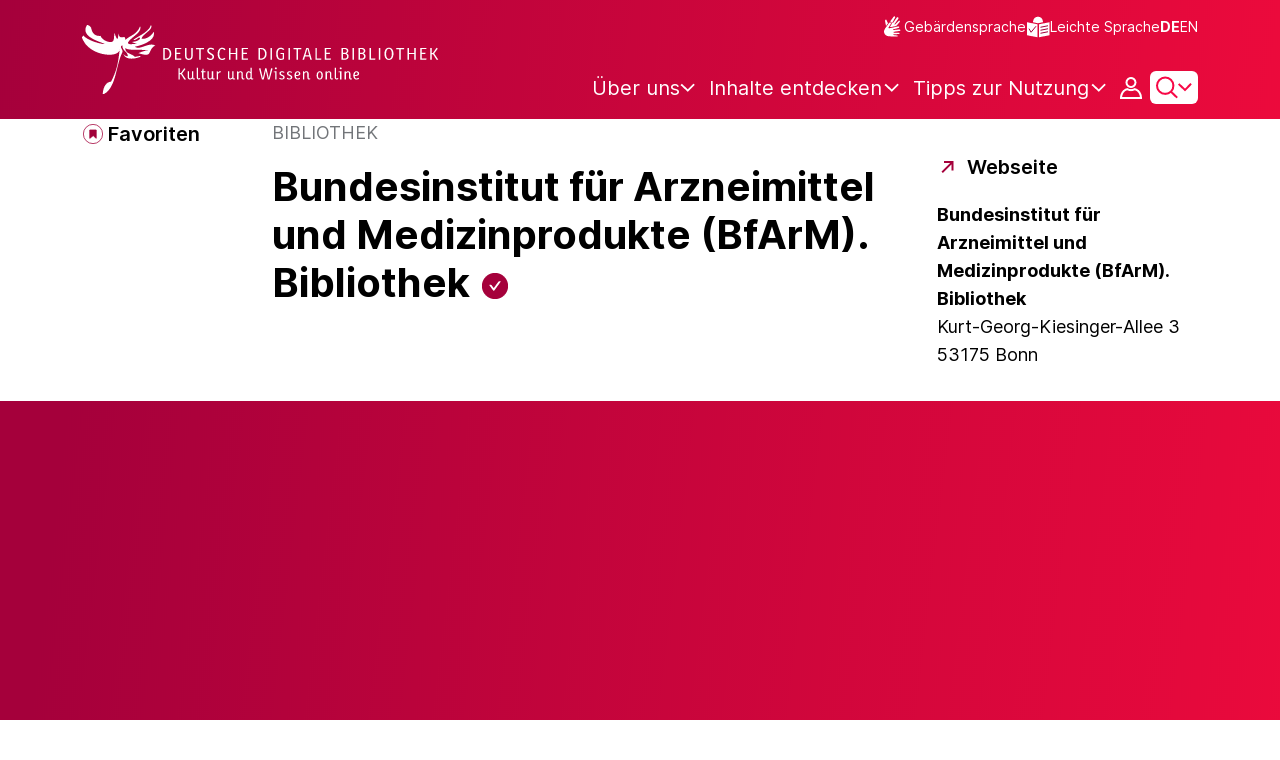

--- FILE ---
content_type: image/svg+xml;charset=UTF-8
request_url: https://www.deutsche-digitale-bibliothek.de/assets/icons/icon-institution-minus-inactive-1734d98ad2434f20ec97ba23edec5c65.svg
body_size: 160
content:
<svg viewBox="0 0 24 24" fill="none" xmlns="http://www.w3.org/2000/svg"><rect width="24" height="24" fill="#727579"/><path d="M5 12.2822H19.5" stroke="white" stroke-width="2"/></svg>

--- FILE ---
content_type: image/svg+xml;charset=UTF-8
request_url: https://www.deutsche-digitale-bibliothek.de/assets/icons/icon-dropdown-arrow-652cce0f44a77efb842bad8963046397.svg
body_size: 186
content:
<svg width="16" height="10" viewBox="0 0 16 10" fill="none" xmlns="http://www.w3.org/2000/svg"><path d="M14.4287 2.09863L8.33032 8.42902L1.99994 2.33063" stroke="#2D4694" stroke-width="2" stroke-linecap="square"/></svg>

--- FILE ---
content_type: text/javascript;charset=UTF-8
request_url: https://www.deutsche-digitale-bibliothek.de/assets/vendor/openlayers-7.1.0/ol-44d44f947abcaf513ca84a3ce75afbbd.js
body_size: 199723
content:
var process = process || {env: {NODE_ENV: "development"}};
var ol=function(){"use strict";const t={1:"The view center is not defined",2:"The view resolution is not defined",3:"The view rotation is not defined",4:"`image` and `src` cannot be provided at the same time",5:"`imgSize` must be set when `image` is provided",7:"`format` must be set when `url` is set",8:"Unknown `serverType` configured",9:"`url` must be configured or set using `#setUrl()`",10:"The default `geometryFunction` can only handle `Point` geometries",11:"`options.featureTypes` must be an Array",12:"`options.geometryName` must also be provided when `options.bbox` is set",13:"Invalid corner",14:"Invalid color",15:"Tried to get a value for a key that does not exist in the cache",16:"Tried to set a value for a key that is used already",17:"`resolutions` must be sorted in descending order",18:"Either `origin` or `origins` must be configured, never both",19:"Number of `tileSizes` and `resolutions` must be equal",20:"Number of `origins` and `resolutions` must be equal",22:"Either `tileSize` or `tileSizes` must be configured, never both",24:"Invalid extent or geometry provided as `geometry`",25:"Cannot fit empty extent provided as `geometry`",26:"Features must have an id set",27:"Features must have an id set",28:'`renderMode` must be `"hybrid"` or `"vector"`',30:"The passed `feature` was already added to the source",31:"Tried to enqueue an `element` that was already added to the queue",32:"Transformation matrix cannot be inverted",33:"Invalid units",34:"Invalid geometry layout",36:"Unknown SRS type",37:"Unknown geometry type found",38:"`styleMapValue` has an unknown type",39:"Unknown geometry type",40:"Expected `feature` to have a geometry",41:"Expected an `ol/style/Style` or an array of `ol/style/Style.js`",42:"Question unknown, the answer is 42",43:"Expected `layers` to be an array or a `Collection`",47:"Expected `controls` to be an array or an `ol/Collection`",48:"Expected `interactions` to be an array or an `ol/Collection`",49:"Expected `overlays` to be an array or an `ol/Collection`",50:"`options.featureTypes` should be an Array",51:"Either `url` or `tileJSON` options must be provided",52:"Unknown `serverType` configured",53:"Unknown `tierSizeCalculation` configured",55:"The {-y} placeholder requires a tile grid with extent",56:"mapBrowserEvent must originate from a pointer event",57:"At least 2 conditions are required",59:"Invalid command found in the PBF",60:"Missing or invalid `size`",61:"Cannot determine IIIF Image API version from provided image information JSON",62:"A `WebGLArrayBuffer` must either be of type `ELEMENT_ARRAY_BUFFER` or `ARRAY_BUFFER`",64:"Layer opacity must be a number",66:"`forEachFeatureAtCoordinate` cannot be used on a WebGL layer if the hit detection logic has not been enabled. This is done by providing adequate shaders using the `hitVertexShader` and `hitFragmentShader` properties of `WebGLPointsLayerRenderer`",67:"A layer can only be added to the map once. Use either `layer.setMap()` or `map.addLayer()`, not both",68:"A VectorTile source can only be rendered if it has a projection compatible with the view projection"};class e extends Error{constructor(e){const i=t[e];super(i),this.code=e,this.name="AssertionError",this.message=i}}class i{constructor(t){this.propagationStopped,this.defaultPrevented,this.type=t,this.target=null}preventDefault(){this.defaultPrevented=!0}stopPropagation(){this.propagationStopped=!0}}function n(t){t.stopPropagation()}var r="propertychange";class s{constructor(){this.disposed=!1}dispose(){this.disposed||(this.disposed=!0,this.disposeInternal())}disposeInternal(){}}function o(t,e,i){let n,r;i=i||a;let s=0,o=t.length,l=!1;for(;s<o;)n=s+(o-s>>1),r=+i(t[n],e),r<0?s=n+1:(o=n,l=!r);return l?s:~s}function a(t,e){return t>e?1:t<e?-1:0}function l(t,e,i){const n=t.length;if(t[0]<=e)return 0;if(e<=t[n-1])return n-1;{let r;if(i>0){for(r=1;r<n;++r)if(t[r]<e)return r-1}else if(i<0){for(r=1;r<n;++r)if(t[r]<=e)return r}else for(r=1;r<n;++r){if(t[r]==e)return r;if(t[r]<e)return"function"==typeof i?i(e,t[r-1],t[r])>0?r-1:r:t[r-1]-e<e-t[r]?r-1:r}return n-1}}function h(t,e,i){for(;e<i;){const n=t[e];t[e]=t[i],t[i]=n,++e,--i}}function c(t,e){const i=Array.isArray(e)?e:[e],n=i.length;for(let e=0;e<n;e++)t[t.length]=i[e]}function u(t,e){const i=t.length;if(i!==e.length)return!1;for(let n=0;n<i;n++)if(t[n]!==e[n])return!1;return!0}function d(t,e,i){const n=e||a;return t.every((function(e,r){if(0===r)return!0;const s=n(t[r-1],e);return!(s>0||i&&0===s)}))}function g(){return!0}function f(){return!1}function p(){}function m(t){let e,i,n,r=!1;return function(){const s=Array.prototype.slice.call(arguments);return r&&this===n&&u(s,i)||(r=!0,n=this,i=s,e=t.apply(this,arguments)),e}}function _(t){return function(){let e;try{e=t()}catch(t){return Promise.reject(t)}return e instanceof Promise?e:Promise.resolve(e)}()}function y(t){for(const e in t)delete t[e]}function x(t){let e;for(e in t)return!1;return!e}class v extends s{constructor(t){super(),this.eventTarget_=t,this.pendingRemovals_=null,this.dispatching_=null,this.listeners_=null}addEventListener(t,e){if(!t||!e)return;const i=this.listeners_||(this.listeners_={}),n=i[t]||(i[t]=[]);n.includes(e)||n.push(e)}dispatchEvent(t){const e="string"==typeof t,n=e?t:t.type,r=this.listeners_&&this.listeners_[n];if(!r)return;const s=e?new i(t):t;s.target||(s.target=this.eventTarget_||this);const o=this.dispatching_||(this.dispatching_={}),a=this.pendingRemovals_||(this.pendingRemovals_={});let l;n in o||(o[n]=0,a[n]=0),++o[n];for(let t=0,e=r.length;t<e;++t)if(l="handleEvent"in r[t]?r[t].handleEvent(s):r[t].call(this,s),!1===l||s.propagationStopped){l=!1;break}if(0==--o[n]){let t=a[n];for(delete a[n];t--;)this.removeEventListener(n,p);delete o[n]}return l}disposeInternal(){this.listeners_&&y(this.listeners_)}getListeners(t){return this.listeners_&&this.listeners_[t]||void 0}hasListener(t){return!!this.listeners_&&(t?t in this.listeners_:Object.keys(this.listeners_).length>0)}removeEventListener(t,e){const i=this.listeners_&&this.listeners_[t];if(i){const n=i.indexOf(e);-1!==n&&(this.pendingRemovals_&&t in this.pendingRemovals_?(i[n]=p,++this.pendingRemovals_[t]):(i.splice(n,1),0===i.length&&delete this.listeners_[t]))}}}var S="change",w="error",E="contextmenu",T="click",C="dblclick",b="dragenter",R="dragover",P="drop",I="keydown",L="keypress",M="load",F="resize",A="touchmove",O="wheel";function N(t,e,i,n,r){if(n&&n!==t&&(i=i.bind(n)),r){const n=i;i=function(){t.removeEventListener(e,i),n.apply(this,arguments)}}const s={target:t,type:e,listener:i};return t.addEventListener(e,i),s}function D(t,e,i,n){return N(t,e,i,n,!0)}function k(t){t&&t.target&&(t.target.removeEventListener(t.type,t.listener),y(t))}class G extends v{constructor(){super(),this.on=this.onInternal,this.once=this.onceInternal,this.un=this.unInternal,this.revision_=0}changed(){++this.revision_,this.dispatchEvent(S)}getRevision(){return this.revision_}onInternal(t,e){if(Array.isArray(t)){const i=t.length,n=new Array(i);for(let r=0;r<i;++r)n[r]=N(this,t[r],e);return n}return N(this,t,e)}onceInternal(t,e){let i;if(Array.isArray(t)){const n=t.length;i=new Array(n);for(let r=0;r<n;++r)i[r]=D(this,t[r],e)}else i=D(this,t,e);return e.ol_key=i,i}unInternal(t,e){const i=e.ol_key;if(i)j(i);else if(Array.isArray(t))for(let i=0,n=t.length;i<n;++i)this.removeEventListener(t[i],e);else this.removeEventListener(t,e)}}function j(t){if(Array.isArray(t))for(let e=0,i=t.length;e<i;++e)k(t[e]);else k(t)}function B(){throw new Error("Unimplemented abstract method.")}G.prototype.on,G.prototype.once,G.prototype.un;let U=0;function z(t){return t.ol_uid||(t.ol_uid=String(++U))}class X extends i{constructor(t,e,i){super(t),this.key=e,this.oldValue=i}}class V extends G{constructor(t){super(),this.on,this.once,this.un,z(this),this.values_=null,void 0!==t&&this.setProperties(t)}get(t){let e;return this.values_&&this.values_.hasOwnProperty(t)&&(e=this.values_[t]),e}getKeys(){return this.values_&&Object.keys(this.values_)||[]}getProperties(){return this.values_&&Object.assign({},this.values_)||{}}hasProperties(){return!!this.values_}notify(t,e){let i;i=`change:${t}`,this.hasListener(i)&&this.dispatchEvent(new X(i,t,e)),i=r,this.hasListener(i)&&this.dispatchEvent(new X(i,t,e))}addChangeListener(t,e){this.addEventListener(`change:${t}`,e)}removeChangeListener(t,e){this.removeEventListener(`change:${t}`,e)}set(t,e,i){const n=this.values_||(this.values_={});if(i)n[t]=e;else{const i=n[t];n[t]=e,i!==e&&this.notify(t,i)}}setProperties(t,e){for(const i in t)this.set(i,t[i],e)}applyProperties(t){t.values_&&Object.assign(this.values_||(this.values_={}),t.values_)}unset(t,e){if(this.values_&&t in this.values_){const i=this.values_[t];delete this.values_[t],x(this.values_)&&(this.values_=null),e||this.notify(t,i)}}}var W="add",Z="remove";const Y="length";class K extends i{constructor(t,e,i){super(t),this.element=e,this.index=i}}class q extends V{constructor(t,e){if(super(),this.on,this.once,this.un,e=e||{},this.unique_=!!e.unique,this.array_=t||[],this.unique_)for(let t=0,e=this.array_.length;t<e;++t)this.assertUnique_(this.array_[t],t);this.updateLength_()}clear(){for(;this.getLength()>0;)this.pop()}extend(t){for(let e=0,i=t.length;e<i;++e)this.push(t[e]);return this}forEach(t){const e=this.array_;for(let i=0,n=e.length;i<n;++i)t(e[i],i,e)}getArray(){return this.array_}item(t){return this.array_[t]}getLength(){return this.get(Y)}insertAt(t,e){if(t<0||t>this.getLength())throw new Error("Index out of bounds: "+t);this.unique_&&this.assertUnique_(e),this.array_.splice(t,0,e),this.updateLength_(),this.dispatchEvent(new K(W,e,t))}pop(){return this.removeAt(this.getLength()-1)}push(t){this.unique_&&this.assertUnique_(t);const e=this.getLength();return this.insertAt(e,t),this.getLength()}remove(t){const e=this.array_;for(let i=0,n=e.length;i<n;++i)if(e[i]===t)return this.removeAt(i)}removeAt(t){if(t<0||t>=this.getLength())return;const e=this.array_[t];return this.array_.splice(t,1),this.updateLength_(),this.dispatchEvent(new K(Z,e,t)),e}setAt(t,e){if(t>=this.getLength())return void this.insertAt(t,e);if(t<0)throw new Error("Index out of bounds: "+t);this.unique_&&this.assertUnique_(e,t);const i=this.array_[t];this.array_[t]=e,this.dispatchEvent(new K(Z,i,t)),this.dispatchEvent(new K(W,e,t))}updateLength_(){this.set(Y,this.array_.length)}assertUnique_(t,i){for(let n=0,r=this.array_.length;n<r;++n)if(this.array_[n]===t&&n!==i)throw new e(58)}}var H=0,$=1,J=2,Q=3,tt=4;function et(t){return Math.pow(t,3)}function it(t){return 1-et(1-t)}function nt(t){return 3*t*t-2*t*t*t}function rt(t){return t}class st extends v{constructor(t,e,i){super(),i=i||{},this.tileCoord=t,this.state=e,this.interimTile=null,this.key="",this.transition_=void 0===i.transition?250:i.transition,this.transitionStarts_={},this.interpolate=!!i.interpolate}changed(){this.dispatchEvent(S)}release(){this.state===Q&&this.setState(tt)}getKey(){return this.key+"/"+this.tileCoord}getInterimTile(){if(!this.interimTile)return this;let t=this.interimTile;do{if(t.getState()==J)return this.transition_=0,t;t=t.interimTile}while(t);return this}refreshInterimChain(){if(!this.interimTile)return;let t=this.interimTile,e=this;do{if(t.getState()==J){t.interimTile=null;break}t.getState()==$?e=t:t.getState()==H?e.interimTile=t.interimTile:e=t,t=e.interimTile}while(t)}getTileCoord(){return this.tileCoord}getState(){return this.state}setState(t){if(this.state!==Q&&this.state>t)throw new Error("Tile load sequence violation");this.state=t,this.changed()}load(){B()}getAlpha(t,e){if(!this.transition_)return 1;let i=this.transitionStarts_[t];if(i){if(-1===i)return 1}else i=e,this.transitionStarts_[t]=i;const n=e-i+1e3/60;return n>=this.transition_?1:et(n/this.transition_)}inTransition(t){return!!this.transition_&&-1!==this.transitionStarts_[t]}endTransition(t){this.transition_&&(this.transitionStarts_[t]=-1)}}class ot extends st{constructor(t){const e=H;super(t.tileCoord,e,{transition:t.transition,interpolate:t.interpolate}),this.loader_=t.loader,this.data_=null,this.error_=null,this.size_=t.size||[256,256]}getSize(){return this.size_}getData(){return this.data_}getError(){return this.error_}load(){if(this.state!==H&&this.state!==Q)return;this.state=$,this.changed();const t=this;this.loader_().then((function(e){t.data_=e,t.state=J,t.changed()})).catch((function(e){t.error_=e,t.state=Q,t.changed()}))}}function at(t,i){if(!t)throw new e(i)}class lt extends V{constructor(t){if(super(),this.on,this.once,this.un,this.id_=void 0,this.geometryName_="geometry",this.style_=null,this.styleFunction_=void 0,this.geometryChangeKey_=null,this.addChangeListener(this.geometryName_,this.handleGeometryChanged_),t)if("function"==typeof t.getSimplifiedGeometry){const e=t;this.setGeometry(e)}else{const e=t;this.setProperties(e)}}clone(){const t=new lt(this.hasProperties()?this.getProperties():null);t.setGeometryName(this.getGeometryName());const e=this.getGeometry();e&&t.setGeometry(e.clone());const i=this.getStyle();return i&&t.setStyle(i),t}getGeometry(){return this.get(this.geometryName_)}getId(){return this.id_}getGeometryName(){return this.geometryName_}getStyle(){return this.style_}getStyleFunction(){return this.styleFunction_}handleGeometryChange_(){this.changed()}handleGeometryChanged_(){this.geometryChangeKey_&&(k(this.geometryChangeKey_),this.geometryChangeKey_=null);const t=this.getGeometry();t&&(this.geometryChangeKey_=N(t,S,this.handleGeometryChange_,this)),this.changed()}setGeometry(t){this.set(this.geometryName_,t)}setStyle(t){this.style_=t,this.styleFunction_=t?ht(t):void 0,this.changed()}setId(t){this.id_=t,this.changed()}setGeometryName(t){this.removeChangeListener(this.geometryName_,this.handleGeometryChanged_),this.geometryName_=t,this.addChangeListener(this.geometryName_,this.handleGeometryChanged_),this.handleGeometryChanged_()}}function ht(t){if("function"==typeof t)return t;{let e;if(Array.isArray(t))e=t;else{at("function"==typeof t.getZIndex,41);e=[t]}return function(){return e}}}const ct="undefined"!=typeof navigator&&void 0!==navigator.userAgent?navigator.userAgent.toLowerCase():"",ut=ct.includes("firefox"),dt=ct.includes("safari")&&!ct.includes("chrom"),gt=dt&&(ct.includes("version/15.4")||/cpu (os|iphone os) 15_4 like mac os x/.test(ct)),ft=ct.includes("webkit")&&!ct.includes("edge"),pt=ct.includes("macintosh"),mt="undefined"!=typeof devicePixelRatio?devicePixelRatio:1,_t="undefined"!=typeof WorkerGlobalScope&&"undefined"!=typeof OffscreenCanvas&&self instanceof WorkerGlobalScope,yt="undefined"!=typeof Image&&Image.prototype.decode,xt=function(){let t=!1;try{const e=Object.defineProperty({},"passive",{get:function(){t=!0}});window.addEventListener("_",null,e),window.removeEventListener("_",null,e)}catch(t){}return t}(),vt=new Array(6);function St(){return[1,0,0,1,0,0]}function wt(t){return Tt(t,1,0,0,1,0,0)}function Et(t,e){const i=t[0],n=t[1],r=t[2],s=t[3],o=t[4],a=t[5],l=e[0],h=e[1],c=e[2],u=e[3],d=e[4],g=e[5];return t[0]=i*l+r*h,t[1]=n*l+s*h,t[2]=i*c+r*u,t[3]=n*c+s*u,t[4]=i*d+r*g+o,t[5]=n*d+s*g+a,t}function Tt(t,e,i,n,r,s,o){return t[0]=e,t[1]=i,t[2]=n,t[3]=r,t[4]=s,t[5]=o,t}function Ct(t,e){return t[0]=e[0],t[1]=e[1],t[2]=e[2],t[3]=e[3],t[4]=e[4],t[5]=e[5],t}function bt(t,e){const i=e[0],n=e[1];return e[0]=t[0]*i+t[2]*n+t[4],e[1]=t[1]*i+t[3]*n+t[5],e}function Rt(t,e){const i=Math.cos(e),n=Math.sin(e);return Et(t,Tt(vt,i,n,-n,i,0,0))}function Pt(t,e,i){return Et(t,Tt(vt,e,0,0,i,0,0))}function It(t,e,i){return Tt(t,e,0,0,i,0,0)}function Lt(t,e,i){return Et(t,Tt(vt,1,0,0,1,e,i))}function Mt(t,e,i,n,r,s,o,a){const l=Math.sin(s),h=Math.cos(s);return t[0]=n*h,t[1]=r*l,t[2]=-n*l,t[3]=r*h,t[4]=o*n*h-a*n*l+e,t[5]=o*r*l+a*r*h+i,t}function Ft(t,e){const i=At(e);at(0!==i,32);const n=e[0],r=e[1],s=e[2],o=e[3],a=e[4],l=e[5];return t[0]=o/i,t[1]=-r/i,t[2]=-s/i,t[3]=n/i,t[4]=(s*l-o*a)/i,t[5]=-(n*l-r*a)/i,t}function At(t){return t[0]*t[3]-t[1]*t[2]}let Ot;function Nt(t){const e="matrix("+t.join(", ")+")";if(_t)return e;const i=Ot||(Ot=document.createElement("div"));return i.style.transform=e,i.style.transform}var Dt=0,kt=1,Gt=2,jt=4,Bt=8,Ut=16;function zt(t){const e=Ht();for(let i=0,n=t.length;i<n;++i)re(e,t[i]);return e}function Xt(t,e,i){return i?(i[0]=t[0]-e,i[1]=t[1]-e,i[2]=t[2]+e,i[3]=t[3]+e,i):[t[0]-e,t[1]-e,t[2]+e,t[3]+e]}function Vt(t,e){return e?(e[0]=t[0],e[1]=t[1],e[2]=t[2],e[3]=t[3],e):t.slice()}function Wt(t,e,i){let n,r;return n=e<t[0]?t[0]-e:t[2]<e?e-t[2]:0,r=i<t[1]?t[1]-i:t[3]<i?i-t[3]:0,n*n+r*r}function Zt(t,e){return Kt(t,e[0],e[1])}function Yt(t,e){return t[0]<=e[0]&&e[2]<=t[2]&&t[1]<=e[1]&&e[3]<=t[3]}function Kt(t,e,i){return t[0]<=e&&e<=t[2]&&t[1]<=i&&i<=t[3]}function qt(t,e){const i=t[0],n=t[1],r=t[2],s=t[3],o=e[0],a=e[1];let l=Dt;return o<i?l|=Ut:o>r&&(l|=jt),a<n?l|=Bt:a>s&&(l|=Gt),l===Dt&&(l=kt),l}function Ht(){return[1/0,1/0,-1/0,-1/0]}function $t(t,e,i,n,r){return r?(r[0]=t,r[1]=e,r[2]=i,r[3]=n,r):[t,e,i,n]}function Jt(t){return $t(1/0,1/0,-1/0,-1/0,t)}function Qt(t,e){const i=t[0],n=t[1];return $t(i,n,i,n,e)}function te(t,e,i,n,r){return oe(Jt(r),t,e,i,n)}function ee(t,e){return t[0]==e[0]&&t[2]==e[2]&&t[1]==e[1]&&t[3]==e[3]}function ie(t,e,i){return Math.abs(t[0]-e[0])<i&&Math.abs(t[2]-e[2])<i&&Math.abs(t[1]-e[1])<i&&Math.abs(t[3]-e[3])<i}function ne(t,e){return e[0]<t[0]&&(t[0]=e[0]),e[2]>t[2]&&(t[2]=e[2]),e[1]<t[1]&&(t[1]=e[1]),e[3]>t[3]&&(t[3]=e[3]),t}function re(t,e){e[0]<t[0]&&(t[0]=e[0]),e[0]>t[2]&&(t[2]=e[0]),e[1]<t[1]&&(t[1]=e[1]),e[1]>t[3]&&(t[3]=e[1])}function se(t,e){for(let i=0,n=e.length;i<n;++i)re(t,e[i]);return t}function oe(t,e,i,n,r){for(;i<n;i+=r)le(t,e[i],e[i+1]);return t}function ae(t,e){for(let i=0,n=e.length;i<n;++i)se(t,e[i]);return t}function le(t,e,i){t[0]=Math.min(t[0],e),t[1]=Math.min(t[1],i),t[2]=Math.max(t[2],e),t[3]=Math.max(t[3],i)}function he(t,e){let i;return i=e(ue(t)),i||(i=e(de(t)),i||(i=e(ve(t)),i||(i=e(xe(t)),i||!1)))}function ce(t){let e=0;return Ee(t)||(e=Se(t)*_e(t)),e}function ue(t){return[t[0],t[1]]}function de(t){return[t[2],t[1]]}function ge(t){return[(t[0]+t[2])/2,(t[1]+t[3])/2]}function fe(t,e){let i;return"bottom-left"===e?i=ue(t):"bottom-right"===e?i=de(t):"top-left"===e?i=xe(t):"top-right"===e?i=ve(t):at(!1,13),i}function pe(t,e,i,n,r){const[s,o,a,l,h,c,u,d]=me(t,e,i,n);return $t(Math.min(s,a,h,u),Math.min(o,l,c,d),Math.max(s,a,h,u),Math.max(o,l,c,d),r)}function me(t,e,i,n){const r=e*n[0]/2,s=e*n[1]/2,o=Math.cos(i),a=Math.sin(i),l=r*o,h=r*a,c=s*o,u=s*a,d=t[0],g=t[1];return[d-l+u,g-h-c,d-l-u,g-h+c,d+l-u,g+h+c,d+l+u,g+h-c,d-l+u,g-h-c]}function _e(t){return t[3]-t[1]}function ye(t,e,i){const n=i||[1/0,1/0,-1/0,-1/0];return we(t,e)?(t[0]>e[0]?n[0]=t[0]:n[0]=e[0],t[1]>e[1]?n[1]=t[1]:n[1]=e[1],t[2]<e[2]?n[2]=t[2]:n[2]=e[2],t[3]<e[3]?n[3]=t[3]:n[3]=e[3]):Jt(n),n}function xe(t){return[t[0],t[3]]}function ve(t){return[t[2],t[3]]}function Se(t){return t[2]-t[0]}function we(t,e){return t[0]<=e[2]&&t[2]>=e[0]&&t[1]<=e[3]&&t[3]>=e[1]}function Ee(t){return t[2]<t[0]||t[3]<t[1]}function Te(t,e){return e?(e[0]=t[0],e[1]=t[1],e[2]=t[2],e[3]=t[3],e):t}function Ce(t,e){const i=(t[2]-t[0])/2*(e-1),n=(t[3]-t[1])/2*(e-1);t[0]-=i,t[2]+=i,t[1]-=n,t[3]+=n}function be(t,e,i){let n=!1;const r=qt(t,e),s=qt(t,i);if(r===kt||s===kt)n=!0;else{const o=t[0],a=t[1],l=t[2],h=t[3],c=e[0],u=e[1],d=i[0],g=i[1],f=(g-u)/(d-c);let p,m;s&Gt&&!(r&Gt)&&(p=d-(g-h)/f,n=p>=o&&p<=l),n||!(s&jt)||r&jt||(m=g-(d-l)*f,n=m>=a&&m<=h),n||!(s&Bt)||r&Bt||(p=d-(g-a)/f,n=p>=o&&p<=l),n||!(s&Ut)||r&Ut||(m=g-(d-o)*f,n=m>=a&&m<=h)}return n}function Re(t,e,i,n){let r=[];if(n>1){const e=t[2]-t[0],i=t[3]-t[1];for(let s=0;s<n;++s)r.push(t[0]+e*s/n,t[1],t[2],t[1]+i*s/n,t[2]-e*s/n,t[3],t[0],t[3]-i*s/n)}else r=[t[0],t[1],t[2],t[1],t[2],t[3],t[0],t[3]];e(r,r,2);const s=[],o=[];for(let t=0,e=r.length;t<e;t+=2)s.push(r[t]),o.push(r[t+1]);return function(t,e,i){return $t(Math.min.apply(null,t),Math.min.apply(null,e),Math.max.apply(null,t),Math.max.apply(null,e),i)}(s,o,i)}function Pe(t,e){const i=e.getExtent(),n=ge(t);if(e.canWrapX()&&(n[0]<i[0]||n[0]>=i[2])){const e=Se(i),r=Math.floor((n[0]-i[0])/e)*e;t[0]-=r,t[2]-=r}return t}function Ie(t,e){if(e.canWrapX()){const i=e.getExtent();if(!isFinite(t[0])||!isFinite(t[2]))return[[i[0],t[1],i[2],t[3]]];Pe(t,e);const n=Se(i);if(Se(t)>n)return[[i[0],t[1],i[2],t[3]]];if(t[0]<i[0])return[[t[0]+n,t[1],i[2],t[3]],[i[0],t[1],t[2],t[3]]];if(t[2]>i[2])return[[t[0],t[1],i[2],t[3]],[i[0],t[1],t[2]-n,t[3]]]}return[t]}const Le={9001:"m",9002:"ft",9003:"us-ft",9101:"radians",9102:"degrees"};function Me(t){return Le[t]}const Fe={radians:6370997/(2*Math.PI),degrees:2*Math.PI*6370997/360,ft:.3048,m:1,"us-ft":1200/3937};class Ae{constructor(t){this.code_=t.code,this.units_=t.units,this.extent_=void 0!==t.extent?t.extent:null,this.worldExtent_=void 0!==t.worldExtent?t.worldExtent:null,this.axisOrientation_=void 0!==t.axisOrientation?t.axisOrientation:"enu",this.global_=void 0!==t.global&&t.global,this.canWrapX_=!(!this.global_||!this.extent_),this.getPointResolutionFunc_=t.getPointResolution,this.defaultTileGrid_=null,this.metersPerUnit_=t.metersPerUnit}canWrapX(){return this.canWrapX_}getCode(){return this.code_}getExtent(){return this.extent_}getUnits(){return this.units_}getMetersPerUnit(){return this.metersPerUnit_||Fe[this.units_]}getWorldExtent(){return this.worldExtent_}getAxisOrientation(){return this.axisOrientation_}isGlobal(){return this.global_}setGlobal(t){this.global_=t,this.canWrapX_=!(!t||!this.extent_)}getDefaultTileGrid(){return this.defaultTileGrid_}setDefaultTileGrid(t){this.defaultTileGrid_=t}setExtent(t){this.extent_=t,this.canWrapX_=!(!this.global_||!t)}setWorldExtent(t){this.worldExtent_=t}setGetPointResolution(t){this.getPointResolutionFunc_=t}getPointResolutionFunc(){return this.getPointResolutionFunc_}}const Oe=6378137,Ne=Math.PI*Oe,De=[-Ne,-Ne,Ne,Ne],ke=[-180,-85,180,85],Ge=Oe*Math.log(Math.tan(Math.PI/2));class je extends Ae{constructor(t){super({code:t,units:"m",extent:De,global:!0,worldExtent:ke,getPointResolution:function(t,e){return t/Math.cosh(e[1]/Oe)}})}}const Be=[new je("EPSG:3857"),new je("EPSG:102100"),new je("EPSG:102113"),new je("EPSG:900913"),new je("http://www.opengis.net/def/crs/EPSG/0/3857"),new je("http://www.opengis.net/gml/srs/epsg.xml#3857")];function Ue(t,e,i){const n=t.length;i=i>1?i:2,void 0===e&&(e=i>2?t.slice():new Array(n));for(let r=0;r<n;r+=i){e[r]=Ne*t[r]/180;let i=Oe*Math.log(Math.tan(Math.PI*(+t[r+1]+90)/360));i>Ge?i=Ge:i<-Ge&&(i=-Ge),e[r+1]=i}return e}function ze(t,e,i){const n=t.length;i=i>1?i:2,void 0===e&&(e=i>2?t.slice():new Array(n));for(let r=0;r<n;r+=i)e[r]=180*t[r]/Ne,e[r+1]=360*Math.atan(Math.exp(t[r+1]/Oe))/Math.PI-90;return e}const Xe=6378137,Ve=[-180,-90,180,90],We=Math.PI*Xe/180;class Ze extends Ae{constructor(t,e){super({code:t,units:"degrees",extent:Ve,axisOrientation:e,global:!0,metersPerUnit:We,worldExtent:Ve})}}const Ye=[new Ze("CRS:84"),new Ze("EPSG:4326","neu"),new Ze("urn:ogc:def:crs:OGC:1.3:CRS84"),new Ze("urn:ogc:def:crs:OGC:2:84"),new Ze("http://www.opengis.net/def/crs/OGC/1.3/CRS84"),new Ze("http://www.opengis.net/gml/srs/epsg.xml#4326","neu"),new Ze("http://www.opengis.net/def/crs/EPSG/0/4326","neu")];let Ke={};function qe(){Ke={}}function He(t){return Ke[t]||Ke[t.replace(/urn:(x-)?ogc:def:crs:EPSG:(.*:)?(\w+)$/,"EPSG:$3")]||null}function $e(t,e){Ke[t]=e}let Je={};function Qe(){Je={}}function ti(t,e,i){const n=t.getCode(),r=e.getCode();n in Je||(Je[n]={}),Je[n][r]=i}function ei(t,e){let i;return t in Je&&e in Je[t]&&(i=Je[t][e]),i}function ii(t,e,i){return Math.min(Math.max(t,e),i)}function ni(t,e,i,n,r,s){const o=r-i,a=s-n;if(0!==o||0!==a){const l=((t-i)*o+(e-n)*a)/(o*o+a*a);l>1?(i=r,n=s):l>0&&(i+=o*l,n+=a*l)}return ri(t,e,i,n)}function ri(t,e,i,n){const r=i-t,s=n-e;return r*r+s*s}function si(t){const e=t.length;for(let i=0;i<e;i++){let n=i,r=Math.abs(t[i][i]);for(let s=i+1;s<e;s++){const e=Math.abs(t[s][i]);e>r&&(r=e,n=s)}if(0===r)return null;const s=t[n];t[n]=t[i],t[i]=s;for(let n=i+1;n<e;n++){const r=-t[n][i]/t[i][i];for(let s=i;s<e+1;s++)i==s?t[n][s]=0:t[n][s]+=r*t[i][s]}}const i=new Array(e);for(let n=e-1;n>=0;n--){i[n]=t[n][e]/t[n][n];for(let r=n-1;r>=0;r--)t[r][e]-=t[r][n]*i[n]}return i}function oi(t){return 180*t/Math.PI}function ai(t){return t*Math.PI/180}function li(t,e){const i=t%e;return i*e<0?i+e:i}function hi(t,e,i){return t+i*(e-t)}function ci(t,e){const i=Math.pow(10,e);return Math.round(t*i)/i}function ui(t,e){return Math.round(ci(t,e))}function di(t,e){return Math.floor(ci(t,e))}function gi(t,e){return Math.ceil(ci(t,e))}function fi(t,e,i){const n=void 0!==i?t.toFixed(i):""+t;let r=n.indexOf(".");return r=-1===r?n.length:r,r>e?n:new Array(1+e-r).join("0")+n}function pi(t,e){const i=(""+t).split("."),n=(""+e).split(".");for(let t=0;t<Math.max(i.length,n.length);t++){const e=parseInt(i[t]||"0",10),r=parseInt(n[t]||"0",10);if(e>r)return 1;if(r>e)return-1}return 0}function mi(t,e){return t[0]+=+e[0],t[1]+=+e[1],t}function _i(t,e){const i=e.getRadius(),n=e.getCenter(),r=n[0],s=n[1];let o=t[0]-r;const a=t[1]-s;0===o&&0===a&&(o=1);const l=Math.sqrt(o*o+a*a);return[r+i*o/l,s+i*a/l]}function yi(t,e){const i=t[0],n=t[1],r=e[0],s=e[1],o=r[0],a=r[1],l=s[0],h=s[1],c=l-o,u=h-a,d=0===c&&0===u?0:(c*(i-o)+u*(n-a))/(c*c+u*u||0);let g,f;return d<=0?(g=o,f=a):d>=1?(g=l,f=h):(g=o+d*c,f=a+d*u),[g,f]}function xi(t,e,i){const n=li(e+180,360)-180,r=Math.abs(3600*n),s=i||0;let o=Math.floor(r/3600),a=Math.floor((r-3600*o)/60),l=ci(r-3600*o-60*a,s);l>=60&&(l=0,a+=1),a>=60&&(a=0,o+=1);let h=o+"°";return 0===a&&0===l||(h+=" "+fi(a,2)+"′"),0!==l&&(h+=" "+fi(l,2,s)+"″"),0!==n&&(h+=" "+t.charAt(n<0?1:0)),h}function vi(t,e,i){return t?e.replace("{x}",t[0].toFixed(i)).replace("{y}",t[1].toFixed(i)):""}function Si(t,e){let i=!0;for(let n=t.length-1;n>=0;--n)if(t[n]!=e[n]){i=!1;break}return i}function wi(t,e){const i=Math.cos(e),n=Math.sin(e),r=t[0]*i-t[1]*n,s=t[1]*i+t[0]*n;return t[0]=r,t[1]=s,t}function Ei(t,e){return t[0]*=e,t[1]*=e,t}function Ti(t,e){const i=t[0]-e[0],n=t[1]-e[1];return i*i+n*n}function Ci(t,e){return Math.sqrt(Ti(t,e))}function bi(t,e){return Ti(t,yi(t,e))}function Ri(t,e){return vi(t,"{x}, {y}",e)}function Pi(t,e){if(e.canWrapX()){const i=Se(e.getExtent()),n=Ii(t,e,i);n&&(t[0]-=n*i)}return t}function Ii(t,e,i){const n=e.getExtent();let r=0;return e.canWrapX()&&(t[0]<n[0]||t[0]>n[2])&&(i=i||Se(n),r=Math.floor((t[0]-n[0])/i)),r}const Li=6371008.8;function Mi(t,e,i){i=i||Li;const n=ai(t[1]),r=ai(e[1]),s=(r-n)/2,o=ai(e[0]-t[0])/2,a=Math.sin(s)*Math.sin(s)+Math.sin(o)*Math.sin(o)*Math.cos(n)*Math.cos(r);return 2*i*Math.atan2(Math.sqrt(a),Math.sqrt(1-a))}function Fi(t,e){let i=0;for(let n=0,r=t.length;n<r-1;++n)i+=Mi(t[n],t[n+1],e);return i}function Ai(t,e){let i=0;const n=t.length;let r=t[n-1][0],s=t[n-1][1];for(let e=0;e<n;e++){const n=t[e][0],o=t[e][1];i+=ai(n-r)*(2+Math.sin(ai(s))+Math.sin(ai(o))),r=n,s=o}return i*e*e/2}function Oi(t,e,i,n){n=n||Li;const r=ai(t[1]),s=ai(t[0]),o=e/n,a=Math.asin(Math.sin(r)*Math.cos(o)+Math.cos(r)*Math.sin(o)*Math.cos(i));return[oi(s+Math.atan2(Math.sin(i)*Math.sin(o)*Math.cos(r),Math.cos(o)-Math.sin(r)*Math.sin(a))),oi(a)]}let Ni=!0;function Di(t){Ni=!(void 0===t||t)}function ki(t,e,i){if(void 0!==e)for(let i=0,n=t.length;i<n;++i)e[i]=t[i];else e=t.slice();return e}function Gi(t,e,i){if(void 0!==e&&t!==e){for(let i=0,n=t.length;i<n;++i)e[i]=t[i];t=e}return t}function ji(t){$e(t.getCode(),t),ti(t,t,ki)}function Bi(t){t.forEach(ji)}function Ui(t){return"string"==typeof t?He(t):t||null}function zi(t,e,i,n){let r;const s=(t=Ui(t)).getPointResolutionFunc();if(s){if(r=s(e,i),n&&n!==t.getUnits()){const e=t.getMetersPerUnit();e&&(r=r*e/Fe[n])}}else{const s=t.getUnits();if("degrees"==s&&!n||"degrees"==n)r=e;else{const o=qi(t,Ui("EPSG:4326"));if(o===Gi&&"degrees"!==s)r=e*t.getMetersPerUnit();else{let t=[i[0]-e/2,i[1],i[0]+e/2,i[1],i[0],i[1]-e/2,i[0],i[1]+e/2];t=o(t,t,2);r=(Mi(t.slice(0,2),t.slice(2,4))+Mi(t.slice(4,6),t.slice(6,8)))/2}const a=n?Fe[n]:t.getMetersPerUnit();void 0!==a&&(r/=a)}}return r}function Xi(t){Bi(t),t.forEach((function(e){t.forEach((function(t){e!==t&&ti(e,t,ki)}))}))}function Vi(t,e,i,n){t.forEach((function(t){e.forEach((function(e){ti(t,e,i),ti(e,t,n)}))}))}function Wi(t,e){return t?"string"==typeof t?Ui(t):t:Ui(e)}function Zi(t){return function(e,i,n){const r=e.length;n=void 0!==n?n:2,i=void 0!==i?i:new Array(r);for(let s=0;s<r;s+=n){const r=t(e.slice(s,s+n)),o=r.length;for(let t=0,a=n;t<a;++t)i[s+t]=t>=o?e[s+t]:r[t]}return i}}function Yi(t,e,i,n){const r=Ui(t),s=Ui(e);ti(r,s,Zi(i)),ti(s,r,Zi(n))}function Ki(t,e){if(t===e)return!0;const i=t.getUnits()===e.getUnits();if(t.getCode()===e.getCode())return i;return qi(t,e)===ki&&i}function qi(t,e){let i=ei(t.getCode(),e.getCode());return i||(i=Gi),i}function Hi(t,e){return qi(Ui(t),Ui(e))}function $i(t,e,i){return Hi(e,i)(t,void 0,t.length)}function Ji(t,e,i,n){return Re(t,Hi(e,i),void 0,n)}let Qi=null;function tn(t){Qi=Ui(t)}function en(){return Qi}function nn(t,e){return Qi?$i(t,e,Qi):t}function rn(t,e){return Qi?$i(t,Qi,e):(Ni&&!Si(t,[0,0])&&t[0]>=-180&&t[0]<=180&&t[1]>=-90&&t[1]<=90&&(Ni=!1,console.warn("Call useGeographic() from ol/proj once to work with [longitude, latitude] coordinates.")),t)}function sn(t,e){return Qi?Ji(t,e,Qi):t}function on(t,e){return Qi?Ji(t,Qi,e):t}function an(t,e){if(!Qi)return t;const i=Ui(e).getUnits(),n=Qi.getUnits();return i&&n?t*Fe[i]/Fe[n]:t}function ln(t,e){if(!Qi)return t;const i=Ui(e).getUnits(),n=Qi.getUnits();return i&&n?t*Fe[n]/Fe[i]:t}function hn(t,e,i){return function(n){let r,s;if(t.canWrapX()){const e=t.getExtent(),o=Se(e);s=Ii(n=n.slice(0),t,o),s&&(n[0]=n[0]-s*o),n[0]=ii(n[0],e[0],e[2]),n[1]=ii(n[1],e[1],e[3]),r=i(n)}else r=i(n);return s&&e.canWrapX()&&(r[0]+=s*Se(e.getExtent())),r}}function cn(){Xi(Be),Xi(Ye),Vi(Ye,Be,Ue,ze)}function un(t,e,i,n,r,s){s=s||[];let o=0;for(let a=e;a<i;a+=n){const e=t[a],i=t[a+1];s[o++]=r[0]*e+r[2]*i+r[4],s[o++]=r[1]*e+r[3]*i+r[5]}return s&&s.length!=o&&(s.length=o),s}function dn(t,e,i,n,r,s,o){o=o||[];const a=Math.cos(r),l=Math.sin(r),h=s[0],c=s[1];let u=0;for(let r=e;r<i;r+=n){const e=t[r]-h,i=t[r+1]-c;o[u++]=h+e*a-i*l,o[u++]=c+e*l+i*a;for(let e=r+2;e<r+n;++e)o[u++]=t[e]}return o&&o.length!=u&&(o.length=u),o}function gn(t,e,i,n,r,s,o,a){a=a||[];const l=o[0],h=o[1];let c=0;for(let o=e;o<i;o+=n){const e=t[o]-l,i=t[o+1]-h;a[c++]=l+r*e,a[c++]=h+s*i;for(let e=o+2;e<o+n;++e)a[c++]=t[e]}return a&&a.length!=c&&(a.length=c),a}function fn(t,e,i,n,r,s,o){o=o||[];let a=0;for(let l=e;l<i;l+=n){o[a++]=t[l]+r,o[a++]=t[l+1]+s;for(let e=l+2;e<l+n;++e)o[a++]=t[e]}return o&&o.length!=a&&(o.length=a),o}cn();const pn=[1,0,0,1,0,0];class mn extends V{constructor(){super(),this.extent_=[1/0,1/0,-1/0,-1/0],this.extentRevision_=-1,this.simplifiedGeometryMaxMinSquaredTolerance=0,this.simplifiedGeometryRevision=0,this.simplifyTransformedInternal=m((function(t,e,i){if(!i)return this.getSimplifiedGeometry(e);const n=this.clone();return n.applyTransform(i),n.getSimplifiedGeometry(e)}))}simplifyTransformed(t,e){return this.simplifyTransformedInternal(this.getRevision(),t,e)}clone(){return B()}closestPointXY(t,e,i,n){return B()}containsXY(t,e){const i=this.getClosestPoint([t,e]);return i[0]===t&&i[1]===e}getClosestPoint(t,e){return e=e||[NaN,NaN],this.closestPointXY(t[0],t[1],e,1/0),e}intersectsCoordinate(t){return this.containsXY(t[0],t[1])}computeExtent(t){return B()}getExtent(t){if(this.extentRevision_!=this.getRevision()){const t=this.computeExtent(this.extent_);(isNaN(t[0])||isNaN(t[1]))&&Jt(t),this.extentRevision_=this.getRevision()}return Te(this.extent_,t)}rotate(t,e){B()}scale(t,e,i){B()}simplify(t){return this.getSimplifiedGeometry(t*t)}getSimplifiedGeometry(t){return B()}getType(){return B()}applyTransform(t){B()}intersectsExtent(t){return B()}translate(t,e){B()}transform(t,e){const i=Ui(t),n="tile-pixels"==i.getUnits()?function(t,n,r){const s=i.getExtent(),o=i.getWorldExtent(),a=_e(o)/_e(s);return Mt(pn,o[0],o[3],a,-a,0,0,0),un(t,0,t.length,r,pn,n),Hi(i,e)(t,n,r)}:Hi(i,e);return this.applyTransform(n),this}}class _n extends mn{constructor(){super(),this.layout="XY",this.stride=2,this.flatCoordinates=null}computeExtent(t){return te(this.flatCoordinates,0,this.flatCoordinates.length,this.stride,t)}getCoordinates(){return B()}getFirstCoordinate(){return this.flatCoordinates.slice(0,this.stride)}getFlatCoordinates(){return this.flatCoordinates}getLastCoordinate(){return this.flatCoordinates.slice(this.flatCoordinates.length-this.stride)}getLayout(){return this.layout}getSimplifiedGeometry(t){if(this.simplifiedGeometryRevision!==this.getRevision()&&(this.simplifiedGeometryMaxMinSquaredTolerance=0,this.simplifiedGeometryRevision=this.getRevision()),t<0||0!==this.simplifiedGeometryMaxMinSquaredTolerance&&t<=this.simplifiedGeometryMaxMinSquaredTolerance)return this;const e=this.getSimplifiedGeometryInternal(t);return e.getFlatCoordinates().length<this.flatCoordinates.length?e:(this.simplifiedGeometryMaxMinSquaredTolerance=t,this)}getSimplifiedGeometryInternal(t){return this}getStride(){return this.stride}setFlatCoordinates(t,e){this.stride=yn(t),this.layout=t,this.flatCoordinates=e}setCoordinates(t,e){B()}setLayout(t,e,i){let n;if(t)n=yn(t);else{for(let t=0;t<i;++t){if(0===e.length)return this.layout="XY",void(this.stride=2);e=e[0]}n=e.length,t=function(t){let e;2==t?e="XY":3==t?e="XYZ":4==t&&(e="XYZM");return e}(n)}this.layout=t,this.stride=n}applyTransform(t){this.flatCoordinates&&(t(this.flatCoordinates,this.flatCoordinates,this.stride),this.changed())}rotate(t,e){const i=this.getFlatCoordinates();if(i){const n=this.getStride();dn(i,0,i.length,n,t,e,i),this.changed()}}scale(t,e,i){void 0===e&&(e=t),i||(i=ge(this.getExtent()));const n=this.getFlatCoordinates();if(n){const r=this.getStride();gn(n,0,n.length,r,t,e,i,n),this.changed()}}translate(t,e){const i=this.getFlatCoordinates();if(i){const n=this.getStride();fn(i,0,i.length,n,t,e,i),this.changed()}}}function yn(t){let e;return"XY"==t?e=2:"XYZ"==t||"XYM"==t?e=3:"XYZM"==t&&(e=4),e}function xn(t,e,i){const n=t.getFlatCoordinates();if(n){const r=t.getStride();return un(n,0,n.length,r,e,i)}return null}function vn(t,e,i,n,r,s,o){const a=t[e],l=t[e+1],h=t[i]-a,c=t[i+1]-l;let u;if(0===h&&0===c)u=e;else{const d=((r-a)*h+(s-l)*c)/(h*h+c*c);if(d>1)u=i;else{if(d>0){for(let r=0;r<n;++r)o[r]=hi(t[e+r],t[i+r],d);return void(o.length=n)}u=e}}for(let e=0;e<n;++e)o[e]=t[u+e];o.length=n}function Sn(t,e,i,n,r){let s=t[e],o=t[e+1];for(e+=n;e<i;e+=n){const i=t[e],n=t[e+1],a=ri(s,o,i,n);a>r&&(r=a),s=i,o=n}return r}function wn(t,e,i,n,r){for(let s=0,o=i.length;s<o;++s){const o=i[s];r=Sn(t,e,o,n,r),e=o}return r}function En(t,e,i,n,r){for(let s=0,o=i.length;s<o;++s){const o=i[s];r=wn(t,e,o,n,r),e=o[o.length-1]}return r}function Tn(t,e,i,n,r,s,o,a,l,h,c){if(e==i)return h;let u,d;if(0===r){if(d=ri(o,a,t[e],t[e+1]),d<h){for(u=0;u<n;++u)l[u]=t[e+u];return l.length=n,d}return h}c=c||[NaN,NaN];let g=e+n;for(;g<i;)if(vn(t,g-n,g,n,o,a,c),d=ri(o,a,c[0],c[1]),d<h){for(h=d,u=0;u<n;++u)l[u]=c[u];l.length=n,g+=n}else g+=n*Math.max((Math.sqrt(d)-Math.sqrt(h))/r|0,1);if(s&&(vn(t,i-n,e,n,o,a,c),d=ri(o,a,c[0],c[1]),d<h)){for(h=d,u=0;u<n;++u)l[u]=c[u];l.length=n}return h}function Cn(t,e,i,n,r,s,o,a,l,h,c){c=c||[NaN,NaN];for(let u=0,d=i.length;u<d;++u){const d=i[u];h=Tn(t,e,d,n,r,s,o,a,l,h,c),e=d}return h}function bn(t,e,i,n,r,s,o,a,l,h,c){c=c||[NaN,NaN];for(let u=0,d=i.length;u<d;++u){const d=i[u];h=Cn(t,e,d,n,r,s,o,a,l,h,c),e=d[d.length-1]}return h}function Rn(t,e,i,n){for(let n=0,r=i.length;n<r;++n)t[e++]=i[n];return e}function Pn(t,e,i,n){for(let r=0,s=i.length;r<s;++r){const s=i[r];for(let i=0;i<n;++i)t[e++]=s[i]}return e}function In(t,e,i,n,r){r=r||[];let s=0;for(let o=0,a=i.length;o<a;++o){const a=Pn(t,e,i[o],n);r[s++]=a,e=a}return r.length=s,r}function Ln(t,e,i,n,r){r=r||[];let s=0;for(let o=0,a=i.length;o<a;++o){const a=In(t,e,i[o],n,r[s]);0===a.length&&(a[0]=e),r[s++]=a,e=a[a.length-1]}return r.length=s,r}function Mn(t,e,i,n,r,s,o){const a=(i-e)/n;if(a<3){for(;e<i;e+=n)s[o++]=t[e],s[o++]=t[e+1];return o}const l=new Array(a);l[0]=1,l[a-1]=1;const h=[e,i-n];let c=0;for(;h.length>0;){const i=h.pop(),s=h.pop();let o=0;const a=t[s],u=t[s+1],d=t[i],g=t[i+1];for(let e=s+n;e<i;e+=n){const i=ni(t[e],t[e+1],a,u,d,g);i>o&&(c=e,o=i)}o>r&&(l[(c-e)/n]=1,s+n<c&&h.push(s,c),c+n<i&&h.push(c,i))}for(let i=0;i<a;++i)l[i]&&(s[o++]=t[e+i*n],s[o++]=t[e+i*n+1]);return o}function Fn(t,e,i,n,r,s,o,a){for(let l=0,h=i.length;l<h;++l){const h=i[l];o=Mn(t,e,h,n,r,s,o),a.push(o),e=h}return o}function An(t,e,i,n,r,s,o){if(i<=e+n){for(;e<i;e+=n)s[o++]=t[e],s[o++]=t[e+1];return o}let a=t[e],l=t[e+1];s[o++]=a,s[o++]=l;let h=a,c=l;for(e+=n;e<i;e+=n)h=t[e],c=t[e+1],ri(a,l,h,c)>r&&(s[o++]=h,s[o++]=c,a=h,l=c);return h==a&&c==l||(s[o++]=h,s[o++]=c),o}function On(t,e){return e*Math.round(t/e)}function Nn(t,e,i,n,r,s,o){if(e==i)return o;let a,l,h=On(t[e],r),c=On(t[e+1],r);e+=n,s[o++]=h,s[o++]=c;do{if(a=On(t[e],r),l=On(t[e+1],r),(e+=n)==i)return s[o++]=a,s[o++]=l,o}while(a==h&&l==c);for(;e<i;){const i=On(t[e],r),u=On(t[e+1],r);if(e+=n,i==a&&u==l)continue;const d=a-h,g=l-c,f=i-h,p=u-c;d*p==g*f&&(d<0&&f<d||d==f||d>0&&f>d)&&(g<0&&p<g||g==p||g>0&&p>g)?(a=i,l=u):(s[o++]=a,s[o++]=l,h=a,c=l,a=i,l=u)}return s[o++]=a,s[o++]=l,o}function Dn(t,e,i,n,r,s,o,a){for(let l=0,h=i.length;l<h;++l){const h=i[l];o=Nn(t,e,h,n,r,s,o),a.push(o),e=h}return o}function kn(t,e,i,n,r,s,o,a){for(let l=0,h=i.length;l<h;++l){const h=i[l],c=[];o=Dn(t,e,h,n,r,s,o,c),a.push(c),e=h[h.length-1]}return o}function Gn(t,e,i,n,r){r=void 0!==r?r:[];let s=0;for(let o=e;o<i;o+=n)r[s++]=t.slice(o,o+n);return r.length=s,r}function jn(t,e,i,n,r){r=void 0!==r?r:[];let s=0;for(let o=0,a=i.length;o<a;++o){const a=i[o];r[s++]=Gn(t,e,a,n,r[s]),e=a}return r.length=s,r}function Bn(t,e,i,n,r){r=void 0!==r?r:[];let s=0;for(let o=0,a=i.length;o<a;++o){const a=i[o];r[s++]=1===a.length&&a[0]===e?[]:jn(t,e,a,n,r[s]),e=a[a.length-1]}return r.length=s,r}function Un(t,e,i,n){let r=0,s=t[i-n],o=t[i-n+1];for(;e<i;e+=n){const i=t[e],n=t[e+1];r+=o*i-s*n,s=i,o=n}return r/2}function zn(t,e,i,n){let r=0;for(let s=0,o=i.length;s<o;++s){const o=i[s];r+=Un(t,e,o,n),e=o}return r}function Xn(t,e,i,n){let r=0;for(let s=0,o=i.length;s<o;++s){const o=i[s];r+=zn(t,e,o,n),e=o[o.length-1]}return r}class Vn extends _n{constructor(t,e){super(),this.maxDelta_=-1,this.maxDeltaRevision_=-1,void 0===e||Array.isArray(t[0])?this.setCoordinates(t,e):this.setFlatCoordinates(e,t)}clone(){return new Vn(this.flatCoordinates.slice(),this.layout)}closestPointXY(t,e,i,n){return n<Wt(this.getExtent(),t,e)?n:(this.maxDeltaRevision_!=this.getRevision()&&(this.maxDelta_=Math.sqrt(Sn(this.flatCoordinates,0,this.flatCoordinates.length,this.stride,0)),this.maxDeltaRevision_=this.getRevision()),Tn(this.flatCoordinates,0,this.flatCoordinates.length,this.stride,this.maxDelta_,!0,t,e,i,n))}getArea(){return Un(this.flatCoordinates,0,this.flatCoordinates.length,this.stride)}getCoordinates(){return Gn(this.flatCoordinates,0,this.flatCoordinates.length,this.stride)}getSimplifiedGeometryInternal(t){const e=[];return e.length=Mn(this.flatCoordinates,0,this.flatCoordinates.length,this.stride,t,e,0),new Vn(e,"XY")}getType(){return"LinearRing"}intersectsExtent(t){return!1}setCoordinates(t,e){this.setLayout(e,t,1),this.flatCoordinates||(this.flatCoordinates=[]),this.flatCoordinates.length=Pn(this.flatCoordinates,0,t,this.stride),this.changed()}}class Wn extends _n{constructor(t,e){super(),this.setCoordinates(t,e)}clone(){const t=new Wn(this.flatCoordinates.slice(),this.layout);return t.applyProperties(this),t}closestPointXY(t,e,i,n){const r=this.flatCoordinates,s=ri(t,e,r[0],r[1]);if(s<n){const t=this.stride;for(let e=0;e<t;++e)i[e]=r[e];return i.length=t,s}return n}getCoordinates(){return this.flatCoordinates?this.flatCoordinates.slice():[]}computeExtent(t){return Qt(this.flatCoordinates,t)}getType(){return"Point"}intersectsExtent(t){return Kt(t,this.flatCoordinates[0],this.flatCoordinates[1])}setCoordinates(t,e){this.setLayout(e,t,0),this.flatCoordinates||(this.flatCoordinates=[]),this.flatCoordinates.length=Rn(this.flatCoordinates,0,t,this.stride),this.changed()}}function Zn(t,e,i,n,r){return!he(r,(function(r){return!Yn(t,e,i,n,r[0],r[1])}))}function Yn(t,e,i,n,r,s){let o=0,a=t[i-n],l=t[i-n+1];for(;e<i;e+=n){const i=t[e],n=t[e+1];l<=s?n>s&&(i-a)*(s-l)-(r-a)*(n-l)>0&&o++:n<=s&&(i-a)*(s-l)-(r-a)*(n-l)<0&&o--,a=i,l=n}return 0!==o}function Kn(t,e,i,n,r,s){if(0===i.length)return!1;if(!Yn(t,e,i[0],n,r,s))return!1;for(let e=1,o=i.length;e<o;++e)if(Yn(t,i[e-1],i[e],n,r,s))return!1;return!0}function qn(t,e,i,n,r,s){if(0===i.length)return!1;for(let o=0,a=i.length;o<a;++o){const a=i[o];if(Kn(t,e,a,n,r,s))return!0;e=a[a.length-1]}return!1}function Hn(t,e,i,n,r,s,o){let l,h,c,u,d,g,f;const p=r[s+1],m=[];for(let r=0,s=i.length;r<s;++r){const s=i[r];for(u=t[s-n],g=t[s-n+1],l=e;l<s;l+=n)d=t[l],f=t[l+1],(p<=g&&f<=p||g<=p&&p<=f)&&(c=(p-g)/(f-g)*(d-u)+u,m.push(c)),u=d,g=f}let _=NaN,y=-1/0;for(m.sort(a),u=m[0],l=1,h=m.length;l<h;++l){d=m[l];const r=Math.abs(d-u);r>y&&(c=(u+d)/2,Kn(t,e,i,n,c,p)&&(_=c,y=r)),u=d}return isNaN(_)&&(_=r[s]),o?(o.push(_,p,y),o):[_,p,y]}function $n(t,e,i,n,r){let s=[];for(let o=0,a=i.length;o<a;++o){const a=i[o];s=Hn(t,e,a,n,r,2*o,s),e=a[a.length-1]}return s}function Jn(t,e,i,n,r){let s;for(e+=n;e<i;e+=n)if(s=r(t.slice(e-n,e),t.slice(e,e+n)),s)return s;return!1}function Qn(t,e,i,n,r){const s=oe([1/0,1/0,-1/0,-1/0],t,e,i,n);return!!we(r,s)&&(!!Yt(r,s)||(s[0]>=r[0]&&s[2]<=r[2]||(s[1]>=r[1]&&s[3]<=r[3]||Jn(t,e,i,n,(function(t,e){return be(r,t,e)})))))}function tr(t,e,i,n,r){for(let s=0,o=i.length;s<o;++s){if(Qn(t,e,i[s],n,r))return!0;e=i[s]}return!1}function er(t,e,i,n,r){return!!Qn(t,e,i,n,r)||(!!Yn(t,e,i,n,r[0],r[1])||(!!Yn(t,e,i,n,r[0],r[3])||(!!Yn(t,e,i,n,r[2],r[1])||!!Yn(t,e,i,n,r[2],r[3]))))}function ir(t,e,i,n,r){if(!er(t,e,i[0],n,r))return!1;if(1===i.length)return!0;for(let e=1,s=i.length;e<s;++e)if(Zn(t,i[e-1],i[e],n,r)&&!Qn(t,i[e-1],i[e],n,r))return!1;return!0}function nr(t,e,i,n,r){for(let s=0,o=i.length;s<o;++s){const o=i[s];if(ir(t,e,o,n,r))return!0;e=o[o.length-1]}return!1}function rr(t,e,i,n){for(;e<i-n;){for(let r=0;r<n;++r){const s=t[e+r];t[e+r]=t[i-n+r],t[i-n+r]=s}e+=n,i-=n}}function sr(t,e,i,n){let r=0,s=t[i-n],o=t[i-n+1];for(;e<i;e+=n){const i=t[e],n=t[e+1];r+=(i-s)*(n+o),s=i,o=n}return 0===r?void 0:r>0}function or(t,e,i,n,r){r=void 0!==r&&r;for(let s=0,o=i.length;s<o;++s){const o=i[s],a=sr(t,e,o,n);if(0===s){if(r&&a||!r&&!a)return!1}else if(r&&!a||!r&&a)return!1;e=o}return!0}function ar(t,e,i,n,r){for(let s=0,o=i.length;s<o;++s){const o=i[s];if(!or(t,e,o,n,r))return!1;o.length&&(e=o[o.length-1])}return!0}function lr(t,e,i,n,r){r=void 0!==r&&r;for(let s=0,o=i.length;s<o;++s){const o=i[s],a=sr(t,e,o,n);(0===s?r&&a||!r&&!a:r&&!a||!r&&a)&&rr(t,e,o,n),e=o}return e}function hr(t,e,i,n,r){for(let s=0,o=i.length;s<o;++s)e=lr(t,e,i[s],n,r);return e}function cr(t,e){const i=[];let n=0,r=0;for(let s=0,o=e.length;s<o;++s){const o=e[s];if(sr(t,n,o,2)){if(0===i.length)continue;i[i.length-1].push(e[r])}else i.push(e.slice(r,s+1));r=s+1,n=o}return i}class ur extends _n{constructor(t,e,i){super(),this.ends_=[],this.flatInteriorPointRevision_=-1,this.flatInteriorPoint_=null,this.maxDelta_=-1,this.maxDeltaRevision_=-1,this.orientedRevision_=-1,this.orientedFlatCoordinates_=null,void 0!==e&&i?(this.setFlatCoordinates(e,t),this.ends_=i):this.setCoordinates(t,e)}appendLinearRing(t){this.flatCoordinates?c(this.flatCoordinates,t.getFlatCoordinates()):this.flatCoordinates=t.getFlatCoordinates().slice(),this.ends_.push(this.flatCoordinates.length),this.changed()}clone(){const t=new ur(this.flatCoordinates.slice(),this.layout,this.ends_.slice());return t.applyProperties(this),t}closestPointXY(t,e,i,n){return n<Wt(this.getExtent(),t,e)?n:(this.maxDeltaRevision_!=this.getRevision()&&(this.maxDelta_=Math.sqrt(wn(this.flatCoordinates,0,this.ends_,this.stride,0)),this.maxDeltaRevision_=this.getRevision()),Cn(this.flatCoordinates,0,this.ends_,this.stride,this.maxDelta_,!0,t,e,i,n))}containsXY(t,e){return Kn(this.getOrientedFlatCoordinates(),0,this.ends_,this.stride,t,e)}getArea(){return zn(this.getOrientedFlatCoordinates(),0,this.ends_,this.stride)}getCoordinates(t){let e;return void 0!==t?(e=this.getOrientedFlatCoordinates().slice(),lr(e,0,this.ends_,this.stride,t)):e=this.flatCoordinates,jn(e,0,this.ends_,this.stride)}getEnds(){return this.ends_}getFlatInteriorPoint(){if(this.flatInteriorPointRevision_!=this.getRevision()){const t=ge(this.getExtent());this.flatInteriorPoint_=Hn(this.getOrientedFlatCoordinates(),0,this.ends_,this.stride,t,0),this.flatInteriorPointRevision_=this.getRevision()}return this.flatInteriorPoint_}getInteriorPoint(){return new Wn(this.getFlatInteriorPoint(),"XYM")}getLinearRingCount(){return this.ends_.length}getLinearRing(t){return t<0||this.ends_.length<=t?null:new Vn(this.flatCoordinates.slice(0===t?0:this.ends_[t-1],this.ends_[t]),this.layout)}getLinearRings(){const t=this.layout,e=this.flatCoordinates,i=this.ends_,n=[];let r=0;for(let s=0,o=i.length;s<o;++s){const o=i[s],a=new Vn(e.slice(r,o),t);n.push(a),r=o}return n}getOrientedFlatCoordinates(){if(this.orientedRevision_!=this.getRevision()){const t=this.flatCoordinates;or(t,0,this.ends_,this.stride)?this.orientedFlatCoordinates_=t:(this.orientedFlatCoordinates_=t.slice(),this.orientedFlatCoordinates_.length=lr(this.orientedFlatCoordinates_,0,this.ends_,this.stride)),this.orientedRevision_=this.getRevision()}return this.orientedFlatCoordinates_}getSimplifiedGeometryInternal(t){const e=[],i=[];return e.length=Dn(this.flatCoordinates,0,this.ends_,this.stride,Math.sqrt(t),e,0,i),new ur(e,"XY",i)}getType(){return"Polygon"}intersectsExtent(t){return ir(this.getOrientedFlatCoordinates(),0,this.ends_,this.stride,t)}setCoordinates(t,e){this.setLayout(e,t,2),this.flatCoordinates||(this.flatCoordinates=[]);const i=In(this.flatCoordinates,0,t,this.stride,this.ends_);this.flatCoordinates.length=0===i.length?0:i[i.length-1],this.changed()}}function dr(t,e,i,n){i=i||32;const r=[];for(let s=0;s<i;++s)c(r,Oi(t,e,2*Math.PI*s/i,n));return r.push(r[0],r[1]),new ur(r,"XY",[r.length])}function gr(t){const e=t[0],i=t[1],n=t[2],r=t[3],s=[e,i,e,r,n,r,n,i,e,i];return new ur(s,"XY",[s.length])}function fr(t,e,i){e=e||32;const n=t.getStride(),r=t.getLayout(),s=t.getCenter(),o=n*(e+1),a=new Array(o);for(let t=0;t<o;t+=n){a[t]=0,a[t+1]=0;for(let e=2;e<n;e++)a[t+e]=s[e]}const l=[a.length],h=new ur(a,r,l);return pr(h,s,t.getRadius(),i),h}function pr(t,e,i,n){const r=t.getFlatCoordinates(),s=t.getStride(),o=r.length/s-1,a=n||0;for(let t=0;t<=o;++t){const n=t*s,l=a+2*li(t,o)*Math.PI/o;r[n]=e[0]+i*Math.cos(l),r[n+1]=e[1]+i*Math.sin(l)}t.changed()}const mr="accuracy",_r="accuracyGeometry",yr="altitude",xr="altitudeAccuracy",vr="heading",Sr="position",wr="projection",Er="speed",Tr="tracking",Cr="trackingOptions";class br extends i{constructor(t){super(w),this.code=t.code,this.message=t.message}}class Rr extends v{constructor(t,e,i,n){super(),this.extent=t,this.pixelRatio_=i,this.resolution=e,this.state=n}changed(){this.dispatchEvent(S)}getExtent(){return this.extent}getImage(){return B()}getPixelRatio(){return this.pixelRatio_}getResolution(){return this.resolution}getState(){return this.state}load(){B()}}var Pr=0,Ir=1,Lr=2,Mr=3,Fr=4;class Ar extends Rr{constructor(t,e,i,n,r,s){super(t,e,i,Pr),this.src_=n,this.image_=new Image,null!==r&&(this.image_.crossOrigin=r),this.unlisten_=null,this.state=Pr,this.imageLoadFunction_=s}getImage(){return this.image_}handleImageError_(){this.state=Mr,this.unlistenImage_(),this.changed()}handleImageLoad_(){void 0===this.resolution&&(this.resolution=_e(this.extent)/this.image_.height),this.state=Lr,this.unlistenImage_(),this.changed()}load(){this.state!=Pr&&this.state!=Mr||(this.state=Ir,this.changed(),this.imageLoadFunction_(this,this.src_),this.unlisten_=Or(this.image_,this.handleImageLoad_.bind(this),this.handleImageError_.bind(this)))}setImage(t){this.image_=t,this.resolution=_e(this.extent)/this.image_.height}unlistenImage_(){this.unlisten_&&(this.unlisten_(),this.unlisten_=null)}}function Or(t,e,i){const n=t;let r=!0,s=!1,o=!1;const a=[D(n,M,(function(){o=!0,s||e()}))];return n.src&&yt?(s=!0,n.decode().then((function(){r&&e()})).catch((function(t){r&&(o?e():i())}))):a.push(D(n,w,i)),function(){r=!1,a.forEach(k)}}class Nr extends Rr{constructor(t,e,i,n,r){super(t,e,i,void 0!==r?Pr:Lr),this.loader_=void 0!==r?r:null,this.canvas_=n,this.error_=null}getError(){return this.error_}handleLoad_(t){t?(this.error_=t,this.state=Mr):this.state=Lr,this.changed()}load(){this.state==Pr&&(this.state=Ir,this.changed(),this.loader_(this.handleLoad_.bind(this)))}getImage(){return this.canvas_}}function Dr(t,e,i,n){let r;return r=i&&i.length?i.shift():_t?new OffscreenCanvas(t||300,e||300):document.createElement("canvas"),t&&(r.width=t),e&&(r.height=e),r.getContext("2d",n)}function kr(t){const e=t.canvas;e.width=1,e.height=1,t.clearRect(0,0,1,1)}function Gr(t){let e=t.offsetWidth;const i=getComputedStyle(t);return e+=parseInt(i.marginLeft,10)+parseInt(i.marginRight,10),e}function jr(t){let e=t.offsetHeight;const i=getComputedStyle(t);return e+=parseInt(i.marginTop,10)+parseInt(i.marginBottom,10),e}function Br(t,e){const i=e.parentNode;i&&i.replaceChild(t,e)}function Ur(t){return t&&t.parentNode?t.parentNode.removeChild(t):null}function zr(t){for(;t.lastChild;)t.removeChild(t.lastChild)}function Xr(t,e){const i=t.childNodes;for(let n=0;;++n){const r=i[n],s=e[n];if(!r&&!s)break;r!==s&&(r?s?t.insertBefore(s,r):(t.removeChild(r),--n):t.appendChild(s))}}class Vr extends st{constructor(t,e,i,n,r,s){super(t,e,s),this.crossOrigin_=n,this.src_=i,this.key=i,this.image_=new Image,null!==n&&(this.image_.crossOrigin=n),this.unlisten_=null,this.tileLoadFunction_=r}getImage(){return this.image_}setImage(t){this.image_=t,this.state=J,this.unlistenImage_(),this.changed()}handleImageError_(){this.state=Q,this.unlistenImage_(),this.image_=function(){const t=Dr(1,1);return t.fillStyle="rgba(0,0,0,0)",t.fillRect(0,0,1,1),t.canvas}(),this.changed()}handleImageLoad_(){const t=this.image_;t.naturalWidth&&t.naturalHeight?this.state=J:this.state=tt,this.unlistenImage_(),this.changed()}load(){this.state==Q&&(this.state=H,this.image_=new Image,null!==this.crossOrigin_&&(this.image_.crossOrigin=this.crossOrigin_)),this.state==H&&(this.state=$,this.changed(),this.tileLoadFunction_(this,this.src_),this.unlisten_=Or(this.image_,this.handleImageLoad_.bind(this),this.handleImageError_.bind(this)))}unlistenImage_(){this.unlisten_&&(this.unlisten_(),this.unlisten_=null)}}class Wr{constructor(t,e,i){this.decay_=t,this.minVelocity_=e,this.delay_=i,this.points_=[],this.angle_=0,this.initialVelocity_=0}begin(){this.points_.length=0,this.angle_=0,this.initialVelocity_=0}update(t,e){this.points_.push(t,e,Date.now())}end(){if(this.points_.length<6)return!1;const t=Date.now()-this.delay_,e=this.points_.length-3;if(this.points_[e+2]<t)return!1;let i=e-3;for(;i>0&&this.points_[i+2]>t;)i-=3;const n=this.points_[e+2]-this.points_[i+2];if(n<1e3/60)return!1;const r=this.points_[e]-this.points_[i],s=this.points_[e+1]-this.points_[i+1];return this.angle_=Math.atan2(s,r),this.initialVelocity_=Math.sqrt(r*r+s*s)/n,this.initialVelocity_>this.minVelocity_}getDistance(){return(this.minVelocity_-this.initialVelocity_)/this.decay_}getAngle(){return this.angle_}}const Zr=/^#([a-f0-9]{3}|[a-f0-9]{4}(?:[a-f0-9]{2}){0,2})$/i,Yr=/^([a-z]*)$|^hsla?\(.*\)$/i;function Kr(t){return"string"==typeof t?t:Qr(t)}function qr(t){const e=document.createElement("div");if(e.style.color=t,""!==e.style.color){document.body.appendChild(e);const t=getComputedStyle(e).color;return document.body.removeChild(e),t}return""}const Hr=function(){const t={};let e=0;return function(i){let n;if(t.hasOwnProperty(i))n=t[i];else{if(e>=1024){let i=0;for(const n in t)0==(3&i++)&&(delete t[n],--e)}n=function(t){let e,i,n,r,s;Yr.exec(t)&&(t=qr(t));if(Zr.exec(t)){const o=t.length-1;let a;a=o<=4?1:2;const l=4===o||8===o;e=parseInt(t.substr(1+0*a,a),16),i=parseInt(t.substr(1+1*a,a),16),n=parseInt(t.substr(1+2*a,a),16),r=l?parseInt(t.substr(1+3*a,a),16):255,1==a&&(e=(e<<4)+e,i=(i<<4)+i,n=(n<<4)+n,l&&(r=(r<<4)+r)),s=[e,i,n,r/255]}else t.startsWith("rgba(")?(s=t.slice(5,-1).split(",").map(Number),Jr(s)):t.startsWith("rgb(")?(s=t.slice(4,-1).split(",").map(Number),s.push(1),Jr(s)):at(!1,14);return s}(i),t[i]=n,++e}return n}}();function $r(t){return Array.isArray(t)?t:Hr(t)}function Jr(t){return t[0]=ii(t[0]+.5|0,0,255),t[1]=ii(t[1]+.5|0,0,255),t[2]=ii(t[2]+.5|0,0,255),t[3]=ii(t[3],0,1),t}function Qr(t){let e=t[0];e!=(0|e)&&(e=e+.5|0);let i=t[1];i!=(0|i)&&(i=i+.5|0);let n=t[2];n!=(0|n)&&(n=n+.5|0);return"rgba("+e+","+i+","+n+","+(void 0===t[3]?1:Math.round(100*t[3])/100)+")"}function ts(t){return Yr.test(t)&&(t=qr(t)),Zr.test(t)||t.startsWith("rgba(")||t.startsWith("rgb(")}class es{constructor(){this.cache_={},this.cacheSize_=0,this.maxCacheSize_=32}clear(){this.cache_={},this.cacheSize_=0}canExpireCache(){return this.cacheSize_>this.maxCacheSize_}expire(){if(this.canExpireCache()){let t=0;for(const e in this.cache_){const i=this.cache_[e];0!=(3&t++)||i.hasListener()||(delete this.cache_[e],--this.cacheSize_)}}}get(t,e,i){const n=is(t,e,i);return n in this.cache_?this.cache_[n]:null}set(t,e,i,n){const r=is(t,e,i);this.cache_[r]=n,++this.cacheSize_}setSize(t){this.maxCacheSize_=t,this.expire()}}function is(t,e,i){return e+":"+t+":"+(i?Kr(i):"null")}const ns=new es;var rs="opacity",ss="visible",os="extent",as="zIndex",ls="maxResolution",hs="minResolution",cs="maxZoom",us="minZoom",ds="source",gs="map";class fs extends V{constructor(t){super(),this.on,this.once,this.un,this.background_=t.background;const e=Object.assign({},t);"object"==typeof t.properties&&(delete e.properties,Object.assign(e,t.properties)),e[rs]=void 0!==t.opacity?t.opacity:1,at("number"==typeof e[rs],64),e[ss]=void 0===t.visible||t.visible,e[as]=t.zIndex,e[ls]=void 0!==t.maxResolution?t.maxResolution:1/0,e[hs]=void 0!==t.minResolution?t.minResolution:0,e[us]=void 0!==t.minZoom?t.minZoom:-1/0,e[cs]=void 0!==t.maxZoom?t.maxZoom:1/0,this.className_=void 0!==e.className?e.className:"ol-layer",delete e.className,this.setProperties(e),this.state_=null}getBackground(){return this.background_}getClassName(){return this.className_}getLayerState(t){const e=this.state_||{layer:this,managed:void 0===t||t},i=this.getZIndex();return e.opacity=ii(Math.round(100*this.getOpacity())/100,0,1),e.visible=this.getVisible(),e.extent=this.getExtent(),e.zIndex=void 0!==i||e.managed?i:1/0,e.maxResolution=this.getMaxResolution(),e.minResolution=Math.max(this.getMinResolution(),0),e.minZoom=this.getMinZoom(),e.maxZoom=this.getMaxZoom(),this.state_=e,e}getLayersArray(t){return B()}getLayerStatesArray(t){return B()}getExtent(){return this.get(os)}getMaxResolution(){return this.get(ls)}getMinResolution(){return this.get(hs)}getMinZoom(){return this.get(us)}getMaxZoom(){return this.get(cs)}getOpacity(){return this.get(rs)}getSourceState(){return B()}getVisible(){return this.get(ss)}getZIndex(){return this.get(as)}setBackground(t){this.background_=t,this.changed()}setExtent(t){this.set(os,t)}setMaxResolution(t){this.set(ls,t)}setMinResolution(t){this.set(hs,t)}setMaxZoom(t){this.set(cs,t)}setMinZoom(t){this.set(us,t)}setOpacity(t){at("number"==typeof t,64),this.set(rs,t)}setVisible(t){this.set(ss,t)}setZIndex(t){this.set(as,t)}disposeInternal(){this.state_&&(this.state_.layer=null,this.state_=null),super.disposeInternal()}}var ps="prerender",ms="postrender",_s="precompose",ys="postcompose",xs="rendercomplete";class vs extends fs{constructor(t){const e=Object.assign({},t);delete e.source,super(e),this.on,this.once,this.un,this.mapPrecomposeKey_=null,this.mapRenderKey_=null,this.sourceChangeKey_=null,this.renderer_=null,this.rendered=!1,t.render&&(this.render=t.render),t.map&&this.setMap(t.map),this.addChangeListener(ds,this.handleSourcePropertyChange_);const i=t.source?t.source:null;this.setSource(i)}getLayersArray(t){return(t=t||[]).push(this),t}getLayerStatesArray(t){return(t=t||[]).push(this.getLayerState()),t}getSource(){return this.get(ds)||null}getRenderSource(){return this.getSource()}getSourceState(){const t=this.getSource();return t?t.getState():"undefined"}handleSourceChange_(){this.changed()}handleSourcePropertyChange_(){this.sourceChangeKey_&&(k(this.sourceChangeKey_),this.sourceChangeKey_=null);const t=this.getSource();t&&(this.sourceChangeKey_=N(t,S,this.handleSourceChange_,this)),this.changed()}getFeatures(t){return this.renderer_?this.renderer_.getFeatures(t):new Promise((t=>t([])))}getData(t){return this.renderer_&&this.rendered?this.renderer_.getData(t):null}render(t,e){const i=this.getRenderer();if(i.prepareFrame(t))return this.rendered=!0,i.renderFrame(t,e)}unrender(){this.rendered=!1}setMapInternal(t){t||this.unrender(),this.set(gs,t)}getMapInternal(){return this.get(gs)}setMap(t){this.mapPrecomposeKey_&&(k(this.mapPrecomposeKey_),this.mapPrecomposeKey_=null),t||this.changed(),this.mapRenderKey_&&(k(this.mapRenderKey_),this.mapRenderKey_=null),t&&(this.mapPrecomposeKey_=N(t,_s,(function(t){const e=t.frameState.layerStatesArray,i=this.getLayerState(!1);at(!e.some((function(t){return t.layer===i.layer})),67),e.push(i)}),this),this.mapRenderKey_=N(this,S,t.render,t),this.changed())}setSource(t){this.set(ds,t)}getRenderer(){return this.renderer_||(this.renderer_=this.createRenderer()),this.renderer_}hasRenderer(){return!!this.renderer_}createRenderer(){return null}disposeInternal(){this.renderer_&&(this.renderer_.dispose(),delete this.renderer_),this.setSource(null),super.disposeInternal()}}function Ss(t,e){if(!t.visible)return!1;const i=e.resolution;if(i<t.minResolution||i>=t.maxResolution)return!1;const n=e.zoom;return n>t.minZoom&&n<=t.maxZoom}class ws extends s{constructor(t){super(),this.map_=t}dispatchRenderEvent(t,e){B()}calculateMatrices2D(t){const e=t.viewState,i=t.coordinateToPixelTransform,n=t.pixelToCoordinateTransform;Mt(i,t.size[0]/2,t.size[1]/2,1/e.resolution,-1/e.resolution,-e.rotation,-e.center[0],-e.center[1]),Ft(n,i)}forEachFeatureAtCoordinate(t,e,i,n,r,s,o,a){let l;const h=e.viewState;function c(t,e,i,n){return r.call(s,e,t?i:null,n)}const u=h.projection,d=Pi(t.slice(),u),g=[[0,0]];if(u.canWrapX()&&n){const t=Se(u.getExtent());g.push([-t,0],[t,0])}const f=e.layerStatesArray,p=f.length,m=[],_=[];for(let n=0;n<g.length;n++)for(let r=p-1;r>=0;--r){const s=f[r],u=s.layer;if(u.hasRenderer()&&Ss(s,h)&&o.call(a,u)){const r=u.getRenderer(),o=u.getSource();if(r&&o){const a=o.getWrapX()?d:t,h=c.bind(null,s.managed);_[0]=a[0]+g[n][0],_[1]=a[1]+g[n][1],l=r.forEachFeatureAtCoordinate(_,e,i,h,m)}if(l)return l}}if(0===m.length)return;const y=1/m.length;return m.forEach(((t,e)=>t.distanceSq+=e*y)),m.sort(((t,e)=>t.distanceSq-e.distanceSq)),m.some((t=>l=t.callback(t.feature,t.layer,t.geometry))),l}hasFeatureAtCoordinate(t,e,i,n,r,s){return void 0!==this.forEachFeatureAtCoordinate(t,e,i,n,g,this,r,s)}getMap(){return this.map_}renderFrame(t){B()}scheduleExpireIconCache(t){ns.canExpireCache()&&t.postRenderFunctions.push(Es)}}function Es(t,e){ns.expire()}class Ts extends i{constructor(t,e,i,n){super(t),this.inversePixelTransform=e,this.frameState=i,this.context=n}}const Cs="ol-hidden",bs="ol-selectable",Rs="ol-unselectable",Ps="ol-unsupported",Is="ol-control",Ls="ol-collapsed",Ms=new RegExp(["^\\s*(?=(?:(?:[-a-z]+\\s*){0,2}(italic|oblique))?)","(?=(?:(?:[-a-z]+\\s*){0,2}(small-caps))?)","(?=(?:(?:[-a-z]+\\s*){0,2}(bold(?:er)?|lighter|[1-9]00 ))?)","(?:(?:normal|\\1|\\2|\\3)\\s*){0,3}((?:xx?-)?","(?:small|large)|medium|smaller|larger|[\\.\\d]+(?:\\%|in|[cem]m|ex|p[ctx]))","(?:\\s*\\/\\s*(normal|[\\.\\d]+(?:\\%|in|[cem]m|ex|p[ctx])?))","?\\s*([-,\\\"\\'\\sa-z]+?)\\s*$"].join(""),"i"),Fs=["style","variant","weight","size","lineHeight","family"],As=function(t){const e=t.match(Ms);if(!e)return null;const i={lineHeight:"normal",size:"1.2em",style:"normal",weight:"normal",variant:"normal"};for(let t=0,n=Fs.length;t<n;++t){const n=e[t+1];void 0!==n&&(i[Fs[t]]=n)}return i.families=i.family.split(/,\s?/),i},Os="10px sans-serif",Ns="#000",Ds="round",ks=[],Gs="round",js=10,Bs="#000",Us="center",zs="middle",Xs=[0,0,0,0],Vs=new V;let Ws,Zs=null;const Ys={},Ks=function(){const t="32px ",e=["monospace","serif"],i=e.length,n="wmytzilWMYTZIL@#/&?$%10";let r,s;function o(r,o,a){let l=!0;for(let h=0;h<i;++h){const i=e[h];if(s=$s(r+" "+o+" "+t+i,n),a!=i){const e=$s(r+" "+o+" "+t+a+","+i,n);l=l&&e!=s}}return!!l}function a(){let t=!0;const e=Vs.getKeys();for(let i=0,n=e.length;i<n;++i){const n=e[i];Vs.get(n)<100&&(o.apply(this,n.split("\n"))?(y(Ys),Zs=null,Ws=void 0,Vs.set(n,100)):(Vs.set(n,Vs.get(n)+1,!0),t=!1))}t&&(clearInterval(r),r=void 0)}return function(t){const e=As(t);if(!e)return;const i=e.families;for(let t=0,n=i.length;t<n;++t){const n=i[t],s=e.style+"\n"+e.weight+"\n"+n;void 0===Vs.get(s)&&(Vs.set(s,100,!0),o(e.style,e.weight,n)||(Vs.set(s,0,!0),void 0===r&&(r=setInterval(a,32))))}}}(),qs=function(){let t;return function(e){let i=Ys[e];if(null==i){if(_t){const t=As(e),n=Hs(e,"Žg");i=(isNaN(Number(t.lineHeight))?1.2:Number(t.lineHeight))*(n.actualBoundingBoxAscent+n.actualBoundingBoxDescent)}else t||(t=document.createElement("div"),t.innerHTML="M",t.style.minHeight="0",t.style.maxHeight="none",t.style.height="auto",t.style.padding="0",t.style.border="none",t.style.position="absolute",t.style.display="block",t.style.left="-99999px"),t.style.font=e,document.body.appendChild(t),i=t.offsetHeight,document.body.removeChild(t);Ys[e]=i}return i}}();function Hs(t,e){return Zs||(Zs=Dr(1,1)),t!=Ws&&(Zs.font=t,Ws=Zs.font),Zs.measureText(e)}function $s(t,e){return Hs(t,e).width}function Js(t,e,i){if(e in i)return i[e];const n=e.split("\n").reduce(((e,i)=>Math.max(e,$s(t,i))),0);return i[e]=n,n}function Qs(t,e){const i=[],n=[],r=[];let s=0,o=0,a=0,l=0;for(let h=0,c=e.length;h<=c;h+=2){const u=e[h];if("\n"===u||h===c){s=Math.max(s,o),r.push(o),o=0,a+=l;continue}const d=e[h+1]||t.font,g=$s(d,u);i.push(g),o+=g;const f=qs(d);n.push(f),l=Math.max(l,f)}return{width:s,height:a,widths:i,heights:n,lineWidths:r}}function to(t,e,i,n,r,s,o,a,l,h,c){t.save(),1!==i&&(t.globalAlpha*=i),e&&t.setTransform.apply(t,e),n.contextInstructions?(t.translate(l,h),t.scale(c[0],c[1]),function(t,e){const i=t.contextInstructions;for(let t=0,n=i.length;t<n;t+=2)Array.isArray(i[t+1])?e[i[t]].apply(e,i[t+1]):e[i[t]]=i[t+1]}(n,t)):c[0]<0||c[1]<0?(t.translate(l,h),t.scale(c[0],c[1]),t.drawImage(n,r,s,o,a,0,0,o,a)):t.drawImage(n,r,s,o,a,l,h,o*c[0],a*c[1]),t.restore()}class eo extends ws{constructor(t){super(t),this.fontChangeListenerKey_=N(Vs,r,t.redrawText.bind(t)),this.element_=document.createElement("div");const e=this.element_.style;e.position="absolute",e.width="100%",e.height="100%",e.zIndex="0",this.element_.className="ol-unselectable ol-layers";const i=t.getViewport();i.insertBefore(this.element_,i.firstChild||null),this.children_=[],this.renderedVisible_=!0}dispatchRenderEvent(t,e){const i=this.getMap();if(i.hasListener(t)){const n=new Ts(t,void 0,e);i.dispatchEvent(n)}}disposeInternal(){k(this.fontChangeListenerKey_),this.element_.parentNode.removeChild(this.element_),super.disposeInternal()}renderFrame(t){if(!t)return void(this.renderedVisible_&&(this.element_.style.display="none",this.renderedVisible_=!1));this.calculateMatrices2D(t),this.dispatchRenderEvent(_s,t);const e=t.layerStatesArray.sort((function(t,e){return t.zIndex-e.zIndex})),i=t.viewState;this.children_.length=0;const n=[];let r=null;for(let s=0,o=e.length;s<o;++s){const o=e[s];t.layerIndex=s;const a=o.layer,l=a.getSourceState();if(!Ss(o,i)||"ready"!=l&&"undefined"!=l){a.unrender();continue}const h=a.render(t,r);h&&(h!==r&&(this.children_.push(h),r=h),"getDeclutter"in a&&n.push(a))}for(let e=n.length-1;e>=0;--e)n[e].renderDeclutter(t);Xr(this.element_,this.children_),this.dispatchRenderEvent(ys,t),this.renderedVisible_||(this.element_.style.display="",this.renderedVisible_=!0),this.scheduleExpireIconCache(t)}}class io extends i{constructor(t,e){super(t),this.layer=e}}const no="layers";class ro extends fs{constructor(t){t=t||{};const e=Object.assign({},t);delete e.layers;let i=t.layers;super(e),this.on,this.once,this.un,this.layersListenerKeys_=[],this.listenerKeys_={},this.addChangeListener(no,this.handleLayersChanged_),i?Array.isArray(i)?i=new q(i.slice(),{unique:!0}):at("function"==typeof i.getArray,43):i=new q(void 0,{unique:!0}),this.setLayers(i)}handleLayerChange_(){this.changed()}handleLayersChanged_(){this.layersListenerKeys_.forEach(k),this.layersListenerKeys_.length=0;const t=this.getLayers();this.layersListenerKeys_.push(N(t,W,this.handleLayersAdd_,this),N(t,Z,this.handleLayersRemove_,this));for(const t in this.listenerKeys_)this.listenerKeys_[t].forEach(k);y(this.listenerKeys_);const e=t.getArray();for(let t=0,i=e.length;t<i;t++){const i=e[t];this.registerLayerListeners_(i),this.dispatchEvent(new io("addlayer",i))}this.changed()}registerLayerListeners_(t){const e=[N(t,r,this.handleLayerChange_,this),N(t,S,this.handleLayerChange_,this)];t instanceof ro&&e.push(N(t,"addlayer",this.handleLayerGroupAdd_,this),N(t,"removelayer",this.handleLayerGroupRemove_,this)),this.listenerKeys_[z(t)]=e}handleLayerGroupAdd_(t){this.dispatchEvent(new io("addlayer",t.layer))}handleLayerGroupRemove_(t){this.dispatchEvent(new io("removelayer",t.layer))}handleLayersAdd_(t){const e=t.element;this.registerLayerListeners_(e),this.dispatchEvent(new io("addlayer",e)),this.changed()}handleLayersRemove_(t){const e=t.element,i=z(e);this.listenerKeys_[i].forEach(k),delete this.listenerKeys_[i],this.dispatchEvent(new io("removelayer",e)),this.changed()}getLayers(){return this.get(no)}setLayers(t){const e=this.getLayers();if(e){const t=e.getArray();for(let e=0,i=t.length;e<i;++e)this.dispatchEvent(new io("removelayer",t[e]))}this.set(no,t)}getLayersArray(t){return t=void 0!==t?t:[],this.getLayers().forEach((function(e){e.getLayersArray(t)})),t}getLayerStatesArray(t){const e=void 0!==t?t:[],i=e.length;this.getLayers().forEach((function(t){t.getLayerStatesArray(e)}));const n=this.getLayerState();let r=n.zIndex;t||void 0!==n.zIndex||(r=0);for(let t=i,s=e.length;t<s;t++){const i=e[t];i.opacity*=n.opacity,i.visible=i.visible&&n.visible,i.maxResolution=Math.min(i.maxResolution,n.maxResolution),i.minResolution=Math.max(i.minResolution,n.minResolution),i.minZoom=Math.max(i.minZoom,n.minZoom),i.maxZoom=Math.min(i.maxZoom,n.maxZoom),void 0!==n.extent&&(void 0!==i.extent?i.extent=ye(i.extent,n.extent):i.extent=n.extent),void 0===i.zIndex&&(i.zIndex=r)}return e}getSourceState(){return"ready"}}class so extends i{constructor(t,e,i){super(t),this.map=e,this.frameState=void 0!==i?i:null}}class oo extends so{constructor(t,e,i,n,r,s){super(t,e,r),this.originalEvent=i,this.pixel_=null,this.coordinate_=null,this.dragging=void 0!==n&&n,this.activePointers=s}get pixel(){return this.pixel_||(this.pixel_=this.map.getEventPixel(this.originalEvent)),this.pixel_}set pixel(t){this.pixel_=t}get coordinate(){return this.coordinate_||(this.coordinate_=this.map.getCoordinateFromPixel(this.pixel)),this.coordinate_}set coordinate(t){this.coordinate_=t}preventDefault(){super.preventDefault(),"preventDefault"in this.originalEvent&&this.originalEvent.preventDefault()}stopPropagation(){super.stopPropagation(),"stopPropagation"in this.originalEvent&&this.originalEvent.stopPropagation()}}var ao={SINGLECLICK:"singleclick",CLICK:T,DBLCLICK:C,POINTERDRAG:"pointerdrag",POINTERMOVE:"pointermove",POINTERDOWN:"pointerdown",POINTERUP:"pointerup",POINTEROVER:"pointerover",POINTEROUT:"pointerout",POINTERENTER:"pointerenter",POINTERLEAVE:"pointerleave",POINTERCANCEL:"pointercancel"},lo="pointermove",ho="pointerdown",co="pointerup",uo="pointerout";class go extends v{constructor(t,e){super(t),this.map_=t,this.clickTimeoutId_,this.emulateClicks_=!1,this.dragging_=!1,this.dragListenerKeys_=[],this.moveTolerance_=void 0===e?1:e,this.down_=null;const i=this.map_.getViewport();this.activePointers_=[],this.trackedTouches_={},this.element_=i,this.pointerdownListenerKey_=N(i,ho,this.handlePointerDown_,this),this.originalPointerMoveEvent_,this.relayedListenerKey_=N(i,lo,this.relayMoveEvent_,this),this.boundHandleTouchMove_=this.handleTouchMove_.bind(this),this.element_.addEventListener(A,this.boundHandleTouchMove_,!!xt&&{passive:!1})}emulateClick_(t){let e=new oo(ao.CLICK,this.map_,t);this.dispatchEvent(e),void 0!==this.clickTimeoutId_?(clearTimeout(this.clickTimeoutId_),this.clickTimeoutId_=void 0,e=new oo(ao.DBLCLICK,this.map_,t),this.dispatchEvent(e)):this.clickTimeoutId_=setTimeout(function(){this.clickTimeoutId_=void 0;const e=new oo(ao.SINGLECLICK,this.map_,t);this.dispatchEvent(e)}.bind(this),250)}updateActivePointers_(t){const e=t,i=e.pointerId;if(e.type==ao.POINTERUP||e.type==ao.POINTERCANCEL){delete this.trackedTouches_[i];for(const t in this.trackedTouches_)if(this.trackedTouches_[t].target!==e.target){delete this.trackedTouches_[t];break}}else e.type!=ao.POINTERDOWN&&e.type!=ao.POINTERMOVE||(this.trackedTouches_[i]=e);this.activePointers_=Object.values(this.trackedTouches_)}handlePointerUp_(t){this.updateActivePointers_(t);const e=new oo(ao.POINTERUP,this.map_,t,void 0,void 0,this.activePointers_);this.dispatchEvent(e),this.emulateClicks_&&!e.defaultPrevented&&!this.dragging_&&this.isMouseActionButton_(t)&&this.emulateClick_(this.down_),0===this.activePointers_.length&&(this.dragListenerKeys_.forEach(k),this.dragListenerKeys_.length=0,this.dragging_=!1,this.down_=null)}isMouseActionButton_(t){return 0===t.button}handlePointerDown_(t){this.emulateClicks_=0===this.activePointers_.length,this.updateActivePointers_(t);const e=new oo(ao.POINTERDOWN,this.map_,t,void 0,void 0,this.activePointers_);this.dispatchEvent(e),this.down_={};for(const e in t){const i=t[e];this.down_[e]="function"==typeof i?p:i}if(0===this.dragListenerKeys_.length){const t=this.map_.getOwnerDocument();this.dragListenerKeys_.push(N(t,ao.POINTERMOVE,this.handlePointerMove_,this),N(t,ao.POINTERUP,this.handlePointerUp_,this),N(this.element_,ao.POINTERCANCEL,this.handlePointerUp_,this)),this.element_.getRootNode&&this.element_.getRootNode()!==t&&this.dragListenerKeys_.push(N(this.element_.getRootNode(),ao.POINTERUP,this.handlePointerUp_,this))}}handlePointerMove_(t){if(this.isMoving_(t)){this.updateActivePointers_(t),this.dragging_=!0;const e=new oo(ao.POINTERDRAG,this.map_,t,this.dragging_,void 0,this.activePointers_);this.dispatchEvent(e)}}relayMoveEvent_(t){this.originalPointerMoveEvent_=t;const e=!(!this.down_||!this.isMoving_(t));this.dispatchEvent(new oo(ao.POINTERMOVE,this.map_,t,e))}handleTouchMove_(t){const e=this.originalPointerMoveEvent_;e&&!e.defaultPrevented||"boolean"==typeof t.cancelable&&!0!==t.cancelable||t.preventDefault()}isMoving_(t){return this.dragging_||Math.abs(t.clientX-this.down_.clientX)>this.moveTolerance_||Math.abs(t.clientY-this.down_.clientY)>this.moveTolerance_}disposeInternal(){this.relayedListenerKey_&&(k(this.relayedListenerKey_),this.relayedListenerKey_=null),this.element_.removeEventListener(A,this.boundHandleTouchMove_),this.pointerdownListenerKey_&&(k(this.pointerdownListenerKey_),this.pointerdownListenerKey_=null),this.dragListenerKeys_.forEach(k),this.dragListenerKeys_.length=0,this.element_=null,super.disposeInternal()}}var fo="postrender",po="movestart",mo="moveend",_o="loadstart",yo="loadend",xo="layergroup",vo="size",So="target",wo="view";const Eo=1/0;class To{constructor(t,e){this.priorityFunction_=t,this.keyFunction_=e,this.elements_=[],this.priorities_=[],this.queuedElements_={}}clear(){this.elements_.length=0,this.priorities_.length=0,y(this.queuedElements_)}dequeue(){const t=this.elements_,e=this.priorities_,i=t[0];1==t.length?(t.length=0,e.length=0):(t[0]=t.pop(),e[0]=e.pop(),this.siftUp_(0));const n=this.keyFunction_(i);return delete this.queuedElements_[n],i}enqueue(t){at(!(this.keyFunction_(t)in this.queuedElements_),31);const e=this.priorityFunction_(t);return e!=Eo&&(this.elements_.push(t),this.priorities_.push(e),this.queuedElements_[this.keyFunction_(t)]=!0,this.siftDown_(0,this.elements_.length-1),!0)}getCount(){return this.elements_.length}getLeftChildIndex_(t){return 2*t+1}getRightChildIndex_(t){return 2*t+2}getParentIndex_(t){return t-1>>1}heapify_(){let t;for(t=(this.elements_.length>>1)-1;t>=0;t--)this.siftUp_(t)}isEmpty(){return 0===this.elements_.length}isKeyQueued(t){return t in this.queuedElements_}isQueued(t){return this.isKeyQueued(this.keyFunction_(t))}siftUp_(t){const e=this.elements_,i=this.priorities_,n=e.length,r=e[t],s=i[t],o=t;for(;t<n>>1;){const r=this.getLeftChildIndex_(t),s=this.getRightChildIndex_(t),o=s<n&&i[s]<i[r]?s:r;e[t]=e[o],i[t]=i[o],t=o}e[t]=r,i[t]=s,this.siftDown_(o,t)}siftDown_(t,e){const i=this.elements_,n=this.priorities_,r=i[e],s=n[e];for(;e>t;){const t=this.getParentIndex_(e);if(!(n[t]>s))break;i[e]=i[t],n[e]=n[t],e=t}i[e]=r,n[e]=s}reprioritize(){const t=this.priorityFunction_,e=this.elements_,i=this.priorities_;let n=0;const r=e.length;let s,o,a;for(o=0;o<r;++o)s=e[o],a=t(s),a==Eo?delete this.queuedElements_[this.keyFunction_(s)]:(i[n]=a,e[n++]=s);e.length=n,i.length=n,this.heapify_()}}class Co extends To{constructor(t,e){super((function(e){return t.apply(null,e)}),(function(t){return t[0].getKey()})),this.boundHandleTileChange_=this.handleTileChange.bind(this),this.tileChangeCallback_=e,this.tilesLoading_=0,this.tilesLoadingKeys_={}}enqueue(t){const e=super.enqueue(t);if(e){t[0].addEventListener(S,this.boundHandleTileChange_)}return e}getTilesLoading(){return this.tilesLoading_}handleTileChange(t){const e=t.target,i=e.getState();if(i===J||i===Q||i===tt){i!==Q&&e.removeEventListener(S,this.boundHandleTileChange_);const t=e.getKey();t in this.tilesLoadingKeys_&&(delete this.tilesLoadingKeys_[t],--this.tilesLoading_),this.tileChangeCallback_()}}loadMoreTiles(t,e){let i,n,r,s=0;for(;this.tilesLoading_<t&&s<e&&this.getCount()>0;)n=this.dequeue()[0],r=n.getKey(),i=n.getState(),i!==H||r in this.tilesLoadingKeys_||(this.tilesLoadingKeys_[r]=!0,++this.tilesLoading_,++s,n.load())}}function bo(t,e,i,n,r){if(!t||!(i in t.wantedTiles))return Eo;if(!t.wantedTiles[i][e.getKey()])return Eo;const s=t.viewState.center,o=n[0]-s[0],a=n[1]-s[1];return 65536*Math.log(r)+Math.sqrt(o*o+a*a)/r}var Ro=0,Po=1,Io={CENTER:"center",RESOLUTION:"resolution",ROTATION:"rotation"};const Lo=256;function Mo(t,e,i){return function(n,r,s,o,a){if(!n)return;if(!r&&!e)return n;const l=e?0:s[0]*r,h=e?0:s[1]*r,c=a?a[0]:0,u=a?a[1]:0;let d=t[0]+l/2+c,g=t[2]-l/2+c,f=t[1]+h/2+u,p=t[3]-h/2+u;d>g&&(d=(g+d)/2,g=d),f>p&&(f=(p+f)/2,p=f);let m=ii(n[0],d,g),_=ii(n[1],f,p);if(o&&i&&r){const t=30*r;m+=-t*Math.log(1+Math.max(0,d-n[0])/t)+t*Math.log(1+Math.max(0,n[0]-g)/t),_+=-t*Math.log(1+Math.max(0,f-n[1])/t)+t*Math.log(1+Math.max(0,n[1]-p)/t)}return[m,_]}}function Fo(t){return t}function Ao(t,e,i,n){const r=Se(e)/i[0],s=_e(e)/i[1];return n?Math.min(t,Math.max(r,s)):Math.min(t,Math.min(r,s))}function Oo(t,e,i){let n=Math.min(t,e);return n*=Math.log(1+50*Math.max(0,t/e-1))/50+1,i&&(n=Math.max(n,i),n/=Math.log(1+50*Math.max(0,i/t-1))/50+1),ii(n,i/2,2*e)}function No(t,e,i,n){return e=void 0===e||e,function(r,s,o,a){if(void 0!==r){const h=t[0],c=t[t.length-1],u=i?Ao(h,i,o,n):h;if(a)return e?Oo(r,u,c):ii(r,c,u);const d=Math.min(u,r),g=Math.floor(l(t,d,s));return t[g]>u&&g<t.length-1?t[g+1]:t[g]}}}function Do(t,e,i,n,r,s){return n=void 0===n||n,i=void 0!==i?i:0,function(o,a,l,h){if(void 0!==o){const c=r?Ao(e,r,l,s):e;if(h)return n?Oo(o,c,i):ii(o,i,c);const u=1e-9,d=Math.ceil(Math.log(e/c)/Math.log(t)-u),g=-a*(.5-u)+.5,f=Math.min(c,o),p=Math.floor(Math.log(e/f)/Math.log(t)+g),m=Math.max(d,p);return ii(e/Math.pow(t,m),i,c)}}}function ko(t,e,i,n,r){return i=void 0===i||i,function(s,o,a,l){if(void 0!==s){const o=n?Ao(t,n,a,r):t;return i&&l?Oo(s,o,e):ii(s,e,o)}}}function Go(t){return void 0!==t?0:void 0}function jo(t){return void 0!==t?t:void 0}function Bo(t){const e=2*Math.PI/t;return function(t,i){return i?t:void 0!==t?t=Math.floor(t/e+.5)*e:void 0}}function Uo(t){return t=t||ai(5),function(e,i){return i?e:void 0!==e?Math.abs(e)<=t?0:e:void 0}}class zo extends V{constructor(t){super(),this.on,this.once,this.un,t=Object.assign({},t),this.hints_=[0,0],this.animations_=[],this.updateAnimationKey_,this.projection_=Wi(t.projection,"EPSG:3857"),this.viewportSize_=[100,100],this.targetCenter_=null,this.targetResolution_,this.targetRotation_,this.nextCenter_=null,this.nextResolution_,this.nextRotation_,this.cancelAnchor_=void 0,t.projection&&Di(),t.center&&(t.center=rn(t.center,this.projection_)),t.extent&&(t.extent=on(t.extent,this.projection_)),this.applyOptions_(t)}applyOptions_(t){const e=Object.assign({},t);for(const t in Io)delete e[t];this.setProperties(e,!0);const i=Wo(t);this.maxResolution_=i.maxResolution,this.minResolution_=i.minResolution,this.zoomFactor_=i.zoomFactor,this.resolutions_=t.resolutions,this.padding_=t.padding,this.minZoom_=i.minZoom;const n=Vo(t),r=i.constraint,s=Zo(t);this.constraints_={center:n,resolution:r,rotation:s},this.setRotation(void 0!==t.rotation?t.rotation:0),this.setCenterInternal(void 0!==t.center?t.center:null),void 0!==t.resolution?this.setResolution(t.resolution):void 0!==t.zoom&&this.setZoom(t.zoom)}get padding(){return this.padding_}set padding(t){let e=this.padding_;this.padding_=t;const i=this.getCenter();if(i){const n=t||[0,0,0,0];e=e||[0,0,0,0];const r=this.getResolution(),s=r/2*(n[3]-e[3]+e[1]-n[1]),o=r/2*(n[0]-e[0]+e[2]-n[2]);this.setCenterInternal([i[0]+s,i[1]-o])}}getUpdatedOptions_(t){const e=this.getProperties();return void 0!==e.resolution?e.resolution=this.getResolution():e.zoom=this.getZoom(),e.center=this.getCenterInternal(),e.rotation=this.getRotation(),Object.assign({},e,t)}animate(t){this.isDef()&&!this.getAnimating()&&this.resolveConstraints(0);const e=new Array(arguments.length);for(let t=0;t<e.length;++t){let i=arguments[t];i.center&&(i=Object.assign({},i),i.center=rn(i.center,this.getProjection())),i.anchor&&(i=Object.assign({},i),i.anchor=rn(i.anchor,this.getProjection())),e[t]=i}this.animateInternal.apply(this,e)}animateInternal(t){let e,i=arguments.length;i>1&&"function"==typeof arguments[i-1]&&(e=arguments[i-1],--i);let n=0;for(;n<i&&!this.isDef();++n){const t=arguments[n];t.center&&this.setCenterInternal(t.center),void 0!==t.zoom?this.setZoom(t.zoom):t.resolution&&this.setResolution(t.resolution),void 0!==t.rotation&&this.setRotation(t.rotation)}if(n===i)return void(e&&Xo(e,!0));let r=Date.now(),s=this.targetCenter_.slice(),o=this.targetResolution_,a=this.targetRotation_;const l=[];for(;n<i;++n){const t=arguments[n],i={start:r,complete:!1,anchor:t.anchor,duration:void 0!==t.duration?t.duration:1e3,easing:t.easing||nt,callback:e};if(t.center&&(i.sourceCenter=s,i.targetCenter=t.center.slice(),s=i.targetCenter),void 0!==t.zoom?(i.sourceResolution=o,i.targetResolution=this.getResolutionForZoom(t.zoom),o=i.targetResolution):t.resolution&&(i.sourceResolution=o,i.targetResolution=t.resolution,o=i.targetResolution),void 0!==t.rotation){i.sourceRotation=a;const e=li(t.rotation-a+Math.PI,2*Math.PI)-Math.PI;i.targetRotation=a+e,a=i.targetRotation}Yo(i)?i.complete=!0:r+=i.duration,l.push(i)}this.animations_.push(l),this.setHint(Ro,1),this.updateAnimations_()}getAnimating(){return this.hints_[Ro]>0}getInteracting(){return this.hints_[Po]>0}cancelAnimations(){let t;this.setHint(Ro,-this.hints_[Ro]);for(let e=0,i=this.animations_.length;e<i;++e){const i=this.animations_[e];if(i[0].callback&&Xo(i[0].callback,!1),!t)for(let e=0,n=i.length;e<n;++e){const n=i[e];if(!n.complete){t=n.anchor;break}}}this.animations_.length=0,this.cancelAnchor_=t,this.nextCenter_=null,this.nextResolution_=NaN,this.nextRotation_=NaN}updateAnimations_(){if(void 0!==this.updateAnimationKey_&&(cancelAnimationFrame(this.updateAnimationKey_),this.updateAnimationKey_=void 0),!this.getAnimating())return;const t=Date.now();let e=!1;for(let i=this.animations_.length-1;i>=0;--i){const n=this.animations_[i];let r=!0;for(let i=0,s=n.length;i<s;++i){const s=n[i];if(s.complete)continue;const o=t-s.start;let a=s.duration>0?o/s.duration:1;a>=1?(s.complete=!0,a=1):r=!1;const l=s.easing(a);if(s.sourceCenter){const t=s.sourceCenter[0],e=s.sourceCenter[1],i=s.targetCenter[0],n=s.targetCenter[1];this.nextCenter_=s.targetCenter;const r=t+l*(i-t),o=e+l*(n-e);this.targetCenter_=[r,o]}if(s.sourceResolution&&s.targetResolution){const t=1===l?s.targetResolution:s.sourceResolution+l*(s.targetResolution-s.sourceResolution);if(s.anchor){const e=this.getViewportSize_(this.getRotation()),i=this.constraints_.resolution(t,0,e,!0);this.targetCenter_=this.calculateCenterZoom(i,s.anchor)}this.nextResolution_=s.targetResolution,this.targetResolution_=t,this.applyTargetState_(!0)}if(void 0!==s.sourceRotation&&void 0!==s.targetRotation){const t=1===l?li(s.targetRotation+Math.PI,2*Math.PI)-Math.PI:s.sourceRotation+l*(s.targetRotation-s.sourceRotation);if(s.anchor){const e=this.constraints_.rotation(t,!0);this.targetCenter_=this.calculateCenterRotate(e,s.anchor)}this.nextRotation_=s.targetRotation,this.targetRotation_=t}if(this.applyTargetState_(!0),e=!0,!s.complete)break}if(r){this.animations_[i]=null,this.setHint(Ro,-1),this.nextCenter_=null,this.nextResolution_=NaN,this.nextRotation_=NaN;const t=n[0].callback;t&&Xo(t,!0)}}this.animations_=this.animations_.filter(Boolean),e&&void 0===this.updateAnimationKey_&&(this.updateAnimationKey_=requestAnimationFrame(this.updateAnimations_.bind(this)))}calculateCenterRotate(t,e){let i;const n=this.getCenterInternal();return void 0!==n&&(i=[n[0]-e[0],n[1]-e[1]],wi(i,t-this.getRotation()),mi(i,e)),i}calculateCenterZoom(t,e){let i;const n=this.getCenterInternal(),r=this.getResolution();if(void 0!==n&&void 0!==r){i=[e[0]-t*(e[0]-n[0])/r,e[1]-t*(e[1]-n[1])/r]}return i}getViewportSize_(t){const e=this.viewportSize_;if(t){const i=e[0],n=e[1];return[Math.abs(i*Math.cos(t))+Math.abs(n*Math.sin(t)),Math.abs(i*Math.sin(t))+Math.abs(n*Math.cos(t))]}return e}setViewportSize(t){this.viewportSize_=Array.isArray(t)?t.slice():[100,100],this.getAnimating()||this.resolveConstraints(0)}getCenter(){const t=this.getCenterInternal();return t?nn(t,this.getProjection()):t}getCenterInternal(){return this.get(Io.CENTER)}getConstraints(){return this.constraints_}getConstrainResolution(){return this.get("constrainResolution")}getHints(t){return void 0!==t?(t[0]=this.hints_[0],t[1]=this.hints_[1],t):this.hints_.slice()}calculateExtent(t){return sn(this.calculateExtentInternal(t),this.getProjection())}calculateExtentInternal(t){t=t||this.getViewportSizeMinusPadding_();const e=this.getCenterInternal();at(e,1);const i=this.getResolution();at(void 0!==i,2);const n=this.getRotation();return at(void 0!==n,3),pe(e,i,n,t)}getMaxResolution(){return this.maxResolution_}getMinResolution(){return this.minResolution_}getMaxZoom(){return this.getZoomForResolution(this.minResolution_)}setMaxZoom(t){this.applyOptions_(this.getUpdatedOptions_({maxZoom:t}))}getMinZoom(){return this.getZoomForResolution(this.maxResolution_)}setMinZoom(t){this.applyOptions_(this.getUpdatedOptions_({minZoom:t}))}setConstrainResolution(t){this.applyOptions_(this.getUpdatedOptions_({constrainResolution:t}))}getProjection(){return this.projection_}getResolution(){return this.get(Io.RESOLUTION)}getResolutions(){return this.resolutions_}getResolutionForExtent(t,e){return this.getResolutionForExtentInternal(on(t,this.getProjection()),e)}getResolutionForExtentInternal(t,e){e=e||this.getViewportSizeMinusPadding_();const i=Se(t)/e[0],n=_e(t)/e[1];return Math.max(i,n)}getResolutionForValueFunction(t){t=t||2;const e=this.getConstrainedResolution(this.maxResolution_),i=this.minResolution_,n=Math.log(e/i)/Math.log(t);return function(i){return e/Math.pow(t,i*n)}}getRotation(){return this.get(Io.ROTATION)}getValueForResolutionFunction(t){const e=Math.log(t||2),i=this.getConstrainedResolution(this.maxResolution_),n=this.minResolution_,r=Math.log(i/n)/e;return function(t){return Math.log(i/t)/e/r}}getViewportSizeMinusPadding_(t){let e=this.getViewportSize_(t);const i=this.padding_;return i&&(e=[e[0]-i[1]-i[3],e[1]-i[0]-i[2]]),e}getState(){const t=this.getProjection(),e=this.getResolution(),i=this.getRotation();let n=this.getCenterInternal();const r=this.padding_;if(r){const t=this.getViewportSizeMinusPadding_();n=Ko(n,this.getViewportSize_(),[t[0]/2+r[3],t[1]/2+r[0]],e,i)}return{center:n.slice(0),projection:void 0!==t?t:null,resolution:e,nextCenter:this.nextCenter_,nextResolution:this.nextResolution_,nextRotation:this.nextRotation_,rotation:i,zoom:this.getZoom()}}getZoom(){let t;const e=this.getResolution();return void 0!==e&&(t=this.getZoomForResolution(e)),t}getZoomForResolution(t){let e,i,n=this.minZoom_||0;if(this.resolutions_){const r=l(this.resolutions_,t,1);n=r,e=this.resolutions_[r],i=r==this.resolutions_.length-1?2:e/this.resolutions_[r+1]}else e=this.maxResolution_,i=this.zoomFactor_;return n+Math.log(e/t)/Math.log(i)}getResolutionForZoom(t){if(this.resolutions_){if(this.resolutions_.length<=1)return 0;const e=ii(Math.floor(t),0,this.resolutions_.length-2),i=this.resolutions_[e]/this.resolutions_[e+1];return this.resolutions_[e]/Math.pow(i,ii(t-e,0,1))}return this.maxResolution_/Math.pow(this.zoomFactor_,t-this.minZoom_)}fit(t,e){let i;if(at(Array.isArray(t)||"function"==typeof t.getSimplifiedGeometry,24),Array.isArray(t)){at(!Ee(t),25);i=gr(on(t,this.getProjection()))}else if("Circle"===t.getType()){const e=on(t.getExtent(),this.getProjection());i=gr(e),i.rotate(this.getRotation(),ge(e))}else{const e=en();i=e?t.clone().transform(e,this.getProjection()):t}this.fitInternal(i,e)}rotatedExtentForGeometry(t){const e=this.getRotation(),i=Math.cos(e),n=Math.sin(-e),r=t.getFlatCoordinates(),s=t.getStride();let o=1/0,a=1/0,l=-1/0,h=-1/0;for(let t=0,e=r.length;t<e;t+=s){const e=r[t]*i-r[t+1]*n,s=r[t]*n+r[t+1]*i;o=Math.min(o,e),a=Math.min(a,s),l=Math.max(l,e),h=Math.max(h,s)}return[o,a,l,h]}fitInternal(t,e){let i=(e=e||{}).size;i||(i=this.getViewportSizeMinusPadding_());const n=void 0!==e.padding?e.padding:[0,0,0,0],r=void 0!==e.nearest&&e.nearest;let s;s=void 0!==e.minResolution?e.minResolution:void 0!==e.maxZoom?this.getResolutionForZoom(e.maxZoom):0;const o=this.rotatedExtentForGeometry(t);let a=this.getResolutionForExtentInternal(o,[i[0]-n[1]-n[3],i[1]-n[0]-n[2]]);a=isNaN(a)?s:Math.max(a,s),a=this.getConstrainedResolution(a,r?0:1);const l=this.getRotation(),h=Math.sin(l),c=Math.cos(l),u=ge(o);u[0]+=(n[1]-n[3])/2*a,u[1]+=(n[0]-n[2])/2*a;const d=u[0]*c-u[1]*h,g=u[1]*c+u[0]*h,f=this.getConstrainedCenter([d,g],a),m=e.callback?e.callback:p;void 0!==e.duration?this.animateInternal({resolution:a,center:f,duration:e.duration,easing:e.easing},m):(this.targetResolution_=a,this.targetCenter_=f,this.applyTargetState_(!1,!0),Xo(m,!0))}centerOn(t,e,i){this.centerOnInternal(rn(t,this.getProjection()),e,i)}centerOnInternal(t,e,i){this.setCenterInternal(Ko(t,e,i,this.getResolution(),this.getRotation()))}calculateCenterShift(t,e,i,n){let r;const s=this.padding_;if(s&&t){const o=this.getViewportSizeMinusPadding_(-i),a=Ko(t,n,[o[0]/2+s[3],o[1]/2+s[0]],e,i);r=[t[0]-a[0],t[1]-a[1]]}return r}isDef(){return!!this.getCenterInternal()&&void 0!==this.getResolution()}adjustCenter(t){const e=nn(this.targetCenter_,this.getProjection());this.setCenter([e[0]+t[0],e[1]+t[1]])}adjustCenterInternal(t){const e=this.targetCenter_;this.setCenterInternal([e[0]+t[0],e[1]+t[1]])}adjustResolution(t,e){e=e&&rn(e,this.getProjection()),this.adjustResolutionInternal(t,e)}adjustResolutionInternal(t,e){const i=this.getAnimating()||this.getInteracting(),n=this.getViewportSize_(this.getRotation()),r=this.constraints_.resolution(this.targetResolution_*t,0,n,i);e&&(this.targetCenter_=this.calculateCenterZoom(r,e)),this.targetResolution_*=t,this.applyTargetState_()}adjustZoom(t,e){this.adjustResolution(Math.pow(this.zoomFactor_,-t),e)}adjustRotation(t,e){e&&(e=rn(e,this.getProjection())),this.adjustRotationInternal(t,e)}adjustRotationInternal(t,e){const i=this.getAnimating()||this.getInteracting(),n=this.constraints_.rotation(this.targetRotation_+t,i);e&&(this.targetCenter_=this.calculateCenterRotate(n,e)),this.targetRotation_+=t,this.applyTargetState_()}setCenter(t){this.setCenterInternal(t?rn(t,this.getProjection()):t)}setCenterInternal(t){this.targetCenter_=t,this.applyTargetState_()}setHint(t,e){return this.hints_[t]+=e,this.changed(),this.hints_[t]}setResolution(t){this.targetResolution_=t,this.applyTargetState_()}setRotation(t){this.targetRotation_=t,this.applyTargetState_()}setZoom(t){this.setResolution(this.getResolutionForZoom(t))}applyTargetState_(t,e){const i=this.getAnimating()||this.getInteracting()||e,n=this.constraints_.rotation(this.targetRotation_,i),r=this.getViewportSize_(n),s=this.constraints_.resolution(this.targetResolution_,0,r,i),o=this.constraints_.center(this.targetCenter_,s,r,i,this.calculateCenterShift(this.targetCenter_,s,n,r));this.get(Io.ROTATION)!==n&&this.set(Io.ROTATION,n),this.get(Io.RESOLUTION)!==s&&(this.set(Io.RESOLUTION,s),this.set("zoom",this.getZoom(),!0)),o&&this.get(Io.CENTER)&&Si(this.get(Io.CENTER),o)||this.set(Io.CENTER,o),this.getAnimating()&&!t&&this.cancelAnimations(),this.cancelAnchor_=void 0}resolveConstraints(t,e,i){t=void 0!==t?t:200;const n=e||0,r=this.constraints_.rotation(this.targetRotation_),s=this.getViewportSize_(r),o=this.constraints_.resolution(this.targetResolution_,n,s),a=this.constraints_.center(this.targetCenter_,o,s,!1,this.calculateCenterShift(this.targetCenter_,o,r,s));if(0===t&&!this.cancelAnchor_)return this.targetResolution_=o,this.targetRotation_=r,this.targetCenter_=a,void this.applyTargetState_();i=i||(0===t?this.cancelAnchor_:void 0),this.cancelAnchor_=void 0,this.getResolution()===o&&this.getRotation()===r&&this.getCenterInternal()&&Si(this.getCenterInternal(),a)||(this.getAnimating()&&this.cancelAnimations(),this.animateInternal({rotation:r,center:a,resolution:o,duration:t,easing:it,anchor:i}))}beginInteraction(){this.resolveConstraints(0),this.setHint(Po,1)}endInteraction(t,e,i){i=i&&rn(i,this.getProjection()),this.endInteractionInternal(t,e,i)}endInteractionInternal(t,e,i){this.setHint(Po,-1),this.resolveConstraints(t,e,i)}getConstrainedCenter(t,e){const i=this.getViewportSize_(this.getRotation());return this.constraints_.center(t,e||this.getResolution(),i)}getConstrainedZoom(t,e){const i=this.getResolutionForZoom(t);return this.getZoomForResolution(this.getConstrainedResolution(i,e))}getConstrainedResolution(t,e){e=e||0;const i=this.getViewportSize_(this.getRotation());return this.constraints_.resolution(t,e,i)}}function Xo(t,e){setTimeout((function(){t(e)}),0)}function Vo(t){if(void 0!==t.extent){const e=void 0===t.smoothExtentConstraint||t.smoothExtentConstraint;return Mo(t.extent,t.constrainOnlyCenter,e)}const e=Wi(t.projection,"EPSG:3857");if(!0!==t.multiWorld&&e.isGlobal()){const t=e.getExtent().slice();return t[0]=-1/0,t[2]=1/0,Mo(t,!1,!1)}return Fo}function Wo(t){let e,i,n;let r=void 0!==t.minZoom?t.minZoom:0,s=void 0!==t.maxZoom?t.maxZoom:28;const o=void 0!==t.zoomFactor?t.zoomFactor:2,a=void 0!==t.multiWorld&&t.multiWorld,l=void 0===t.smoothResolutionConstraint||t.smoothResolutionConstraint,h=void 0!==t.showFullExtent&&t.showFullExtent,c=Wi(t.projection,"EPSG:3857"),u=c.getExtent();let d=t.constrainOnlyCenter,g=t.extent;if(a||g||!c.isGlobal()||(d=!1,g=u),void 0!==t.resolutions){const o=t.resolutions;i=o[r],n=void 0!==o[s]?o[s]:o[o.length-1],e=t.constrainResolution?No(o,l,!d&&g,h):ko(i,n,l,!d&&g,h)}else{const a=(u?Math.max(Se(u),_e(u)):360*Fe.degrees/c.getMetersPerUnit())/Lo/Math.pow(2,0),f=a/Math.pow(2,28);i=t.maxResolution,void 0!==i?r=0:i=a/Math.pow(o,r),n=t.minResolution,void 0===n&&(n=void 0!==t.maxZoom?void 0!==t.maxResolution?i/Math.pow(o,s):a/Math.pow(o,s):f),s=r+Math.floor(Math.log(i/n)/Math.log(o)),n=i/Math.pow(o,s-r),e=t.constrainResolution?Do(o,i,n,l,!d&&g,h):ko(i,n,l,!d&&g,h)}return{constraint:e,maxResolution:i,minResolution:n,minZoom:r,zoomFactor:o}}function Zo(t){if(void 0===t.enableRotation||t.enableRotation){const e=t.constrainRotation;return void 0===e||!0===e?Uo():!1===e?jo:"number"==typeof e?Bo(e):jo}return Go}function Yo(t){return!(t.sourceCenter&&t.targetCenter&&!Si(t.sourceCenter,t.targetCenter))&&(t.sourceResolution===t.targetResolution&&t.sourceRotation===t.targetRotation)}function Ko(t,e,i,n,r){const s=Math.cos(-r);let o=Math.sin(-r),a=t[0]*s-t[1]*o,l=t[1]*s+t[0]*o;a+=(e[0]/2-i[0])*n,l+=(i[1]-e[1]/2)*n,o=-o;return[a*s-l*o,l*s+a*o]}class qo extends V{constructor(t){super();const e=t.element;!e||t.target||e.style.pointerEvents||(e.style.pointerEvents="auto"),this.element=e||null,this.target_=null,this.map_=null,this.listenerKeys=[],t.render&&(this.render=t.render),t.target&&this.setTarget(t.target)}disposeInternal(){Ur(this.element),super.disposeInternal()}getMap(){return this.map_}setMap(t){this.map_&&Ur(this.element);for(let t=0,e=this.listenerKeys.length;t<e;++t)k(this.listenerKeys[t]);if(this.listenerKeys.length=0,this.map_=t,t){(this.target_?this.target_:t.getOverlayContainerStopEvent()).appendChild(this.element),this.render!==p&&this.listenerKeys.push(N(t,fo,this.render,this)),t.render()}}render(t){}setTarget(t){this.target_="string"==typeof t?document.getElementById(t):t}}class Ho extends qo{constructor(t){t=t||{},super({element:document.createElement("div"),render:t.render,target:t.target}),this.ulElement_=document.createElement("ul"),this.collapsed_=void 0===t.collapsed||t.collapsed,this.userCollapsed_=this.collapsed_,this.overrideCollapsible_=void 0!==t.collapsible,this.collapsible_=void 0===t.collapsible||t.collapsible,this.collapsible_||(this.collapsed_=!1);const e=void 0!==t.className?t.className:"ol-attribution",i=void 0!==t.tipLabel?t.tipLabel:"Attributions",n=void 0!==t.expandClassName?t.expandClassName:e+"-expand",r=void 0!==t.collapseLabel?t.collapseLabel:"›",s=void 0!==t.collapseClassName?t.collapseClassName:e+"-collapse";"string"==typeof r?(this.collapseLabel_=document.createElement("span"),this.collapseLabel_.textContent=r,this.collapseLabel_.className=s):this.collapseLabel_=r;const o=void 0!==t.label?t.label:"i";"string"==typeof o?(this.label_=document.createElement("span"),this.label_.textContent=o,this.label_.className=n):this.label_=o;const a=this.collapsible_&&!this.collapsed_?this.collapseLabel_:this.label_;this.toggleButton_=document.createElement("button"),this.toggleButton_.setAttribute("type","button"),this.toggleButton_.setAttribute("aria-expanded",String(!this.collapsed_)),this.toggleButton_.title=i,this.toggleButton_.appendChild(a),this.toggleButton_.addEventListener(T,this.handleClick_.bind(this),!1);const l=e+" "+"ol-unselectable "+Is+(this.collapsed_&&this.collapsible_?" ol-collapsed":"")+(this.collapsible_?"":" ol-uncollapsible"),h=this.element;h.className=l,h.appendChild(this.toggleButton_),h.appendChild(this.ulElement_),this.renderedAttributions_=[],this.renderedVisible_=!0}collectSourceAttributions_(t){const e={},i=[];let n=!0;const r=t.layerStatesArray;for(let s=0,o=r.length;s<o;++s){const o=r[s];if(!Ss(o,t.viewState))continue;const a=o.layer.getSource();if(!a)continue;const l=a.getAttributions();if(!l)continue;const h=l(t);if(h)if(n=n&&!1!==a.getAttributionsCollapsible(),Array.isArray(h))for(let t=0,n=h.length;t<n;++t)h[t]in e||(i.push(h[t]),e[h[t]]=!0);else h in e||(i.push(h),e[h]=!0)}return this.overrideCollapsible_||this.setCollapsible(n),i}updateElement_(t){if(!t)return void(this.renderedVisible_&&(this.element.style.display="none",this.renderedVisible_=!1));const e=this.collectSourceAttributions_(t),i=e.length>0;if(this.renderedVisible_!=i&&(this.element.style.display=i?"":"none",this.renderedVisible_=i),!u(e,this.renderedAttributions_)){zr(this.ulElement_);for(let t=0,i=e.length;t<i;++t){const i=document.createElement("li");i.innerHTML=e[t],this.ulElement_.appendChild(i)}this.renderedAttributions_=e}}handleClick_(t){t.preventDefault(),this.handleToggle_(),this.userCollapsed_=this.collapsed_}handleToggle_(){this.element.classList.toggle(Ls),this.collapsed_?Br(this.collapseLabel_,this.label_):Br(this.label_,this.collapseLabel_),this.collapsed_=!this.collapsed_,this.toggleButton_.setAttribute("aria-expanded",String(!this.collapsed_))}getCollapsible(){return this.collapsible_}setCollapsible(t){this.collapsible_!==t&&(this.collapsible_=t,this.element.classList.toggle("ol-uncollapsible"),this.userCollapsed_&&this.handleToggle_())}setCollapsed(t){this.userCollapsed_=t,this.collapsible_&&this.collapsed_!==t&&this.handleToggle_()}getCollapsed(){return this.collapsed_}render(t){this.updateElement_(t.frameState)}}class $o extends qo{constructor(t){t=t||{},super({element:document.createElement("div"),render:t.render,target:t.target});const e=void 0!==t.className?t.className:"ol-rotate",i=void 0!==t.label?t.label:"⇧",n=void 0!==t.compassClassName?t.compassClassName:"ol-compass";this.label_=null,"string"==typeof i?(this.label_=document.createElement("span"),this.label_.className=n,this.label_.textContent=i):(this.label_=i,this.label_.classList.add(n));const r=t.tipLabel?t.tipLabel:"Reset rotation",s=document.createElement("button");s.className=e+"-reset",s.setAttribute("type","button"),s.title=r,s.appendChild(this.label_),s.addEventListener(T,this.handleClick_.bind(this),!1);const o=e+" "+"ol-unselectable "+Is,a=this.element;a.className=o,a.appendChild(s),this.callResetNorth_=t.resetNorth?t.resetNorth:void 0,this.duration_=void 0!==t.duration?t.duration:250,this.autoHide_=void 0===t.autoHide||t.autoHide,this.rotation_=void 0,this.autoHide_&&this.element.classList.add(Cs)}handleClick_(t){t.preventDefault(),void 0!==this.callResetNorth_?this.callResetNorth_():this.resetNorth_()}resetNorth_(){const t=this.getMap().getView();if(!t)return;const e=t.getRotation();void 0!==e&&(this.duration_>0&&e%(2*Math.PI)!=0?t.animate({rotation:0,duration:this.duration_,easing:it}):t.setRotation(0))}render(t){const e=t.frameState;if(!e)return;const i=e.viewState.rotation;if(i!=this.rotation_){const t="rotate("+i+"rad)";if(this.autoHide_){const t=this.element.classList.contains(Cs);t||0!==i?t&&0!==i&&this.element.classList.remove(Cs):this.element.classList.add(Cs)}this.label_.style.transform=t}this.rotation_=i}}class Jo extends qo{constructor(t){t=t||{},super({element:document.createElement("div"),target:t.target});const e=void 0!==t.className?t.className:"ol-zoom",i=void 0!==t.delta?t.delta:1,n=void 0!==t.zoomInClassName?t.zoomInClassName:e+"-in",r=void 0!==t.zoomOutClassName?t.zoomOutClassName:e+"-out",s=void 0!==t.zoomInLabel?t.zoomInLabel:"+",o=void 0!==t.zoomOutLabel?t.zoomOutLabel:"–",a=void 0!==t.zoomInTipLabel?t.zoomInTipLabel:"Zoom in",l=void 0!==t.zoomOutTipLabel?t.zoomOutTipLabel:"Zoom out",h=document.createElement("button");h.className=n,h.setAttribute("type","button"),h.title=a,h.appendChild("string"==typeof s?document.createTextNode(s):s),h.addEventListener(T,this.handleClick_.bind(this,i),!1);const c=document.createElement("button");c.className=r,c.setAttribute("type","button"),c.title=l,c.appendChild("string"==typeof o?document.createTextNode(o):o),c.addEventListener(T,this.handleClick_.bind(this,-i),!1);const u=e+" "+"ol-unselectable "+Is,d=this.element;d.className=u,d.appendChild(h),d.appendChild(c),this.duration_=void 0!==t.duration?t.duration:250}handleClick_(t,e){e.preventDefault(),this.zoomByDelta_(t)}zoomByDelta_(t){const e=this.getMap().getView();if(!e)return;const i=e.getZoom();if(void 0!==i){const n=e.getConstrainedZoom(i+t);this.duration_>0?(e.getAnimating()&&e.cancelAnimations(),e.animate({zoom:n,duration:this.duration_,easing:it})):e.setZoom(n)}}}function Qo(t){t=t||{};const e=new q;(void 0===t.zoom||t.zoom)&&e.push(new Jo(t.zoomOptions));(void 0===t.rotate||t.rotate)&&e.push(new $o(t.rotateOptions));return(void 0===t.attribution||t.attribution)&&e.push(new Ho(t.attributionOptions)),e}var ta="active";class ea extends V{constructor(t){super(),this.on,this.once,this.un,t&&t.handleEvent&&(this.handleEvent=t.handleEvent),this.map_=null,this.setActive(!0)}getActive(){return this.get(ta)}getMap(){return this.map_}handleEvent(t){return!0}setActive(t){this.set(ta,t)}setMap(t){this.map_=t}}function ia(t,e,i){const n=t.getCenterInternal();if(n){const r=[n[0]+e[0],n[1]+e[1]];t.animateInternal({duration:void 0!==i?i:250,easing:rt,center:t.getConstrainedCenter(r)})}}function na(t,e,i,n){const r=t.getZoom();if(void 0===r)return;const s=t.getConstrainedZoom(r+e),o=t.getResolutionForZoom(s);t.getAnimating()&&t.cancelAnimations(),t.animate({resolution:o,anchor:i,duration:void 0!==n?n:250,easing:it})}class ra extends ea{constructor(t){super(),t=t||{},this.delta_=t.delta?t.delta:1,this.duration_=void 0!==t.duration?t.duration:250}handleEvent(t){let e=!1;if(t.type==ao.DBLCLICK){const i=t.originalEvent,n=t.map,r=t.coordinate,s=i.shiftKey?-this.delta_:this.delta_;na(n.getView(),s,r,this.duration_),i.preventDefault(),e=!0}return!e}}class sa extends ea{constructor(t){super(t=t||{}),t.handleDownEvent&&(this.handleDownEvent=t.handleDownEvent),t.handleDragEvent&&(this.handleDragEvent=t.handleDragEvent),t.handleMoveEvent&&(this.handleMoveEvent=t.handleMoveEvent),t.handleUpEvent&&(this.handleUpEvent=t.handleUpEvent),t.stopDown&&(this.stopDown=t.stopDown),this.handlingDownUpSequence=!1,this.targetPointers=[]}getPointerCount(){return this.targetPointers.length}handleDownEvent(t){return!1}handleDragEvent(t){}handleEvent(t){if(!t.originalEvent)return!0;let e=!1;if(this.updateTrackedPointers_(t),this.handlingDownUpSequence){if(t.type==ao.POINTERDRAG)this.handleDragEvent(t),t.originalEvent.preventDefault();else if(t.type==ao.POINTERUP){const e=this.handleUpEvent(t);this.handlingDownUpSequence=e&&this.targetPointers.length>0}}else if(t.type==ao.POINTERDOWN){const i=this.handleDownEvent(t);this.handlingDownUpSequence=i,e=this.stopDown(i)}else t.type==ao.POINTERMOVE&&this.handleMoveEvent(t);return!e}handleMoveEvent(t){}handleUpEvent(t){return!1}stopDown(t){return t}updateTrackedPointers_(t){t.activePointers&&(this.targetPointers=t.activePointers)}}function oa(t){const e=t.length;let i=0,n=0;for(let r=0;r<e;r++)i+=t[r].clientX,n+=t[r].clientY;return[i/e,n/e]}function aa(t){const e=arguments;return function(t){let i=!0;for(let n=0,r=e.length;n<r&&(i=i&&e[n](t),i);++n);return i}}const la=function(t){const e=t.originalEvent;return e.altKey&&!(e.metaKey||e.ctrlKey)&&!e.shiftKey},ha=function(t){const e=t.originalEvent;return e.altKey&&!(e.metaKey||e.ctrlKey)&&e.shiftKey},ca=function(t){const e=t.map.getTargetElement(),i=t.map.getOwnerDocument().activeElement;return e.contains(i)},ua=function(t){return!t.map.getTargetElement().hasAttribute("tabindex")||ca(t)},da=g,ga=function(t){const e=t.originalEvent;return 0==e.button&&!(ft&&pt&&e.ctrlKey)},fa=f,pa=function(t){return t.type==ao.SINGLECLICK},ma=function(t){const e=t.originalEvent;return!e.altKey&&!(e.metaKey||e.ctrlKey)&&!e.shiftKey},_a=function(t){const e=t.originalEvent;return!e.altKey&&!(e.metaKey||e.ctrlKey)&&e.shiftKey},ya=function(t){const e=t.originalEvent,i=e.target.tagName;return"INPUT"!==i&&"SELECT"!==i&&"TEXTAREA"!==i&&!e.target.isContentEditable},xa=function(t){const e=t.originalEvent;return at(void 0!==e,56),"mouse"==e.pointerType},va=function(t){const e=t.originalEvent;return at(void 0!==e,56),e.isPrimary&&0===e.button};class Sa extends sa{constructor(t){super({stopDown:f}),t=t||{},this.kinetic_=t.kinetic,this.lastCentroid=null,this.lastPointersCount_,this.panning_=!1;const e=t.condition?t.condition:aa(ma,va);this.condition_=t.onFocusOnly?aa(ua,e):e,this.noKinetic_=!1}handleDragEvent(t){this.panning_||(this.panning_=!0,this.getMap().getView().beginInteraction());const e=this.targetPointers,i=oa(e);if(e.length==this.lastPointersCount_){if(this.kinetic_&&this.kinetic_.update(i[0],i[1]),this.lastCentroid){const e=[this.lastCentroid[0]-i[0],i[1]-this.lastCentroid[1]],n=t.map.getView();Ei(e,n.getResolution()),wi(e,n.getRotation()),n.adjustCenterInternal(e)}}else this.kinetic_&&this.kinetic_.begin();this.lastCentroid=i,this.lastPointersCount_=e.length,t.originalEvent.preventDefault()}handleUpEvent(t){const e=t.map,i=e.getView();if(0===this.targetPointers.length){if(!this.noKinetic_&&this.kinetic_&&this.kinetic_.end()){const t=this.kinetic_.getDistance(),n=this.kinetic_.getAngle(),r=i.getCenterInternal(),s=e.getPixelFromCoordinateInternal(r),o=e.getCoordinateFromPixelInternal([s[0]-t*Math.cos(n),s[1]-t*Math.sin(n)]);i.animateInternal({center:i.getConstrainedCenter(o),duration:500,easing:it})}return this.panning_&&(this.panning_=!1,i.endInteraction()),!1}return this.kinetic_&&this.kinetic_.begin(),this.lastCentroid=null,!0}handleDownEvent(t){if(this.targetPointers.length>0&&this.condition_(t)){const e=t.map.getView();return this.lastCentroid=null,e.getAnimating()&&e.cancelAnimations(),this.kinetic_&&this.kinetic_.begin(),this.noKinetic_=this.targetPointers.length>1,!0}return!1}}class wa extends sa{constructor(t){t=t||{},super({stopDown:f}),this.condition_=t.condition?t.condition:ha,this.lastAngle_=void 0,this.duration_=void 0!==t.duration?t.duration:250}handleDragEvent(t){if(!xa(t))return;const e=t.map,i=e.getView();if(i.getConstraints().rotation===Go)return;const n=e.getSize(),r=t.pixel,s=Math.atan2(n[1]/2-r[1],r[0]-n[0]/2);if(void 0!==this.lastAngle_){const t=s-this.lastAngle_;i.adjustRotationInternal(-t)}this.lastAngle_=s}handleUpEvent(t){if(!xa(t))return!0;return t.map.getView().endInteraction(this.duration_),!1}handleDownEvent(t){if(!xa(t))return!1;if(ga(t)&&this.condition_(t)){return t.map.getView().beginInteraction(),this.lastAngle_=void 0,!0}return!1}}class Ea extends s{constructor(t){super(),this.geometry_=null,this.element_=document.createElement("div"),this.element_.style.position="absolute",this.element_.style.pointerEvents="auto",this.element_.className="ol-box "+t,this.map_=null,this.startPixel_=null,this.endPixel_=null}disposeInternal(){this.setMap(null)}render_(){const t=this.startPixel_,e=this.endPixel_,i="px",n=this.element_.style;n.left=Math.min(t[0],e[0])+i,n.top=Math.min(t[1],e[1])+i,n.width=Math.abs(e[0]-t[0])+i,n.height=Math.abs(e[1]-t[1])+i}setMap(t){if(this.map_){this.map_.getOverlayContainer().removeChild(this.element_);const t=this.element_.style;t.left="inherit",t.top="inherit",t.width="inherit",t.height="inherit"}this.map_=t,this.map_&&this.map_.getOverlayContainer().appendChild(this.element_)}setPixels(t,e){this.startPixel_=t,this.endPixel_=e,this.createOrUpdateGeometry(),this.render_()}createOrUpdateGeometry(){const t=this.startPixel_,e=this.endPixel_,i=[t,[t[0],e[1]],e,[e[0],t[1]]].map(this.map_.getCoordinateFromPixelInternal,this.map_);i[4]=i[0].slice(),this.geometry_?this.geometry_.setCoordinates([i]):this.geometry_=new ur([i])}getGeometry(){return this.geometry_}}const Ta="boxstart",Ca="boxdrag",ba="boxend",Ra="boxcancel";class Pa extends i{constructor(t,e,i){super(t),this.coordinate=e,this.mapBrowserEvent=i}}class Ia extends sa{constructor(t){super(),this.on,this.once,this.un,t=t||{},this.box_=new Ea(t.className||"ol-dragbox"),this.minArea_=void 0!==t.minArea?t.minArea:64,t.onBoxEnd&&(this.onBoxEnd=t.onBoxEnd),this.startPixel_=null,this.condition_=t.condition?t.condition:ga,this.boxEndCondition_=t.boxEndCondition?t.boxEndCondition:this.defaultBoxEndCondition}defaultBoxEndCondition(t,e,i){const n=i[0]-e[0],r=i[1]-e[1];return n*n+r*r>=this.minArea_}getGeometry(){return this.box_.getGeometry()}handleDragEvent(t){this.box_.setPixels(this.startPixel_,t.pixel),this.dispatchEvent(new Pa(Ca,t.coordinate,t))}handleUpEvent(t){this.box_.setMap(null);const e=this.boxEndCondition_(t,this.startPixel_,t.pixel);return e&&this.onBoxEnd(t),this.dispatchEvent(new Pa(e?ba:Ra,t.coordinate,t)),!1}handleDownEvent(t){return!!this.condition_(t)&&(this.startPixel_=t.pixel,this.box_.setMap(t.map),this.box_.setPixels(this.startPixel_,this.startPixel_),this.dispatchEvent(new Pa(Ta,t.coordinate,t)),!0)}onBoxEnd(t){}}class La extends Ia{constructor(t){super({condition:(t=t||{}).condition?t.condition:_a,className:t.className||"ol-dragzoom",minArea:t.minArea}),this.duration_=void 0!==t.duration?t.duration:200,this.out_=void 0!==t.out&&t.out}onBoxEnd(t){const e=this.getMap().getView();let i=this.getGeometry();if(this.out_){const t=e.rotatedExtentForGeometry(i),n=e.getResolutionForExtentInternal(t),r=e.getResolution()/n;i=i.clone(),i.scale(r*r)}e.fitInternal(i,{duration:this.duration_,easing:it})}}var Ma=37,Fa=38,Aa=39,Oa=40;class Na extends ea{constructor(t){super(),t=t||{},this.defaultCondition_=function(t){return ma(t)&&ya(t)},this.condition_=void 0!==t.condition?t.condition:this.defaultCondition_,this.duration_=void 0!==t.duration?t.duration:100,this.pixelDelta_=void 0!==t.pixelDelta?t.pixelDelta:128}handleEvent(t){let e=!1;if(t.type==I){const i=t.originalEvent,n=i.keyCode;if(this.condition_(t)&&(n==Oa||n==Ma||n==Aa||n==Fa)){const r=t.map.getView(),s=r.getResolution()*this.pixelDelta_;let o=0,a=0;n==Oa?a=-s:n==Ma?o=-s:n==Aa?o=s:a=s;const l=[o,a];wi(l,r.getRotation()),ia(r,l,this.duration_),i.preventDefault(),e=!0}}return!e}}class Da extends ea{constructor(t){super(),t=t||{},this.condition_=t.condition?t.condition:ya,this.delta_=t.delta?t.delta:1,this.duration_=void 0!==t.duration?t.duration:100}handleEvent(t){let e=!1;if(t.type==I||t.type==L){const i=t.originalEvent,n=i.charCode;if(this.condition_(t)&&(n=="+".charCodeAt(0)||n=="-".charCodeAt(0))){const r=t.map,s=n=="+".charCodeAt(0)?this.delta_:-this.delta_;na(r.getView(),s,void 0,this.duration_),i.preventDefault(),e=!0}}return!e}}class ka extends ea{constructor(t){super(t=t||{}),this.totalDelta_=0,this.lastDelta_=0,this.maxDelta_=void 0!==t.maxDelta?t.maxDelta:1,this.duration_=void 0!==t.duration?t.duration:250,this.timeout_=void 0!==t.timeout?t.timeout:80,this.useAnchor_=void 0===t.useAnchor||t.useAnchor,this.constrainResolution_=void 0!==t.constrainResolution&&t.constrainResolution;const e=t.condition?t.condition:da;this.condition_=t.onFocusOnly?aa(ua,e):e,this.lastAnchor_=null,this.startTime_=void 0,this.timeoutId_,this.mode_=void 0,this.trackpadEventGap_=400,this.trackpadTimeoutId_,this.deltaPerZoom_=300}endInteraction_(){this.trackpadTimeoutId_=void 0;const t=this.getMap();if(!t)return;t.getView().endInteraction(void 0,this.lastDelta_?this.lastDelta_>0?1:-1:0,this.lastAnchor_)}handleEvent(t){if(!this.condition_(t))return!0;if(t.type!==O)return!0;const e=t.map,i=t.originalEvent;let n;if(i.preventDefault(),this.useAnchor_&&(this.lastAnchor_=t.coordinate),t.type==O&&(n=i.deltaY,ut&&i.deltaMode===WheelEvent.DOM_DELTA_PIXEL&&(n/=mt),i.deltaMode===WheelEvent.DOM_DELTA_LINE&&(n*=40)),0===n)return!1;this.lastDelta_=n;const r=Date.now();void 0===this.startTime_&&(this.startTime_=r),(!this.mode_||r-this.startTime_>this.trackpadEventGap_)&&(this.mode_=Math.abs(n)<4?"trackpad":"wheel");const s=e.getView();if("trackpad"===this.mode_&&!s.getConstrainResolution()&&!this.constrainResolution_)return this.trackpadTimeoutId_?clearTimeout(this.trackpadTimeoutId_):(s.getAnimating()&&s.cancelAnimations(),s.beginInteraction()),this.trackpadTimeoutId_=setTimeout(this.endInteraction_.bind(this),this.timeout_),s.adjustZoom(-n/this.deltaPerZoom_,this.lastAnchor_),this.startTime_=r,!1;this.totalDelta_+=n;const o=Math.max(this.timeout_-(r-this.startTime_),0);return clearTimeout(this.timeoutId_),this.timeoutId_=setTimeout(this.handleWheelZoom_.bind(this,e),o),!1}handleWheelZoom_(t){const e=t.getView();e.getAnimating()&&e.cancelAnimations();let i=-ii(this.totalDelta_,-this.maxDelta_*this.deltaPerZoom_,this.maxDelta_*this.deltaPerZoom_)/this.deltaPerZoom_;(e.getConstrainResolution()||this.constrainResolution_)&&(i=i?i>0?1:-1:0),na(e,i,this.lastAnchor_,this.duration_),this.mode_=void 0,this.totalDelta_=0,this.lastAnchor_=null,this.startTime_=void 0,this.timeoutId_=void 0}setMouseAnchor(t){this.useAnchor_=t,t||(this.lastAnchor_=null)}}class Ga extends sa{constructor(t){const e=t=t||{};e.stopDown||(e.stopDown=f),super(e),this.anchor_=null,this.lastAngle_=void 0,this.rotating_=!1,this.rotationDelta_=0,this.threshold_=void 0!==t.threshold?t.threshold:.3,this.duration_=void 0!==t.duration?t.duration:250}handleDragEvent(t){let e=0;const i=this.targetPointers[0],n=this.targetPointers[1],r=Math.atan2(n.clientY-i.clientY,n.clientX-i.clientX);if(void 0!==this.lastAngle_){const t=r-this.lastAngle_;this.rotationDelta_+=t,!this.rotating_&&Math.abs(this.rotationDelta_)>this.threshold_&&(this.rotating_=!0),e=t}this.lastAngle_=r;const s=t.map,o=s.getView();if(o.getConstraints().rotation===Go)return;const a=s.getViewport().getBoundingClientRect(),l=oa(this.targetPointers);l[0]-=a.left,l[1]-=a.top,this.anchor_=s.getCoordinateFromPixelInternal(l),this.rotating_&&(s.render(),o.adjustRotationInternal(e,this.anchor_))}handleUpEvent(t){if(this.targetPointers.length<2){return t.map.getView().endInteraction(this.duration_),!1}return!0}handleDownEvent(t){if(this.targetPointers.length>=2){const e=t.map;return this.anchor_=null,this.lastAngle_=void 0,this.rotating_=!1,this.rotationDelta_=0,this.handlingDownUpSequence||e.getView().beginInteraction(),!0}return!1}}class ja extends sa{constructor(t){const e=t=t||{};e.stopDown||(e.stopDown=f),super(e),this.anchor_=null,this.duration_=void 0!==t.duration?t.duration:400,this.lastDistance_=void 0,this.lastScaleDelta_=1}handleDragEvent(t){let e=1;const i=this.targetPointers[0],n=this.targetPointers[1],r=i.clientX-n.clientX,s=i.clientY-n.clientY,o=Math.sqrt(r*r+s*s);void 0!==this.lastDistance_&&(e=this.lastDistance_/o),this.lastDistance_=o;const a=t.map,l=a.getView();1!=e&&(this.lastScaleDelta_=e);const h=a.getViewport().getBoundingClientRect(),c=oa(this.targetPointers);c[0]-=h.left,c[1]-=h.top,this.anchor_=a.getCoordinateFromPixelInternal(c),a.render(),l.adjustResolutionInternal(e,this.anchor_)}handleUpEvent(t){if(this.targetPointers.length<2){const e=t.map.getView(),i=this.lastScaleDelta_>1?1:-1;return e.endInteraction(this.duration_,i),!1}return!0}handleDownEvent(t){if(this.targetPointers.length>=2){const e=t.map;return this.anchor_=null,this.lastDistance_=void 0,this.lastScaleDelta_=1,this.handlingDownUpSequence||e.getView().beginInteraction(),!0}return!1}}function Ba(t){t=t||{};const e=new q,i=new Wr(-.005,.05,100);(void 0===t.altShiftDragRotate||t.altShiftDragRotate)&&e.push(new wa);(void 0===t.doubleClickZoom||t.doubleClickZoom)&&e.push(new ra({delta:t.zoomDelta,duration:t.zoomDuration}));(void 0===t.dragPan||t.dragPan)&&e.push(new Sa({onFocusOnly:t.onFocusOnly,kinetic:i}));(void 0===t.pinchRotate||t.pinchRotate)&&e.push(new Ga);(void 0===t.pinchZoom||t.pinchZoom)&&e.push(new ja({duration:t.zoomDuration}));(void 0===t.keyboard||t.keyboard)&&(e.push(new Na),e.push(new Da({delta:t.zoomDelta,duration:t.zoomDuration})));(void 0===t.mouseWheelZoom||t.mouseWheelZoom)&&e.push(new ka({onFocusOnly:t.onFocusOnly,duration:t.zoomDuration}));return(void 0===t.shiftDragZoom||t.shiftDragZoom)&&e.push(new La({duration:t.zoomDuration})),e}function Ua(t,e,i){return void 0===i&&(i=[0,0]),i[0]=t[0]+2*e,i[1]=t[1]+2*e,i}function za(t){return t[0]>0&&t[1]>0}function Xa(t,e,i){return void 0===i&&(i=[0,0]),i[0]=t[0]*e+.5|0,i[1]=t[1]*e+.5|0,i}function Va(t,e){return Array.isArray(t)?t:(void 0===e?e=[t,t]:(e[0]=t,e[1]=t),e)}function Wa(t){t instanceof vs?t.setMapInternal(null):t instanceof ro&&t.getLayers().forEach(Wa)}function Za(t,e){if(t instanceof vs)t.setMapInternal(e);else if(t instanceof ro){const i=t.getLayers().getArray();for(let t=0,n=i.length;t<n;++t)Za(i[t],e)}}class Ya extends V{constructor(t){super(),t=t||{},this.on,this.once,this.un;const e=function(t){let e=null;void 0!==t.keyboardEventTarget&&(e="string"==typeof t.keyboardEventTarget?document.getElementById(t.keyboardEventTarget):t.keyboardEventTarget);const i={},n=t.layers&&"function"==typeof t.layers.getLayers?t.layers:new ro({layers:t.layers});let r,s,o;i[xo]=n,i[So]=t.target,i[wo]=t.view instanceof zo?t.view:new zo,void 0!==t.controls&&(Array.isArray(t.controls)?r=new q(t.controls.slice()):(at("function"==typeof t.controls.getArray,47),r=t.controls));void 0!==t.interactions&&(Array.isArray(t.interactions)?s=new q(t.interactions.slice()):(at("function"==typeof t.interactions.getArray,48),s=t.interactions));void 0!==t.overlays?Array.isArray(t.overlays)?o=new q(t.overlays.slice()):(at("function"==typeof t.overlays.getArray,49),o=t.overlays):o=new q;return{controls:r,interactions:s,keyboardEventTarget:e,overlays:o,values:i}}(t);this.renderComplete_,this.loaded_=!0,this.boundHandleBrowserEvent_=this.handleBrowserEvent.bind(this),this.maxTilesLoading_=void 0!==t.maxTilesLoading?t.maxTilesLoading:16,this.pixelRatio_=void 0!==t.pixelRatio?t.pixelRatio:mt,this.postRenderTimeoutHandle_,this.animationDelayKey_,this.animationDelay_=this.animationDelay_.bind(this),this.coordinateToPixelTransform_=[1,0,0,1,0,0],this.pixelToCoordinateTransform_=[1,0,0,1,0,0],this.frameIndex_=0,this.frameState_=null,this.previousExtent_=null,this.viewPropertyListenerKey_=null,this.viewChangeListenerKey_=null,this.layerGroupPropertyListenerKeys_=null,this.viewport_=document.createElement("div"),this.viewport_.className="ol-viewport"+("ontouchstart"in window?" ol-touch":""),this.viewport_.style.position="relative",this.viewport_.style.overflow="hidden",this.viewport_.style.width="100%",this.viewport_.style.height="100%",this.overlayContainer_=document.createElement("div"),this.overlayContainer_.style.position="absolute",this.overlayContainer_.style.zIndex="0",this.overlayContainer_.style.width="100%",this.overlayContainer_.style.height="100%",this.overlayContainer_.style.pointerEvents="none",this.overlayContainer_.className="ol-overlaycontainer",this.viewport_.appendChild(this.overlayContainer_),this.overlayContainerStopEvent_=document.createElement("div"),this.overlayContainerStopEvent_.style.position="absolute",this.overlayContainerStopEvent_.style.zIndex="0",this.overlayContainerStopEvent_.style.width="100%",this.overlayContainerStopEvent_.style.height="100%",this.overlayContainerStopEvent_.style.pointerEvents="none",this.overlayContainerStopEvent_.className="ol-overlaycontainer-stopevent",this.viewport_.appendChild(this.overlayContainerStopEvent_),this.mapBrowserEventHandler_=null,this.moveTolerance_=t.moveTolerance,this.keyboardEventTarget_=e.keyboardEventTarget,this.targetChangeHandlerKeys_=null,this.controls=e.controls||Qo(),this.interactions=e.interactions||Ba({onFocusOnly:!0}),this.overlays_=e.overlays,this.overlayIdIndex_={},this.renderer_=null,this.postRenderFunctions_=[],this.tileQueue_=new Co(this.getTilePriority.bind(this),this.handleTileChange_.bind(this)),this.addChangeListener(xo,this.handleLayerGroupChanged_),this.addChangeListener(wo,this.handleViewChanged_),this.addChangeListener(vo,this.handleSizeChanged_),this.addChangeListener(So,this.handleTargetChanged_),this.setProperties(e.values);const i=this;!t.view||t.view instanceof zo||t.view.then((function(t){i.setView(new zo(t))})),this.controls.addEventListener(W,function(t){t.element.setMap(this)}.bind(this)),this.controls.addEventListener(Z,function(t){t.element.setMap(null)}.bind(this)),this.interactions.addEventListener(W,function(t){t.element.setMap(this)}.bind(this)),this.interactions.addEventListener(Z,function(t){t.element.setMap(null)}.bind(this)),this.overlays_.addEventListener(W,function(t){this.addOverlayInternal_(t.element)}.bind(this)),this.overlays_.addEventListener(Z,function(t){const e=t.element.getId();void 0!==e&&delete this.overlayIdIndex_[e.toString()],t.element.setMap(null)}.bind(this)),this.controls.forEach(function(t){t.setMap(this)}.bind(this)),this.interactions.forEach(function(t){t.setMap(this)}.bind(this)),this.overlays_.forEach(this.addOverlayInternal_.bind(this))}addControl(t){this.getControls().push(t)}addInteraction(t){this.getInteractions().push(t)}addLayer(t){this.getLayerGroup().getLayers().push(t)}handleLayerAdd_(t){Za(t.layer,this)}addOverlay(t){this.getOverlays().push(t)}addOverlayInternal_(t){const e=t.getId();void 0!==e&&(this.overlayIdIndex_[e.toString()]=t),t.setMap(this)}disposeInternal(){this.controls.clear(),this.interactions.clear(),this.overlays_.clear(),this.setTarget(null),super.disposeInternal()}forEachFeatureAtPixel(t,e,i){if(!this.frameState_||!this.renderer_)return;const n=this.getCoordinateFromPixelInternal(t),r=void 0!==(i=void 0!==i?i:{}).hitTolerance?i.hitTolerance:0,s=void 0!==i.layerFilter?i.layerFilter:g,o=!1!==i.checkWrapped;return this.renderer_.forEachFeatureAtCoordinate(n,this.frameState_,r,o,e,null,s,null)}getFeaturesAtPixel(t,e){const i=[];return this.forEachFeatureAtPixel(t,(function(t){i.push(t)}),e),i}getAllLayers(){const t=[];return function e(i){i.forEach((function(i){i instanceof ro?e(i.getLayers()):t.push(i)}))}(this.getLayers()),t}hasFeatureAtPixel(t,e){if(!this.frameState_||!this.renderer_)return!1;const i=this.getCoordinateFromPixelInternal(t),n=void 0!==(e=void 0!==e?e:{}).layerFilter?e.layerFilter:g,r=void 0!==e.hitTolerance?e.hitTolerance:0,s=!1!==e.checkWrapped;return this.renderer_.hasFeatureAtCoordinate(i,this.frameState_,r,s,n,null)}getEventCoordinate(t){return this.getCoordinateFromPixel(this.getEventPixel(t))}getEventCoordinateInternal(t){return this.getCoordinateFromPixelInternal(this.getEventPixel(t))}getEventPixel(t){const e=this.viewport_.getBoundingClientRect(),i="changedTouches"in t?t.changedTouches[0]:t;return[i.clientX-e.left,i.clientY-e.top]}getTarget(){return this.get(So)}getTargetElement(){const t=this.getTarget();return void 0!==t?"string"==typeof t?document.getElementById(t):t:null}getCoordinateFromPixel(t){return nn(this.getCoordinateFromPixelInternal(t),this.getView().getProjection())}getCoordinateFromPixelInternal(t){const e=this.frameState_;return e?bt(e.pixelToCoordinateTransform,t.slice()):null}getControls(){return this.controls}getOverlays(){return this.overlays_}getOverlayById(t){const e=this.overlayIdIndex_[t.toString()];return void 0!==e?e:null}getInteractions(){return this.interactions}getLayerGroup(){return this.get(xo)}setLayers(t){const e=this.getLayerGroup();if(t instanceof q)return void e.setLayers(t);const i=e.getLayers();i.clear(),i.extend(t)}getLayers(){return this.getLayerGroup().getLayers()}getLoadingOrNotReady(){const t=this.getLayerGroup().getLayerStatesArray();for(let e=0,i=t.length;e<i;++e){const i=t[e];if(!i.visible)continue;const n=i.layer.getRenderer();if(n&&!n.ready)return!0;const r=i.layer.getSource();if(r&&r.loading)return!0}return!1}getPixelFromCoordinate(t){const e=rn(t,this.getView().getProjection());return this.getPixelFromCoordinateInternal(e)}getPixelFromCoordinateInternal(t){const e=this.frameState_;return e?bt(e.coordinateToPixelTransform,t.slice(0,2)):null}getRenderer(){return this.renderer_}getSize(){return this.get(vo)}getView(){return this.get(wo)}getViewport(){return this.viewport_}getOverlayContainer(){return this.overlayContainer_}getOverlayContainerStopEvent(){return this.overlayContainerStopEvent_}getOwnerDocument(){const t=this.getTargetElement();return t?t.ownerDocument:document}getTilePriority(t,e,i,n){return bo(this.frameState_,t,e,i,n)}handleBrowserEvent(t,e){e=e||t.type;const i=new oo(e,this,t);this.handleMapBrowserEvent(i)}handleMapBrowserEvent(t){if(!this.frameState_)return;const e=t.originalEvent,i=e.type;if(i===ho||i===O||i===I){const t=this.getOwnerDocument(),i=this.viewport_.getRootNode?this.viewport_.getRootNode():t,n=e.target;if(this.overlayContainerStopEvent_.contains(n)||!(i===t?t.documentElement:i).contains(n))return}if(t.frameState=this.frameState_,!1!==this.dispatchEvent(t)){const e=this.getInteractions().getArray().slice();for(let i=e.length-1;i>=0;i--){const n=e[i];if(n.getMap()!==this||!n.getActive()||!this.getTargetElement())continue;if(!n.handleEvent(t)||t.propagationStopped)break}}}handlePostRender(){const t=this.frameState_,e=this.tileQueue_;if(!e.isEmpty()){let i=this.maxTilesLoading_,n=i;if(t){const e=t.viewHints;if(e[Ro]||e[Po]){const e=Date.now()-t.time>8;i=e?0:8,n=e?0:2}}e.getTilesLoading()<i&&(e.reprioritize(),e.loadMoreTiles(i,n))}t&&this.renderer_&&!t.animate&&(!0===this.renderComplete_?(this.hasListener(xs)&&this.renderer_.dispatchRenderEvent(xs,t),!1===this.loaded_&&(this.loaded_=!0,this.dispatchEvent(new so(yo,this,t)))):!0===this.loaded_&&(this.loaded_=!1,this.dispatchEvent(new so(_o,this,t))));const i=this.postRenderFunctions_;for(let e=0,n=i.length;e<n;++e)i[e](this,t);i.length=0}handleSizeChanged_(){this.getView()&&!this.getView().getAnimating()&&this.getView().resolveConstraints(0),this.render()}handleTargetChanged_(){if(this.mapBrowserEventHandler_){for(let t=0,e=this.targetChangeHandlerKeys_.length;t<e;++t)k(this.targetChangeHandlerKeys_[t]);this.targetChangeHandlerKeys_=null,this.viewport_.removeEventListener(E,this.boundHandleBrowserEvent_),this.viewport_.removeEventListener(O,this.boundHandleBrowserEvent_),this.mapBrowserEventHandler_.dispose(),this.mapBrowserEventHandler_=null,Ur(this.viewport_)}const t=this.getTargetElement();if(t){t.appendChild(this.viewport_),this.renderer_||(this.renderer_=new eo(this)),this.mapBrowserEventHandler_=new go(this,this.moveTolerance_);for(const t in ao)this.mapBrowserEventHandler_.addEventListener(ao[t],this.handleMapBrowserEvent.bind(this));this.viewport_.addEventListener(E,this.boundHandleBrowserEvent_,!1),this.viewport_.addEventListener(O,this.boundHandleBrowserEvent_,!!xt&&{passive:!1});const e=this.getOwnerDocument().defaultView,i=this.keyboardEventTarget_?this.keyboardEventTarget_:t;this.targetChangeHandlerKeys_=[N(i,I,this.handleBrowserEvent,this),N(i,L,this.handleBrowserEvent,this),N(e,F,this.updateSize,this)]}else this.renderer_&&(clearTimeout(this.postRenderTimeoutHandle_),this.postRenderTimeoutHandle_=void 0,this.postRenderFunctions_.length=0,this.renderer_.dispose(),this.renderer_=null),this.animationDelayKey_&&(cancelAnimationFrame(this.animationDelayKey_),this.animationDelayKey_=void 0);this.updateSize()}handleTileChange_(){this.render()}handleViewPropertyChanged_(){this.render()}handleViewChanged_(){this.viewPropertyListenerKey_&&(k(this.viewPropertyListenerKey_),this.viewPropertyListenerKey_=null),this.viewChangeListenerKey_&&(k(this.viewChangeListenerKey_),this.viewChangeListenerKey_=null);const t=this.getView();t&&(this.updateViewportSize_(),this.viewPropertyListenerKey_=N(t,r,this.handleViewPropertyChanged_,this),this.viewChangeListenerKey_=N(t,S,this.handleViewPropertyChanged_,this),t.resolveConstraints(0)),this.render()}handleLayerGroupChanged_(){this.layerGroupPropertyListenerKeys_&&(this.layerGroupPropertyListenerKeys_.forEach(k),this.layerGroupPropertyListenerKeys_=null);const t=this.getLayerGroup();t&&(this.handleLayerAdd_(new io("addlayer",t)),this.layerGroupPropertyListenerKeys_=[N(t,r,this.render,this),N(t,S,this.render,this),N(t,"addlayer",this.handleLayerAdd_,this),N(t,"removelayer",this.handleLayerRemove_,this)]),this.render()}isRendered(){return!!this.frameState_}animationDelay_(){this.animationDelayKey_=void 0,this.renderFrame_(Date.now())}renderSync(){this.animationDelayKey_&&cancelAnimationFrame(this.animationDelayKey_),this.animationDelay_()}redrawText(){const t=this.getLayerGroup().getLayerStatesArray();for(let e=0,i=t.length;e<i;++e){const i=t[e].layer;i.hasRenderer()&&i.getRenderer().handleFontsChanged()}}render(){this.renderer_&&void 0===this.animationDelayKey_&&(this.animationDelayKey_=requestAnimationFrame(this.animationDelay_))}removeControl(t){return this.getControls().remove(t)}removeInteraction(t){return this.getInteractions().remove(t)}removeLayer(t){return this.getLayerGroup().getLayers().remove(t)}handleLayerRemove_(t){Wa(t.layer)}removeOverlay(t){return this.getOverlays().remove(t)}renderFrame_(t){const e=this.getSize(),i=this.getView(),n=this.frameState_;let r=null;if(void 0!==e&&za(e)&&i&&i.isDef()){const n=i.getHints(this.frameState_?this.frameState_.viewHints:void 0),s=i.getState();if(r={animate:!1,coordinateToPixelTransform:this.coordinateToPixelTransform_,declutterTree:null,extent:pe(s.center,s.resolution,s.rotation,e),index:this.frameIndex_++,layerIndex:0,layerStatesArray:this.getLayerGroup().getLayerStatesArray(),pixelRatio:this.pixelRatio_,pixelToCoordinateTransform:this.pixelToCoordinateTransform_,postRenderFunctions:[],size:e,tileQueue:this.tileQueue_,time:t,usedTiles:{},viewState:s,viewHints:n,wantedTiles:{},mapId:z(this),renderTargets:{}},s.nextCenter&&s.nextResolution){const t=isNaN(s.nextRotation)?s.rotation:s.nextRotation;r.nextExtent=pe(s.nextCenter,s.nextResolution,t,e)}}if(this.frameState_=r,this.renderer_.renderFrame(r),r){if(r.animate&&this.render(),Array.prototype.push.apply(this.postRenderFunctions_,r.postRenderFunctions),n){(!this.previousExtent_||!Ee(this.previousExtent_)&&!ee(r.extent,this.previousExtent_))&&(this.dispatchEvent(new so(po,this,n)),this.previousExtent_=Jt(this.previousExtent_))}this.previousExtent_&&!r.viewHints[Ro]&&!r.viewHints[Po]&&!ee(r.extent,this.previousExtent_)&&(this.dispatchEvent(new so(mo,this,r)),Vt(r.extent,this.previousExtent_))}this.dispatchEvent(new so(fo,this,r)),this.renderComplete_=this.hasListener(_o)||this.hasListener(yo)||this.hasListener(xs)?!this.tileQueue_.getTilesLoading()&&!this.tileQueue_.getCount()&&!this.getLoadingOrNotReady():void 0,this.postRenderTimeoutHandle_||(this.postRenderTimeoutHandle_=setTimeout((()=>{this.postRenderTimeoutHandle_=void 0,this.handlePostRender()}),0))}setLayerGroup(t){const e=this.getLayerGroup();e&&this.handleLayerRemove_(new io("removelayer",e)),this.set(xo,t)}setSize(t){this.set(vo,t)}setTarget(t){this.set(So,t)}setView(t){if(!t||t instanceof zo)return void this.set(wo,t);this.set(wo,new zo);const e=this;t.then((function(t){e.setView(new zo(t))}))}updateSize(){const t=this.getTargetElement();let e;if(t){const i=getComputedStyle(t),n=t.offsetWidth-parseFloat(i.borderLeftWidth)-parseFloat(i.paddingLeft)-parseFloat(i.paddingRight)-parseFloat(i.borderRightWidth),r=t.offsetHeight-parseFloat(i.borderTopWidth)-parseFloat(i.paddingTop)-parseFloat(i.paddingBottom)-parseFloat(i.borderBottomWidth);isNaN(n)||isNaN(r)||(e=[n,r],!za(e)&&(t.offsetWidth||t.offsetHeight||t.getClientRects().length)&&console.warn("No map visible because the map container's width or height are 0."))}this.setSize(e),this.updateViewportSize_()}updateViewportSize_(){const t=this.getView();if(t){let e;const i=getComputedStyle(this.viewport_);i.width&&i.height&&(e=[parseInt(i.width,10),parseInt(i.height,10)]),t.setViewportSize(e)}}}const Ka="element",qa="map",Ha="offset",$a="position",Ja="positioning";class Qa extends V{constructor(t){super(),this.on,this.once,this.un,this.options=t,this.id=t.id,this.insertFirst=void 0===t.insertFirst||t.insertFirst,this.stopEvent=void 0===t.stopEvent||t.stopEvent,this.element=document.createElement("div"),this.element.className=void 0!==t.className?t.className:"ol-overlay-container ol-selectable",this.element.style.position="absolute",this.element.style.pointerEvents="auto",this.autoPan=!0===t.autoPan?{}:t.autoPan||void 0,this.rendered={transform_:"",visible:!0},this.mapPostrenderListenerKey=null,this.addChangeListener(Ka,this.handleElementChanged),this.addChangeListener(qa,this.handleMapChanged),this.addChangeListener(Ha,this.handleOffsetChanged),this.addChangeListener($a,this.handlePositionChanged),this.addChangeListener(Ja,this.handlePositioningChanged),void 0!==t.element&&this.setElement(t.element),this.setOffset(void 0!==t.offset?t.offset:[0,0]),this.setPositioning(t.positioning||"top-left"),void 0!==t.position&&this.setPosition(t.position)}getElement(){return this.get(Ka)}getId(){return this.id}getMap(){return this.get(qa)||null}getOffset(){return this.get(Ha)}getPosition(){return this.get($a)}getPositioning(){return this.get(Ja)}handleElementChanged(){zr(this.element);const t=this.getElement();t&&this.element.appendChild(t)}handleMapChanged(){this.mapPostrenderListenerKey&&(Ur(this.element),k(this.mapPostrenderListenerKey),this.mapPostrenderListenerKey=null);const t=this.getMap();if(t){this.mapPostrenderListenerKey=N(t,fo,this.render,this),this.updatePixelPosition();const e=this.stopEvent?t.getOverlayContainerStopEvent():t.getOverlayContainer();this.insertFirst?e.insertBefore(this.element,e.childNodes[0]||null):e.appendChild(this.element),this.performAutoPan()}}render(){this.updatePixelPosition()}handleOffsetChanged(){this.updatePixelPosition()}handlePositionChanged(){this.updatePixelPosition(),this.performAutoPan()}handlePositioningChanged(){this.updatePixelPosition()}setElement(t){this.set(Ka,t)}setMap(t){this.set(qa,t)}setOffset(t){this.set(Ha,t)}setPosition(t){this.set($a,t)}performAutoPan(){this.autoPan&&this.panIntoView(this.autoPan)}panIntoView(t){const e=this.getMap();if(!e||!e.getTargetElement()||!this.get($a))return;const i=this.getRect(e.getTargetElement(),e.getSize()),n=this.getElement(),r=this.getRect(n,[Gr(n),jr(n)]),s=void 0===(t=t||{}).margin?20:t.margin;if(!Yt(i,r)){const n=r[0]-i[0],o=i[2]-r[2],a=r[1]-i[1],l=i[3]-r[3],h=[0,0];if(n<0?h[0]=n-s:o<0&&(h[0]=Math.abs(o)+s),a<0?h[1]=a-s:l<0&&(h[1]=Math.abs(l)+s),0!==h[0]||0!==h[1]){const i=e.getView().getCenterInternal(),n=e.getPixelFromCoordinateInternal(i);if(!n)return;const r=[n[0]+h[0],n[1]+h[1]],s=t.animation||{};e.getView().animateInternal({center:e.getCoordinateFromPixelInternal(r),duration:s.duration,easing:s.easing})}}}getRect(t,e){const i=t.getBoundingClientRect(),n=i.left+window.pageXOffset,r=i.top+window.pageYOffset;return[n,r,n+e[0],r+e[1]]}setPositioning(t){this.set(Ja,t)}setVisible(t){this.rendered.visible!==t&&(this.element.style.display=t?"":"none",this.rendered.visible=t)}updatePixelPosition(){const t=this.getMap(),e=this.getPosition();if(!t||!t.isRendered()||!e)return void this.setVisible(!1);const i=t.getPixelFromCoordinate(e),n=t.getSize();this.updateRenderedPosition(i,n)}updateRenderedPosition(t,e){const i=this.element.style,n=this.getOffset(),r=this.getPositioning();this.setVisible(!0);let s="0%",o="0%";"bottom-right"==r||"center-right"==r||"top-right"==r?s="-100%":"bottom-center"!=r&&"center-center"!=r&&"top-center"!=r||(s="-50%"),"bottom-left"==r||"bottom-center"==r||"bottom-right"==r?o="-100%":"center-left"!=r&&"center-center"!=r&&"center-right"!=r||(o="-50%");const a=`translate(${s}, ${o}) translate(${Math.round(t[0]+n[0])+"px"}, ${Math.round(t[1]+n[1])+"px"})`;this.rendered.transform_!=a&&(this.rendered.transform_=a,i.transform=a)}getOptions(){return this.options}}class tl{constructor(t){this.highWaterMark=void 0!==t?t:2048,this.count_=0,this.entries_={},this.oldest_=null,this.newest_=null}canExpireCache(){return this.highWaterMark>0&&this.getCount()>this.highWaterMark}expireCache(t){for(;this.canExpireCache();)this.pop()}clear(){this.count_=0,this.entries_={},this.oldest_=null,this.newest_=null}containsKey(t){return this.entries_.hasOwnProperty(t)}forEach(t){let e=this.oldest_;for(;e;)t(e.value_,e.key_,this),e=e.newer}get(t,e){const i=this.entries_[t];return at(void 0!==i,15),i===this.newest_||(i===this.oldest_?(this.oldest_=this.oldest_.newer,this.oldest_.older=null):(i.newer.older=i.older,i.older.newer=i.newer),i.newer=null,i.older=this.newest_,this.newest_.newer=i,this.newest_=i),i.value_}remove(t){const e=this.entries_[t];return at(void 0!==e,15),e===this.newest_?(this.newest_=e.older,this.newest_&&(this.newest_.newer=null)):e===this.oldest_?(this.oldest_=e.newer,this.oldest_&&(this.oldest_.older=null)):(e.newer.older=e.older,e.older.newer=e.newer),delete this.entries_[t],--this.count_,e.value_}getCount(){return this.count_}getKeys(){const t=new Array(this.count_);let e,i=0;for(e=this.newest_;e;e=e.older)t[i++]=e.key_;return t}getValues(){const t=new Array(this.count_);let e,i=0;for(e=this.newest_;e;e=e.older)t[i++]=e.value_;return t}peekLast(){return this.oldest_.value_}peekLastKey(){return this.oldest_.key_}peekFirstKey(){return this.newest_.key_}peek(t){if(this.containsKey(t))return this.entries_[t].value_}pop(){const t=this.oldest_;return delete this.entries_[t.key_],t.newer&&(t.newer.older=null),this.oldest_=t.newer,this.oldest_||(this.newest_=null),--this.count_,t.value_}replace(t,e){this.get(t),this.entries_[t].value_=e}set(t,e){at(!(t in this.entries_),16);const i={key_:t,newer:null,older:this.newest_,value_:e};this.newest_?this.newest_.newer=i:this.oldest_=i,this.newest_=i,this.entries_[t]=i,++this.count_}setSize(t){this.highWaterMark=t}}function el(t,e,i,n){return void 0!==n?(n[0]=t,n[1]=e,n[2]=i,n):[t,e,i]}function il(t,e,i){return t+"/"+e+"/"+i}function nl(t){return il(t[0],t[1],t[2])}function rl(t){const[e,i,n]=t.substring(t.lastIndexOf("/")+1,t.length).split(",").map(Number);return il(e,i,n)}function sl(t){return t.split("/").map(Number)}function ol(t){return(t[1]<<t[0])+t[2]}function al(t,e){const i=t[0],n=t[1],r=t[2];if(e.getMinZoom()>i||i>e.getMaxZoom())return!1;const s=e.getFullTileRange(i);return!s||s.containsXY(n,r)}class ll extends tl{clear(){for(;this.getCount()>0;)this.pop().release();super.clear()}expireCache(t){for(;this.canExpireCache();){if(this.peekLast().getKey()in t)break;this.pop().release()}}pruneExceptNewestZ(){if(0===this.getCount())return;const t=sl(this.peekFirstKey())[0];this.forEach(function(e){e.tileCoord[0]!==t&&(this.remove(nl(e.tileCoord)),e.release())}.bind(this))}}class hl{constructor(t,e,i,n){this.minX=t,this.maxX=e,this.minY=i,this.maxY=n}contains(t){return this.containsXY(t[1],t[2])}containsTileRange(t){return this.minX<=t.minX&&t.maxX<=this.maxX&&this.minY<=t.minY&&t.maxY<=this.maxY}containsXY(t,e){return this.minX<=t&&t<=this.maxX&&this.minY<=e&&e<=this.maxY}equals(t){return this.minX==t.minX&&this.minY==t.minY&&this.maxX==t.maxX&&this.maxY==t.maxY}extend(t){t.minX<this.minX&&(this.minX=t.minX),t.maxX>this.maxX&&(this.maxX=t.maxX),t.minY<this.minY&&(this.minY=t.minY),t.maxY>this.maxY&&(this.maxY=t.maxY)}getHeight(){return this.maxY-this.minY+1}getSize(){return[this.getWidth(),this.getHeight()]}getWidth(){return this.maxX-this.minX+1}intersects(t){return this.minX<=t.maxX&&this.maxX>=t.minX&&this.minY<=t.maxY&&this.maxY>=t.minY}}function cl(t,e,i,n,r){return void 0!==r?(r.minX=t,r.maxX=e,r.minY=i,r.maxY=n,r):new hl(t,e,i,n)}const ul=[];class dl extends st{constructor(t,e,i,n){super(t,e,{transition:0}),this.context_={},this.executorGroups={},this.declutterExecutorGroups={},this.loadingSourceTiles=0,this.hitDetectionImageData={},this.replayState_={},this.sourceTiles=[],this.errorTileKeys={},this.wantedResolution,this.getSourceTiles=n.bind(void 0,this),this.wrappedTileCoord=i}getContext(t){const e=z(t);return e in this.context_||(this.context_[e]=Dr(1,1,ul)),this.context_[e]}hasContext(t){return z(t)in this.context_}getImage(t){return this.hasContext(t)?this.getContext(t).canvas:null}getReplayState(t){const e=z(t);return e in this.replayState_||(this.replayState_[e]={dirty:!1,renderedRenderOrder:null,renderedResolution:NaN,renderedRevision:-1,renderedTileResolution:NaN,renderedTileRevision:-1,renderedTileZ:-1}),this.replayState_[e]}load(){this.getSourceTiles()}release(){for(const t in this.context_){const e=this.context_[t];kr(e),ul.push(e.canvas),delete this.context_[t]}super.release()}}class gl extends st{constructor(t,e,i,n,r,s){super(t,e,s),this.extent=null,this.format_=n,this.features_=null,this.loader_,this.projection=null,this.resolution,this.tileLoadFunction_=r,this.url_=i,this.key=i}getFormat(){return this.format_}getFeatures(){return this.features_}load(){this.state==H&&(this.setState($),this.tileLoadFunction_(this,this.url_),this.loader_&&this.loader_(this.extent,this.resolution,this.projection))}onLoad(t,e){this.setFeatures(t)}onError(){this.setState(Q)}setFeatures(t){this.features_=t,this.setState(J)}setLoader(t){this.loader_=t}}function fl(t){return Array.isArray(t)?Qr(t):t}let pl,ml=!1;function _l(t,e,i,n,r,s,o){const a=new XMLHttpRequest;a.open("GET","function"==typeof t?t(i,n,r):t,!0),"arraybuffer"==e.getType()&&(a.responseType="arraybuffer"),a.withCredentials=ml,a.onload=function(t){if(!a.status||a.status>=200&&a.status<300){const t=e.getType();let n;"json"==t||"text"==t?n=a.responseText:"xml"==t?(n=a.responseXML,n||(n=(new DOMParser).parseFromString(a.responseText,"application/xml"))):"arraybuffer"==t&&(n=a.response),n?s(e.readFeatures(n,{extent:i,featureProjection:r}),e.readProjection(n)):o()}else o()},a.onerror=o,a.send()}function yl(t,e){return function(i,n,r,s,o){const a=this;_l(t,e,i,n,r,(function(t,e){a.addFeatures(t),void 0!==s&&s(t)}),o||p)}}function xl(t,e){return[[-1/0,-1/0,1/0,1/0]]}function vl(t,e,i,n){const r=document.createElement("script"),s="olc_"+z(e);function o(){delete window[s],r.parentNode.removeChild(r)}r.async=!0,r.src=t+(t.includes("?")?"&":"?")+(n||"callback")+"="+s;const a=setTimeout((function(){o(),i&&i()}),1e4);window[s]=function(t){clearTimeout(a),o(),e(t)},document.head.appendChild(r)}class Sl extends Error{constructor(t){super("Unexpected response status: "+t.status),this.name="ResponseError",this.response=t}}class wl extends Error{constructor(t){super("Failed to issue request"),this.name="ClientError",this.client=t}}function El(t){return new Promise((function(e,i){const n=new XMLHttpRequest;n.addEventListener("load",(function(t){const n=t.target;if(!n.status||n.status>=200&&n.status<300){let t;try{t=JSON.parse(n.responseText)}catch(t){const e="Error parsing response text as JSON: "+t.message;return void i(new Error(e))}e(t)}else i(new Sl(n))})),n.addEventListener("error",(function(t){i(new wl(t.target))})),n.open("GET",t),n.setRequestHeader("Accept","application/json"),n.send()}))}function Tl(t,e){return e.includes("://")?e:new URL(e,t).href}class Cl{drawCustom(t,e,i,n){}drawGeometry(t){}setStyle(t){}drawCircle(t,e){}drawFeature(t,e){}drawGeometryCollection(t,e){}drawLineString(t,e){}drawMultiLineString(t,e){}drawMultiPoint(t,e){}drawMultiPolygon(t,e){}drawPoint(t,e){}drawPolygon(t,e){}drawText(t,e){}setFillStrokeStyle(t,e){}setImageStyle(t,e){}setTextStyle(t,e){}}class bl extends Cl{constructor(t,e,i,n,r,s,o){super(),this.context_=t,this.pixelRatio_=e,this.extent_=i,this.transform_=n,this.viewRotation_=r,this.squaredTolerance_=s,this.userTransform_=o,this.contextFillState_=null,this.contextStrokeState_=null,this.contextTextState_=null,this.fillState_=null,this.strokeState_=null,this.image_=null,this.imageAnchorX_=0,this.imageAnchorY_=0,this.imageHeight_=0,this.imageOpacity_=0,this.imageOriginX_=0,this.imageOriginY_=0,this.imageRotateWithView_=!1,this.imageRotation_=0,this.imageScale_=[0,0],this.imageWidth_=0,this.text_="",this.textOffsetX_=0,this.textOffsetY_=0,this.textRotateWithView_=!1,this.textRotation_=0,this.textScale_=[0,0],this.textFillState_=null,this.textStrokeState_=null,this.textState_=null,this.pixelCoordinates_=[],this.tmpLocalTransform_=[1,0,0,1,0,0]}drawImages_(t,e,i,n){if(!this.image_)return;const r=un(t,e,i,n,this.transform_,this.pixelCoordinates_),s=this.context_,o=this.tmpLocalTransform_,a=s.globalAlpha;1!=this.imageOpacity_&&(s.globalAlpha=a*this.imageOpacity_);let l=this.imageRotation_;this.imageRotateWithView_&&(l+=this.viewRotation_);for(let t=0,e=r.length;t<e;t+=2){const e=r[t]-this.imageAnchorX_,i=r[t+1]-this.imageAnchorY_;if(0!==l||1!=this.imageScale_[0]||1!=this.imageScale_[1]){const t=e+this.imageAnchorX_,n=i+this.imageAnchorY_;Mt(o,t,n,1,1,l,-t,-n),s.setTransform.apply(s,o),s.translate(t,n),s.scale(this.imageScale_[0],this.imageScale_[1]),s.drawImage(this.image_,this.imageOriginX_,this.imageOriginY_,this.imageWidth_,this.imageHeight_,-this.imageAnchorX_,-this.imageAnchorY_,this.imageWidth_,this.imageHeight_),s.setTransform(1,0,0,1,0,0)}else s.drawImage(this.image_,this.imageOriginX_,this.imageOriginY_,this.imageWidth_,this.imageHeight_,e,i,this.imageWidth_,this.imageHeight_)}1!=this.imageOpacity_&&(s.globalAlpha=a)}drawText_(t,e,i,n){if(!this.textState_||""===this.text_)return;this.textFillState_&&this.setContextFillState_(this.textFillState_),this.textStrokeState_&&this.setContextStrokeState_(this.textStrokeState_),this.setContextTextState_(this.textState_);const r=un(t,e,i,n,this.transform_,this.pixelCoordinates_),s=this.context_;let o=this.textRotation_;for(this.textRotateWithView_&&(o+=this.viewRotation_);e<i;e+=n){const t=r[e]+this.textOffsetX_,i=r[e+1]+this.textOffsetY_;0!==o||1!=this.textScale_[0]||1!=this.textScale_[1]?(s.translate(t-this.textOffsetX_,i-this.textOffsetY_),s.rotate(o),s.translate(this.textOffsetX_,this.textOffsetY_),s.scale(this.textScale_[0],this.textScale_[1]),this.textStrokeState_&&s.strokeText(this.text_,0,0),this.textFillState_&&s.fillText(this.text_,0,0),s.setTransform(1,0,0,1,0,0)):(this.textStrokeState_&&s.strokeText(this.text_,t,i),this.textFillState_&&s.fillText(this.text_,t,i))}}moveToLineTo_(t,e,i,n,r){const s=this.context_,o=un(t,e,i,n,this.transform_,this.pixelCoordinates_);s.moveTo(o[0],o[1]);let a=o.length;r&&(a-=2);for(let t=2;t<a;t+=2)s.lineTo(o[t],o[t+1]);return r&&s.closePath(),i}drawRings_(t,e,i,n){for(let r=0,s=i.length;r<s;++r)e=this.moveToLineTo_(t,e,i[r],n,!0);return e}drawCircle(t){if(we(this.extent_,t.getExtent())){if(this.fillState_||this.strokeState_){this.fillState_&&this.setContextFillState_(this.fillState_),this.strokeState_&&this.setContextStrokeState_(this.strokeState_);const e=xn(t,this.transform_,this.pixelCoordinates_),i=e[2]-e[0],n=e[3]-e[1],r=Math.sqrt(i*i+n*n),s=this.context_;s.beginPath(),s.arc(e[0],e[1],r,0,2*Math.PI),this.fillState_&&s.fill(),this.strokeState_&&s.stroke()}""!==this.text_&&this.drawText_(t.getCenter(),0,2,2)}}setStyle(t){this.setFillStrokeStyle(t.getFill(),t.getStroke()),this.setImageStyle(t.getImage()),this.setTextStyle(t.getText())}setTransform(t){this.transform_=t}drawGeometry(t){switch(t.getType()){case"Point":this.drawPoint(t);break;case"LineString":this.drawLineString(t);break;case"Polygon":this.drawPolygon(t);break;case"MultiPoint":this.drawMultiPoint(t);break;case"MultiLineString":this.drawMultiLineString(t);break;case"MultiPolygon":this.drawMultiPolygon(t);break;case"GeometryCollection":this.drawGeometryCollection(t);break;case"Circle":this.drawCircle(t)}}drawFeature(t,e){const i=e.getGeometryFunction()(t);i&&we(this.extent_,i.getExtent())&&(this.setStyle(e),this.drawGeometry(i))}drawGeometryCollection(t){const e=t.getGeometriesArray();for(let t=0,i=e.length;t<i;++t)this.drawGeometry(e[t])}drawPoint(t){this.squaredTolerance_&&(t=t.simplifyTransformed(this.squaredTolerance_,this.userTransform_));const e=t.getFlatCoordinates(),i=t.getStride();this.image_&&this.drawImages_(e,0,e.length,i),""!==this.text_&&this.drawText_(e,0,e.length,i)}drawMultiPoint(t){this.squaredTolerance_&&(t=t.simplifyTransformed(this.squaredTolerance_,this.userTransform_));const e=t.getFlatCoordinates(),i=t.getStride();this.image_&&this.drawImages_(e,0,e.length,i),""!==this.text_&&this.drawText_(e,0,e.length,i)}drawLineString(t){if(this.squaredTolerance_&&(t=t.simplifyTransformed(this.squaredTolerance_,this.userTransform_)),we(this.extent_,t.getExtent())){if(this.strokeState_){this.setContextStrokeState_(this.strokeState_);const e=this.context_,i=t.getFlatCoordinates();e.beginPath(),this.moveToLineTo_(i,0,i.length,t.getStride(),!1),e.stroke()}if(""!==this.text_){const e=t.getFlatMidpoint();this.drawText_(e,0,2,2)}}}drawMultiLineString(t){this.squaredTolerance_&&(t=t.simplifyTransformed(this.squaredTolerance_,this.userTransform_));const e=t.getExtent();if(we(this.extent_,e)){if(this.strokeState_){this.setContextStrokeState_(this.strokeState_);const e=this.context_,i=t.getFlatCoordinates();let n=0;const r=t.getEnds(),s=t.getStride();e.beginPath();for(let t=0,e=r.length;t<e;++t)n=this.moveToLineTo_(i,n,r[t],s,!1);e.stroke()}if(""!==this.text_){const e=t.getFlatMidpoints();this.drawText_(e,0,e.length,2)}}}drawPolygon(t){if(this.squaredTolerance_&&(t=t.simplifyTransformed(this.squaredTolerance_,this.userTransform_)),we(this.extent_,t.getExtent())){if(this.strokeState_||this.fillState_){this.fillState_&&this.setContextFillState_(this.fillState_),this.strokeState_&&this.setContextStrokeState_(this.strokeState_);const e=this.context_;e.beginPath(),this.drawRings_(t.getOrientedFlatCoordinates(),0,t.getEnds(),t.getStride()),this.fillState_&&e.fill(),this.strokeState_&&e.stroke()}if(""!==this.text_){const e=t.getFlatInteriorPoint();this.drawText_(e,0,2,2)}}}drawMultiPolygon(t){if(this.squaredTolerance_&&(t=t.simplifyTransformed(this.squaredTolerance_,this.userTransform_)),we(this.extent_,t.getExtent())){if(this.strokeState_||this.fillState_){this.fillState_&&this.setContextFillState_(this.fillState_),this.strokeState_&&this.setContextStrokeState_(this.strokeState_);const e=this.context_,i=t.getOrientedFlatCoordinates();let n=0;const r=t.getEndss(),s=t.getStride();e.beginPath();for(let t=0,e=r.length;t<e;++t){const e=r[t];n=this.drawRings_(i,n,e,s)}this.fillState_&&e.fill(),this.strokeState_&&e.stroke()}if(""!==this.text_){const e=t.getFlatInteriorPoints();this.drawText_(e,0,e.length,2)}}}setContextFillState_(t){const e=this.context_,i=this.contextFillState_;i?i.fillStyle!=t.fillStyle&&(i.fillStyle=t.fillStyle,e.fillStyle=t.fillStyle):(e.fillStyle=t.fillStyle,this.contextFillState_={fillStyle:t.fillStyle})}setContextStrokeState_(t){const e=this.context_,i=this.contextStrokeState_;i?(i.lineCap!=t.lineCap&&(i.lineCap=t.lineCap,e.lineCap=t.lineCap),u(i.lineDash,t.lineDash)||e.setLineDash(i.lineDash=t.lineDash),i.lineDashOffset!=t.lineDashOffset&&(i.lineDashOffset=t.lineDashOffset,e.lineDashOffset=t.lineDashOffset),i.lineJoin!=t.lineJoin&&(i.lineJoin=t.lineJoin,e.lineJoin=t.lineJoin),i.lineWidth!=t.lineWidth&&(i.lineWidth=t.lineWidth,e.lineWidth=t.lineWidth),i.miterLimit!=t.miterLimit&&(i.miterLimit=t.miterLimit,e.miterLimit=t.miterLimit),i.strokeStyle!=t.strokeStyle&&(i.strokeStyle=t.strokeStyle,e.strokeStyle=t.strokeStyle)):(e.lineCap=t.lineCap,e.setLineDash(t.lineDash),e.lineDashOffset=t.lineDashOffset,e.lineJoin=t.lineJoin,e.lineWidth=t.lineWidth,e.miterLimit=t.miterLimit,e.strokeStyle=t.strokeStyle,this.contextStrokeState_={lineCap:t.lineCap,lineDash:t.lineDash,lineDashOffset:t.lineDashOffset,lineJoin:t.lineJoin,lineWidth:t.lineWidth,miterLimit:t.miterLimit,strokeStyle:t.strokeStyle})}setContextTextState_(t){const e=this.context_,i=this.contextTextState_,n=t.textAlign?t.textAlign:Us;i?(i.font!=t.font&&(i.font=t.font,e.font=t.font),i.textAlign!=n&&(i.textAlign=n,e.textAlign=n),i.textBaseline!=t.textBaseline&&(i.textBaseline=t.textBaseline,e.textBaseline=t.textBaseline)):(e.font=t.font,e.textAlign=n,e.textBaseline=t.textBaseline,this.contextTextState_={font:t.font,textAlign:n,textBaseline:t.textBaseline})}setFillStrokeStyle(t,e){if(t){const e=t.getColor();this.fillState_={fillStyle:fl(e||Ns)}}else this.fillState_=null;if(e){const t=e.getColor(),i=e.getLineCap(),n=e.getLineDash(),r=e.getLineDashOffset(),s=e.getLineJoin(),o=e.getWidth(),a=e.getMiterLimit(),l=n||ks;this.strokeState_={lineCap:void 0!==i?i:Ds,lineDash:1===this.pixelRatio_?l:l.map((t=>t*this.pixelRatio_)),lineDashOffset:(r||0)*this.pixelRatio_,lineJoin:void 0!==s?s:Gs,lineWidth:(void 0!==o?o:1)*this.pixelRatio_,miterLimit:void 0!==a?a:js,strokeStyle:fl(t||Bs)}}else this.strokeState_=null}setImageStyle(t){let e;if(!t||!(e=t.getSize()))return void(this.image_=null);const i=t.getPixelRatio(this.pixelRatio_),n=t.getAnchor(),r=t.getOrigin();this.image_=t.getImage(this.pixelRatio_),this.imageAnchorX_=n[0]*i,this.imageAnchorY_=n[1]*i,this.imageHeight_=e[1]*i,this.imageOpacity_=t.getOpacity(),this.imageOriginX_=r[0],this.imageOriginY_=r[1],this.imageRotateWithView_=t.getRotateWithView(),this.imageRotation_=t.getRotation();const s=t.getScaleArray();this.imageScale_=[s[0]*this.pixelRatio_/i,s[1]*this.pixelRatio_/i],this.imageWidth_=e[0]*i}setTextStyle(t){if(t){const e=t.getFill();if(e){const t=e.getColor();this.textFillState_={fillStyle:fl(t||Ns)}}else this.textFillState_=null;const i=t.getStroke();if(i){const t=i.getColor(),e=i.getLineCap(),n=i.getLineDash(),r=i.getLineDashOffset(),s=i.getLineJoin(),o=i.getWidth(),a=i.getMiterLimit();this.textStrokeState_={lineCap:void 0!==e?e:Ds,lineDash:n||ks,lineDashOffset:r||0,lineJoin:void 0!==s?s:Gs,lineWidth:void 0!==o?o:1,miterLimit:void 0!==a?a:js,strokeStyle:fl(t||Bs)}}else this.textStrokeState_=null;const n=t.getFont(),r=t.getOffsetX(),s=t.getOffsetY(),o=t.getRotateWithView(),a=t.getRotation(),l=t.getScaleArray(),h=t.getText(),c=t.getTextAlign(),u=t.getTextBaseline();this.textState_={font:void 0!==n?n:Os,textAlign:void 0!==c?c:Us,textBaseline:void 0!==u?u:zs},this.text_=void 0!==h?Array.isArray(h)?h.reduce(((t,e,i)=>t+(i%2?" ":e)),""):h:"",this.textOffsetX_=void 0!==r?this.pixelRatio_*r:0,this.textOffsetY_=void 0!==s?this.pixelRatio_*s:0,this.textRotateWithView_=void 0!==o&&o,this.textRotation_=void 0!==a?a:0,this.textScale_=[this.pixelRatio_*l[0],this.pixelRatio_*l[1]]}else this.text_=""}}const Rl={Point:function(t,e,i,n,r){const s=i.getImage(),o=i.getText();let a;if(s){if(s.getImageState()!=Lr)return;let l=t;if(r){const h=s.getDeclutterMode();if("none"!==h)if(l=r,"obstacle"===h){const r=t.getBuilder(i.getZIndex(),"Image");r.setImageStyle(s,a),r.drawPoint(e,n)}else o&&o.getText()&&(a={})}const h=l.getBuilder(i.getZIndex(),"Image");h.setImageStyle(s,a),h.drawPoint(e,n)}if(o&&o.getText()){let s=t;r&&(s=r);const l=s.getBuilder(i.getZIndex(),"Text");l.setTextStyle(o,a),l.drawText(e,n)}},LineString:function(t,e,i,n,r){const s=i.getStroke();if(s){const r=t.getBuilder(i.getZIndex(),"LineString");r.setFillStrokeStyle(null,s),r.drawLineString(e,n)}const o=i.getText();if(o&&o.getText()){const s=(r||t).getBuilder(i.getZIndex(),"Text");s.setTextStyle(o),s.drawText(e,n)}},Polygon:function(t,e,i,n,r){const s=i.getFill(),o=i.getStroke();if(s||o){const r=t.getBuilder(i.getZIndex(),"Polygon");r.setFillStrokeStyle(s,o),r.drawPolygon(e,n)}const a=i.getText();if(a&&a.getText()){const s=(r||t).getBuilder(i.getZIndex(),"Text");s.setTextStyle(a),s.drawText(e,n)}},MultiPoint:function(t,e,i,n,r){const s=i.getImage(),o=i.getText();let a;if(s){if(s.getImageState()!=Lr)return;let l=t;if(r){const h=s.getDeclutterMode();if("none"!==h)if(l=r,"obstacle"===h){const r=t.getBuilder(i.getZIndex(),"Image");r.setImageStyle(s,a),r.drawMultiPoint(e,n)}else o&&o.getText()&&(a={})}const h=l.getBuilder(i.getZIndex(),"Image");h.setImageStyle(s,a),h.drawMultiPoint(e,n)}if(o&&o.getText()){let s=t;r&&(s=r);const l=s.getBuilder(i.getZIndex(),"Text");l.setTextStyle(o,a),l.drawText(e,n)}},MultiLineString:function(t,e,i,n,r){const s=i.getStroke();if(s){const r=t.getBuilder(i.getZIndex(),"LineString");r.setFillStrokeStyle(null,s),r.drawMultiLineString(e,n)}const o=i.getText();if(o&&o.getText()){const s=(r||t).getBuilder(i.getZIndex(),"Text");s.setTextStyle(o),s.drawText(e,n)}},MultiPolygon:function(t,e,i,n,r){const s=i.getFill(),o=i.getStroke();if(o||s){const r=t.getBuilder(i.getZIndex(),"Polygon");r.setFillStrokeStyle(s,o),r.drawMultiPolygon(e,n)}const a=i.getText();if(a&&a.getText()){const s=(r||t).getBuilder(i.getZIndex(),"Text");s.setTextStyle(a),s.drawText(e,n)}},GeometryCollection:function(t,e,i,n,r){const s=e.getGeometriesArray();let o,a;for(o=0,a=s.length;o<a;++o){(0,Rl[s[o].getType()])(t,s[o],i,n,r)}},Circle:function(t,e,i,n,r){const s=i.getFill(),o=i.getStroke();if(s||o){const r=t.getBuilder(i.getZIndex(),"Circle");r.setFillStrokeStyle(s,o),r.drawCircle(e,n)}const a=i.getText();if(a&&a.getText()){const s=(r||t).getBuilder(i.getZIndex(),"Text");s.setTextStyle(a),s.drawText(e,n)}}};function Pl(t,e){return parseInt(z(t),10)-parseInt(z(e),10)}function Il(t,e){const i=Ll(t,e);return i*i}function Ll(t,e){return.5*t/e}function Ml(t,e,i,n,r,s,o){let a=!1;const l=i.getImage();if(l){const t=l.getImageState();t==Lr||t==Mr?l.unlistenImageChange(r):(t==Pr&&l.load(),l.listenImageChange(r),a=!0)}return function(t,e,i,n,r,s){const o=i.getGeometryFunction()(e);if(!o)return;const a=o.simplifyTransformed(n,r);if(i.getRenderer())Fl(t,a,i,e);else{(0,Rl[a.getType()])(t,a,i,e,s)}}(t,e,i,n,s,o),a}function Fl(t,e,i,n){if("GeometryCollection"==e.getType()){const r=e.getGeometries();for(let e=0,s=r.length;e<s;++e)Fl(t,r[e],i,n);return}t.getBuilder(i.getZIndex(),"Default").drawCustom(e,n,i.getRenderer(),i.getHitDetectionRenderer())}function Al(t){if(!(t.context instanceof CanvasRenderingContext2D))throw new Error("Only works for render events from Canvas 2D layers");const e=t.inversePixelTransform[0],i=t.frameState,n=Et(t.inversePixelTransform.slice(),i.coordinateToPixelTransform),r=Il(i.viewState.resolution,e);let s;const o=en();return o&&(s=qi(o,i.viewState.projection)),new bl(t.context,e,i.extent,n,i.viewState.rotation,r,s)}let Ol;const Nl=[];function Dl(t,e,i,n,r){t.beginPath(),t.moveTo(0,0),t.lineTo(e,i),t.lineTo(n,r),t.closePath(),t.save(),t.clip(),t.fillRect(0,0,Math.max(e,n)+1,Math.max(i,r)),t.restore()}function kl(t,e){return Math.abs(t[4*e]-210)>2||Math.abs(t[4*e+3]-191.25)>2}function Gl(t,e,i,n){const r=$i(i,e,t);let s=zi(e,n,i);const o=e.getMetersPerUnit();void 0!==o&&(s*=o);const a=t.getMetersPerUnit();void 0!==a&&(s/=a);const l=t.getExtent();if(!l||Zt(l,r)){const e=zi(t,s,r)/s;isFinite(e)&&e>0&&(s/=e)}return s}function jl(t,e,i,n){const r=ge(i);let s=Gl(t,e,r,n);return(!isFinite(s)||s<=0)&&he(i,(function(i){return s=Gl(t,e,i,n),isFinite(s)&&s>0})),s}function Bl(t,e,i,n,r,s,o,a,l,h,c,u){const d=Dr(Math.round(i*t),Math.round(i*e),Nl);if(u||(d.imageSmoothingEnabled=!1),0===l.length)return d.canvas;function g(t){return Math.round(t*i)/i}d.scale(i,i),d.globalCompositeOperation="lighter";const f=[1/0,1/0,-1/0,-1/0];l.forEach((function(t,e,i){ne(f,t.extent)}));const p=Se(f),m=_e(f),_=Dr(Math.round(i*p/n),Math.round(i*m/n));u||(_.imageSmoothingEnabled=!1);const y=i/n;l.forEach((function(t,e,i){const n=t.extent[0]-f[0],r=-(t.extent[3]-f[3]),s=Se(t.extent),o=_e(t.extent);t.image.width>0&&t.image.height>0&&_.drawImage(t.image,h,h,t.image.width-2*h,t.image.height-2*h,n*y,r*y,s*y,o*y)}));const x=xe(o);return a.getTriangles().forEach((function(t,e,r){const o=t.source,a=t.target;let l=o[0][0],h=o[0][1],c=o[1][0],p=o[1][1],m=o[2][0],y=o[2][1];const v=g((a[0][0]-x[0])/s),S=g(-(a[0][1]-x[1])/s),w=g((a[1][0]-x[0])/s),E=g(-(a[1][1]-x[1])/s),T=g((a[2][0]-x[0])/s),C=g(-(a[2][1]-x[1])/s),b=l,R=h;l=0,h=0,c-=b,p-=R,m-=b,y-=R;const P=si([[c,p,0,0,w-v],[m,y,0,0,T-v],[0,0,c,p,E-S],[0,0,m,y,C-S]]);if(P){if(d.save(),d.beginPath(),function(){if(void 0===Ol){const t=document.createElement("canvas").getContext("2d");t.globalCompositeOperation="lighter",t.fillStyle="rgba(210, 0, 0, 0.75)",Dl(t,4,5,4,0),Dl(t,4,5,0,5);const e=t.getImageData(0,0,3,3).data;Ol=kl(e,0)||kl(e,4)||kl(e,8)}return Ol}()||!u){d.moveTo(w,E);const t=4,e=v-w,i=S-E;for(let n=0;n<t;n++)d.lineTo(w+g((n+1)*e/t),E+g(n*i/(t-1))),n!=t-1&&d.lineTo(w+g((n+1)*e/t),E+g((n+1)*i/(t-1)));d.lineTo(T,C)}else d.moveTo(w,E),d.lineTo(v,S),d.lineTo(T,C);d.clip(),d.transform(P[0],P[2],P[1],P[3],v,S),d.translate(f[0]-b,f[3]-R),d.scale(n/i,-n/i),d.drawImage(_.canvas,0,0),d.restore()}})),c&&(d.save(),d.globalCompositeOperation="source-over",d.strokeStyle="black",d.lineWidth=1,a.getTriangles().forEach((function(t,e,i){const n=t.target,r=(n[0][0]-x[0])/s,o=-(n[0][1]-x[1])/s,a=(n[1][0]-x[0])/s,l=-(n[1][1]-x[1])/s,h=(n[2][0]-x[0])/s,c=-(n[2][1]-x[1])/s;d.beginPath(),d.moveTo(a,l),d.lineTo(r,o),d.lineTo(h,c),d.closePath(),d.stroke()})),d.restore()),d.canvas}class Ul{constructor(t,e,i,n,r,s){this.sourceProj_=t,this.targetProj_=e;let o={};const a=Hi(this.targetProj_,this.sourceProj_);this.transformInv_=function(t){const e=t[0]+"/"+t[1];return o[e]||(o[e]=a(t)),o[e]},this.maxSourceExtent_=n,this.errorThresholdSquared_=r*r,this.triangles_=[],this.wrapsXInSource_=!1,this.canWrapXInSource_=this.sourceProj_.canWrapX()&&!!n&&!!this.sourceProj_.getExtent()&&Se(n)==Se(this.sourceProj_.getExtent()),this.sourceWorldWidth_=this.sourceProj_.getExtent()?Se(this.sourceProj_.getExtent()):null,this.targetWorldWidth_=this.targetProj_.getExtent()?Se(this.targetProj_.getExtent()):null;const l=xe(i),h=ve(i),c=de(i),u=ue(i),d=this.transformInv_(l),g=this.transformInv_(h),f=this.transformInv_(c),p=this.transformInv_(u),m=10+(s?Math.max(0,Math.ceil(Math.log2(ce(i)/(s*s*256*256)))):0);if(this.addQuad_(l,h,c,u,d,g,f,p,m),this.wrapsXInSource_){let t=1/0;this.triangles_.forEach((function(e,i,n){t=Math.min(t,e.source[0][0],e.source[1][0],e.source[2][0])})),this.triangles_.forEach(function(e){if(Math.max(e.source[0][0],e.source[1][0],e.source[2][0])-t>this.sourceWorldWidth_/2){const i=[[e.source[0][0],e.source[0][1]],[e.source[1][0],e.source[1][1]],[e.source[2][0],e.source[2][1]]];i[0][0]-t>this.sourceWorldWidth_/2&&(i[0][0]-=this.sourceWorldWidth_),i[1][0]-t>this.sourceWorldWidth_/2&&(i[1][0]-=this.sourceWorldWidth_),i[2][0]-t>this.sourceWorldWidth_/2&&(i[2][0]-=this.sourceWorldWidth_);const n=Math.min(i[0][0],i[1][0],i[2][0]);Math.max(i[0][0],i[1][0],i[2][0])-n<this.sourceWorldWidth_/2&&(e.source=i)}}.bind(this))}o={}}addTriangle_(t,e,i,n,r,s){this.triangles_.push({source:[n,r,s],target:[t,e,i]})}addQuad_(t,e,i,n,r,s,o,a,l){const h=zt([r,s,o,a]),c=this.sourceWorldWidth_?Se(h)/this.sourceWorldWidth_:null,u=this.sourceWorldWidth_,d=this.sourceProj_.canWrapX()&&c>.5&&c<1;let g=!1;if(l>0){if(this.targetProj_.isGlobal()&&this.targetWorldWidth_){g=Se(zt([t,e,i,n]))/this.targetWorldWidth_>.25||g}!d&&this.sourceProj_.isGlobal()&&c&&(g=c>.25||g)}if(!g&&this.maxSourceExtent_&&isFinite(h[0])&&isFinite(h[1])&&isFinite(h[2])&&isFinite(h[3])&&!we(h,this.maxSourceExtent_))return;let f=0;if(!(g||isFinite(r[0])&&isFinite(r[1])&&isFinite(s[0])&&isFinite(s[1])&&isFinite(o[0])&&isFinite(o[1])&&isFinite(a[0])&&isFinite(a[1])))if(l>0)g=!0;else if(f=(isFinite(r[0])&&isFinite(r[1])?0:8)+(isFinite(s[0])&&isFinite(s[1])?0:4)+(isFinite(o[0])&&isFinite(o[1])?0:2)+(isFinite(a[0])&&isFinite(a[1])?0:1),1!=f&&2!=f&&4!=f&&8!=f)return;if(l>0){if(!g){const e=[(t[0]+i[0])/2,(t[1]+i[1])/2],n=this.transformInv_(e);let s;if(d){s=(li(r[0],u)+li(o[0],u))/2-li(n[0],u)}else s=(r[0]+o[0])/2-n[0];const a=(r[1]+o[1])/2-n[1];g=s*s+a*a>this.errorThresholdSquared_}if(g){if(Math.abs(t[0]-i[0])<=Math.abs(t[1]-i[1])){const h=[(e[0]+i[0])/2,(e[1]+i[1])/2],c=this.transformInv_(h),u=[(n[0]+t[0])/2,(n[1]+t[1])/2],d=this.transformInv_(u);this.addQuad_(t,e,h,u,r,s,c,d,l-1),this.addQuad_(u,h,i,n,d,c,o,a,l-1)}else{const h=[(t[0]+e[0])/2,(t[1]+e[1])/2],c=this.transformInv_(h),u=[(i[0]+n[0])/2,(i[1]+n[1])/2],d=this.transformInv_(u);this.addQuad_(t,h,u,n,r,c,d,a,l-1),this.addQuad_(h,e,i,u,c,s,o,d,l-1)}return}}if(d){if(!this.canWrapXInSource_)return;this.wrapsXInSource_=!0}0==(11&f)&&this.addTriangle_(t,i,n,r,o,a),0==(14&f)&&this.addTriangle_(t,i,e,r,o,s),f&&(0==(13&f)&&this.addTriangle_(e,n,t,s,a,r),0==(7&f)&&this.addTriangle_(e,n,i,s,a,o))}calculateSourceExtent(){const t=[1/0,1/0,-1/0,-1/0];return this.triangles_.forEach((function(e,i,n){const r=e.source;re(t,r[0]),re(t,r[1]),re(t,r[2])})),t}getTriangles(){return this.triangles_}}class zl extends st{constructor(t,e,i,n,r,s,o,a,l,h,c,u){super(r,H,{interpolate:!!u}),this.renderEdges_=void 0!==c&&c,this.pixelRatio_=o,this.gutter_=a,this.canvas_=null,this.sourceTileGrid_=e,this.targetTileGrid_=n,this.wrappedTileCoord_=s||r,this.sourceTiles_=[],this.sourcesListenerKeys_=null,this.sourceZ_=0;const d=n.getTileCoordExtent(this.wrappedTileCoord_),g=this.targetTileGrid_.getExtent();let f=this.sourceTileGrid_.getExtent();const p=g?ye(d,g):d;if(0===ce(p))return void(this.state=tt);const m=t.getExtent();m&&(f=f?ye(f,m):m);const _=n.getResolution(this.wrappedTileCoord_[0]),y=jl(t,i,p,_);if(!isFinite(y)||y<=0)return void(this.state=tt);const x=void 0!==h?h:.5;if(this.triangulation_=new Ul(t,i,p,f,y*x,_),0===this.triangulation_.getTriangles().length)return void(this.state=tt);this.sourceZ_=e.getZForResolution(y);let v=this.triangulation_.calculateSourceExtent();if(f&&(t.canWrapX()?(v[1]=ii(v[1],f[1],f[3]),v[3]=ii(v[3],f[1],f[3])):v=ye(v,f)),ce(v)){const t=e.getTileRangeForExtentAndZ(v,this.sourceZ_);for(let e=t.minX;e<=t.maxX;e++)for(let i=t.minY;i<=t.maxY;i++){const t=l(this.sourceZ_,e,i,o);t&&this.sourceTiles_.push(t)}0===this.sourceTiles_.length&&(this.state=tt)}else this.state=tt}getImage(){return this.canvas_}reproject_(){const t=[];if(this.sourceTiles_.forEach(function(e,i,n){e&&e.getState()==J&&t.push({extent:this.sourceTileGrid_.getTileCoordExtent(e.tileCoord),image:e.getImage()})}.bind(this)),this.sourceTiles_.length=0,0===t.length)this.state=Q;else{const e=this.wrappedTileCoord_[0],i=this.targetTileGrid_.getTileSize(e),n="number"==typeof i?i:i[0],r="number"==typeof i?i:i[1],s=this.targetTileGrid_.getResolution(e),o=this.sourceTileGrid_.getResolution(this.sourceZ_),a=this.targetTileGrid_.getTileCoordExtent(this.wrappedTileCoord_);this.canvas_=Bl(n,r,this.pixelRatio_,o,this.sourceTileGrid_.getExtent(),s,a,this.triangulation_,t,this.gutter_,this.renderEdges_,this.interpolate),this.state=J}this.changed()}load(){if(this.state==H){this.state=$,this.changed();let t=0;this.sourcesListenerKeys_=[],this.sourceTiles_.forEach(function(e,i,n){const r=e.getState();if(r==H||r==$){t++;const i=N(e,S,(function(n){const r=e.getState();r!=J&&r!=Q&&r!=tt||(k(i),t--,0===t&&(this.unlistenSources_(),this.reproject_()))}),this);this.sourcesListenerKeys_.push(i)}}.bind(this)),0===t?setTimeout(this.reproject_.bind(this),0):this.sourceTiles_.forEach((function(t,e,i){t.getState()==H&&t.load()}))}}unlistenSources_(){this.sourcesListenerKeys_.forEach(k),this.sourcesListenerKeys_=null}release(){this.canvas_&&(kr(this.canvas_.getContext("2d")),Nl.push(this.canvas_),this.canvas_=null),super.release()}}var Xl="tileloadstart",Vl="tileloadend",Wl="tileloaderror";class Zl extends V{constructor(t){super(),this.projection=Ui(t.projection),this.attributions_=Yl(t.attributions),this.attributionsCollapsible_=void 0===t.attributionsCollapsible||t.attributionsCollapsible,this.loading=!1,this.state_=void 0!==t.state?t.state:"ready",this.wrapX_=void 0!==t.wrapX&&t.wrapX,this.interpolate_=!!t.interpolate,this.viewResolver=null,this.viewRejector=null;const e=this;this.viewPromise_=new Promise((function(t,i){e.viewResolver=t,e.viewRejector=i}))}getAttributions(){return this.attributions_}getAttributionsCollapsible(){return this.attributionsCollapsible_}getProjection(){return this.projection}getResolutions(){return B()}getView(){return this.viewPromise_}getState(){return this.state_}getWrapX(){return this.wrapX_}getInterpolate(){return this.interpolate_}refresh(){this.changed()}setAttributions(t){this.attributions_=Yl(t),this.changed()}setState(t){this.state_=t,this.changed()}}function Yl(t){return t?Array.isArray(t)?function(e){return t}:"function"==typeof t?t:function(e){return[t]}:null}const Kl=[0,0,0];class ql{constructor(t){let e;if(this.minZoom=void 0!==t.minZoom?t.minZoom:0,this.resolutions_=t.resolutions,at(d(this.resolutions_,(function(t,e){return e-t}),!0),17),!t.origins)for(let t=0,i=this.resolutions_.length-1;t<i;++t)if(e){if(this.resolutions_[t]/this.resolutions_[t+1]!==e){e=void 0;break}}else e=this.resolutions_[t]/this.resolutions_[t+1];this.zoomFactor_=e,this.maxZoom=this.resolutions_.length-1,this.origin_=void 0!==t.origin?t.origin:null,this.origins_=null,void 0!==t.origins&&(this.origins_=t.origins,at(this.origins_.length==this.resolutions_.length,20));const i=t.extent;void 0===i||this.origin_||this.origins_||(this.origin_=xe(i)),at(!this.origin_&&this.origins_||this.origin_&&!this.origins_,18),this.tileSizes_=null,void 0!==t.tileSizes&&(this.tileSizes_=t.tileSizes,at(this.tileSizes_.length==this.resolutions_.length,19)),this.tileSize_=void 0!==t.tileSize?t.tileSize:this.tileSizes_?null:Lo,at(!this.tileSize_&&this.tileSizes_||this.tileSize_&&!this.tileSizes_,22),this.extent_=void 0!==i?i:null,this.fullTileRanges_=null,this.tmpSize_=[0,0],this.tmpExtent_=[0,0,0,0],void 0!==t.sizes?this.fullTileRanges_=t.sizes.map((function(t,e){const n=new hl(Math.min(0,t[0]),Math.max(t[0]-1,-1),Math.min(0,t[1]),Math.max(t[1]-1,-1));if(i){const t=this.getTileRangeForExtentAndZ(i,e);n.minX=Math.max(t.minX,n.minX),n.maxX=Math.min(t.maxX,n.maxX),n.minY=Math.max(t.minY,n.minY),n.maxY=Math.min(t.maxY,n.maxY)}return n}),this):i&&this.calculateTileRanges_(i)}forEachTileCoord(t,e,i){const n=this.getTileRangeForExtentAndZ(t,e);for(let t=n.minX,r=n.maxX;t<=r;++t)for(let r=n.minY,s=n.maxY;r<=s;++r)i([e,t,r])}forEachTileCoordParentTileRange(t,e,i,n){let r,s,o,a=null,l=t[0]-1;for(2===this.zoomFactor_?(s=t[1],o=t[2]):a=this.getTileCoordExtent(t,n);l>=this.minZoom;){if(2===this.zoomFactor_?(s=Math.floor(s/2),o=Math.floor(o/2),r=cl(s,s,o,o,i)):r=this.getTileRangeForExtentAndZ(a,l,i),e(l,r))return!0;--l}return!1}getExtent(){return this.extent_}getMaxZoom(){return this.maxZoom}getMinZoom(){return this.minZoom}getOrigin(t){return this.origin_?this.origin_:this.origins_[t]}getResolution(t){return this.resolutions_[t]}getResolutions(){return this.resolutions_}getTileCoordChildTileRange(t,e,i){if(t[0]<this.maxZoom){if(2===this.zoomFactor_){const i=2*t[1],n=2*t[2];return cl(i,i+1,n,n+1,e)}const n=this.getTileCoordExtent(t,i||this.tmpExtent_);return this.getTileRangeForExtentAndZ(n,t[0]+1,e)}return null}getTileRangeForTileCoordAndZ(t,e,i){if(e>this.maxZoom||e<this.minZoom)return null;const n=t[0],r=t[1],s=t[2];if(e===n)return cl(r,s,r,s,i);if(this.zoomFactor_){const t=Math.pow(this.zoomFactor_,e-n),o=Math.floor(r*t),a=Math.floor(s*t);if(e<n)return cl(o,o,a,a,i);return cl(o,Math.floor(t*(r+1))-1,a,Math.floor(t*(s+1))-1,i)}const o=this.getTileCoordExtent(t,this.tmpExtent_);return this.getTileRangeForExtentAndZ(o,e,i)}getTileRangeExtent(t,e,i){const n=this.getOrigin(t),r=this.getResolution(t),s=Va(this.getTileSize(t),this.tmpSize_),o=n[0]+e.minX*s[0]*r,a=n[0]+(e.maxX+1)*s[0]*r;return $t(o,n[1]+e.minY*s[1]*r,a,n[1]+(e.maxY+1)*s[1]*r,i)}getTileRangeForExtentAndZ(t,e,i){const n=Kl;this.getTileCoordForXYAndZ_(t[0],t[3],e,!1,n);const r=n[1],s=n[2];return this.getTileCoordForXYAndZ_(t[2],t[1],e,!0,n),cl(r,n[1],s,n[2],i)}getTileCoordCenter(t){const e=this.getOrigin(t[0]),i=this.getResolution(t[0]),n=Va(this.getTileSize(t[0]),this.tmpSize_);return[e[0]+(t[1]+.5)*n[0]*i,e[1]-(t[2]+.5)*n[1]*i]}getTileCoordExtent(t,e){const i=this.getOrigin(t[0]),n=this.getResolution(t[0]),r=Va(this.getTileSize(t[0]),this.tmpSize_),s=i[0]+t[1]*r[0]*n,o=i[1]-(t[2]+1)*r[1]*n;return $t(s,o,s+r[0]*n,o+r[1]*n,e)}getTileCoordForCoordAndResolution(t,e,i){return this.getTileCoordForXYAndResolution_(t[0],t[1],e,!1,i)}getTileCoordForXYAndResolution_(t,e,i,n,r){const s=this.getZForResolution(i),o=i/this.getResolution(s),a=this.getOrigin(s),l=Va(this.getTileSize(s),this.tmpSize_);let h=o*(t-a[0])/i/l[0],c=o*(a[1]-e)/i/l[1];return n?(h=gi(h,5)-1,c=gi(c,5)-1):(h=di(h,5),c=di(c,5)),el(s,h,c,r)}getTileCoordForXYAndZ_(t,e,i,n,r){const s=this.getOrigin(i),o=this.getResolution(i),a=Va(this.getTileSize(i),this.tmpSize_);let l=(t-s[0])/o/a[0],h=(s[1]-e)/o/a[1];return n?(l=gi(l,5)-1,h=gi(h,5)-1):(l=di(l,5),h=di(h,5)),el(i,l,h,r)}getTileCoordForCoordAndZ(t,e,i){return this.getTileCoordForXYAndZ_(t[0],t[1],e,!1,i)}getTileCoordResolution(t){return this.resolutions_[t[0]]}getTileSize(t){return this.tileSize_?this.tileSize_:this.tileSizes_[t]}getFullTileRange(t){return this.fullTileRanges_?this.fullTileRanges_[t]:this.extent_?this.getTileRangeForExtentAndZ(this.extent_,t):null}getZForResolution(t,e){return ii(l(this.resolutions_,t,e||0),this.minZoom,this.maxZoom)}tileCoordIntersectsViewport(t,e){return er(e,0,e.length,2,this.getTileCoordExtent(t))}calculateTileRanges_(t){const e=this.resolutions_.length,i=new Array(e);for(let n=this.minZoom;n<e;++n)i[n]=this.getTileRangeForExtentAndZ(t,n);this.fullTileRanges_=i}}function Hl(t){let e=t.getDefaultTileGrid();return e||(e=eh(t),t.setDefaultTileGrid(e)),e}function $l(t,e,i){const n=e[0],r=t.getTileCoordCenter(e),s=ih(i);if(Zt(s,r))return e;{const e=Se(s),i=Math.ceil((s[0]-r[0])/e);return r[0]+=e*i,t.getTileCoordForCoordAndZ(r,n)}}function Jl(t,e,i,n){n=void 0!==n?n:"top-left";const r=th(t,e,i);return new ql({extent:t,origin:fe(t,n),resolutions:r,tileSize:i})}function Ql(t){const e=t||{},i=e.extent||Ui("EPSG:3857").getExtent(),n={extent:i,minZoom:e.minZoom,tileSize:e.tileSize,resolutions:th(i,e.maxZoom,e.tileSize,e.maxResolution)};return new ql(n)}function th(t,e,i,n){e=void 0!==e?e:42,i=Va(void 0!==i?i:Lo);const r=_e(t),s=Se(t);n=n>0?n:Math.max(s/i[0],r/i[1]);const o=e+1,a=new Array(o);for(let t=0;t<o;++t)a[t]=n/Math.pow(2,t);return a}function eh(t,e,i,n){return Jl(ih(t),e,i,n)}function ih(t){let e=(t=Ui(t)).getExtent();if(!e){const i=180*Fe.degrees/t.getMetersPerUnit();e=$t(-i,-i,i,i)}return e}class nh extends Zl{constructor(t){super({attributions:t.attributions,attributionsCollapsible:t.attributionsCollapsible,projection:t.projection,state:t.state,wrapX:t.wrapX,interpolate:t.interpolate}),this.on,this.once,this.un,this.opaque_=void 0!==t.opaque&&t.opaque,this.tilePixelRatio_=void 0!==t.tilePixelRatio?t.tilePixelRatio:1,this.tileGrid=void 0!==t.tileGrid?t.tileGrid:null;const e=[256,256];this.tileGrid&&Va(this.tileGrid.getTileSize(this.tileGrid.getMinZoom()),e),this.tileCache=new ll(t.cacheSize||0),this.tmpSize=[0,0],this.key_=t.key||"",this.tileOptions={transition:t.transition,interpolate:t.interpolate},this.zDirection=t.zDirection?t.zDirection:0}canExpireCache(){return this.tileCache.canExpireCache()}expireCache(t,e){const i=this.getTileCacheForProjection(t);i&&i.expireCache(e)}forEachLoadedTile(t,e,i,n){const r=this.getTileCacheForProjection(t);if(!r)return!1;let s,o,a,l=!0;for(let t=i.minX;t<=i.maxX;++t)for(let h=i.minY;h<=i.maxY;++h)o=il(e,t,h),a=!1,r.containsKey(o)&&(s=r.get(o),a=s.getState()===J,a&&(a=!1!==n(s))),a||(l=!1);return l}getGutterForProjection(t){return 0}getKey(){return this.key_}setKey(t){this.key_!==t&&(this.key_=t,this.changed())}getOpaque(t){return this.opaque_}getResolutions(){return this.tileGrid?this.tileGrid.getResolutions():null}getTile(t,e,i,n,r){return B()}getTileGrid(){return this.tileGrid}getTileGridForProjection(t){return this.tileGrid?this.tileGrid:Hl(t)}getTileCacheForProjection(t){const e=this.getProjection();return at(null===e||Ki(e,t),68),this.tileCache}getTilePixelRatio(t){return this.tilePixelRatio_}getTilePixelSize(t,e,i){const n=this.getTileGridForProjection(i),r=this.getTilePixelRatio(e),s=Va(n.getTileSize(t),this.tmpSize);return 1==r?s:Xa(s,r,this.tmpSize)}getTileCoordForTileUrlFunction(t,e){e=void 0!==e?e:this.getProjection();const i=this.getTileGridForProjection(e);return this.getWrapX()&&e.isGlobal()&&(t=$l(i,t,e)),al(t,i)?t:null}clear(){this.tileCache.clear()}refresh(){this.clear(),super.refresh()}updateCacheSize(t,e){const i=this.getTileCacheForProjection(e);t>i.highWaterMark&&(i.highWaterMark=t)}useTile(t,e,i,n){}}class rh extends i{constructor(t,e){super(t),this.tile=e}}function sh(t,e){const i=/\{z\}/g,n=/\{x\}/g,r=/\{y\}/g,s=/\{-y\}/g;return function(o,a,l){return o?t.replace(i,o[0].toString()).replace(n,o[1].toString()).replace(r,o[2].toString()).replace(s,(function(){const t=o[0],i=e.getFullTileRange(t);at(i,55);return(i.getHeight()-o[2]-1).toString()})):void 0}}function oh(t,e){const i=t.length,n=new Array(i);for(let r=0;r<i;++r)n[r]=sh(t[r],e);return ah(n)}function ah(t){return 1===t.length?t[0]:function(e,i,n){if(e){const r=li(ol(e),t.length);return t[r](e,i,n)}}}function lh(t,e,i){}function hh(t){const e=[];let i=/\{([a-z])-([a-z])\}/.exec(t);if(i){const n=i[1].charCodeAt(0),r=i[2].charCodeAt(0);let s;for(s=n;s<=r;++s)e.push(t.replace(i[0],String.fromCharCode(s)));return e}if(i=/\{(\d+)-(\d+)\}/.exec(t),i){const n=parseInt(i[2],10);for(let r=parseInt(i[1],10);r<=n;r++)e.push(t.replace(i[0],r.toString()));return e}return e.push(t),e}class ch extends nh{constructor(t){super({attributions:t.attributions,cacheSize:t.cacheSize,opaque:t.opaque,projection:t.projection,state:t.state,tileGrid:t.tileGrid,tilePixelRatio:t.tilePixelRatio,wrapX:t.wrapX,transition:t.transition,interpolate:t.interpolate,key:t.key,attributionsCollapsible:t.attributionsCollapsible,zDirection:t.zDirection}),this.generateTileUrlFunction_=this.tileUrlFunction===ch.prototype.tileUrlFunction,this.tileLoadFunction=t.tileLoadFunction,t.tileUrlFunction&&(this.tileUrlFunction=t.tileUrlFunction),this.urls=null,t.urls?this.setUrls(t.urls):t.url&&this.setUrl(t.url),this.tileLoadingKeys_={}}getTileLoadFunction(){return this.tileLoadFunction}getTileUrlFunction(){return Object.getPrototypeOf(this).tileUrlFunction===this.tileUrlFunction?this.tileUrlFunction.bind(this):this.tileUrlFunction}getUrls(){return this.urls}handleTileChange(t){const e=t.target,i=z(e),n=e.getState();let r;n==$?(this.tileLoadingKeys_[i]=!0,r=Xl):i in this.tileLoadingKeys_&&(delete this.tileLoadingKeys_[i],r=n==Q?Wl:n==J?Vl:void 0),null!=r&&this.dispatchEvent(new rh(r,e))}setTileLoadFunction(t){this.tileCache.clear(),this.tileLoadFunction=t,this.changed()}setTileUrlFunction(t,e){this.tileUrlFunction=t,this.tileCache.pruneExceptNewestZ(),void 0!==e?this.setKey(e):this.changed()}setUrl(t){const e=hh(t);this.urls=e,this.setUrls(e)}setUrls(t){this.urls=t;const e=t.join("\n");this.generateTileUrlFunction_?this.setTileUrlFunction(oh(t,this.tileGrid),e):this.setKey(e)}tileUrlFunction(t,e,i){}useTile(t,e,i){const n=il(t,e,i);this.tileCache.containsKey(n)&&this.tileCache.get(n)}}class uh extends ch{constructor(t){super({attributions:t.attributions,cacheSize:t.cacheSize,opaque:t.opaque,projection:t.projection,state:t.state,tileGrid:t.tileGrid,tileLoadFunction:t.tileLoadFunction?t.tileLoadFunction:dh,tilePixelRatio:t.tilePixelRatio,tileUrlFunction:t.tileUrlFunction,url:t.url,urls:t.urls,wrapX:t.wrapX,transition:t.transition,interpolate:void 0===t.interpolate||t.interpolate,key:t.key,attributionsCollapsible:t.attributionsCollapsible,zDirection:t.zDirection}),this.crossOrigin=void 0!==t.crossOrigin?t.crossOrigin:null,this.tileClass=void 0!==t.tileClass?t.tileClass:Vr,this.tileCacheForProjection={},this.tileGridForProjection={},this.reprojectionErrorThreshold_=t.reprojectionErrorThreshold,this.renderReprojectionEdges_=!1}canExpireCache(){if(this.tileCache.canExpireCache())return!0;for(const t in this.tileCacheForProjection)if(this.tileCacheForProjection[t].canExpireCache())return!0;return!1}expireCache(t,e){const i=this.getTileCacheForProjection(t);this.tileCache.expireCache(this.tileCache==i?e:{});for(const t in this.tileCacheForProjection){const n=this.tileCacheForProjection[t];n.expireCache(n==i?e:{})}}getGutterForProjection(t){return this.getProjection()&&t&&!Ki(this.getProjection(),t)?0:this.getGutter()}getGutter(){return 0}getKey(){let t=super.getKey();return this.getInterpolate()||(t+=":disable-interpolation"),t}getOpaque(t){return!(this.getProjection()&&t&&!Ki(this.getProjection(),t))&&super.getOpaque(t)}getTileGridForProjection(t){const e=this.getProjection();if(!this.tileGrid||e&&!Ki(e,t)){const e=z(t);return e in this.tileGridForProjection||(this.tileGridForProjection[e]=Hl(t)),this.tileGridForProjection[e]}return this.tileGrid}getTileCacheForProjection(t){const e=this.getProjection();if(!e||Ki(e,t))return this.tileCache;{const e=z(t);return e in this.tileCacheForProjection||(this.tileCacheForProjection[e]=new ll(this.tileCache.highWaterMark)),this.tileCacheForProjection[e]}}createTile_(t,e,i,n,r,s){const o=[t,e,i],a=this.getTileCoordForTileUrlFunction(o,r),l=a?this.tileUrlFunction(a,n,r):void 0,h=new this.tileClass(o,void 0!==l?H:tt,void 0!==l?l:"",this.crossOrigin,this.tileLoadFunction,this.tileOptions);return h.key=s,h.addEventListener(S,this.handleTileChange.bind(this)),h}getTile(t,e,i,n,r){const s=this.getProjection();if(s&&r&&!Ki(s,r)){const o=this.getTileCacheForProjection(r),a=[t,e,i];let l;const h=nl(a);o.containsKey(h)&&(l=o.get(h));const c=this.getKey();if(l&&l.key==c)return l;{const t=this.getTileGridForProjection(s),e=this.getTileGridForProjection(r),i=this.getTileCoordForTileUrlFunction(a,r),u=new zl(s,t,r,e,a,i,this.getTilePixelRatio(n),this.getGutter(),function(t,e,i,n){return this.getTileInternal(t,e,i,n,s)}.bind(this),this.reprojectionErrorThreshold_,this.renderReprojectionEdges_,this.getInterpolate());return u.key=c,l?(u.interimTile=l,u.refreshInterimChain(),o.replace(h,u)):o.set(h,u),u}}return this.getTileInternal(t,e,i,n,s||r)}getTileInternal(t,e,i,n,r){let s=null;const o=il(t,e,i),a=this.getKey();if(this.tileCache.containsKey(o)){if(s=this.tileCache.get(o),s.key!=a){const l=s;s=this.createTile_(t,e,i,n,r,a),l.getState()==H?s.interimTile=l.interimTile:s.interimTile=l,s.refreshInterimChain(),this.tileCache.replace(o,s)}}else s=this.createTile_(t,e,i,n,r,a),this.tileCache.set(o,s);return s}setRenderReprojectionEdges(t){if(this.renderReprojectionEdges_!=t){this.renderReprojectionEdges_=t;for(const t in this.tileCacheForProjection)this.tileCacheForProjection[t].clear();this.changed()}}setTileGridForProjection(t,e){const i=Ui(t);if(i){const t=z(i);t in this.tileGridForProjection||(this.tileGridForProjection[t]=e)}}clear(){super.clear();for(const t in this.tileCacheForProjection)this.tileCacheForProjection[t].clear()}}function dh(t,e){t.getImage().src=e}function gh(t){const e=t[0],i=new Array(e);let n,r,s=1<<e-1;for(n=0;n<e;++n)r=48,t[1]&s&&(r+=1),t[2]&s&&(r+=2),i[n]=String.fromCharCode(r),s>>=1;return i.join("")}class fh extends uh{constructor(t){const e=void 0!==(t=t||{}).projection?t.projection:"EPSG:3857",i=void 0!==t.tileGrid?t.tileGrid:Ql({extent:ih(e),maxResolution:t.maxResolution,maxZoom:t.maxZoom,minZoom:t.minZoom,tileSize:t.tileSize});super({attributions:t.attributions,cacheSize:t.cacheSize,crossOrigin:t.crossOrigin,interpolate:t.interpolate,opaque:t.opaque,projection:e,reprojectionErrorThreshold:t.reprojectionErrorThreshold,tileGrid:i,tileLoadFunction:t.tileLoadFunction,tilePixelRatio:t.tilePixelRatio,tileUrlFunction:t.tileUrlFunction,url:t.url,urls:t.urls,wrapX:void 0===t.wrapX||t.wrapX,transition:t.transition,attributionsCollapsible:t.attributionsCollapsible,zDirection:t.zDirection}),this.gutter_=void 0!==t.gutter?t.gutter:0}getGutter(){return this.gutter_}}function ph(t,e,i,n,r){mh(t,e,i||0,n||t.length-1,r||yh)}function mh(t,e,i,n,r){for(;n>i;){if(n-i>600){var s=n-i+1,o=e-i+1,a=Math.log(s),l=.5*Math.exp(2*a/3),h=.5*Math.sqrt(a*l*(s-l)/s)*(o-s/2<0?-1:1);mh(t,e,Math.max(i,Math.floor(e-o*l/s+h)),Math.min(n,Math.floor(e+(s-o)*l/s+h)),r)}var c=t[e],u=i,d=n;for(_h(t,i,e),r(t[n],c)>0&&_h(t,i,n);u<d;){for(_h(t,u,d),u++,d--;r(t[u],c)<0;)u++;for(;r(t[d],c)>0;)d--}0===r(t[i],c)?_h(t,i,d):_h(t,++d,n),d<=e&&(i=d+1),e<=d&&(n=d-1)}}function _h(t,e,i){var n=t[e];t[e]=t[i],t[i]=n}function yh(t,e){return t<e?-1:t>e?1:0}class xh{constructor(t=9){this._maxEntries=Math.max(4,t),this._minEntries=Math.max(2,Math.ceil(.4*this._maxEntries)),this.clear()}all(){return this._all(this.data,[])}search(t){let e=this.data;const i=[];if(!Lh(t,e))return i;const n=this.toBBox,r=[];for(;e;){for(let s=0;s<e.children.length;s++){const o=e.children[s],a=e.leaf?n(o):o;Lh(t,a)&&(e.leaf?i.push(o):Ih(t,a)?this._all(o,i):r.push(o))}e=r.pop()}return i}collides(t){let e=this.data;if(!Lh(t,e))return!1;const i=[];for(;e;){for(let n=0;n<e.children.length;n++){const r=e.children[n],s=e.leaf?this.toBBox(r):r;if(Lh(t,s)){if(e.leaf||Ih(t,s))return!0;i.push(r)}}e=i.pop()}return!1}load(t){if(!t||!t.length)return this;if(t.length<this._minEntries){for(let e=0;e<t.length;e++)this.insert(t[e]);return this}let e=this._build(t.slice(),0,t.length-1,0);if(this.data.children.length)if(this.data.height===e.height)this._splitRoot(this.data,e);else{if(this.data.height<e.height){const t=this.data;this.data=e,e=t}this._insert(e,this.data.height-e.height-1,!0)}else this.data=e;return this}insert(t){return t&&this._insert(t,this.data.height-1),this}clear(){return this.data=Mh([]),this}remove(t,e){if(!t)return this;let i=this.data;const n=this.toBBox(t),r=[],s=[];let o,a,l;for(;i||r.length;){if(i||(i=r.pop(),a=r[r.length-1],o=s.pop(),l=!0),i.leaf){const n=vh(t,i.children,e);if(-1!==n)return i.children.splice(n,1),r.push(i),this._condense(r),this}l||i.leaf||!Ih(i,n)?a?(o++,i=a.children[o],l=!1):i=null:(r.push(i),s.push(o),o=0,a=i,i=i.children[0])}return this}toBBox(t){return t}compareMinX(t,e){return t.minX-e.minX}compareMinY(t,e){return t.minY-e.minY}toJSON(){return this.data}fromJSON(t){return this.data=t,this}_all(t,e){const i=[];for(;t;)t.leaf?e.push(...t.children):i.push(...t.children),t=i.pop();return e}_build(t,e,i,n){const r=i-e+1;let s,o=this._maxEntries;if(r<=o)return s=Mh(t.slice(e,i+1)),Sh(s,this.toBBox),s;n||(n=Math.ceil(Math.log(r)/Math.log(o)),o=Math.ceil(r/Math.pow(o,n-1))),s=Mh([]),s.leaf=!1,s.height=n;const a=Math.ceil(r/o),l=a*Math.ceil(Math.sqrt(o));Fh(t,e,i,l,this.compareMinX);for(let r=e;r<=i;r+=l){const e=Math.min(r+l-1,i);Fh(t,r,e,a,this.compareMinY);for(let i=r;i<=e;i+=a){const r=Math.min(i+a-1,e);s.children.push(this._build(t,i,r,n-1))}}return Sh(s,this.toBBox),s}_chooseSubtree(t,e,i,n){for(;n.push(e),!e.leaf&&n.length-1!==i;){let i,n=1/0,o=1/0;for(let a=0;a<e.children.length;a++){const l=e.children[a],h=bh(l),c=(r=t,s=l,(Math.max(s.maxX,r.maxX)-Math.min(s.minX,r.minX))*(Math.max(s.maxY,r.maxY)-Math.min(s.minY,r.minY))-h);c<o?(o=c,n=h<n?h:n,i=l):c===o&&h<n&&(n=h,i=l)}e=i||e.children[0]}var r,s;return e}_insert(t,e,i){const n=i?t:this.toBBox(t),r=[],s=this._chooseSubtree(n,this.data,e,r);for(s.children.push(t),Eh(s,n);e>=0&&r[e].children.length>this._maxEntries;)this._split(r,e),e--;this._adjustParentBBoxes(n,r,e)}_split(t,e){const i=t[e],n=i.children.length,r=this._minEntries;this._chooseSplitAxis(i,r,n);const s=this._chooseSplitIndex(i,r,n),o=Mh(i.children.splice(s,i.children.length-s));o.height=i.height,o.leaf=i.leaf,Sh(i,this.toBBox),Sh(o,this.toBBox),e?t[e-1].children.push(o):this._splitRoot(i,o)}_splitRoot(t,e){this.data=Mh([t,e]),this.data.height=t.height+1,this.data.leaf=!1,Sh(this.data,this.toBBox)}_chooseSplitIndex(t,e,i){let n,r=1/0,s=1/0;for(let o=e;o<=i-e;o++){const e=wh(t,0,o,this.toBBox),a=wh(t,o,i,this.toBBox),l=Ph(e,a),h=bh(e)+bh(a);l<r?(r=l,n=o,s=h<s?h:s):l===r&&h<s&&(s=h,n=o)}return n||i-e}_chooseSplitAxis(t,e,i){const n=t.leaf?this.compareMinX:Th,r=t.leaf?this.compareMinY:Ch;this._allDistMargin(t,e,i,n)<this._allDistMargin(t,e,i,r)&&t.children.sort(n)}_allDistMargin(t,e,i,n){t.children.sort(n);const r=this.toBBox,s=wh(t,0,e,r),o=wh(t,i-e,i,r);let a=Rh(s)+Rh(o);for(let n=e;n<i-e;n++){const e=t.children[n];Eh(s,t.leaf?r(e):e),a+=Rh(s)}for(let n=i-e-1;n>=e;n--){const e=t.children[n];Eh(o,t.leaf?r(e):e),a+=Rh(o)}return a}_adjustParentBBoxes(t,e,i){for(let n=i;n>=0;n--)Eh(e[n],t)}_condense(t){for(let e,i=t.length-1;i>=0;i--)0===t[i].children.length?i>0?(e=t[i-1].children,e.splice(e.indexOf(t[i]),1)):this.clear():Sh(t[i],this.toBBox)}}function vh(t,e,i){if(!i)return e.indexOf(t);for(let n=0;n<e.length;n++)if(i(t,e[n]))return n;return-1}function Sh(t,e){wh(t,0,t.children.length,e,t)}function wh(t,e,i,n,r){r||(r=Mh(null)),r.minX=1/0,r.minY=1/0,r.maxX=-1/0,r.maxY=-1/0;for(let s=e;s<i;s++){const e=t.children[s];Eh(r,t.leaf?n(e):e)}return r}function Eh(t,e){return t.minX=Math.min(t.minX,e.minX),t.minY=Math.min(t.minY,e.minY),t.maxX=Math.max(t.maxX,e.maxX),t.maxY=Math.max(t.maxY,e.maxY),t}function Th(t,e){return t.minX-e.minX}function Ch(t,e){return t.minY-e.minY}function bh(t){return(t.maxX-t.minX)*(t.maxY-t.minY)}function Rh(t){return t.maxX-t.minX+(t.maxY-t.minY)}function Ph(t,e){const i=Math.max(t.minX,e.minX),n=Math.max(t.minY,e.minY),r=Math.min(t.maxX,e.maxX),s=Math.min(t.maxY,e.maxY);return Math.max(0,r-i)*Math.max(0,s-n)}function Ih(t,e){return t.minX<=e.minX&&t.minY<=e.minY&&e.maxX<=t.maxX&&e.maxY<=t.maxY}function Lh(t,e){return e.minX<=t.maxX&&e.minY<=t.maxY&&e.maxX>=t.minX&&e.maxY>=t.minY}function Mh(t){return{children:t,height:1,leaf:!0,minX:1/0,minY:1/0,maxX:-1/0,maxY:-1/0}}function Fh(t,e,i,n,r){const s=[e,i];for(;s.length;){if((i=s.pop())-(e=s.pop())<=n)continue;const o=e+Math.ceil((i-e)/n/2)*n;ph(t,o,e,i,r),s.push(e,o,o,i)}}class Ah{constructor(t){this.rbush_=new xh(t),this.items_={}}insert(t,e){const i={minX:t[0],minY:t[1],maxX:t[2],maxY:t[3],value:e};this.rbush_.insert(i),this.items_[z(e)]=i}load(t,e){const i=new Array(e.length);for(let n=0,r=e.length;n<r;n++){const r=t[n],s=e[n],o={minX:r[0],minY:r[1],maxX:r[2],maxY:r[3],value:s};i[n]=o,this.items_[z(s)]=o}this.rbush_.load(i)}remove(t){const e=z(t),i=this.items_[e];return delete this.items_[e],null!==this.rbush_.remove(i)}update(t,e){const i=this.items_[z(e)];ee([i.minX,i.minY,i.maxX,i.maxY],t)||(this.remove(e),this.insert(t,e))}getAll(){return this.rbush_.all().map((function(t){return t.value}))}getInExtent(t){const e={minX:t[0],minY:t[1],maxX:t[2],maxY:t[3]};return this.rbush_.search(e).map((function(t){return t.value}))}forEach(t){return this.forEach_(this.getAll(),t)}forEachInExtent(t,e){return this.forEach_(this.getInExtent(t),e)}forEach_(t,e){let i;for(let n=0,r=t.length;n<r;n++)if(i=e(t[n]),i)return i;return i}isEmpty(){return x(this.items_)}clear(){this.rbush_.clear(),this.items_={}}getExtent(t){const e=this.rbush_.toJSON();return $t(e.minX,e.minY,e.maxX,e.maxY,t)}concat(t){this.rbush_.load(t.rbush_.all());for(const e in t.items_)this.items_[e]=t.items_[e]}}var Oh="addfeature",Nh="changefeature",Dh="clear",kh="removefeature",Gh="featuresloadstart",jh="featuresloadend",Bh="featuresloaderror";class Uh extends i{constructor(t,e,i){super(t),this.feature=e,this.features=i}}class zh extends Zl{constructor(t){super({attributions:(t=t||{}).attributions,interpolate:!0,projection:void 0,state:"ready",wrapX:void 0===t.wrapX||t.wrapX}),this.on,this.once,this.un,this.loader_=p,this.format_=t.format,this.overlaps_=void 0===t.overlaps||t.overlaps,this.url_=t.url,void 0!==t.loader?this.loader_=t.loader:void 0!==this.url_&&(at(this.format_,7),this.loader_=yl(this.url_,this.format_)),this.strategy_=void 0!==t.strategy?t.strategy:xl;const e=void 0===t.useSpatialIndex||t.useSpatialIndex;let i,n;this.featuresRtree_=e?new Ah:null,this.loadedExtentsRtree_=new Ah,this.loadingExtentsCount_=0,this.nullGeometryFeatures_={},this.idIndex_={},this.uidIndex_={},this.featureChangeKeys_={},this.featuresCollection_=null,Array.isArray(t.features)?n=t.features:t.features&&(i=t.features,n=i.getArray()),e||void 0!==i||(i=new q(n)),void 0!==n&&this.addFeaturesInternal(n),void 0!==i&&this.bindFeaturesCollection_(i)}addFeature(t){this.addFeatureInternal(t),this.changed()}addFeatureInternal(t){const e=z(t);if(!this.addToIndex_(e,t))return void(this.featuresCollection_&&this.featuresCollection_.remove(t));this.setupChangeEvents_(e,t);const i=t.getGeometry();if(i){const e=i.getExtent();this.featuresRtree_&&this.featuresRtree_.insert(e,t)}else this.nullGeometryFeatures_[e]=t;this.dispatchEvent(new Uh(Oh,t))}setupChangeEvents_(t,e){this.featureChangeKeys_[t]=[N(e,S,this.handleFeatureChange_,this),N(e,r,this.handleFeatureChange_,this)]}addToIndex_(t,e){let i=!0;const n=e.getId();return void 0!==n&&(n.toString()in this.idIndex_?i=!1:this.idIndex_[n.toString()]=e),i&&(at(!(t in this.uidIndex_),30),this.uidIndex_[t]=e),i}addFeatures(t){this.addFeaturesInternal(t),this.changed()}addFeaturesInternal(t){const e=[],i=[],n=[];for(let e=0,n=t.length;e<n;e++){const n=t[e],r=z(n);this.addToIndex_(r,n)&&i.push(n)}for(let t=0,r=i.length;t<r;t++){const r=i[t],s=z(r);this.setupChangeEvents_(s,r);const o=r.getGeometry();if(o){const t=o.getExtent();e.push(t),n.push(r)}else this.nullGeometryFeatures_[s]=r}if(this.featuresRtree_&&this.featuresRtree_.load(e,n),this.hasListener(Oh))for(let t=0,e=i.length;t<e;t++)this.dispatchEvent(new Uh(Oh,i[t]))}bindFeaturesCollection_(t){let e=!1;this.addEventListener(Oh,(function(i){e||(e=!0,t.push(i.feature),e=!1)})),this.addEventListener(kh,(function(i){e||(e=!0,t.remove(i.feature),e=!1)})),t.addEventListener(W,function(t){e||(e=!0,this.addFeature(t.element),e=!1)}.bind(this)),t.addEventListener(Z,function(t){e||(e=!0,this.removeFeature(t.element),e=!1)}.bind(this)),this.featuresCollection_=t}clear(t){if(t){for(const t in this.featureChangeKeys_){this.featureChangeKeys_[t].forEach(k)}this.featuresCollection_||(this.featureChangeKeys_={},this.idIndex_={},this.uidIndex_={})}else if(this.featuresRtree_){const t=function(t){this.removeFeatureInternal(t)}.bind(this);this.featuresRtree_.forEach(t);for(const t in this.nullGeometryFeatures_)this.removeFeatureInternal(this.nullGeometryFeatures_[t])}this.featuresCollection_&&this.featuresCollection_.clear(),this.featuresRtree_&&this.featuresRtree_.clear(),this.nullGeometryFeatures_={};const e=new Uh(Dh);this.dispatchEvent(e),this.changed()}forEachFeature(t){if(this.featuresRtree_)return this.featuresRtree_.forEach(t);this.featuresCollection_&&this.featuresCollection_.forEach(t)}forEachFeatureAtCoordinateDirect(t,e){const i=[t[0],t[1],t[0],t[1]];return this.forEachFeatureInExtent(i,(function(i){return i.getGeometry().intersectsCoordinate(t)?e(i):void 0}))}forEachFeatureInExtent(t,e){if(this.featuresRtree_)return this.featuresRtree_.forEachInExtent(t,e);this.featuresCollection_&&this.featuresCollection_.forEach(e)}forEachFeatureIntersectingExtent(t,e){return this.forEachFeatureInExtent(t,(function(i){if(i.getGeometry().intersectsExtent(t)){const t=e(i);if(t)return t}}))}getFeaturesCollection(){return this.featuresCollection_}getFeatures(){let t;return this.featuresCollection_?t=this.featuresCollection_.getArray().slice(0):this.featuresRtree_&&(t=this.featuresRtree_.getAll(),x(this.nullGeometryFeatures_)||c(t,Object.values(this.nullGeometryFeatures_))),t}getFeaturesAtCoordinate(t){const e=[];return this.forEachFeatureAtCoordinateDirect(t,(function(t){e.push(t)})),e}getFeaturesInExtent(t,e){if(this.featuresRtree_){if(!(e&&e.canWrapX()&&this.getWrapX()))return this.featuresRtree_.getInExtent(t);const i=Ie(t,e);return[].concat(...i.map((t=>this.featuresRtree_.getInExtent(t))))}return this.featuresCollection_?this.featuresCollection_.getArray().slice(0):[]}getClosestFeatureToCoordinate(t,e){const i=t[0],n=t[1];let r=null;const s=[NaN,NaN];let o=1/0;const a=[-1/0,-1/0,1/0,1/0];return e=e||g,this.featuresRtree_.forEachInExtent(a,(function(t){if(e(t)){const e=t.getGeometry(),l=o;if(o=e.closestPointXY(i,n,s,o),o<l){r=t;const e=Math.sqrt(o);a[0]=i-e,a[1]=n-e,a[2]=i+e,a[3]=n+e}}})),r}getExtent(t){return this.featuresRtree_.getExtent(t)}getFeatureById(t){const e=this.idIndex_[t.toString()];return void 0!==e?e:null}getFeatureByUid(t){const e=this.uidIndex_[t];return void 0!==e?e:null}getFormat(){return this.format_}getOverlaps(){return this.overlaps_}getUrl(){return this.url_}handleFeatureChange_(t){const e=t.target,i=z(e),n=e.getGeometry();if(n){const t=n.getExtent();i in this.nullGeometryFeatures_?(delete this.nullGeometryFeatures_[i],this.featuresRtree_&&this.featuresRtree_.insert(t,e)):this.featuresRtree_&&this.featuresRtree_.update(t,e)}else i in this.nullGeometryFeatures_||(this.featuresRtree_&&this.featuresRtree_.remove(e),this.nullGeometryFeatures_[i]=e);const r=e.getId();if(void 0!==r){const t=r.toString();this.idIndex_[t]!==e&&(this.removeFromIdIndex_(e),this.idIndex_[t]=e)}else this.removeFromIdIndex_(e),this.uidIndex_[i]=e;this.changed(),this.dispatchEvent(new Uh(Nh,e))}hasFeature(t){const e=t.getId();return void 0!==e?e in this.idIndex_:z(t)in this.uidIndex_}isEmpty(){return this.featuresRtree_?this.featuresRtree_.isEmpty()&&x(this.nullGeometryFeatures_):!this.featuresCollection_||0===this.featuresCollection_.getLength()}loadFeatures(t,e,i){const n=this.loadedExtentsRtree_,r=this.strategy_(t,e,i);for(let t=0,s=r.length;t<s;++t){const s=r[t];n.forEachInExtent(s,(function(t){return Yt(t.extent,s)}))||(++this.loadingExtentsCount_,this.dispatchEvent(new Uh(Gh)),this.loader_.call(this,s,e,i,function(t){--this.loadingExtentsCount_,this.dispatchEvent(new Uh(jh,void 0,t))}.bind(this),function(){--this.loadingExtentsCount_,this.dispatchEvent(new Uh(Bh))}.bind(this)),n.insert(s,{extent:s.slice()}))}this.loading=!(this.loader_.length<4)&&this.loadingExtentsCount_>0}refresh(){this.clear(!0),this.loadedExtentsRtree_.clear(),super.refresh()}removeLoadedExtent(t){const e=this.loadedExtentsRtree_;let i;e.forEachInExtent(t,(function(e){if(ee(e.extent,t))return i=e,!0})),i&&e.remove(i)}removeFeature(t){if(!t)return;const e=z(t);e in this.nullGeometryFeatures_?delete this.nullGeometryFeatures_[e]:this.featuresRtree_&&this.featuresRtree_.remove(t);this.removeFeatureInternal(t)&&this.changed()}removeFeatureInternal(t){const e=z(t),i=this.featureChangeKeys_[e];if(!i)return;i.forEach(k),delete this.featureChangeKeys_[e];const n=t.getId();return void 0!==n&&delete this.idIndex_[n.toString()],delete this.uidIndex_[e],this.dispatchEvent(new Uh(kh,t)),t}removeFromIdIndex_(t){let e=!1;for(const i in this.idIndex_)if(this.idIndex_[i]===t){delete this.idIndex_[i],e=!0;break}return e}setLoader(t){this.loader_=t}setUrl(t){at(this.format_,7),this.url_=t,this.setLoader(yl(t,this.format_))}}class Xh extends nh{constructor(t){const e=void 0===t.projection?"EPSG:3857":t.projection;let i=t.tileGrid;void 0===i&&e&&(i=Ql({extent:ih(e),maxResolution:t.maxResolution,maxZoom:t.maxZoom,minZoom:t.minZoom,tileSize:t.tileSize})),super({cacheSize:.1,attributions:t.attributions,attributionsCollapsible:t.attributionsCollapsible,projection:e,tileGrid:i,opaque:t.opaque,state:t.state,wrapX:t.wrapX,transition:t.transition,interpolate:t.interpolate}),this.gutter_=void 0!==t.gutter?t.gutter:0,this.tileSize_=t.tileSize?Va(t.tileSize):null,this.tileSizes_=null,this.tileLoadingKeys_={},this.loader_=t.loader,this.handleTileChange_=this.handleTileChange_.bind(this),this.bandCount=void 0===t.bandCount?4:t.bandCount}setTileSizes(t){this.tileSizes_=t}getTileSize(t){if(this.tileSizes_)return this.tileSizes_[t];if(this.tileSize_)return this.tileSize_;const e=this.getTileGrid();return e?Va(e.getTileSize(t)):[256,256]}getGutterForProjection(t){return this.gutter_}setLoader(t){this.loader_=t}getTile(t,e,i,n,r){const s=this.getTileSize(t),o=il(t,e,i);if(this.tileCache.containsKey(o))return this.tileCache.get(o);const a=this.loader_;const l=Object.assign({tileCoord:[t,e,i],loader:function(){return _((function(){return a(t,e,i)}))},size:s},this.tileOptions),h=new ot(l);return h.key=this.getKey(),h.addEventListener(S,this.handleTileChange_),this.tileCache.set(o,h),h}handleTileChange_(t){const e=t.target,i=z(e),n=e.getState();let r;n==$?(this.tileLoadingKeys_[i]=!0,r=Xl):i in this.tileLoadingKeys_&&(delete this.tileLoadingKeys_[i],r=n==Q?Wl:n==J?Vl:void 0),r&&this.dispatchEvent(new rh(r,e))}}function Vh(t,e){if(!t)return!1;if(!0===t)return!0;if(3!==e.getSamplesPerPixel())return!1;const i=e.fileDirectory.PhotometricInterpretation,n=GeoTIFF.globals.photometricInterpretations;return i===n.CMYK||i===n.YCbCr||i===n.CIELab||i===n.ICCLab}const Wh="STATISTICS_MAXIMUM",Zh="STATISTICS_MINIMUM";let Yh;function Kh(t){try{return t.getBoundingBox()}catch(e){const i=t.fileDirectory;return[0,0,i.ImageWidth,i.ImageLength]}}function qh(t){try{return t.getOrigin().slice(0,2)}catch(e){return[0,t.fileDirectory.ImageLength]}}function Hh(t,e){try{return t.getResolution(e)}catch(i){return[e.fileDirectory.ImageWidth/t.fileDirectory.ImageWidth,e.fileDirectory.ImageHeight/t.fileDirectory.ImageHeight]}}function $h(t){const e=t.geoKeys;if(!e)return null;if(e.ProjectedCSTypeGeoKey){const t="EPSG:"+e.ProjectedCSTypeGeoKey;let i=Ui(t);if(!i){const n=Me(e.ProjLinearUnitsGeoKey);n&&(i=new Ae({code:t,units:n}))}return i}if(e.GeographicTypeGeoKey){const t="EPSG:"+e.GeographicTypeGeoKey;let i=Ui(t);if(!i){const n=Me(e.GeogAngularUnitsGeoKey);n&&(i=new Ae({code:t,units:n}))}return i}return null}function Jh(t){return t.getImageCount().then((function(e){const i=new Array(e);for(let n=0;n<e;++n)i[n]=t.getImage(n);return Promise.all(i)}))}function Qh(t,e){let i;return i=t.blob?GeoTIFF.fromBlob(t.blob):t.overviews?GeoTIFF.fromUrls(t.url,t.overviews,e):GeoTIFF.fromUrl(t.url,e),i.then(Jh)}function tc(t,e,i,n,r){if(Array.isArray(t)){const s=t.length;if(!Array.isArray(e)||s!=e.length){const t=new Error(n);throw r(t),t}for(let o=0;o<s;++o)tc(t[o],e[o],i,n,r)}else if(Math.abs(t-e)>i*t)throw new Error(n)}function ec(t){return t instanceof Int8Array?127:t instanceof Uint8Array||t instanceof Uint8ClampedArray?255:t instanceof Int16Array?32767:t instanceof Uint16Array?65535:t instanceof Int32Array?2147483647:t instanceof Uint32Array?4294967295:t instanceof Float32Array?34e37:255}class ic extends Xh{constructor(t){super({state:"loading",tileGrid:null,projection:null,opaque:t.opaque,transition:t.transition,interpolate:!1!==t.interpolate,wrapX:t.wrapX}),this.sourceInfo_=t.sources;const e=this.sourceInfo_.length;this.sourceOptions_=t.sourceOptions,this.sourceImagery_=new Array(e),this.sourceMasks_=new Array(e),this.resolutionFactors_=new Array(e),this.samplesPerPixel_,this.nodataValues_,this.metadata_,this.normalize_=!1!==t.normalize,this.addAlpha_=!1,this.error_=null,this.convertToRGB_=t.convertToRGB||!1,this.setKey(this.sourceInfo_.map((t=>t.url)).join(","));const i=this,n=new Array(e);for(let t=0;t<e;++t)n[t]=Qh(this.sourceInfo_[t],this.sourceOptions_);Promise.all(n).then((function(t){i.configure_(t)})).catch((function(t){console.error(t),i.error_=t,i.setState("error")}))}getError(){return this.error_}configure_(t){let e,i,n,r,s;const o=new Array(t.length),a=new Array(t.length),l=new Array(t.length);let h=0;const c=t.length;for(let u=0;u<c;++u){const c=[],d=[];t[u].forEach((t=>{4==(4&(t.fileDirectory.NewSubfileType||0))?d.push(t):c.push(t)}));const g=c.length;if(d.length>0&&d.length!==g)throw new Error(`Expected one mask per image found ${d.length} masks and ${g} images`);let f,p;const m=new Array(g),_=new Array(g),y=new Array(g);a[u]=new Array(g),l[u]=new Array(g);for(let t=0;t<g;++t){const e=c[t],i=e.getGDALNoData();l[u][t]=e.getGDALMetadata(0),a[u][t]=i;const n=this.sourceInfo_[u].bands;o[u]=n?n.length:e.getSamplesPerPixel();const r=g-(t+1);f||(f=Kh(e)),p||(p=qh(e));const s=Hh(e,c[0]);y[r]=s[0];const h=[e.getTileWidth(),e.getTileHeight()];m[r]=h;const d=s[0]/Math.abs(s[1]);_[r]=[h[0],h[1]/d]}if(e?ye(e,f,e):e=f,i){tc(i,p,0,`Origin mismatch for source ${u}, got [${p}] but expected [${i}]`,this.viewRejector)}else i=p;if(s){s.length-h>y.length&&(h=s.length-y.length);const t=s[s.length-1]/y[y.length-1];this.resolutionFactors_[u]=t;const e=y.map((e=>e*t)),i=`Resolution mismatch for source ${u}, got [${e}] but expected [${s}]`;tc(s.slice(h,s.length),e,.02,i,this.viewRejector)}else s=y,this.resolutionFactors_[u]=1;n?tc(n.slice(h,n.length),_,.01,`Tile size mismatch for source ${u}`,this.viewRejector):n=_,r?tc(r.slice(h,r.length),m,0,`Tile size mismatch for source ${u}`,this.viewRejector):r=m,this.sourceImagery_[u]=c.reverse(),this.sourceMasks_[u]=d.reverse()}for(let t=0,e=this.sourceImagery_.length;t<e;++t){const e=this.sourceImagery_[t];for(;e.length<s.length;)e.unshift(void 0)}if(!this.getProjection()){const e=t[0];for(let t=e.length-1;t>=0;--t){const i=$h(e[t]);if(i){this.projection=i;break}}}this.samplesPerPixel_=o,this.nodataValues_=a,this.metadata_=l;t:for(let t=0;t<c;++t){if(void 0!==this.sourceInfo_[t].nodata){this.addAlpha_=!0;break}if(this.sourceMasks_[t].length){this.addAlpha_=!0;break}const e=a[t],i=this.sourceInfo_[t].bands;if(i){for(let t=0;t<i.length;++t)if(null!==e[i[t]-1]){this.addAlpha_=!0;break t}}else for(let t=0;t<e.length;++t)if(null!==e[t]){this.addAlpha_=!0;break t}}let u=this.addAlpha_?1:0;for(let t=0;t<c;++t)u+=o[t];this.bandCount=u;const d=new ql({extent:e,minZoom:h,origin:i,resolutions:s,tileSizes:n});this.tileGrid=d,this.setTileSizes(r),this.setLoader(this.loadTile_.bind(this)),this.setState("ready");let g=0;1===s.length&&(s=[2*s[0],s[0]],g=1),this.viewResolver({showFullExtent:!0,projection:this.projection,resolutions:s,center:nn(ge(e),this.projection),extent:sn(e,this.projection),zoom:g})}loadTile_(t,e,i){const n=this.getTileSize(t),r=this.sourceImagery_.length,s=new Array(2*r),o=this.nodataValues_,a=this.sourceInfo_,l=(Yh||(Yh=new GeoTIFF.Pool),Yh);for(let h=0;h<r;++h){const c=a[h],u=this.resolutionFactors_[h],d=[Math.round(e*(n[0]*u)),Math.round(i*(n[1]*u)),Math.round((e+1)*(n[0]*u)),Math.round((i+1)*(n[1]*u))],g=this.sourceImagery_[h][t];let f,p;c.bands&&(f=c.bands.map((function(t){return t-1}))),p="nodata"in c&&null!==c.nodata?c.nodata:f?f.map((function(t){return o[h][t]})):o[h];const m={window:d,width:n[0],height:n[1],samples:f,fillValue:p,pool:l,interleave:!1};Vh(this.convertToRGB_,g)?s[h]=g.readRGB(m):s[h]=g.readRasters(m);const _=r+h,y=this.sourceMasks_[h][t];y?s[_]=y.readRasters({window:d,width:n[0],height:n[1],samples:[0],pool:l,interleave:!1}):s[_]=Promise.resolve(null)}return Promise.all(s).then(this.composeTile_.bind(this,n)).catch((function(t){throw console.error(t),t}))}composeTile_(t,e){const i=this.metadata_,n=this.sourceInfo_,r=this.sourceImagery_.length,s=this.bandCount,o=this.samplesPerPixel_,a=this.nodataValues_,l=this.normalize_,h=this.addAlpha_,c=t[0]*t[1],u=c*s;let d;d=l?new Uint8Array(u):new Float32Array(u);let g=0;for(let t=0;t<c;++t){let s=h;for(let c=0;c<r;++c){const u=n[c];let p,m,_=u.min,y=u.max;if(l){const t=i[c][0];void 0===_&&(_=t&&Zh in t?parseFloat(t.STATISTICS_MINIMUM):(f=e[c][0])instanceof Int8Array?-128:f instanceof Int16Array?-32768:f instanceof Int32Array?-2147483648:f instanceof Float32Array?12e-39:0),void 0===y&&(y=t&&Wh in t?parseFloat(t.STATISTICS_MAXIMUM):ec(e[c][0])),p=255/(y-_),m=-_*p}for(let i=0;i<o[c];++i){const n=e[c][i][t];let r;if(r=l?ii(p*n+m,0,255):n,h){let t=u.nodata;if(void 0===t){let e;e=u.bands?u.bands[i]-1:i,t=a[c][e]}const e=isNaN(t);(!e&&n!==t||e&&!isNaN(n))&&(s=!1,d[g]=r)}else d[g]=r;g++}if(!s){const i=e[r+c];i&&!i[0][t]&&(s=!0)}}h&&(s||(d[g]=255),g++)}var f;return d}}ic.prototype.getView;class nc extends Vr{constructor(t,e,i,n,r,s,o){super(e,i,n,r,s,o),this.zoomifyImage_=null,this.tileSize_=t}getImage(){if(this.zoomifyImage_)return this.zoomifyImage_;const t=super.getImage();if(this.state==J){const e=this.tileSize_;if(t.width==e[0]&&t.height==e[1])return this.zoomifyImage_=t,t;{const i=Dr(e[0],e[1]);return i.drawImage(t,0,0),this.zoomifyImage_=i.canvas,i.canvas}}return t}}const rc="version1",sc="version2",oc="version3",ac={};ac[rc]={level0:{supports:[],formats:[],qualities:["native"]},level1:{supports:["regionByPx","sizeByW","sizeByH","sizeByPct"],formats:["jpg"],qualities:["native"]},level2:{supports:["regionByPx","regionByPct","sizeByW","sizeByH","sizeByPct","sizeByConfinedWh","sizeByWh"],formats:["jpg","png"],qualities:["native","color","grey","bitonal"]}},ac[sc]={level0:{supports:[],formats:["jpg"],qualities:["default"]},level1:{supports:["regionByPx","sizeByW","sizeByH","sizeByPct"],formats:["jpg"],qualities:["default"]},level2:{supports:["regionByPx","regionByPct","sizeByW","sizeByH","sizeByPct","sizeByConfinedWh","sizeByDistortedWh","sizeByWh"],formats:["jpg","png"],qualities:["default","bitonal"]}},ac[oc]={level0:{supports:[],formats:["jpg"],qualities:["default"]},level1:{supports:["regionByPx","regionSquare","sizeByW","sizeByH","sizeByWh"],formats:["jpg"],qualities:["default"]},level2:{supports:["regionByPx","regionSquare","regionByPct","sizeByW","sizeByH","sizeByPct","sizeByConfinedWh","sizeByWh"],formats:["jpg","png"],qualities:["default"]}},ac.none={none:{supports:[],formats:[],qualities:[]}};const lc=/^https?:\/\/library\.stanford\.edu\/iiif\/image-api\/(?:1\.1\/)?compliance\.html#level[0-2]$/,hc=/^https?:\/\/iiif\.io\/api\/image\/2\/level[0-2](?:\.json)?$/,cc=/(^https?:\/\/iiif\.io\/api\/image\/3\/level[0-2](?:\.json)?$)|(^level[0-2]$)/;const uc={};uc[rc]=function(t){let e=t.getComplianceLevelSupportedFeatures();return void 0===e&&(e=ac[rc].level0),{url:void 0===t.imageInfo["@id"]?void 0:t.imageInfo["@id"].replace(/\/?(?:info\.json)?$/g,""),supports:e.supports,formats:[...e.formats,void 0===t.imageInfo.formats?[]:t.imageInfo.formats],qualities:[...e.qualities,void 0===t.imageInfo.qualities?[]:t.imageInfo.qualities],resolutions:t.imageInfo.scale_factors,tileSize:void 0!==t.imageInfo.tile_width?void 0!==t.imageInfo.tile_height?[t.imageInfo.tile_width,t.imageInfo.tile_height]:[t.imageInfo.tile_width,t.imageInfo.tile_width]:null!=t.imageInfo.tile_height?[t.imageInfo.tile_height,t.imageInfo.tile_height]:void 0}},uc[sc]=function(t){const e=t.getComplianceLevelSupportedFeatures(),i=Array.isArray(t.imageInfo.profile)&&t.imageInfo.profile.length>1,n=i&&t.imageInfo.profile[1].supports?t.imageInfo.profile[1].supports:[],r=i&&t.imageInfo.profile[1].formats?t.imageInfo.profile[1].formats:[],s=i&&t.imageInfo.profile[1].qualities?t.imageInfo.profile[1].qualities:[];return{url:t.imageInfo["@id"].replace(/\/?(?:info\.json)?$/g,""),sizes:void 0===t.imageInfo.sizes?void 0:t.imageInfo.sizes.map((function(t){return[t.width,t.height]})),tileSize:void 0===t.imageInfo.tiles?void 0:[t.imageInfo.tiles.map((function(t){return t.width}))[0],t.imageInfo.tiles.map((function(t){return void 0===t.height?t.width:t.height}))[0]],resolutions:void 0===t.imageInfo.tiles?void 0:t.imageInfo.tiles.map((function(t){return t.scaleFactors}))[0],supports:[...e.supports,...n],formats:[...e.formats,...r],qualities:[...e.qualities,...s]}},uc[oc]=function(t){const e=t.getComplianceLevelSupportedFeatures(),i=void 0===t.imageInfo.extraFormats?e.formats:[...e.formats,...t.imageInfo.extraFormats],n=void 0!==t.imageInfo.preferredFormats&&Array.isArray(t.imageInfo.preferredFormats)&&t.imageInfo.preferredFormats.length>0?t.imageInfo.preferredFormats.filter((function(t){return["jpg","png","gif"].includes(t)})).reduce((function(t,e){return void 0===t&&i.includes(e)?e:t}),void 0):void 0;return{url:t.imageInfo.id,sizes:void 0===t.imageInfo.sizes?void 0:t.imageInfo.sizes.map((function(t){return[t.width,t.height]})),tileSize:void 0===t.imageInfo.tiles?void 0:[t.imageInfo.tiles.map((function(t){return t.width}))[0],t.imageInfo.tiles.map((function(t){return t.height}))[0]],resolutions:void 0===t.imageInfo.tiles?void 0:t.imageInfo.tiles.map((function(t){return t.scaleFactors}))[0],supports:void 0===t.imageInfo.extraFeatures?e.supports:[...e.supports,...t.imageInfo.extraFeatures],formats:i,qualities:void 0===t.imageInfo.extraQualities?e.qualities:[...e.qualities,...t.imageInfo.extraQualities],preferredFormat:n}};function dc(t){return t.toLocaleString("en",{maximumFractionDigits:10})}class gc extends Rr{constructor(t,e,i,n,r,s,o){const a=t.getExtent(),l=e.getExtent(),h=l?ye(i,l):i,c=Gl(t,e,ge(h),n),u=new Ul(t,e,h,a,.5*c,n),d=s(u.calculateSourceExtent(),c,r),g=d?Pr:Fr,f=d?d.getPixelRatio():1;super(i,n,f,g),this.targetProj_=e,this.maxSourceExtent_=a,this.triangulation_=u,this.targetResolution_=n,this.targetExtent_=i,this.sourceImage_=d,this.sourcePixelRatio_=f,this.interpolate_=o,this.canvas_=null,this.sourceListenerKey_=null}disposeInternal(){this.state==Ir&&this.unlistenSource_(),super.disposeInternal()}getImage(){return this.canvas_}getProjection(){return this.targetProj_}reproject_(){const t=this.sourceImage_.getState();if(t==Lr){const t=Se(this.targetExtent_)/this.targetResolution_,e=_e(this.targetExtent_)/this.targetResolution_;this.canvas_=Bl(t,e,this.sourcePixelRatio_,this.sourceImage_.getResolution(),this.maxSourceExtent_,this.targetResolution_,this.targetExtent_,this.triangulation_,[{extent:this.sourceImage_.getExtent(),image:this.sourceImage_.getImage()}],0,void 0,this.interpolate_)}this.state=t,this.changed()}load(){if(this.state==Pr){this.state=Ir,this.changed();const t=this.sourceImage_.getState();t==Lr||t==Mr?this.reproject_():(this.sourceListenerKey_=N(this.sourceImage_,S,(function(t){const e=this.sourceImage_.getState();e!=Lr&&e!=Mr||(this.unlistenSource_(),this.reproject_())}),this),this.sourceImage_.load())}}unlistenSource_(){k(this.sourceListenerKey_),this.sourceListenerKey_=null}}const fc="imageloadstart",pc="imageloadend",mc="imageloaderror";class _c extends i{constructor(t,e){super(t),this.image=e}}class yc extends Zl{constructor(t){super({attributions:t.attributions,projection:t.projection,state:t.state,interpolate:void 0===t.interpolate||t.interpolate}),this.on,this.once,this.un,this.resolutions_=void 0!==t.resolutions?t.resolutions:null,this.reprojectedImage_=null,this.reprojectedRevision_=0}getResolutions(){return this.resolutions_}findNearestResolution(t){if(this.resolutions_){const e=l(this.resolutions_,t,0);t=this.resolutions_[e]}return t}getImage(t,e,i,n){const r=this.getProjection();if(r&&n&&!Ki(r,n)){if(this.reprojectedImage_){if(this.reprojectedRevision_==this.getRevision()&&Ki(this.reprojectedImage_.getProjection(),n)&&this.reprojectedImage_.getResolution()==e&&ee(this.reprojectedImage_.getExtent(),t))return this.reprojectedImage_;this.reprojectedImage_.dispose(),this.reprojectedImage_=null}return this.reprojectedImage_=new gc(r,n,t,e,i,function(t,e,i){return this.getImageInternal(t,e,i,r)}.bind(this),this.getInterpolate()),this.reprojectedRevision_=this.getRevision(),this.reprojectedImage_}return r&&(n=r),this.getImageInternal(t,e,i,n)}getImageInternal(t,e,i,n){return B()}handleImageChange(t){const e=t.target;let i;switch(e.getState()){case Ir:this.loading=!0,i=fc;break;case Lr:this.loading=!1,i=pc;break;case Mr:this.loading=!1,i=mc;break;default:return}this.hasListener(i)&&this.dispatchEvent(new _c(i,e))}}function xc(t,e){t.getImage().src=e}function vc(t,e){const i=[];Object.keys(e).forEach((function(t){null!==e[t]&&void 0!==e[t]&&i.push(t+"="+encodeURIComponent(e[t]))}));const n=i.join("&");return t=t.replace(/[?&]$/,""),(t+=t.includes("?")?"&":"?")+n}const Sc="1.3.0",wc=[101,101];const Ec='&#169; <a href="https://www.openstreetmap.org/copyright" target="_blank">OpenStreetMap</a> contributors.';class Tc extends vs{constructor(t){super(t=t||{})}}class Cc extends G{constructor(t){super(),this.ready=!0,this.boundHandleImageChange_=this.handleImageChange_.bind(this),this.layer_=t,this.declutterExecutorGroup=null}getFeatures(t){return B()}getData(t){return null}prepareFrame(t){return B()}renderFrame(t,e){return B()}loadedTileCallback(t,e,i){t[e]||(t[e]={}),t[e][i.tileCoord.toString()]=i}createLoadedTileFinder(t,e,i){return function(n,r){const s=this.loadedTileCallback.bind(this,i,n);return t.forEachLoadedTile(e,n,r,s)}.bind(this)}forEachFeatureAtCoordinate(t,e,i,n,r){}getLayer(){return this.layer_}handleFontsChanged(){}handleImageChange_(t){t.target.getState()===Lr&&this.renderIfReadyAndVisible()}loadImage(t){let e=t.getState();return e!=Lr&&e!=Mr&&t.addEventListener(S,this.boundHandleImageChange_),e==Pr&&(t.load(),e=t.getState()),e==Lr}renderIfReadyAndVisible(){const t=this.getLayer();t&&t.getVisible()&&"ready"===t.getSourceState()&&t.changed()}disposeInternal(){delete this.layer_,super.disposeInternal()}}const bc=[];let Rc=null;class Pc extends Cc{constructor(t){super(t),this.container=null,this.renderedResolution,this.tempTransform=[1,0,0,1,0,0],this.pixelTransform=[1,0,0,1,0,0],this.inversePixelTransform=[1,0,0,1,0,0],this.context=null,this.containerReused=!1,this.pixelContext_=null,this.frameState=null}getImageData(t,e,i){let n;Rc||function(){const t=document.createElement("canvas");t.width=1,t.height=1,Rc=t.getContext("2d")}(),Rc.clearRect(0,0,1,1);try{Rc.drawImage(t,e,i,1,1,0,0,1,1),n=Rc.getImageData(0,0,1,1).data}catch(t){return Rc=null,null}return n}getBackground(t){let e=this.getLayer().getBackground();return"function"==typeof e&&(e=e(t.viewState.resolution)),e||void 0}useContainer(t,e,i){const n=this.getLayer().getClassName();let r,s;if(t&&t.className===n&&(!i||t&&t.style.backgroundColor&&u($r(t.style.backgroundColor),$r(i)))){const e=t.firstElementChild;e instanceof HTMLCanvasElement&&(s=e.getContext("2d"))}if(s&&s.canvas.style.transform===e?(this.container=t,this.context=s,this.containerReused=!0):this.containerReused&&(this.container=null,this.context=null,this.containerReused=!1),!this.container){r=document.createElement("div"),r.className=n;let t=r.style;t.position="absolute",t.width="100%",t.height="100%",s=Dr();const e=s.canvas;r.appendChild(e),t=e.style,t.position="absolute",t.left="0",t.transformOrigin="top left",this.container=r,this.context=s}this.containerReused||!i||this.container.style.backgroundColor||(this.container.style.backgroundColor=i)}clipUnrotated(t,e,i){const n=xe(i),r=ve(i),s=de(i),o=ue(i);bt(e.coordinateToPixelTransform,n),bt(e.coordinateToPixelTransform,r),bt(e.coordinateToPixelTransform,s),bt(e.coordinateToPixelTransform,o);const a=this.inversePixelTransform;bt(a,n),bt(a,r),bt(a,s),bt(a,o),t.save(),t.beginPath(),t.moveTo(Math.round(n[0]),Math.round(n[1])),t.lineTo(Math.round(r[0]),Math.round(r[1])),t.lineTo(Math.round(s[0]),Math.round(s[1])),t.lineTo(Math.round(o[0]),Math.round(o[1])),t.clip()}dispatchRenderEvent_(t,e,i){const n=this.getLayer();if(n.hasListener(t)){const r=new Ts(t,this.inversePixelTransform,i,e);n.dispatchEvent(r)}}preRender(t,e){this.frameState=e,this.dispatchRenderEvent_(ps,t,e)}postRender(t,e){this.dispatchRenderEvent_(ms,t,e)}getRenderTransform(t,e,i,n,r,s,o){const a=r/2,l=s/2,h=n/e,c=-h,u=-t[0]+o,d=-t[1];return Mt(this.tempTransform,a,l,h,c,-i,u,d)}disposeInternal(){delete this.frameState,super.disposeInternal()}}class Ic extends Pc{constructor(t){super(t),this.image_=null}getImage(){return this.image_?this.image_.getImage():null}prepareFrame(t){const e=t.layerStatesArray[t.layerIndex],i=t.pixelRatio,n=t.viewState,r=n.resolution,s=this.getLayer().getSource(),o=t.viewHints;let a=t.extent;if(void 0!==e.extent&&(a=ye(a,on(e.extent,n.projection))),!o[Ro]&&!o[Po]&&!Ee(a))if(s){const t=n.projection,e=s.getImage(a,r,i,t);e&&(this.loadImage(e)?this.image_=e:e.getState()===Fr&&(this.image_=null))}else this.image_=null;return!!this.image_}getData(t){const e=this.frameState;if(!e)return null;const i=this.getLayer(),n=bt(e.pixelToCoordinateTransform,t.slice()),r=i.getExtent();if(r&&!Zt(r,n))return null;const s=this.image_.getExtent(),o=this.image_.getImage(),a=Se(s),l=Math.floor(o.width*((n[0]-s[0])/a));if(l<0||l>=o.width)return null;const h=_e(s),c=Math.floor(o.height*((s[3]-n[1])/h));return c<0||c>=o.height?null:this.getImageData(o,l,c)}renderFrame(t,e){const i=this.image_,n=i.getExtent(),r=i.getResolution(),s=i.getPixelRatio(),o=t.layerStatesArray[t.layerIndex],a=t.pixelRatio,l=t.viewState,h=l.center,c=a*r/(l.resolution*s),u=t.extent,d=l.resolution,g=l.rotation,f=Math.round(Se(u)/d*a),p=Math.round(_e(u)/d*a);Mt(this.pixelTransform,t.size[0]/2,t.size[1]/2,1/a,1/a,g,-f/2,-p/2),Ft(this.inversePixelTransform,this.pixelTransform);const m=Nt(this.pixelTransform);this.useContainer(e,m,this.getBackground(t));const _=this.context,y=_.canvas;y.width!=f||y.height!=p?(y.width=f,y.height=p):this.containerReused||_.clearRect(0,0,f,p);let x=!1,v=!0;if(o.extent){const e=on(o.extent,l.projection);v=we(e,t.extent),x=v&&!Yt(e,t.extent),x&&this.clipUnrotated(_,t,e)}const S=i.getImage(),w=Mt(this.tempTransform,f/2,p/2,c,c,0,s*(n[0]-h[0])/r,s*(h[1]-n[3])/r);this.renderedResolution=r*a/s;const E=S.width*w[0],T=S.height*w[3];if(this.getLayer().getSource().getInterpolate()||(_.imageSmoothingEnabled=!1),this.preRender(_,t),v&&E>=.5&&T>=.5){const t=w[4],e=w[5],i=o.opacity;let n;1!==i&&(n=_.globalAlpha,_.globalAlpha=i),_.drawImage(S,0,0,+S.width,+S.height,t,e,E,T),1!==i&&(_.globalAlpha=n)}return this.postRender(_,t),x&&_.restore(),_.imageSmoothingEnabled=!0,m!==y.style.transform&&(y.style.transform=m),this.container}}class Lc extends Tc{constructor(t){super(t)}createRenderer(){return new Ic(this)}getData(t){return super.getData(t)}}var Mc="preload",Fc="useInterimTilesOnError";class Ac extends vs{constructor(t){t=t||{};const e=Object.assign({},t);delete e.preload,delete e.useInterimTilesOnError,super(e),this.on,this.once,this.un,this.setPreload(void 0!==t.preload?t.preload:0),this.setUseInterimTilesOnError(void 0===t.useInterimTilesOnError||t.useInterimTilesOnError)}getPreload(){return this.get(Mc)}setPreload(t){this.set(Mc,t)}getUseInterimTilesOnError(){return this.get(Fc)}setUseInterimTilesOnError(t){this.set(Fc,t)}getData(t){return super.getData(t)}}class Oc extends Pc{constructor(t){super(t),this.extentChanged=!0,this.renderedExtent_=null,this.renderedPixelRatio,this.renderedProjection=null,this.renderedRevision,this.renderedTiles=[],this.newTiles_=!1,this.tmpExtent=[1/0,1/0,-1/0,-1/0],this.tmpTileRange_=new hl(0,0,0,0)}isDrawableTile(t){const e=this.getLayer(),i=t.getState(),n=e.getUseInterimTilesOnError();return i==J||i==tt||i==Q&&!n}getTile(t,e,i,n){const r=n.pixelRatio,s=n.viewState.projection,o=this.getLayer();let a=o.getSource().getTile(t,e,i,r,s);return a.getState()==Q&&o.getUseInterimTilesOnError()&&o.getPreload()>0&&(this.newTiles_=!0),this.isDrawableTile(a)||(a=a.getInterimTile()),a}getData(t){const e=this.frameState;if(!e)return null;const i=this.getLayer(),n=bt(e.pixelToCoordinateTransform,t.slice()),r=i.getExtent();if(r&&!Zt(r,n))return null;const s=e.pixelRatio,o=e.viewState.projection,a=e.viewState,l=i.getRenderSource(),h=l.getTileGridForProjection(a.projection),c=l.getTilePixelRatio(e.pixelRatio);for(let t=h.getZForResolution(a.resolution);t>=h.getMinZoom();--t){const e=h.getTileCoordForCoordAndZ(n,t),i=l.getTile(t,e[1],e[2],s,o);if(!(i instanceof Vr||i instanceof zl)||i instanceof zl&&i.getState()===tt)return null;if(i.getState()!==J)continue;const r=h.getOrigin(t),u=Va(h.getTileSize(t)),d=h.getResolution(t),g=Math.floor(c*((n[0]-r[0])/d-e[1]*u[0])),f=Math.floor(c*((r[1]-n[1])/d-e[2]*u[1])),p=Math.round(c*l.getGutterForProjection(a.projection));return this.getImageData(i.getImage(),g+p,f+p)}return null}loadedTileCallback(t,e,i){return!!this.isDrawableTile(i)&&super.loadedTileCallback(t,e,i)}prepareFrame(t){return!!this.getLayer().getSource()}renderFrame(t,e){const i=t.layerStatesArray[t.layerIndex],n=t.viewState,r=n.projection,s=n.resolution,o=n.center,l=n.rotation,h=t.pixelRatio,c=this.getLayer(),u=c.getSource(),d=u.getRevision(),g=u.getTileGridForProjection(r),f=g.getZForResolution(s,u.zDirection),p=g.getResolution(f);let m=t.extent;const _=t.viewState.resolution,y=u.getTilePixelRatio(h),x=Math.round(Se(m)/_*h),v=Math.round(_e(m)/_*h),S=i.extent&&on(i.extent,r);S&&(m=ye(m,on(i.extent,r)));const w=p*x/2/y,E=p*v/2/y,T=[o[0]-w,o[1]-E,o[0]+w,o[1]+E],C=g.getTileRangeForExtentAndZ(m,f),b={};b[f]={};const R=this.createLoadedTileFinder(u,r,b),P=this.tmpExtent,I=this.tmpTileRange_;this.newTiles_=!1;const L=l?me(n.center,_,l,t.size):void 0;for(let e=C.minX;e<=C.maxX;++e)for(let n=C.minY;n<=C.maxY;++n){if(l&&!g.tileCoordIntersectsViewport([f,e,n],L))continue;const r=this.getTile(f,e,n,t);if(this.isDrawableTile(r)){const e=z(this);if(r.getState()==J){b[f][r.tileCoord.toString()]=r;let t=r.inTransition(e);t&&1!==i.opacity&&(r.endTransition(e),t=!1),this.newTiles_||!t&&this.renderedTiles.includes(r)||(this.newTiles_=!0)}if(1===r.getAlpha(e,t.time))continue}const s=g.getTileCoordChildTileRange(r.tileCoord,I,P);let o=!1;s&&(o=R(f+1,s)),o||g.forEachTileCoordParentTileRange(r.tileCoord,R,I,P)}const M=p/s*h/y;Mt(this.pixelTransform,t.size[0]/2,t.size[1]/2,1/h,1/h,l,-x/2,-v/2);const F=Nt(this.pixelTransform);this.useContainer(e,F,this.getBackground(t));const A=this.context,O=A.canvas;Ft(this.inversePixelTransform,this.pixelTransform),Mt(this.tempTransform,x/2,v/2,M,M,0,-x/2,-v/2),O.width!=x||O.height!=v?(O.width=x,O.height=v):this.containerReused||A.clearRect(0,0,x,v),S&&this.clipUnrotated(A,t,S),u.getInterpolate()||(A.imageSmoothingEnabled=!1),this.preRender(A,t),this.renderedTiles.length=0;let N,D,k,G=Object.keys(b).map(Number);G.sort(a),1!==i.opacity||this.containerReused&&!u.getOpaque(t.viewState.projection)?(N=[],D=[]):G=G.reverse();for(let e=G.length-1;e>=0;--e){const i=G[e],n=u.getTilePixelSize(i,h,r),s=g.getResolution(i)/p,o=n[0]*s*M,a=n[1]*s*M,l=g.getTileCoordForCoordAndZ(xe(T),i),c=g.getTileCoordExtent(l),d=bt(this.tempTransform,[y*(c[0]-T[0])/p,y*(T[3]-c[3])/p]),m=y*u.getGutterForProjection(r),_=b[i];for(const e in _){const n=_[e],r=n.tileCoord,s=l[1]-r[1],h=Math.round(d[0]-(s-1)*o),c=l[2]-r[2],g=Math.round(d[1]-(c-1)*a),p=Math.round(d[0]-s*o),y=Math.round(d[1]-c*a),x=h-p,v=g-y,S=f===i,w=S&&1!==n.getAlpha(z(this),t.time);let E=!1;if(!w)if(N){k=[p,y,p+x,y,p+x,y+v,p,y+v];for(let t=0,e=N.length;t<e;++t)if(f!==i&&i<D[t]){const e=N[t];we([p,y,p+x,y+v],[e[0],e[3],e[4],e[7]])&&(E||(A.save(),E=!0),A.beginPath(),A.moveTo(k[0],k[1]),A.lineTo(k[2],k[3]),A.lineTo(k[4],k[5]),A.lineTo(k[6],k[7]),A.moveTo(e[6],e[7]),A.lineTo(e[4],e[5]),A.lineTo(e[2],e[3]),A.lineTo(e[0],e[1]),A.clip())}N.push(k),D.push(i)}else A.clearRect(p,y,x,v);this.drawTileImage(n,t,p,y,x,v,m,S),N&&!w?(E&&A.restore(),this.renderedTiles.unshift(n)):this.renderedTiles.push(n),this.updateUsedTiles(t.usedTiles,u,n)}}return this.renderedRevision=d,this.renderedResolution=p,this.extentChanged=!this.renderedExtent_||!ee(this.renderedExtent_,T),this.renderedExtent_=T,this.renderedPixelRatio=h,this.renderedProjection=r,this.manageTilePyramid(t,u,g,h,r,m,f,c.getPreload()),this.scheduleExpireCache(t,u),this.postRender(A,t),i.extent&&A.restore(),A.imageSmoothingEnabled=!0,F!==O.style.transform&&(O.style.transform=F),this.container}drawTileImage(t,e,i,n,r,s,o,a){const l=this.getTileImage(t);if(!l)return;const h=z(this),c=e.layerStatesArray[e.layerIndex],u=c.opacity*(a?t.getAlpha(h,e.time):1),d=u!==this.context.globalAlpha;d&&(this.context.save(),this.context.globalAlpha=u),this.context.drawImage(l,o,o,l.width-2*o,l.height-2*o,i,n,r,s),d&&this.context.restore(),u!==c.opacity?e.animate=!0:a&&t.endTransition(h)}getImage(){const t=this.context;return t?t.canvas:null}getTileImage(t){return t.getImage()}scheduleExpireCache(t,e){if(e.canExpireCache()){const i=function(t,e,i){const n=z(t);n in i.usedTiles&&t.expireCache(i.viewState.projection,i.usedTiles[n])}.bind(null,e);t.postRenderFunctions.push(i)}}updateUsedTiles(t,e,i){const n=z(e);n in t||(t[n]={}),t[n][i.getKey()]=!0}manageTilePyramid(t,e,i,n,r,s,o,a,l){const h=z(e);h in t.wantedTiles||(t.wantedTiles[h]={});const c=t.wantedTiles[h],u=t.tileQueue,d=i.getMinZoom(),g=t.viewState.rotation,f=g?me(t.viewState.center,t.viewState.resolution,g,t.size):void 0;let p,m,_,y,x,v,S=0;for(v=d;v<=o;++v)for(m=i.getTileRangeForExtentAndZ(s,v,m),_=i.getResolution(v),y=m.minX;y<=m.maxX;++y)for(x=m.minY;x<=m.maxY;++x)g&&!i.tileCoordIntersectsViewport([v,y,x],f)||(o-v<=a?(++S,p=e.getTile(v,y,x,n,r),p.getState()==H&&(c[p.getKey()]=!0,u.isKeyQueued(p.getKey())||u.enqueue([p,h,i.getTileCoordCenter(p.tileCoord),_])),void 0!==l&&l(p)):e.useTile(v,y,x,r));e.updateCacheSize(S,r)}}class Nc extends Ac{constructor(t){super(t)}createRenderer(){return new Oc(this)}}let Dc,kc=!0;try{new ImageData(10,10)}catch(t){kc=!1}function Gc(t,e,i){if(kc)return new ImageData(t,e,i);Dc||(Dc=document.createElement("canvas").getContext("2d"));const n=Dc.createImageData(e,i);return n.data.set(t),n}function jc(t){let e=!0;try{new ImageData(10,10)}catch(t){e=!1}function i(t,i,n){return e?new ImageData(t,i,n):{data:t,width:i,height:n}}return function(e){const n=e.buffers,r=e.meta,s=e.imageOps,o=e.width,a=e.height,l=n.length,h=n[0].byteLength;if(s){const e=new Array(l);for(let t=0;t<l;++t)e[t]=i(new Uint8ClampedArray(n[t]),o,a);return t(e,r).data.buffer}const c=new Uint8ClampedArray(h),u=new Array(l),d=new Array(l);for(let t=0;t<l;++t)u[t]=new Uint8ClampedArray(n[t]),d[t]=[0,0,0,0];for(let e=0;e<h;e+=4){for(let t=0;t<l;++t){const i=u[t];d[t][0]=i[e],d[t][1]=i[e+1],d[t][2]=i[e+2],d[t][3]=i[e+3]}const i=t(d,r);c[e]=i[0],c[e+1]=i[1],c[e+2]=i[2],c[e+3]=i[3]}return c.buffer}}function Bc(t,e){const i=Object.keys(t.lib||{}).map((function(e){return"const "+e+" = "+t.lib[e].toString()+";"})).concat(["const __minion__ = ("+jc.toString()+")(",t.operation.toString(),");",'self.addEventListener("message", function(event) {',"  const buffer = __minion__(event.data);","  self.postMessage({buffer: buffer, meta: event.data.meta}, [buffer]);","});"]),n=new Worker("undefined"==typeof Blob?"data:text/javascript;base64,"+Buffer.from(i.join("\n"),"binary").toString("base64"):URL.createObjectURL(new Blob(i,{type:"text/javascript"})));return n.addEventListener("message",e),n}class Uc extends s{constructor(t){let e;super(),this._imageOps=!!t.imageOps,e=0===t.threads?0:this._imageOps?1:t.threads||1;const i=new Array(e);if(e)for(let n=0;n<e;++n)i[n]=Bc(t,this._onWorkerMessage.bind(this,n));else i[0]=function(t,e){const i=jc(t.operation);let n=!1;return{postMessage:function(t){setTimeout((function(){n||e({data:{buffer:i(t),meta:t.meta}})}),0)},terminate:function(){n=!0}}}(t,this._onWorkerMessage.bind(this,0));this._workers=i,this._queue=[],this._maxQueueLength=t.queue||1/0,this._running=0,this._dataLookup={},this._job=null}process(t,e,i){this._enqueue({inputs:t,meta:e,callback:i}),this._dispatch()}_enqueue(t){for(this._queue.push(t);this._queue.length>this._maxQueueLength;)this._queue.shift().callback(null,null)}_dispatch(){if(this._running||0===this._queue.length)return;const t=this._queue.shift();this._job=t;const e=t.inputs[0].width,i=t.inputs[0].height,n=t.inputs.map((function(t){return t.data.buffer})),r=this._workers.length;if(this._running=r,1===r)return void this._workers[0].postMessage({buffers:n,meta:t.meta,imageOps:this._imageOps,width:e,height:i},n);const s=t.inputs[0].data.length,o=4*Math.ceil(s/4/r);for(let s=0;s<r;++s){const r=s*o,a=[];for(let t=0,e=n.length;t<e;++t)a.push(n[t].slice(r,r+o));this._workers[s].postMessage({buffers:a,meta:t.meta,imageOps:this._imageOps,width:e,height:i},a)}}_onWorkerMessage(t,e){this.disposed||(this._dataLookup[t]=e.data,--this._running,0===this._running&&this._resolveJob())}_resolveJob(){const t=this._job,e=this._workers.length;let i,n;if(1===e)i=new Uint8ClampedArray(this._dataLookup[0].buffer),n=this._dataLookup[0].meta;else{const r=t.inputs[0].data.length;i=new Uint8ClampedArray(r),n=new Array(e);const s=4*Math.ceil(r/4/e);for(let t=0;t<e;++t){const e=this._dataLookup[t].buffer,r=t*s;i.set(new Uint8ClampedArray(e),r),n[t]=this._dataLookup[t].meta}}this._job=null,this._dataLookup={},t.callback(null,Gc(i,t.inputs[0].width,t.inputs[0].height),n),this._dispatch()}disposeInternal(){for(let t=0;t<this._workers.length;++t)this._workers[t].terminate();this._workers.length=0}}const zc="beforeoperations",Xc="afteroperations";class Vc extends i{constructor(t,e,i){super(t),this.extent=e.extent,this.resolution=e.viewState.resolution/e.pixelRatio,this.data=i}}class Wc extends yc{constructor(t){super({projection:null}),this.on,this.once,this.un,this.processor_=null,this.operationType_=void 0!==t.operationType?t.operationType:"pixel",this.threads_=void 0!==t.threads?t.threads:1,this.layers_=function(t){const e=t.length,i=new Array(e);for(let n=0;n<e;++n)i[n]=Kc(t[n]);return i}(t.sources);const e=this.changed.bind(this);for(let t=0,i=this.layers_.length;t<i;++t)this.layers_[t].addEventListener(S,e);var i;this.tileQueue_=new Co((function(){return 1}),this.changed.bind(this)),this.requestedFrameState_,this.renderedImageCanvas_=null,this.renderedRevision_,this.frameState_={animate:!1,coordinateToPixelTransform:[1,0,0,1,0,0],declutterTree:null,extent:null,index:0,layerIndex:0,layerStatesArray:(i=this.layers_,i.map((function(t){return t.getLayerState()}))),pixelRatio:1,pixelToCoordinateTransform:[1,0,0,1,0,0],postRenderFunctions:[],size:[0,0],tileQueue:this.tileQueue_,time:Date.now(),usedTiles:{},viewState:{rotation:0},viewHints:[],wantedTiles:{},mapId:z(this),renderTargets:{}},this.setAttributions((function(e){const i=[];for(let n=0,r=t.sources.length;n<r;++n){const r=t.sources[n],s=(r instanceof Zl?r:r.getSource()).getAttributions();if("function"==typeof s){const t=s(e);i.push.apply(i,t)}}return 0!==i.length?i:null})),void 0!==t.operation&&this.setOperation(t.operation,t.lib)}setOperation(t,e){this.processor_&&this.processor_.dispose(),this.processor_=new Uc({operation:t,imageOps:"image"===this.operationType_,queue:1,lib:e,threads:this.threads_}),this.changed()}updateFrameState_(t,e,i){const n=Object.assign({},this.frameState_);n.viewState=Object.assign({},n.viewState);const r=ge(t);n.extent=t.slice(),n.size[0]=Math.round(Se(t)/e),n.size[1]=Math.round(_e(t)/e),n.time=Date.now();const s=n.viewState;return s.center=r,s.projection=i,s.resolution=e,n}allSourcesReady_(){let t,e=!0;for(let i=0,n=this.layers_.length;i<n;++i)if(t=this.layers_[i].getSource(),"ready"!==t.getState()){e=!1;break}return e}getImage(t,e,i,n){if(!this.allSourcesReady_())return null;const r=this.updateFrameState_(t,e,n);if(this.requestedFrameState_=r,this.renderedImageCanvas_){const i=this.renderedImageCanvas_.getResolution(),n=this.renderedImageCanvas_.getExtent();e===i&&ee(t,n)||(this.renderedImageCanvas_=null)}return this.renderedImageCanvas_&&this.getRevision()===this.renderedRevision_||this.processSources_(),r.tileQueue.loadMoreTiles(16,16),r.animate&&requestAnimationFrame(this.changed.bind(this)),this.renderedImageCanvas_}processSources_(){const t=this.requestedFrameState_,e=this.layers_.length,i=new Array(e);for(let n=0;n<e;++n){t.layerIndex=n;const e=Yc(this.layers_[n],t);if(!e)return;i[n]=e}const n={};this.dispatchEvent(new Vc(zc,t,n)),this.processor_.process(i,n,this.onWorkerComplete_.bind(this,t))}onWorkerComplete_(t,e,i,n){if(e||!i)return;const r=t.extent,s=t.viewState.resolution;if(s!==this.requestedFrameState_.viewState.resolution||!ee(r,this.requestedFrameState_.extent))return;let o;if(this.renderedImageCanvas_)o=this.renderedImageCanvas_.getImage().getContext("2d");else{o=Dr(Math.round(Se(r)/s),Math.round(_e(r)/s)),this.renderedImageCanvas_=new Nr(r,s,1,o.canvas)}o.putImageData(i,0,0),this.changed(),this.renderedRevision_=this.getRevision(),this.dispatchEvent(new Vc(Xc,t,n)),t.animate&&requestAnimationFrame(this.changed.bind(this))}disposeInternal(){this.processor_&&this.processor_.dispose(),super.disposeInternal()}}Wc.prototype.dispose;let Zc=null;function Yc(t,e){const i=t.getRenderer();if(!i)throw new Error("Unsupported layer type: "+t);if(!i.prepareFrame(e))return null;const n=e.size[0],r=e.size[1];if(0===n||0===r)return null;const s=i.renderFrame(e,null);let o;if(s instanceof HTMLCanvasElement)o=s;else{if(s&&(o=s.firstElementChild),!(o instanceof HTMLCanvasElement))throw new Error("Unsupported rendered element: "+o);if(o.width===n&&o.height===r){return o.getContext("2d").getImageData(0,0,n,r)}}if(Zc){const t=Zc.canvas;t.width!==n||t.height!==r?Zc=Dr(n,r):Zc.clearRect(0,0,n,r)}else Zc=Dr(n,r);return Zc.drawImage(o,0,0,n,r),Zc.getImageData(0,0,n,r)}function Kc(t){let e;return t instanceof Zl?t instanceof nh?e=new Nc({source:t}):t instanceof yc&&(e=new Lc({source:t})):e=t,e}const qc=['Map tiles by <a href="https://stamen.com/" target="_blank">Stamen Design</a>, under <a href="https://creativecommons.org/licenses/by/3.0/" target="_blank">CC BY 3.0</a>.',Ec],Hc={terrain:{extension:"jpg",opaque:!0},"terrain-background":{extension:"jpg",opaque:!0},"terrain-labels":{extension:"png",opaque:!1},"terrain-lines":{extension:"png",opaque:!1},"toner-background":{extension:"png",opaque:!0},toner:{extension:"png",opaque:!0},"toner-hybrid":{extension:"png",opaque:!1},"toner-labels":{extension:"png",opaque:!1},"toner-lines":{extension:"png",opaque:!1},"toner-lite":{extension:"png",opaque:!0},watercolor:{extension:"jpg",opaque:!0}},$c={terrain:{minZoom:0,maxZoom:18},toner:{minZoom:0,maxZoom:20},watercolor:{minZoom:0,maxZoom:18}};class Jc extends st{constructor(t,e,i,n,r,s){super(t,e),this.src_=i,this.extent_=n,this.preemptive_=r,this.grid_=null,this.keys_=null,this.data_=null,this.jsonp_=s}getImage(){return null}getData(t){if(!this.grid_||!this.keys_)return null;const e=(t[0]-this.extent_[0])/(this.extent_[2]-this.extent_[0]),i=(t[1]-this.extent_[1])/(this.extent_[3]-this.extent_[1]),n=this.grid_[Math.floor((1-i)*this.grid_.length)];if("string"!=typeof n)return null;let r=n.charCodeAt(Math.floor(e*n.length));r>=93&&r--,r>=35&&r--,r-=32;let s=null;if(r in this.keys_){const t=this.keys_[r];s=this.data_&&t in this.data_?this.data_[t]:t}return s}forDataAtCoordinate(t,e,i){this.state==tt&&!0===i?(this.state=H,D(this,S,(function(i){e(this.getData(t))}),this),this.loadInternal_()):!0===i?setTimeout(function(){e(this.getData(t))}.bind(this),0):e(this.getData(t))}getKey(){return this.src_}handleError_(){this.state=Q,this.changed()}handleLoad_(t){this.grid_=t.grid,this.keys_=t.keys,this.data_=t.data,this.state=J,this.changed()}loadInternal_(){if(this.state==H)if(this.state=$,this.jsonp_)vl(this.src_,this.handleLoad_.bind(this),this.handleError_.bind(this));else{const t=new XMLHttpRequest;t.addEventListener("load",this.onXHRLoad_.bind(this)),t.addEventListener("error",this.onXHRError_.bind(this)),t.open("GET",this.src_),t.send()}}onXHRLoad_(t){const e=t.target;if(!e.status||e.status>=200&&e.status<300){let t;try{t=JSON.parse(e.responseText)}catch(t){return void this.handleError_()}this.handleLoad_(t)}else this.handleError_()}onXHRError_(t){this.handleError_()}load(){this.preemptive_?this.loadInternal_():this.setState(tt)}}class Qc extends ch{constructor(t){const e=t.projection||"EPSG:3857",i=t.extent||ih(e),n=t.tileGrid||Ql({extent:i,maxResolution:t.maxResolution,maxZoom:void 0!==t.maxZoom?t.maxZoom:22,minZoom:t.minZoom,tileSize:t.tileSize||512});super({attributions:t.attributions,attributionsCollapsible:t.attributionsCollapsible,cacheSize:t.cacheSize,interpolate:!0,opaque:!1,projection:e,state:t.state,tileGrid:n,tileLoadFunction:t.tileLoadFunction?t.tileLoadFunction:tu,tileUrlFunction:t.tileUrlFunction,url:t.url,urls:t.urls,wrapX:void 0===t.wrapX||t.wrapX,transition:t.transition,zDirection:void 0===t.zDirection?1:t.zDirection}),this.format_=t.format?t.format:null,this.sourceTileCache=new ll(this.tileCache.highWaterMark),this.overlaps_=null==t.overlaps||t.overlaps,this.tileClass=t.tileClass?t.tileClass:gl,this.tileGrids_={}}getFeaturesInExtent(t){const e=[],i=this.tileCache;if(0===i.getCount())return e;const n=sl(i.peekFirstKey())[0],r=this.tileGrid;return i.forEach((function(i){if(i.tileCoord[0]!==n||i.getState()!==J)return;const s=i.getSourceTiles();for(let i=0,n=s.length;i<n;++i){const n=s[i],o=n.tileCoord;if(we(t,r.getTileCoordExtent(o))){const i=n.getFeatures();if(i)for(let n=0,r=i.length;n<r;++n){const r=i[n],s=r.getGeometry();we(t,s.getExtent())&&e.push(r)}}}})),e}getOverlaps(){return this.overlaps_}clear(){this.tileCache.clear(),this.sourceTileCache.clear()}expireCache(t,e){const i=this.getTileCacheForProjection(t),n=Object.keys(e).reduce(((t,e)=>{const n=rl(e),r=i.peek(n);if(r){const e=r.sourceTiles;for(let i=0,n=e.length;i<n;++i)t[e[i].getKey()]=!0}return t}),{});super.expireCache(t,e),this.sourceTileCache.expireCache(n)}getSourceTiles(t,e,i){if(i.getState()===H){i.setState($);const n=i.wrappedTileCoord,r=this.getTileGridForProjection(e),s=r.getTileCoordExtent(n),o=n[0],a=r.getResolution(o);Xt(s,-a,s);const l=this.tileGrid,h=l.getExtent();h&&ye(s,h,s);const c=l.getZForResolution(a,this.zDirection);l.forEachTileCoord(s,c,(n=>{const r=this.tileUrlFunction(n,t,e),s=this.sourceTileCache.containsKey(r)?this.sourceTileCache.get(r):new this.tileClass(n,r?H:tt,r,this.format_,this.tileLoadFunction);i.sourceTiles.push(s);const o=s.getState();if(o<J){const t=e=>{this.handleTileChange(e);const n=s.getState();if(n===J||n===Q){const e=s.getKey();e in i.errorTileKeys?s.getState()===J&&delete i.errorTileKeys[e]:i.loadingSourceTiles--,n===Q?i.errorTileKeys[e]=!0:s.removeEventListener(S,t),0===i.loadingSourceTiles&&i.setState(x(i.errorTileKeys)?J:Q)}};s.addEventListener(S,t),i.loadingSourceTiles++}o===H&&(s.extent=l.getTileCoordExtent(n),s.projection=e,s.resolution=l.getResolution(n[0]),this.sourceTileCache.set(r,s),s.load())})),i.loadingSourceTiles||i.setState(i.sourceTiles.some((t=>t.getState()===Q))?Q:J)}return i.sourceTiles}getTile(t,e,i,n,r){const s=il(t,e,i),o=this.getKey();let a;if(this.tileCache.containsKey(s)&&(a=this.tileCache.get(s),a.key===o))return a;const l=[t,e,i];let h=this.getTileCoordForTileUrlFunction(l,r);const c=this.getTileGrid().getExtent(),u=this.getTileGridForProjection(r);if(h&&c){const e=u.getTileCoordExtent(h);Xt(e,-u.getResolution(t),e),we(c,e)||(h=null)}let d=!0;if(null!==h){const e=this.tileGrid,i=u.getResolution(t),s=e.getZForResolution(i,1),o=u.getTileCoordExtent(h);Xt(o,-i,o),e.forEachTileCoord(o,s,function(t){d=d&&!this.tileUrlFunction(t,n,r)}.bind(this))}const g=new dl(l,d?tt:H,h,this.getSourceTiles.bind(this,n,r));return g.key=o,a?(g.interimTile=a,g.refreshInterimChain(),this.tileCache.replace(s,g)):this.tileCache.set(s,g),g}getTileGridForProjection(t){const e=t.getCode();let i=this.tileGrids_[e];if(!i){const t=this.tileGrid,n=t.getResolutions().slice(),r=n.map((function(e,i){return t.getOrigin(i)})),s=n.map((function(e,i){return t.getTileSize(i)})),o=43;for(let t=n.length;t<o;++t)n.push(n[t-1]/2),r.push(r[t-1]),s.push(s[t-1]);i=new ql({extent:t.getExtent(),origins:r,resolutions:n,tileSizes:s}),this.tileGrids_[e]=i}return i}getTilePixelRatio(t){return t}getTilePixelSize(t,e,i){const n=Va(this.getTileGridForProjection(i).getTileSize(t),this.tmpSize);return[Math.round(n[0]*e),Math.round(n[1]*e)]}updateCacheSize(t,e){super.updateCacheSize(2*t,e),this.sourceTileCache.highWaterMark=this.getTileCacheForProjection(e).highWaterMark}}function tu(t,e){t.setLoader((function(i,n,r){_l(e,t.getFormat(),i,n,r,t.onLoad.bind(t),t.onError.bind(t))}))}class eu extends ql{constructor(t){super({extent:t.extent,origin:t.origin,origins:t.origins,resolutions:t.resolutions,tileSize:t.tileSize,tileSizes:t.tileSizes,sizes:t.sizes}),this.matrixIds_=t.matrixIds}getMatrixId(t){return this.matrixIds_[t]}getMatrixIds(){return this.matrixIds_}}function iu(t,e,i){const n=[],r=[],s=[],o=[],a=[];i=void 0!==i?i:[];const l=Ui(t.SupportedCRS),h=l.getMetersPerUnit(),c="ne"==l.getAxisOrientation().substr(0,2);return t.TileMatrix.sort((function(t,e){return e.ScaleDenominator-t.ScaleDenominator})),t.TileMatrix.forEach((function(e){let l;if(l=!(i.length>0)||i.find((function(i){return e.Identifier==i.TileMatrix||!e.Identifier.includes(":")&&t.Identifier+":"+e.Identifier===i.TileMatrix})),l){r.push(e.Identifier);const t=28e-5*e.ScaleDenominator/h,i=e.TileWidth,l=e.TileHeight;c?s.push([e.TopLeftCorner[1],e.TopLeftCorner[0]]):s.push(e.TopLeftCorner),n.push(t),o.push(i==l?i:[i,l]),a.push([e.MatrixWidth,e.MatrixHeight])}})),new eu({extent:e,origins:s,resolutions:n,matrixIds:r,tileSizes:o,sizes:a})}const nu=34962,ru=34963,su=35044,ou=35048,au=5126,lu=["experimental-webgl","webgl","webkit-3d","moz-webgl"];function hu(t,e){e=Object.assign({preserveDrawingBuffer:!0,antialias:!gt},e);const i=lu.length;for(let n=0;n<i;++n)try{const i=t.getContext(lu[n],e);if(i)return i}catch(t){}return null}let cu;const uu="http://www.w3.org/2001/XMLSchema-instance";function du(t,e){return Du().createElementNS(t,e)}function gu(t,e){return fu(t,e,[]).join("")}function fu(t,e,i){if(t.nodeType==Node.CDATA_SECTION_NODE||t.nodeType==Node.TEXT_NODE)e?i.push(String(t.nodeValue).replace(/(\r\n|\r|\n)/g,"")):i.push(t.nodeValue);else{let n;for(n=t.firstChild;n;n=n.nextSibling)fu(n,e,i)}return i}function pu(t){return"documentElement"in t}function mu(t,e,i){return t.getAttributeNS(e,i)||""}function _u(t){return(new DOMParser).parseFromString(t,"application/xml")}function yu(t,e){return function(i,n){const r=t.call(void 0!==e?e:this,i,n);if(void 0!==r){c(n[n.length-1],r)}}}function xu(t,e){return function(i,n){const r=t.call(void 0!==e?e:this,i,n);if(void 0!==r){n[n.length-1].push(r)}}}function vu(t,e){return function(i,n){const r=t.call(void 0!==e?e:this,i,n);void 0!==r&&(n[n.length-1]=r)}}function Su(t,e,i){return function(n,r){const s=t.call(void 0!==i?i:this,n,r);if(void 0!==s){const t=r[r.length-1],i=void 0!==e?e:n.localName;let o;i in t?o=t[i]:(o=[],t[i]=o),o.push(s)}}}function wu(t,e,i){return function(n,r){const s=t.call(void 0!==i?i:this,n,r);if(void 0!==s){r[r.length-1][void 0!==e?e:n.localName]=s}}}function Eu(t,e){return function(i,n,r){t.call(void 0!==e?e:this,i,n,r);r[r.length-1].node.appendChild(i)}}function Tu(t,e){let i,n;return function(e,r,s){if(void 0===i){i={};const r={};r[e.localName]=t,i[e.namespaceURI]=r,n=Cu(e.localName)}Mu(i,n,r,s)}}function Cu(t,e){return function(i,n,r){const s=n[n.length-1].node;let o=t;void 0===o&&(o=r);return du(void 0!==e?e:s.namespaceURI,o)}}const bu=Cu();function Ru(t,e){const i=e.length,n=new Array(i);for(let r=0;r<i;++r)n[r]=t[e[r]];return n}function Pu(t,e,i){let n,r;for(i=void 0!==i?i:{},n=0,r=t.length;n<r;++n)i[t[n]]=e;return i}function Iu(t,e,i,n){let r;for(r=e.firstElementChild;r;r=r.nextElementSibling){const e=t[r.namespaceURI];if(void 0!==e){const t=e[r.localName];void 0!==t&&t.call(n,r,i)}}}function Lu(t,e,i,n,r){return n.push(t),Iu(e,i,n,r),n.pop()}function Mu(t,e,i,n,r,s){const o=(void 0!==r?r:i).length;let a,l;for(let h=0;h<o;++h)a=i[h],void 0!==a&&(l=e.call(void 0!==s?s:this,a,n,void 0!==r?r[h]:void 0),void 0!==l&&t[l.namespaceURI][l.localName].call(s,l,a,n))}function Fu(t,e,i,n,r,s,o){return r.push(t),Mu(e,i,n,r,s,o),r.pop()}let Au,Ou;function Nu(){return void 0===Au&&"undefined"!=typeof XMLSerializer&&(Au=new XMLSerializer),Au}function Du(){return void 0===Ou&&"undefined"!=typeof document&&(Ou=document.implementation.createDocument("","",null)),Ou}const ku=su;class Gu{constructor(t,e){this.array=null,this.type=t,at(t===nu||t===ru,62),this.usage=void 0!==e?e:ku}ofSize(t){this.array=new(ju(this.type))(t)}fromArray(t){this.array=ju(this.type).from(t)}fromArrayBuffer(t){this.array=new(ju(this.type))(t)}getType(){return this.type}getArray(){return this.array}getUsage(){return this.usage}getSize(){return this.array?this.array.length:0}}function ju(t){switch(t){case nu:return Float32Array;case ru:return Uint32Array;default:return Float32Array}}var Bu="webglcontextlost",Uu="webglcontextrestored";class zu{constructor(t){this.gl_=t.webGlContext;const e=this.gl_;this.scaleRatio_=t.scaleRatio||1,this.renderTargetTexture_=e.createTexture(),this.renderTargetTextureSize_=null,this.frameBuffer_=e.createFramebuffer();const i=e.createShader(e.VERTEX_SHADER);e.shaderSource(i,t.vertexShader||"\n  precision mediump float;\n  \n  attribute vec2 a_position;\n  varying vec2 v_texCoord;\n  varying vec2 v_screenCoord;\n  \n  uniform vec2 u_screenSize;\n   \n  void main() {\n    v_texCoord = a_position * 0.5 + 0.5;\n    v_screenCoord = v_texCoord * u_screenSize;\n    gl_Position = vec4(a_position, 0.0, 1.0);\n  }\n"),e.compileShader(i);const n=e.createShader(e.FRAGMENT_SHADER);e.shaderSource(n,t.fragmentShader||"\n  precision mediump float;\n   \n  uniform sampler2D u_image;\n  uniform float u_opacity;\n   \n  varying vec2 v_texCoord;\n   \n  void main() {\n    gl_FragColor = texture2D(u_image, v_texCoord) * u_opacity;\n  }\n"),e.compileShader(n),this.renderTargetProgram_=e.createProgram(),e.attachShader(this.renderTargetProgram_,i),e.attachShader(this.renderTargetProgram_,n),e.linkProgram(this.renderTargetProgram_),this.renderTargetVerticesBuffer_=e.createBuffer();e.bindBuffer(e.ARRAY_BUFFER,this.renderTargetVerticesBuffer_),e.bufferData(e.ARRAY_BUFFER,new Float32Array([-1,-1,1,-1,-1,1,1,-1,1,1,-1,1]),e.STATIC_DRAW),this.renderTargetAttribLocation_=e.getAttribLocation(this.renderTargetProgram_,"a_position"),this.renderTargetUniformLocation_=e.getUniformLocation(this.renderTargetProgram_,"u_screenSize"),this.renderTargetOpacityLocation_=e.getUniformLocation(this.renderTargetProgram_,"u_opacity"),this.renderTargetTextureLocation_=e.getUniformLocation(this.renderTargetProgram_,"u_image"),this.uniforms_=[],t.uniforms&&Object.keys(t.uniforms).forEach(function(i){this.uniforms_.push({value:t.uniforms[i],location:e.getUniformLocation(this.renderTargetProgram_,i)})}.bind(this))}getGL(){return this.gl_}init(t){const e=this.getGL(),i=[e.drawingBufferWidth*this.scaleRatio_,e.drawingBufferHeight*this.scaleRatio_];if(e.bindFramebuffer(e.FRAMEBUFFER,this.getFrameBuffer()),e.viewport(0,0,i[0],i[1]),!this.renderTargetTextureSize_||this.renderTargetTextureSize_[0]!==i[0]||this.renderTargetTextureSize_[1]!==i[1]){this.renderTargetTextureSize_=i;const t=0,n=e.RGBA,r=0,s=e.RGBA,o=e.UNSIGNED_BYTE,a=null;e.bindTexture(e.TEXTURE_2D,this.renderTargetTexture_),e.texImage2D(e.TEXTURE_2D,t,n,i[0],i[1],r,s,o,a),e.texParameteri(e.TEXTURE_2D,e.TEXTURE_MIN_FILTER,e.LINEAR),e.texParameteri(e.TEXTURE_2D,e.TEXTURE_WRAP_S,e.CLAMP_TO_EDGE),e.texParameteri(e.TEXTURE_2D,e.TEXTURE_WRAP_T,e.CLAMP_TO_EDGE),e.framebufferTexture2D(e.FRAMEBUFFER,e.COLOR_ATTACHMENT0,e.TEXTURE_2D,this.renderTargetTexture_,0)}}apply(t,e,i,n){const r=this.getGL(),s=t.size;if(r.bindFramebuffer(r.FRAMEBUFFER,e?e.getFrameBuffer():null),r.activeTexture(r.TEXTURE0),r.bindTexture(r.TEXTURE_2D,this.renderTargetTexture_),!e){const e=z(r.canvas);if(!t.renderTargets[e]){const i=r.getContextAttributes();i&&i.preserveDrawingBuffer&&(r.clearColor(0,0,0,0),r.clear(r.COLOR_BUFFER_BIT)),t.renderTargets[e]=!0}}r.enable(r.BLEND),r.blendFunc(r.ONE,r.ONE_MINUS_SRC_ALPHA),r.viewport(0,0,r.drawingBufferWidth,r.drawingBufferHeight),r.bindBuffer(r.ARRAY_BUFFER,this.renderTargetVerticesBuffer_),r.useProgram(this.renderTargetProgram_),r.enableVertexAttribArray(this.renderTargetAttribLocation_),r.vertexAttribPointer(this.renderTargetAttribLocation_,2,r.FLOAT,!1,0,0),r.uniform2f(this.renderTargetUniformLocation_,s[0],s[1]),r.uniform1i(this.renderTargetTextureLocation_,0);const o=t.layerStatesArray[t.layerIndex].opacity;r.uniform1f(this.renderTargetOpacityLocation_,o),this.applyUniforms(t),i&&i(r,t),r.drawArrays(r.TRIANGLES,0,6),n&&n(r,t)}getFrameBuffer(){return this.frameBuffer_}applyUniforms(t){const e=this.getGL();let i,n=1;this.uniforms_.forEach((function(r){if(i="function"==typeof r.value?r.value(t):r.value,i instanceof HTMLCanvasElement||i instanceof ImageData)r.texture||(r.texture=e.createTexture()),e.activeTexture(e[`TEXTURE${n}`]),e.bindTexture(e.TEXTURE_2D,r.texture),e.texParameteri(e.TEXTURE_2D,e.TEXTURE_MIN_FILTER,e.LINEAR),e.texParameteri(e.TEXTURE_2D,e.TEXTURE_WRAP_S,e.CLAMP_TO_EDGE),e.texParameteri(e.TEXTURE_2D,e.TEXTURE_WRAP_T,e.CLAMP_TO_EDGE),i instanceof ImageData?e.texImage2D(e.TEXTURE_2D,0,e.RGBA,e.RGBA,i.width,i.height,0,e.UNSIGNED_BYTE,new Uint8Array(i.data)):e.texImage2D(e.TEXTURE_2D,0,e.RGBA,e.RGBA,e.UNSIGNED_BYTE,i),e.uniform1i(r.location,n++);else if(Array.isArray(i))switch(i.length){case 2:return void e.uniform2f(r.location,i[0],i[1]);case 3:return void e.uniform3f(r.location,i[0],i[1],i[2]);case 4:return void e.uniform4f(r.location,i[0],i[1],i[2],i[3]);default:return}else"number"==typeof i&&e.uniform1f(r.location,i)}))}}function Xu(){return[1,0,0,0,0,1,0,0,0,0,1,0,0,0,0,1]}function Vu(t,e){return t[0]=e[0],t[1]=e[1],t[4]=e[2],t[5]=e[3],t[12]=e[4],t[13]=e[5],t}const Wu="u_projectionMatrix",Zu="u_offsetScaleMatrix",Yu="u_offsetRotateMatrix",Ku="u_time",qu="u_zoom",Hu="u_resolution",$u="u_sizePx",Ju="u_pixelRatio",Qu={UNSIGNED_BYTE:5121,UNSIGNED_SHORT:5123,UNSIGNED_INT:5125,FLOAT:au},td={};function ed(t){return"shared/"+t}let id=0;class nd extends s{constructor(t){super(),t=t||{},this.boundHandleWebGLContextLost_=this.handleWebGLContextLost.bind(this),this.boundHandleWebGLContextRestored_=this.handleWebGLContextRestored.bind(this),this.canvasCacheKey_=t.canvasCacheKey?ed(t.canvasCacheKey):function(){const t="unique/"+id;return id+=1,t}(),this.canvas_=function(t){let e=td[t];if(!e){const i=document.createElement("canvas");i.style.position="absolute",i.style.left="0",e={users:0,canvas:i},td[t]=e}return e.users+=1,e.canvas}(this.canvasCacheKey_),this.gl_=hu(this.canvas_),this.bufferCache_={},this.extensionCache_={},this.currentProgram_=null,this.canvas_.addEventListener(Bu,this.boundHandleWebGLContextLost_),this.canvas_.addEventListener(Uu,this.boundHandleWebGLContextRestored_),this.offsetRotateMatrix_=[1,0,0,1,0,0],this.offsetScaleMatrix_=[1,0,0,1,0,0],this.tmpMat4_=[1,0,0,0,0,1,0,0,0,0,1,0,0,0,0,1],this.uniformLocations_={},this.attribLocations_={},this.uniforms_=[],t.uniforms&&this.setUniforms(t.uniforms);const e=this.getGL();this.postProcessPasses_=t.postProcesses?t.postProcesses.map((function(t){return new zu({webGlContext:e,scaleRatio:t.scaleRatio,vertexShader:t.vertexShader,fragmentShader:t.fragmentShader,uniforms:t.uniforms})})):[new zu({webGlContext:e})],this.shaderCompileErrors_=null,this.startTime_=Date.now()}setUniforms(t){this.uniforms_=[];for(const e in t)this.uniforms_.push({name:e,value:t[e]});this.uniformLocations_={}}canvasCacheKeyMatches(t){return this.canvasCacheKey_===ed(t)}getExtension(t){if(t in this.extensionCache_)return this.extensionCache_[t];const e=this.gl_.getExtension(t);return this.extensionCache_[t]=e,e}bindBuffer(t){const e=this.getGL(),i=z(t);let n=this.bufferCache_[i];if(!n){n={buffer:t,webGlBuffer:e.createBuffer()},this.bufferCache_[i]=n}e.bindBuffer(t.getType(),n.webGlBuffer)}flushBufferData(t){const e=this.getGL();this.bindBuffer(t),e.bufferData(t.getType(),t.getArray(),t.getUsage())}deleteBuffer(t){const e=this.getGL(),i=z(t),n=this.bufferCache_[i];n&&!e.isContextLost()&&e.deleteBuffer(n.webGlBuffer),delete this.bufferCache_[i]}disposeInternal(){this.canvas_.removeEventListener(Bu,this.boundHandleWebGLContextLost_),this.canvas_.removeEventListener(Uu,this.boundHandleWebGLContextRestored_),function(t){const e=td[t];if(!e)return;if(e.users-=1,e.users>0)return;const i=hu(e.canvas).getExtension("WEBGL_lose_context");i&&i.loseContext(),delete td[t]}(this.canvasCacheKey_),delete this.gl_,delete this.canvas_}prepareDraw(t,e){const i=this.getGL(),n=this.getCanvas(),r=t.size,s=t.pixelRatio;n.width=r[0]*s,n.height=r[1]*s,n.style.width=r[0]+"px",n.style.height=r[1]+"px";for(let e=this.postProcessPasses_.length-1;e>=0;e--)this.postProcessPasses_[e].init(t);i.bindTexture(i.TEXTURE_2D,null),i.clearColor(0,0,0,0),i.clear(i.COLOR_BUFFER_BIT),i.enable(i.BLEND),i.blendFunc(i.ONE,e?i.ZERO:i.ONE_MINUS_SRC_ALPHA)}prepareDrawToRenderTarget(t,e,i){const n=this.getGL(),r=e.getSize();n.bindFramebuffer(n.FRAMEBUFFER,e.getFramebuffer()),n.viewport(0,0,r[0],r[1]),n.bindTexture(n.TEXTURE_2D,e.getTexture()),n.clearColor(0,0,0,0),n.clear(n.COLOR_BUFFER_BIT),n.enable(n.BLEND),n.blendFunc(n.ONE,i?n.ZERO:n.ONE_MINUS_SRC_ALPHA)}drawElements(t,e){const i=this.getGL();this.getExtension("OES_element_index_uint");const n=i.UNSIGNED_INT,r=e-t,s=4*t;i.drawElements(i.TRIANGLES,r,n,s)}finalizeDraw(t,e,i){for(let n=0,r=this.postProcessPasses_.length;n<r;n++)n===r-1?this.postProcessPasses_[n].apply(t,null,e,i):this.postProcessPasses_[n].apply(t,this.postProcessPasses_[n+1])}getCanvas(){return this.canvas_}getGL(){return this.gl_}applyFrameState(t){const e=t.size,i=t.viewState.rotation,n=t.pixelRatio,r=wt(this.offsetScaleMatrix_);Pt(r,2/e[0],2/e[1]);const s=wt(this.offsetRotateMatrix_);0!==i&&Rt(s,-i),this.setUniformMatrixValue(Zu,Vu(this.tmpMat4_,r)),this.setUniformMatrixValue(Yu,Vu(this.tmpMat4_,s)),this.setUniformFloatValue(Ku,.001*(Date.now()-this.startTime_)),this.setUniformFloatValue(qu,t.viewState.zoom),this.setUniformFloatValue(Hu,t.viewState.resolution),this.setUniformFloatValue(Ju,n),this.setUniformFloatVec2($u,[e[0],e[1]])}applyUniforms(t){const e=this.getGL();let i,n=0;this.uniforms_.forEach(function(r){if(i="function"==typeof r.value?r.value(t):r.value,i instanceof HTMLCanvasElement||i instanceof HTMLImageElement||i instanceof ImageData){r.texture||(r.prevValue=void 0,r.texture=e.createTexture()),e.activeTexture(e[`TEXTURE${n}`]),e.bindTexture(e.TEXTURE_2D,r.texture),e.texParameteri(e.TEXTURE_2D,e.TEXTURE_MIN_FILTER,e.LINEAR),e.texParameteri(e.TEXTURE_2D,e.TEXTURE_WRAP_S,e.CLAMP_TO_EDGE),e.texParameteri(e.TEXTURE_2D,e.TEXTURE_WRAP_T,e.CLAMP_TO_EDGE);(!(i instanceof HTMLImageElement)||i.complete)&&r.prevValue!==i&&(r.prevValue=i,e.texImage2D(e.TEXTURE_2D,0,e.RGBA,e.RGBA,e.UNSIGNED_BYTE,i)),e.uniform1i(this.getUniformLocation(r.name),n++)}else if(Array.isArray(i)&&6===i.length)this.setUniformMatrixValue(r.name,Vu(this.tmpMat4_,i));else if(Array.isArray(i)&&i.length<=4)switch(i.length){case 2:return void e.uniform2f(this.getUniformLocation(r.name),i[0],i[1]);case 3:return void e.uniform3f(this.getUniformLocation(r.name),i[0],i[1],i[2]);case 4:return void e.uniform4f(this.getUniformLocation(r.name),i[0],i[1],i[2],i[3]);default:return}else"number"==typeof i&&e.uniform1f(this.getUniformLocation(r.name),i)}.bind(this))}useProgram(t,e){this.getGL().useProgram(t),this.currentProgram_=t,this.uniformLocations_={},this.attribLocations_={},this.applyFrameState(e),this.applyUniforms(e)}compileShader(t,e){const i=this.getGL(),n=i.createShader(e);return i.shaderSource(n,t),i.compileShader(n),n}getProgram(t,e){const i=this.getGL(),n=this.compileShader(t,i.FRAGMENT_SHADER),r=this.compileShader(e,i.VERTEX_SHADER),s=i.createProgram();if(i.attachShader(s,n),i.attachShader(s,r),i.linkProgram(s),!i.getShaderParameter(n,i.COMPILE_STATUS)){const t=`Fragment shader compliation failed: ${i.getShaderInfoLog(n)}`;throw new Error(t)}if(i.deleteShader(n),!i.getShaderParameter(r,i.COMPILE_STATUS)){const t=`Vertex shader compilation failed: ${i.getShaderInfoLog(r)}`;throw new Error(t)}if(i.deleteShader(r),!i.getProgramParameter(s,i.LINK_STATUS)){const t=`GL program linking failed: ${i.getShaderInfoLog(r)}`;throw new Error(t)}return s}getUniformLocation(t){return void 0===this.uniformLocations_[t]&&(this.uniformLocations_[t]=this.getGL().getUniformLocation(this.currentProgram_,t)),this.uniformLocations_[t]}getAttributeLocation(t){return void 0===this.attribLocations_[t]&&(this.attribLocations_[t]=this.getGL().getAttribLocation(this.currentProgram_,t)),this.attribLocations_[t]}makeProjectionTransform(t,e){const i=t.size,n=t.viewState.rotation,r=t.viewState.resolution,s=t.viewState.center;return wt(e),Mt(e,0,0,2/(r*i[0]),2/(r*i[1]),-n,-s[0],-s[1]),e}setUniformFloatValue(t,e){this.getGL().uniform1f(this.getUniformLocation(t),e)}setUniformFloatVec2(t,e){this.getGL().uniform2fv(this.getUniformLocation(t),e)}setUniformFloatVec4(t,e){this.getGL().uniform4fv(this.getUniformLocation(t),e)}setUniformMatrixValue(t,e){this.getGL().uniformMatrix4fv(this.getUniformLocation(t),!1,e)}enableAttributeArray_(t,e,i,n,r){const s=this.getAttributeLocation(t);s<0||(this.getGL().enableVertexAttribArray(s),this.getGL().vertexAttribPointer(s,e,i,!1,n,r))}enableAttributes(t){const e=rd(t);let i=0;for(let n=0;n<t.length;n++){const r=t[n];this.enableAttributeArray_(r.name,r.size,r.type||au,e,i),i+=r.size*sd(r.type)}}handleWebGLContextLost(){y(this.bufferCache_),this.currentProgram_=null}handleWebGLContextRestored(){}createTexture(t,e,i){const n=this.getGL();i=i||n.createTexture();const r=n.RGBA,s=n.RGBA,o=n.UNSIGNED_BYTE;return n.bindTexture(n.TEXTURE_2D,i),e?n.texImage2D(n.TEXTURE_2D,0,r,s,o,e):n.texImage2D(n.TEXTURE_2D,0,r,t[0],t[1],0,s,o,null),n.texParameteri(n.TEXTURE_2D,n.TEXTURE_MIN_FILTER,n.LINEAR),n.texParameteri(n.TEXTURE_2D,n.TEXTURE_WRAP_S,n.CLAMP_TO_EDGE),n.texParameteri(n.TEXTURE_2D,n.TEXTURE_WRAP_T,n.CLAMP_TO_EDGE),i}}function rd(t){let e=0;for(let i=0;i<t.length;i++){const n=t[i];e+=n.size*sd(n.type)}return e}function sd(t){switch(t){case Qu.UNSIGNED_BYTE:return Uint8Array.BYTES_PER_ELEMENT;case Qu.UNSIGNED_SHORT:return Uint16Array.BYTES_PER_ELEMENT;case Qu.UNSIGNED_INT:return Uint32Array.BYTES_PER_ELEMENT;case Qu.FLOAT:default:return Float32Array.BYTES_PER_ELEMENT}}class od{constructor(t,e){this.name=t,this.data=e,this.texture_=null}getTexture(t){if(!this.texture_){const e=t.createTexture();t.bindTexture(t.TEXTURE_2D,e),t.texParameteri(t.TEXTURE_2D,t.TEXTURE_WRAP_S,t.CLAMP_TO_EDGE),t.texParameteri(t.TEXTURE_2D,t.TEXTURE_WRAP_T,t.CLAMP_TO_EDGE),t.texParameteri(t.TEXTURE_2D,t.TEXTURE_MIN_FILTER,t.NEAREST),t.texParameteri(t.TEXTURE_2D,t.TEXTURE_MAG_FILTER,t.NEAREST),t.texImage2D(t.TEXTURE_2D,0,t.RGBA,this.data.length/4,1,0,t.RGBA,t.UNSIGNED_BYTE,this.data),this.texture_=e}return this.texture_}}const ad=new Uint8Array(4);class ld{constructor(t,e){this.helper_=t;const i=t.getGL();this.texture_=i.createTexture(),this.framebuffer_=i.createFramebuffer(),this.size_=e||[1,1],this.data_=new Uint8Array(0),this.dataCacheDirty_=!0,this.updateSize_()}setSize(t){u(t,this.size_)||(this.size_[0]=t[0],this.size_[1]=t[1],this.updateSize_())}getSize(){return this.size_}clearCachedData(){this.dataCacheDirty_=!0}readAll(){if(this.dataCacheDirty_){const t=this.size_,e=this.helper_.getGL();e.bindFramebuffer(e.FRAMEBUFFER,this.framebuffer_),e.readPixels(0,0,t[0],t[1],e.RGBA,e.UNSIGNED_BYTE,this.data_),this.dataCacheDirty_=!1}return this.data_}readPixel(t,e){if(t<0||e<0||t>this.size_[0]||e>=this.size_[1])return ad[0]=0,ad[1]=0,ad[2]=0,ad[3]=0,ad;this.readAll();const i=Math.floor(t)+(this.size_[1]-Math.floor(e)-1)*this.size_[0];return ad[0]=this.data_[4*i],ad[1]=this.data_[4*i+1],ad[2]=this.data_[4*i+2],ad[3]=this.data_[4*i+3],ad}getTexture(){return this.texture_}getFramebuffer(){return this.framebuffer_}updateSize_(){const t=this.size_,e=this.helper_.getGL();this.texture_=this.helper_.createTexture(t,null,this.texture_),e.bindFramebuffer(e.FRAMEBUFFER,this.framebuffer_),e.viewport(0,0,t[0],t[1]),e.framebufferTexture2D(e.FRAMEBUFFER,e.COLOR_ATTACHMENT0,e.TEXTURE_2D,this.texture_,0),this.data_=new Uint8Array(t[0]*t[1]*4)}}function hd(t,e,i){const n=i?t.LINEAR:t.NEAREST;t.bindTexture(t.TEXTURE_2D,e),t.texParameteri(t.TEXTURE_2D,t.TEXTURE_WRAP_S,t.CLAMP_TO_EDGE),t.texParameteri(t.TEXTURE_2D,t.TEXTURE_WRAP_T,t.CLAMP_TO_EDGE),t.texParameteri(t.TEXTURE_2D,t.TEXTURE_MIN_FILTER,n),t.texParameteri(t.TEXTURE_2D,t.TEXTURE_MAG_FILTER,n)}function cd(t,e,i,n,r,s){const o=t.getGL();let a,l;if(i instanceof Float32Array){a=o.FLOAT,t.getExtension("OES_texture_float");l=null!==t.getExtension("OES_texture_float_linear")}else a=o.UNSIGNED_BYTE,l=!0;hd(o,e,s&&l);const h=i.byteLength/n[1];let c,u=1;switch(h%8==0?u=8:h%4==0?u=4:h%2==0&&(u=2),r){case 1:c=o.LUMINANCE;break;case 2:c=o.LUMINANCE_ALPHA;break;case 3:c=o.RGB;break;case 4:c=o.RGBA;break;default:throw new Error(`Unsupported number of bands: ${r}`)}const d=o.getParameter(o.UNPACK_ALIGNMENT);o.pixelStorei(o.UNPACK_ALIGNMENT,u),o.texImage2D(o.TEXTURE_2D,0,c,n[0],n[1],0,c,a,i),o.pixelStorei(o.UNPACK_ALIGNMENT,d)}let ud=null;class dd extends v{constructor(t){super(),this.tile,this.textures=[],this.handleTileChange_=this.handleTileChange_.bind(this),this.renderSize_=Va(t.grid.getTileSize(t.tile.tileCoord[0])),this.gutter_=t.gutter||0,this.bandCount=NaN,this.helper_=t.helper;const e=new Gu(nu,su);e.fromArray([0,1,1,1,1,0,0,0]),this.helper_.flushBufferData(e),this.coords=e,this.setTile(t.tile)}setTile(t){if(t!==this.tile)if(this.tile&&this.tile.removeEventListener(S,this.handleTileChange_),this.tile=t,this.textures.length=0,this.loaded=t.getState()===J,this.loaded)this.uploadTile_();else{if(t instanceof Vr){const e=t.getImage();e instanceof Image&&!e.crossOrigin&&(e.crossOrigin="anonymous")}t.addEventListener(S,this.handleTileChange_)}}uploadTile_(){const t=this.helper_,e=t.getGL(),i=this.tile;if(i instanceof Vr||i instanceof zl){const t=e.createTexture();return this.textures.push(t),this.bandCount=4,void function(t,e,i,n){hd(t,e,n),t.texImage2D(t.TEXTURE_2D,0,t.RGBA,t.RGBA,t.UNSIGNED_BYTE,i)}(e,t,i.getImage(),i.interpolate)}const n=i.getSize(),r=[n[0]+2*this.gutter_,n[1]+2*this.gutter_],s=i.getData(),o=s instanceof Float32Array,a=r[0]*r[1],l=o?Float32Array:Uint8Array,h=l.BYTES_PER_ELEMENT,c=s.byteLength/r[1];this.bandCount=Math.floor(c/h/r[0]);const u=Math.ceil(this.bandCount/4);if(1===u){const n=e.createTexture();return this.textures.push(n),void cd(t,n,s,r,this.bandCount,i.interpolate)}const d=new Array(u);for(let t=0;t<u;++t){const i=e.createTexture();this.textures.push(i);const n=t<u-1?4:(this.bandCount-1)%4+1;d[t]=new l(a*n)}let g=0,f=0;const p=r[0]*this.bandCount;for(let t=0;t<r[1];++t){for(let t=0;t<p;++t){const e=s[f+t],i=Math.floor(g/this.bandCount),n=t%this.bandCount,r=d[Math.floor(n/4)];r[i*(r.length/a)+n%4]=e,++g}f+=c/h}for(let e=0;e<u;++e){const n=this.textures[e],s=d[e];cd(t,n,s,r,s.length/a,i.interpolate)}}handleTileChange_(){this.tile.getState()===J&&(this.loaded=!0,this.uploadTile_(),this.dispatchEvent(S))}disposeInternal(){const t=this.helper_.getGL();this.helper_.deleteBuffer(this.coords);for(let e=0;e<this.textures.length;++e)t.deleteTexture(this.textures[e]);this.tile.removeEventListener(S,this.handleTileChange_)}getPixelData(t,e){if(!this.loaded)return null;const i=this.renderSize_[0],n=this.renderSize_[1],r=this.gutter_;if(this.tile instanceof ot){const s=this.tile.getSize(),o=s[0],a=s[1],l=o+2*r,h=a+2*r,c=r+Math.floor(o*(t/i)),u=r+Math.floor(a*(e/n)),d=this.tile.getData();if(d instanceof DataView){const t=d.byteLength/(l*h),e=t*(u*l+c),i=d.buffer.slice(e,e+t);return new DataView(i)}const g=this.bandCount*(u*l+c);return d.slice(g,g+this.bandCount)}ud||function(){const t=document.createElement("canvas");t.width=1,t.height=1,ud=t.getContext("2d")}(),ud.clearRect(0,0,1,1);const s=this.tile.getImage(),o=s.width-2*r,a=s.height-2*r,l=r+Math.floor(o*(t/i)),h=r+Math.floor(a*(e/n));let c;try{ud.drawImage(s,l,h,1,1,0,0,1,1),c=ud.getImageData(0,0,1,1).data}catch(t){return ud=null,null}return c}}class gd extends Cc{constructor(t,e){super(t),e=e||{},this.inversePixelTransform_=[1,0,0,1,0,0],this.pixelContext_=null,this.postProcesses_=e.postProcesses,this.uniforms_=e.uniforms,this.helper,t.addChangeListener(gs,this.removeHelper.bind(this)),this.dispatchPreComposeEvent=this.dispatchPreComposeEvent.bind(this),this.dispatchPostComposeEvent=this.dispatchPostComposeEvent.bind(this)}dispatchPreComposeEvent(t,e){const i=this.getLayer();if(i.hasListener(_s)){const n=new Ts(_s,void 0,e,t);i.dispatchEvent(n)}}dispatchPostComposeEvent(t,e){const i=this.getLayer();if(i.hasListener(ys)){const n=new Ts(ys,void 0,e,t);i.dispatchEvent(n)}}reset(t){this.uniforms_=t.uniforms,this.helper&&this.helper.setUniforms(this.uniforms_)}removeHelper(){this.helper&&(this.helper.dispose(),delete this.helper)}prepareFrame(t){if(this.getLayer().getRenderSource()){let e,i=!0,n=-1;for(let r=0,s=t.layerStatesArray.length;r<s;r++){const s=t.layerStatesArray[r].layer,o=s.getRenderer();if(!(o instanceof gd)){i=!0;continue}const a=s.getClassName();if((i||a!==e)&&(n+=1,i=!1),e=a,o===this)break}const r="map/"+t.mapId+"/group/"+n;this.helper&&this.helper.canvasCacheKeyMatches(r)||(this.removeHelper(),this.helper=new nd({postProcesses:this.postProcesses_,uniforms:this.uniforms_,canvasCacheKey:r}),e&&(this.helper.getCanvas().className=e),this.afterHelperCreated())}return this.prepareFrameInternal(t)}afterHelperCreated(){}prepareFrameInternal(t){return!0}disposeInternal(){this.removeHelper(),super.disposeInternal()}dispatchRenderEvent_(t,e,i){const n=this.getLayer();if(n.hasListener(t)){Mt(this.inversePixelTransform_,0,0,i.pixelRatio,-i.pixelRatio,0,0,-i.size[1]);const r=new Ts(t,this.inversePixelTransform_,i,e);n.dispatchEvent(r)}}preRender(t,e){this.dispatchRenderEvent_(ps,t,e)}postRender(t,e){this.dispatchRenderEvent_(ms,t,e)}}const fd={TILE_TEXTURE_ARRAY:"u_tileTextures",TILE_TRANSFORM:"u_tileTransform",TRANSITION_ALPHA:"u_transitionAlpha",DEPTH:"u_depth",TEXTURE_PIXEL_WIDTH:"u_texturePixelWidth",TEXTURE_PIXEL_HEIGHT:"u_texturePixelHeight",TEXTURE_RESOLUTION:"u_textureResolution",TEXTURE_ORIGIN_X:"u_textureOriginX",TEXTURE_ORIGIN_Y:"u_textureOriginY",RENDER_EXTENT:"u_renderExtent",RESOLUTION:"u_resolution",ZOOM:"u_zoom"},pd={TEXTURE_COORD:"a_textureCoord"},md=[{name:pd.TEXTURE_COORD,size:2,type:Qu.FLOAT}],_d={};function yd(t){return 2*(1-1/(t+1))-1}function xd(t,e,i){i in t||(t[i]=[]),t[i].push(e)}function vd(t,e){const i=t.layerStatesArray[t.layerIndex];i.extent&&(e=ye(e,on(i.extent,t.viewState.projection)));const n=i.layer.getRenderSource();if(!n.getWrapX()){const i=n.getTileGridForProjection(t.viewState.projection).getExtent();i&&(e=ye(e,i))}return e}function Sd(t,e){return`${t.getKey()},${nl(e)}`}class wd extends gd{constructor(t,e){super(t,{uniforms:e.uniforms}),this.renderComplete=!1,this.tileTransform_=[1,0,0,1,0,0],this.tempMat4_=[1,0,0,0,0,1,0,0,0,0,1,0,0,0,0,1],this.tempTileRange_=new hl(0,0,0,0),this.tempTileCoord_=el(0,0,0),this.tempSize_=[0,0],this.program_,this.vertexShader_=e.vertexShader,this.fragmentShader_=e.fragmentShader,this.indices_=new Gu(ru,su),this.indices_.fromArray([0,1,3,1,2,3]);const i=void 0!==e.cacheSize?e.cacheSize:512;this.tileTextureCache_=new tl(i),this.paletteTextures_=e.paletteTextures||[],this.frameState_=null,this.projection_=void 0}reset(t){super.reset({uniforms:t.uniforms}),this.vertexShader_=t.vertexShader,this.fragmentShader_=t.fragmentShader,this.paletteTextures_=t.paletteTextures||[],this.helper&&(this.program_=this.helper.getProgram(this.fragmentShader_,this.vertexShader_))}afterHelperCreated(){this.program_=this.helper.getProgram(this.fragmentShader_,this.vertexShader_),this.helper.flushBufferData(this.indices_)}isDrawableTile_(t){const e=this.getLayer(),i=t.getState(),n=e.getUseInterimTilesOnError();return i==J||i==tt||i==Q&&!n}prepareFrameInternal(t){this.projection_?t.viewState.projection!==this.projection_&&(this.clearCache(),this.projection_=t.viewState.projection):this.projection_=t.viewState.projection;const e=this.getLayer().getRenderSource();return!!e&&(!Ee(vd(t,t.extent))&&"ready"===e.getState())}enqueueTiles(t,e,i,n,r){const s=t.viewState,o=this.getLayer(),a=o.getRenderSource(),l=a.getTileGridForProjection(s.projection),h=a.getGutterForProjection(s.projection),c=z(a);c in t.wantedTiles||(t.wantedTiles[c]={});const u=t.wantedTiles[c],d=this.tileTextureCache_,g=o.getMapInternal(),f=Math.max(i-r,l.getMinZoom(),l.getZForResolution(Math.min(o.getMaxResolution(),g?g.getView().getResolutionForZoom(Math.max(o.getMinZoom(),0)):l.getResolution(0)),a.zDirection));for(let r=i;r>=f;--r){const i=l.getTileRangeForExtentAndZ(e,r,this.tempTileRange_),o=l.getResolution(r);for(let e=i.minX;e<=i.maxX;++e)for(let g=i.minY;g<=i.maxY;++g){const i=el(r,e,g,this.tempTileCoord_),f=Sd(a,i);let p,m;if(d.containsKey(f)&&(p=d.get(f),m=p.tile),!p||p.tile.key!==a.getKey())if(m=a.getTile(r,e,g,t.pixelRatio,s.projection),p)if(this.isDrawableTile_(m))p.setTile(m);else{const t=m.getInterimTile();p.setTile(t)}else p=new dd({tile:m,grid:l,helper:this.helper,gutter:h}),d.set(f,p);xd(n,p,r);const _=m.getKey();u[_]=!0,m.getState()===H&&(t.tileQueue.isKeyQueued(_)||t.tileQueue.enqueue([m,c,l.getTileCoordCenter(i),o]))}}}renderFrame(t){this.frameState_=t,this.renderComplete=!0;const e=this.helper.getGL();this.preRender(e,t);const i=t.viewState,n=this.getLayer(),r=n.getRenderSource(),s=r.getTileGridForProjection(i.projection),o=r.getGutterForProjection(i.projection),l=vd(t,t.extent),h=s.getZForResolution(i.resolution,r.zDirection),c={},u=n.getPreload();if(t.nextExtent){const e=s.getZForResolution(i.nextResolution,r.zDirection),n=vd(t,t.nextExtent);this.enqueueTiles(t,n,e,c,u)}this.enqueueTiles(t,l,h,c,0),u>0&&setTimeout((()=>{this.enqueueTiles(t,l,h-1,c,u-1)}),0);const d={},g=z(this),f=t.time;let p=!1;const m=c[h];for(let t=0,e=m.length;t<e;++t){const e=m[t],i=e.tile;if(i instanceof zl&&i.getState()===tt)continue;const n=i.tileCoord;if(e.loaded){const t=i.getAlpha(g,f);if(1===t){i.endTransition(g);continue}p=!0;d[nl(n)]=t}this.renderComplete=!1;if(this.findAltTiles_(s,n,h+1,c))continue;const r=s.getMinZoom();for(let t=h-1;t>=r;--t){if(this.findAltTiles_(s,n,t,c))break}}this.helper.useProgram(this.program_,t),this.helper.prepareDraw(t,!p);const _=Object.keys(c).map(Number).sort(a),y=i.center[0],x=i.center[1];for(let n=0,r=_.length;n<r;++n){const r=_[n],a=s.getResolution(r),h=Va(s.getTileSize(r),this.tempSize_),u=s.getOrigin(r),g=h[0]+2*o,f=h[1]+2*o,p=g/f,m=(y-u[0])/(h[0]*a),v=(u[1]-x)/(h[1]*a),S=i.resolution/a,w=yd(r),E=c[r];for(let n=0,r=E.length;n<r;++n){const r=E[n];if(!r.loaded)continue;const c=r.tile.tileCoord,_=nl(c),y=c[1],x=c[2];wt(this.tileTransform_),Pt(this.tileTransform_,2/(t.size[0]*S/g),-2/(t.size[1]*S/g)),Rt(this.tileTransform_,i.rotation),Pt(this.tileTransform_,1,1/p),Lt(this.tileTransform_,(h[0]*(y-m)-o)/g,(h[1]*(x-v)-o)/f),this.helper.setUniformMatrixValue(fd.TILE_TRANSFORM,Vu(this.tempMat4_,this.tileTransform_)),this.helper.bindBuffer(r.coords),this.helper.bindBuffer(this.indices_),this.helper.enableAttributes(md);let T=0;for(;T<r.textures.length;){const t="TEXTURE"+T,i=`${fd.TILE_TEXTURE_ARRAY}[${T}]`;e.activeTexture(e[t]),e.bindTexture(e.TEXTURE_2D,r.textures[T]),e.uniform1i(this.helper.getUniformLocation(i),T),++T}for(let t=0;t<this.paletteTextures_.length;++t){const i=this.paletteTextures_[t];e.activeTexture(e["TEXTURE"+T]);const n=i.getTexture(e);e.bindTexture(e.TEXTURE_2D,n),e.uniform1i(this.helper.getUniformLocation(i.name),T),++T}const C=_ in d?d[_]:1;C<1&&(t.animate=!0),this.helper.setUniformFloatValue(fd.TRANSITION_ALPHA,C),this.helper.setUniformFloatValue(fd.DEPTH,w),this.helper.setUniformFloatValue(fd.TEXTURE_PIXEL_WIDTH,g),this.helper.setUniformFloatValue(fd.TEXTURE_PIXEL_HEIGHT,f),this.helper.setUniformFloatValue(fd.TEXTURE_RESOLUTION,a),this.helper.setUniformFloatValue(fd.TEXTURE_ORIGIN_X,u[0]+y*h[0]*a-o*a),this.helper.setUniformFloatValue(fd.TEXTURE_ORIGIN_Y,u[1]-x*h[1]*a+o*a);let b=l;o>0&&(b=s.getTileCoordExtent(c),ye(b,l,b)),this.helper.setUniformFloatVec4(fd.RENDER_EXTENT,b),this.helper.setUniformFloatValue(fd.RESOLUTION,i.resolution),this.helper.setUniformFloatValue(fd.ZOOM,i.zoom),this.helper.drawElements(0,this.indices_.getSize())}}this.helper.finalizeDraw(t,this.dispatchPreComposeEvent,this.dispatchPostComposeEvent);const v=this.helper.getCanvas(),S=this.tileTextureCache_;for(;S.canExpireCache();){S.pop().dispose()}return t.postRenderFunctions.push((function(t,e){r.updateCacheSize(.1,e.viewState.projection),r.expireCache(e.viewState.projection,_d)})),this.postRender(e,t),v}getData(t){if(!this.helper.getGL())return null;const e=this.frameState_;if(!e)return null;const i=this.getLayer(),n=bt(e.pixelToCoordinateTransform,t.slice()),r=e.viewState,s=i.getExtent();if(s&&!Zt(on(s,r.projection),n))return null;const o=i.getSources(zt([n]),r.resolution);let a,l,h;for(a=o.length-1;a>=0;--a)if(l=o[a],"ready"===l.getState()){if(h=l.getTileGridForProjection(r.projection),l.getWrapX())break;const t=h.getExtent();if(!t||Zt(t,n))break}if(a<0)return null;const c=this.tileTextureCache_;for(let t=h.getZForResolution(r.resolution);t>=h.getMinZoom();--t){const e=h.getTileCoordForCoordAndZ(n,t),i=Sd(l,e);if(!c.containsKey(i))continue;const r=c.get(i),s=r.tile;if(s instanceof zl&&s.getState()===tt)return null;if(!r.loaded)continue;const o=h.getOrigin(t),a=Va(h.getTileSize(t)),u=h.getResolution(t),d=(n[0]-o[0])/u-e[1]*a[0],g=(o[1]-n[1])/u-e[2]*a[1];return r.getPixelData(d,g)}return null}findAltTiles_(t,e,i,n){const r=t.getTileRangeForTileCoordAndZ(e,i,this.tempTileRange_);if(!r)return!1;let s=!0;const o=this.tileTextureCache_,a=this.getLayer().getRenderSource();for(let t=r.minX;t<=r.maxX;++t)for(let e=r.minY;e<=r.maxY;++e){const r=Sd(a,[i,t,e]);let l=!1;if(o.containsKey(r)){const t=o.get(r);t.loaded&&(xd(n,t,i),l=!0)}l||(s=!1)}return s}clearCache(){const t=this.tileTextureCache_;t.forEach((t=>t.dispose())),t.clear()}removeHelper(){this.helper&&this.clearCache(),super.removeHelper()}disposeInternal(){const t=this.helper;if(t){t.getGL().deleteProgram(this.program_),delete this.program_,t.deleteBuffer(this.indices_)}super.disposeInternal(),delete this.indices_,delete this.tileTextureCache_,delete this.frameState_}}const Ed=1,Td=2,Cd=4,bd=8,Rd=16,Pd=31,Id=0,Ld={};function Md(t){if("number"==typeof t)return Ed;if("boolean"==typeof t)return bd;if("string"==typeof t)return ts(t)?Cd|Td:Td;if(!Array.isArray(t))throw new Error(`Unhandled value type: ${JSON.stringify(t)}`);const e=t;if(e.every((function(t){return"number"==typeof t})))return 3===e.length||4===e.length?Cd|Rd:Rd;if("string"!=typeof e[0])throw new Error(`Expected an expression operator but received: ${JSON.stringify(e)}`);const i=Ld[e[0]];if(void 0===i)throw new Error(`Unrecognized expression operator: ${JSON.stringify(e)}`);return i.getReturnType(e.slice(1))}function Fd(t){return Math.log2(t)%1==0}function Ad(t){const e=t.toString();return e.includes(".")?e:e+".0"}function Od(t){if(t.length<2||t.length>4)throw new Error("`formatArray` can only output `vec2`, `vec3` or `vec4` arrays.");return`vec${t.length}(${t.map(Ad).join(", ")})`}function Nd(t){const e=$r(t).slice();return e.length<4&&e.push(1),Od(e.map((function(t,e){return e<3?t/255:t})))}function Dd(t,e){return void 0===t.stringLiteralsMap[e]&&(t.stringLiteralsMap[e]=Object.keys(t.stringLiteralsMap).length),t.stringLiteralsMap[e]}function kd(t,e){return Ad(Dd(t,e))}function Gd(t,e,i){if(Array.isArray(e)&&"string"==typeof e[0]){const n=Ld[e[0]];if(void 0===n)throw new Error(`Unrecognized expression operator: ${JSON.stringify(e)}`);return n.toGlsl(t,e.slice(1),i)}const n=Md(e);if((n&Ed)>0)return Ad(e);if((n&bd)>0)return e.toString();if((n&Td)>0&&(void 0===i||i==Td))return kd(t,e.toString());if((n&Cd)>0&&(void 0===i||i==Cd))return Nd(e);if((n&Rd)>0)return Od(e);throw new Error(`Unexpected expression ${e} (expected type ${i})`)}function jd(t){if(!(Md(t)&Ed))throw new Error(`A numeric value was expected, got ${JSON.stringify(t)} instead`)}function Bd(t){for(let e=0;e<t.length;e++)jd(t[e])}function Ud(t){if(!(Md(t)&Td))throw new Error(`A string value was expected, got ${JSON.stringify(t)} instead`)}function zd(t){if(!(Md(t)&bd))throw new Error(`A boolean value was expected, got ${JSON.stringify(t)} instead`)}function Xd(t,e){if(t.length!==e)throw new Error(`Exactly ${e} arguments were expected, got ${t.length} instead`)}function Vd(t,e){if(t.length<e)throw new Error(`At least ${e} arguments were expected, got ${t.length} instead`)}function Wd(t,e){if(t.length>e)throw new Error(`At most ${e} arguments were expected, got ${t.length} instead`)}function Zd(t){if(t.length%2!=0)throw new Error(`An even amount of arguments was expected, got ${t} instead`)}function Yd(t,e){if(!Fd(e))throw new Error(`Could not infer only one type from the following expression: ${JSON.stringify(t)}`)}function Kd(t){return"u_var_"+t}Ld.get={getReturnType:function(t){return Pd},toGlsl:function(t,e){Xd(e,1),Ud(e[0]);const i=e[0].toString();t.attributes.includes(i)||t.attributes.push(i);return(t.inFragmentShader?"v_":"a_")+i}},Ld.var={getReturnType:function(t){return Pd},toGlsl:function(t,e){Xd(e,1),Ud(e[0]);const i=e[0].toString();return t.variables.includes(i)||t.variables.push(i),Kd(i)}};const qd="u_paletteTextures";Ld.palette={getReturnType:function(t){return Cd},toGlsl:function(t,e){Xd(e,2),jd(e[0]);const i=Gd(t,e[0]),n=e[1];if(!Array.isArray(n))throw new Error("The second argument of palette must be an array");const r=n.length,s=new Uint8Array(4*r);for(let t=0;t<r;t++){const e=n[t];let i;if("string"==typeof e)i=Hr(e);else{if(!Array.isArray(e))throw new Error("The second argument of palette must be an array of strings or colors");const t=e.length;if(4===t)i=e;else{if(3!==t)throw new Error(`Expected palette color to have 3 or 4 values, got ${t}`);i=[e[0],e[1],e[2],1]}}const r=4*t;s[r]=i[0],s[r+1]=i[1],s[r+2]=i[2],s[r+3]=255*i[3]}t.paletteTextures||(t.paletteTextures=[]);const o=`u_paletteTextures[${t.paletteTextures.length}]`,a=new od(o,s);return t.paletteTextures.push(a),`texture2D(${o}, vec2((${i} + 0.5) / ${r}.0, 0.5))`}};const Hd="getBandValue";function $d(t){return{getReturnType:function(t){return bd},toGlsl:function(e,i){Xd(i,2);let n=Pd;for(let t=0;t<i.length;t++)n&=Md(i[t]);if(n===Id)throw new Error(`All arguments should be of compatible type, got ${JSON.stringify(i)} instead`);return n&=~Cd,`(${Gd(e,i[0],n)} ${t} ${Gd(e,i[1],n)})`}}}function Jd(t){return{getReturnType:function(t){return bd},toGlsl:function(e,i){Vd(i,2);for(let t=0;t<i.length;t++)zd(i[t]);let n="";return n=i.map((t=>Gd(e,t))).join(` ${t} `),n=`(${n})`,n}}}Ld.band={getReturnType:function(t){return Ed},toGlsl:function(t,e){Vd(e,1),Wd(e,3);const i=e[0];if(!(Hd in t.functions)){let e="";const i=t.bandCount||1;for(let t=0;t<i;t++){const n=Math.floor(t/4);let r=t%4;t===i-1&&1===r&&(r=3);e+=`\n          if (band == ${t+1}.0) {\n            return texture2D(${`${fd.TILE_TEXTURE_ARRAY}[${n}]`}, v_textureCoord + vec2(dx, dy))[${r}];\n          }\n        `}t.functions.getBandValue=`\n        float getBandValue(float band, float xOffset, float yOffset) {\n          float dx = xOffset / ${fd.TEXTURE_PIXEL_WIDTH};\n          float dy = yOffset / ${fd.TEXTURE_PIXEL_HEIGHT};\n          ${e}\n        }\n      `}return`getBandValue(${Gd(t,i)}, ${Gd(t,e[1]||0)}, ${Gd(t,e[2]||0)})`}},Ld.time={getReturnType:function(t){return Ed},toGlsl:function(t,e){return Xd(e,0),"u_time"}},Ld.zoom={getReturnType:function(t){return Ed},toGlsl:function(t,e){return Xd(e,0),"u_zoom"}},Ld.resolution={getReturnType:function(t){return Ed},toGlsl:function(t,e){return Xd(e,0),"u_resolution"}},Ld["*"]={getReturnType:function(t){return Ed},toGlsl:function(t,e){return Xd(e,2),Bd(e),`(${Gd(t,e[0])} * ${Gd(t,e[1])})`}},Ld["/"]={getReturnType:function(t){return Ed},toGlsl:function(t,e){return Xd(e,2),Bd(e),`(${Gd(t,e[0])} / ${Gd(t,e[1])})`}},Ld["+"]={getReturnType:function(t){return Ed},toGlsl:function(t,e){return Xd(e,2),Bd(e),`(${Gd(t,e[0])} + ${Gd(t,e[1])})`}},Ld["-"]={getReturnType:function(t){return Ed},toGlsl:function(t,e){return Xd(e,2),Bd(e),`(${Gd(t,e[0])} - ${Gd(t,e[1])})`}},Ld.clamp={getReturnType:function(t){return Ed},toGlsl:function(t,e){Xd(e,3),Bd(e);const i=Gd(t,e[1]),n=Gd(t,e[2]);return`clamp(${Gd(t,e[0])}, ${i}, ${n})`}},Ld["%"]={getReturnType:function(t){return Ed},toGlsl:function(t,e){return Xd(e,2),Bd(e),`mod(${Gd(t,e[0])}, ${Gd(t,e[1])})`}},Ld["^"]={getReturnType:function(t){return Ed},toGlsl:function(t,e){return Xd(e,2),Bd(e),`pow(${Gd(t,e[0])}, ${Gd(t,e[1])})`}},Ld.abs={getReturnType:function(t){return Ed},toGlsl:function(t,e){return Xd(e,1),Bd(e),`abs(${Gd(t,e[0])})`}},Ld.floor={getReturnType:function(t){return Ed},toGlsl:function(t,e){return Xd(e,1),Bd(e),`floor(${Gd(t,e[0])})`}},Ld.round={getReturnType:function(t){return Ed},toGlsl:function(t,e){return Xd(e,1),Bd(e),`floor(${Gd(t,e[0])} + 0.5)`}},Ld.ceil={getReturnType:function(t){return Ed},toGlsl:function(t,e){return Xd(e,1),Bd(e),`ceil(${Gd(t,e[0])})`}},Ld.sin={getReturnType:function(t){return Ed},toGlsl:function(t,e){return Xd(e,1),Bd(e),`sin(${Gd(t,e[0])})`}},Ld.cos={getReturnType:function(t){return Ed},toGlsl:function(t,e){return Xd(e,1),Bd(e),`cos(${Gd(t,e[0])})`}},Ld.atan={getReturnType:function(t){return Ed},toGlsl:function(t,e){return Vd(e,1),Wd(e,2),Bd(e),2===e.length?`atan(${Gd(t,e[0])}, ${Gd(t,e[1])})`:`atan(${Gd(t,e[0])})`}},Ld[">"]={getReturnType:function(t){return bd},toGlsl:function(t,e){return Xd(e,2),Bd(e),`(${Gd(t,e[0])} > ${Gd(t,e[1])})`}},Ld[">="]={getReturnType:function(t){return bd},toGlsl:function(t,e){return Xd(e,2),Bd(e),`(${Gd(t,e[0])} >= ${Gd(t,e[1])})`}},Ld["<"]={getReturnType:function(t){return bd},toGlsl:function(t,e){return Xd(e,2),Bd(e),`(${Gd(t,e[0])} < ${Gd(t,e[1])})`}},Ld["<="]={getReturnType:function(t){return bd},toGlsl:function(t,e){return Xd(e,2),Bd(e),`(${Gd(t,e[0])} <= ${Gd(t,e[1])})`}},Ld["=="]=$d("=="),Ld["!="]=$d("!="),Ld["!"]={getReturnType:function(t){return bd},toGlsl:function(t,e){return Xd(e,1),zd(e[0]),`(!${Gd(t,e[0])})`}},Ld.all=Jd("&&"),Ld.any=Jd("||"),Ld.between={getReturnType:function(t){return bd},toGlsl:function(t,e){Xd(e,3),Bd(e);const i=Gd(t,e[1]),n=Gd(t,e[2]),r=Gd(t,e[0]);return`(${r} >= ${i} && ${r} <= ${n})`}},Ld.array={getReturnType:function(t){return Rd},toGlsl:function(t,e){Vd(e,2),Wd(e,4),Bd(e);const i=e.map((function(e){return Gd(t,e,Ed)}));return`vec${e.length}(${i.join(", ")})`}},Ld.color={getReturnType:function(t){return Cd},toGlsl:function(t,e){Vd(e,3),Wd(e,4),Bd(e);const i=e;3===e.length&&i.push(1);const n=e.map((function(e,i){return Gd(t,e,Ed)+(i<3?" / 255.0":"")}));return`vec${e.length}(${n.join(", ")})`}},Ld.interpolate={getReturnType:function(t){let e=Cd|Ed;for(let i=3;i<t.length;i+=2)e&=Md(t[i]);return e},toGlsl:function(t,e,i){Zd(e),Vd(e,6);const n=e[0];let r;switch(n[0]){case"linear":r=1;break;case"exponential":r=n[1];break;default:r=null}if(!r)throw new Error(`Invalid interpolation type for "interpolate" operator, received: ${JSON.stringify(n)}`);i=void 0!==i?i:Pd;const s=Ld.interpolate.getReturnType(e)&i;Yd(e,s);const o=Gd(t,e[1]),a=Ad(r);let l="";for(let i=2;i<e.length-2;i+=2){const n=Gd(t,e[i]),r=l||Gd(t,e[i+1],s),h=Gd(t,e[i+2]);l=`mix(${r}, ${Gd(t,e[i+3],s)}, pow(clamp((${o} - ${n}) / (${h} - ${n}), 0.0, 1.0), ${a}))`}return l}},Ld.match={getReturnType:function(t){let e=Pd;for(let i=2;i<t.length;i+=2)e&=Md(t[i]);return e&=Md(t[t.length-1]),e},toGlsl:function(t,e,i){Zd(e),Vd(e,4),i=void 0!==i?i:Pd;const n=Ld.match.getReturnType(e)&i;Yd(e,n);const r=Gd(t,e[0]),s=Gd(t,e[e.length-1],n);let o=null;for(let i=e.length-3;i>=1;i-=2){o=`(${r} == ${Gd(t,e[i])} ? ${Gd(t,e[i+1],n)} : ${o||s})`}return o}},Ld.case={getReturnType:function(t){let e=Pd;for(let i=1;i<t.length;i+=2)e&=Md(t[i]);return e&=Md(t[t.length-1]),e},toGlsl:function(t,e,i){!function(t){if(t.length%2==0)throw new Error(`An odd amount of arguments was expected, got ${t} instead`)}(e),Vd(e,3),i=void 0!==i?i:Pd;const n=Ld.case.getReturnType(e)&i;Yd(e,n);for(let t=0;t<e.length-1;t+=2)zd(e[t]);const r=Gd(t,e[e.length-1],n);let s=null;for(let i=e.length-3;i>=0;i-=2){s=`(${Gd(t,e[i])} ? ${Gd(t,e[i+1],n)} : ${s||r})`}return s}};class Qd{constructor(){this.uniforms=[],this.attributes=[],this.varyings=[],this.sizeExpression="vec2(1.0)",this.rotationExpression="0.0",this.offsetExpression="vec2(0.0)",this.colorExpression="vec4(1.0)",this.texCoordExpression="vec4(0.0, 0.0, 1.0, 1.0)",this.discardExpression="false",this.rotateWithView=!1}addUniform(t){return this.uniforms.push(t),this}addAttribute(t){return this.attributes.push(t),this}addVarying(t,e,i){return this.varyings.push({name:t,type:e,expression:i}),this}setSizeExpression(t){return this.sizeExpression=t,this}setRotationExpression(t){return this.rotationExpression=t,this}setSymbolOffsetExpression(t){return this.offsetExpression=t,this}setColorExpression(t){return this.colorExpression=t,this}setTextureCoordinateExpression(t){return this.texCoordExpression=t,this}setFragmentDiscardExpression(t){return this.discardExpression=t,this}setSymbolRotateWithView(t){return this.rotateWithView=t,this}getSizeExpression(){return this.sizeExpression}getOffsetExpression(){return this.offsetExpression}getColorExpression(){return this.colorExpression}getTextureCoordinateExpression(){return this.texCoordExpression}getFragmentDiscardExpression(){return this.discardExpression}getSymbolVertexShader(t){const e=this.rotateWithView?"u_offsetScaleMatrix * u_offsetRotateMatrix":"u_offsetScaleMatrix";let i=this.attributes,n=this.varyings;return t&&(i=i.concat("vec4 a_hitColor"),n=n.concat({name:"v_hitColor",type:"vec4",expression:"a_hitColor"})),`precision mediump float;\nuniform mat4 u_projectionMatrix;\nuniform mat4 u_offsetScaleMatrix;\nuniform mat4 u_offsetRotateMatrix;\nuniform float u_time;\nuniform float u_zoom;\nuniform float u_resolution;\n${this.uniforms.map((function(t){return"uniform "+t+";"})).join("\n")}\nattribute vec2 a_position;\nattribute float a_index;\n${i.map((function(t){return"attribute "+t+";"})).join("\n")}\nvarying vec2 v_texCoord;\nvarying vec2 v_quadCoord;\n${n.map((function(t){return"varying "+t.type+" "+t.name+";"})).join("\n")}\nvoid main(void) {\n  mat4 offsetMatrix = ${e};\n  vec2 halfSize = ${this.sizeExpression} * 0.5;\n  vec2 offset = ${this.offsetExpression};\n  float angle = ${this.rotationExpression};\n  float offsetX;\n  float offsetY;\n  if (a_index == 0.0) {\n    offsetX = (offset.x - halfSize.x) * cos(angle) + (offset.y - halfSize.y) * sin(angle);\n    offsetY = (offset.y - halfSize.y) * cos(angle) - (offset.x - halfSize.x) * sin(angle);\n  } else if (a_index == 1.0) {\n    offsetX = (offset.x + halfSize.x) * cos(angle) + (offset.y - halfSize.y) * sin(angle);\n    offsetY = (offset.y - halfSize.y) * cos(angle) - (offset.x + halfSize.x) * sin(angle);\n  } else if (a_index == 2.0) {\n    offsetX = (offset.x + halfSize.x) * cos(angle) + (offset.y + halfSize.y) * sin(angle);\n    offsetY = (offset.y + halfSize.y) * cos(angle) - (offset.x + halfSize.x) * sin(angle);\n  } else {\n    offsetX = (offset.x - halfSize.x) * cos(angle) + (offset.y + halfSize.y) * sin(angle);\n    offsetY = (offset.y + halfSize.y) * cos(angle) - (offset.x - halfSize.x) * sin(angle);\n  }\n  vec4 offsets = offsetMatrix * vec4(offsetX, offsetY, 0.0, 0.0);\n  gl_Position = u_projectionMatrix * vec4(a_position, 0.0, 1.0) + offsets;\n  vec4 texCoord = ${this.texCoordExpression};\n  float u = a_index == 0.0 || a_index == 3.0 ? texCoord.s : texCoord.p;\n  float v = a_index == 2.0 || a_index == 3.0 ? texCoord.t : texCoord.q;\n  v_texCoord = vec2(u, v);\n  u = a_index == 0.0 || a_index == 3.0 ? 0.0 : 1.0;\n  v = a_index == 2.0 || a_index == 3.0 ? 0.0 : 1.0;\n  v_quadCoord = vec2(u, v);\n${n.map((function(t){return"  "+t.name+" = "+t.expression+";"})).join("\n")}\n}`}getSymbolFragmentShader(t){const e=t?"  if (gl_FragColor.a < 0.1) { discard; } gl_FragColor = v_hitColor;":"";let i=this.varyings;return t&&(i=i.concat({name:"v_hitColor",type:"vec4",expression:"a_hitColor"})),`precision mediump float;\nuniform float u_time;\nuniform float u_zoom;\nuniform float u_resolution;\n${this.uniforms.map((function(t){return"uniform "+t+";"})).join("\n")}\nvarying vec2 v_texCoord;\nvarying vec2 v_quadCoord;\n${i.map((function(t){return"varying "+t.type+" "+t.name+";"})).join("\n")}\nvoid main(void) {\n  if (${this.discardExpression}) { discard; }\n  gl_FragColor = ${this.colorExpression};\n  gl_FragColor.rgb *= gl_FragColor.a;\n${e}\n}`}}function tg(t){const e=t.symbol,i=void 0!==e.size?e.size:1,n=e.color||"white",r=e.textureCoord||[0,0,1,1],s=e.offset||[0,0],o=void 0!==e.opacity?e.opacity:1,a=void 0!==e.rotation?e.rotation:0,l={inFragmentShader:!1,variables:[],attributes:[],stringLiteralsMap:{},functions:{}},h=Gd(l,i,Rd|Ed),c=Gd(l,s,Rd),u=Gd(l,r,Rd),d=Gd(l,a,Ed),g={inFragmentShader:!0,variables:l.variables,attributes:[],stringLiteralsMap:l.stringLiteralsMap,functions:{}},f=Gd(g,n,Cd),p=Gd(g,o,Ed);let m="1.0";const _=`vec2(${Gd(g,i,Rd|Ed)}).x`;switch(e.symbolType){case"square":case"image":break;case"circle":m=`(1.0-smoothstep(1.-4./${_},1.,dot(v_quadCoord-.5,v_quadCoord-.5)*4.))`;break;case"triangle":const t="(v_quadCoord*2.-1.)",i=`(atan(${t}.x,${t}.y))`;m=`(1.0-smoothstep(.5-3./${_},.5,cos(floor(.5+${i}/2.094395102)*2.094395102-${i})*length(${t})))`;break;default:throw new Error("Unexpected symbol type: "+e.symbolType)}const y=(new Qd).setSizeExpression(`vec2(${h})`).setRotationExpression(d).setSymbolOffsetExpression(c).setTextureCoordinateExpression(u).setSymbolRotateWithView(!!e.rotateWithView).setColorExpression(`vec4(${f}.rgb, ${f}.a * ${p} * ${m})`);if(t.filter){const e=Gd(g,t.filter,bd);y.setFragmentDiscardExpression(`!${e}`)}const x={};if(g.variables.forEach((function(e){const i=Kd(e);y.addUniform(`float ${i}`),x[i]=function(){if(!t.variables||void 0===t.variables[e])throw new Error(`The following variable is missing from the style: ${e}`);let i=t.variables[e];return"string"==typeof i&&(i=Dd(l,i)),void 0!==i?i:-9999999}})),"image"===e.symbolType&&e.src){const t=new Image;t.crossOrigin=void 0===e.crossOrigin?"anonymous":e.crossOrigin,t.src=e.src,y.addUniform("sampler2D u_texture").setColorExpression(y.getColorExpression()+" * texture2D(u_texture, v_texCoord)"),x.u_texture=t}return g.attributes.forEach((function(t){l.attributes.includes(t)||l.attributes.push(t),y.addVarying(`v_${t}`,"float",`a_${t}`)})),l.attributes.forEach((function(t){y.addAttribute(`float a_${t}`)})),{builder:y,attributes:l.attributes.map((function(t){return{name:t,callback:function(e,i){let n=i[t];return"string"==typeof n&&(n=Dd(l,n)),void 0!==n?n:-9999999}}})),uniforms:x}}class eg{constructor(t){this.opacity_=t.opacity,this.rotateWithView_=t.rotateWithView,this.rotation_=t.rotation,this.scale_=t.scale,this.scaleArray_=Va(t.scale),this.displacement_=t.displacement,this.declutterMode_=t.declutterMode}clone(){const t=this.getScale();return new eg({opacity:this.getOpacity(),scale:Array.isArray(t)?t.slice():t,rotation:this.getRotation(),rotateWithView:this.getRotateWithView(),displacement:this.getDisplacement().slice(),declutterMode:this.getDeclutterMode()})}getOpacity(){return this.opacity_}getRotateWithView(){return this.rotateWithView_}getRotation(){return this.rotation_}getScale(){return this.scale_}getScaleArray(){return this.scaleArray_}getDisplacement(){return this.displacement_}getDeclutterMode(){return this.declutterMode_}getAnchor(){return B()}getImage(t){return B()}getHitDetectionImage(){return B()}getPixelRatio(t){return 1}getImageState(){return B()}getImageSize(){return B()}getOrigin(){return B()}getSize(){return B()}setDisplacement(t){this.displacement_=t}setOpacity(t){this.opacity_=t}setRotateWithView(t){this.rotateWithView_=t}setRotation(t){this.rotation_=t}setScale(t){this.scale_=t,this.scaleArray_=Va(t)}listenImageChange(t){B()}load(){B()}unlistenImageChange(t){B()}}class ig extends eg{constructor(t){super({opacity:1,rotateWithView:void 0!==t.rotateWithView&&t.rotateWithView,rotation:void 0!==t.rotation?t.rotation:0,scale:void 0!==t.scale?t.scale:1,displacement:void 0!==t.displacement?t.displacement:[0,0],declutterMode:t.declutterMode}),this.canvas_=void 0,this.hitDetectionCanvas_=null,this.fill_=void 0!==t.fill?t.fill:null,this.origin_=[0,0],this.points_=t.points,this.radius_=void 0!==t.radius?t.radius:t.radius1,this.radius2_=t.radius2,this.angle_=void 0!==t.angle?t.angle:0,this.stroke_=void 0!==t.stroke?t.stroke:null,this.size_=null,this.renderOptions_=null,this.render()}clone(){const t=this.getScale(),e=new ig({fill:this.getFill()?this.getFill().clone():void 0,points:this.getPoints(),radius:this.getRadius(),radius2:this.getRadius2(),angle:this.getAngle(),stroke:this.getStroke()?this.getStroke().clone():void 0,rotation:this.getRotation(),rotateWithView:this.getRotateWithView(),scale:Array.isArray(t)?t.slice():t,displacement:this.getDisplacement().slice(),declutterMode:this.getDeclutterMode()});return e.setOpacity(this.getOpacity()),e}getAnchor(){const t=this.size_;if(!t)return null;const e=this.getDisplacement(),i=this.getScaleArray();return[t[0]/2-e[0]/i[0],t[1]/2+e[1]/i[1]]}getAngle(){return this.angle_}getFill(){return this.fill_}setFill(t){this.fill_=t,this.render()}getHitDetectionImage(){return this.hitDetectionCanvas_||this.createHitDetectionCanvas_(this.renderOptions_),this.hitDetectionCanvas_}getImage(t){let e=this.canvas_[t];if(!e){const i=this.renderOptions_,n=Dr(i.size*t,i.size*t);this.draw_(i,n,t),e=n.canvas,this.canvas_[t]=e}return e}getPixelRatio(t){return t}getImageSize(){return this.size_}getImageState(){return Lr}getOrigin(){return this.origin_}getPoints(){return this.points_}getRadius(){return this.radius_}getRadius2(){return this.radius2_}getSize(){return this.size_}getStroke(){return this.stroke_}setStroke(t){this.stroke_=t,this.render()}listenImageChange(t){}load(){}unlistenImageChange(t){}calculateLineJoinSize_(t,e,i){if(0===e||this.points_===1/0||"bevel"!==t&&"miter"!==t)return e;let n=this.radius_,r=void 0===this.radius2_?n:this.radius2_;if(n<r){const t=n;n=r,r=t}const s=void 0===this.radius2_?this.points_:2*this.points_,o=2*Math.PI/s,a=r*Math.sin(o),l=n-Math.sqrt(r*r-a*a),h=Math.sqrt(a*a+l*l),c=h/a;if("miter"===t&&c<=i)return c*e;const u=e/2/c,d=e/2*(l/h),g=Math.sqrt((n+u)*(n+u)+d*d)-n;if(void 0===this.radius2_||"bevel"===t)return 2*g;const f=n*Math.sin(o),p=r-Math.sqrt(n*n-f*f),m=Math.sqrt(f*f+p*p)/f;if(m<=i){const t=m*e/2-r-n;return 2*Math.max(g,t)}return 2*g}createRenderOptions(){let t,e=Gs,i=0,n=null,r=0,s=0;this.stroke_&&(t=this.stroke_.getColor(),null===t&&(t=Bs),t=fl(t),s=this.stroke_.getWidth(),void 0===s&&(s=1),n=this.stroke_.getLineDash(),r=this.stroke_.getLineDashOffset(),e=this.stroke_.getLineJoin(),void 0===e&&(e=Gs),i=this.stroke_.getMiterLimit(),void 0===i&&(i=js));const o=this.calculateLineJoinSize_(e,s,i),a=Math.max(this.radius_,this.radius2_||0);return{strokeStyle:t,strokeWidth:s,size:Math.ceil(2*a+o),lineDash:n,lineDashOffset:r,lineJoin:e,miterLimit:i}}render(){this.renderOptions_=this.createRenderOptions();const t=this.renderOptions_.size;this.canvas_={},this.size_=[t,t]}draw_(t,e,i){if(e.scale(i,i),e.translate(t.size/2,t.size/2),this.createPath_(e),this.fill_){let t=this.fill_.getColor();null===t&&(t=Ns),e.fillStyle=fl(t),e.fill()}this.stroke_&&(e.strokeStyle=t.strokeStyle,e.lineWidth=t.strokeWidth,t.lineDash&&(e.setLineDash(t.lineDash),e.lineDashOffset=t.lineDashOffset),e.lineJoin=t.lineJoin,e.miterLimit=t.miterLimit,e.stroke())}createHitDetectionCanvas_(t){if(this.fill_){let e=this.fill_.getColor(),i=0;if("string"==typeof e&&(e=$r(e)),null===e?i=1:Array.isArray(e)&&(i=4===e.length?e[3]:1),0===i){const e=Dr(t.size,t.size);this.hitDetectionCanvas_=e.canvas,this.drawHitDetectionCanvas_(t,e)}}this.hitDetectionCanvas_||(this.hitDetectionCanvas_=this.getImage(1))}createPath_(t){let e=this.points_;const i=this.radius_;if(e===1/0)t.arc(0,0,i,0,2*Math.PI);else{const n=void 0===this.radius2_?i:this.radius2_;void 0!==this.radius2_&&(e*=2);const r=this.angle_-Math.PI/2,s=2*Math.PI/e;for(let o=0;o<e;o++){const e=r+o*s,a=o%2==0?i:n;t.lineTo(a*Math.cos(e),a*Math.sin(e))}t.closePath()}}drawHitDetectionCanvas_(t,e){e.translate(t.size/2,t.size/2),this.createPath_(e),e.fillStyle=Ns,e.fill(),this.stroke_&&(e.strokeStyle=t.strokeStyle,e.lineWidth=t.strokeWidth,t.lineDash&&(e.setLineDash(t.lineDash),e.lineDashOffset=t.lineDashOffset),e.lineJoin=t.lineJoin,e.miterLimit=t.miterLimit,e.stroke())}}class ng extends ig{constructor(t){super({points:1/0,fill:(t=t||{radius:5}).fill,radius:t.radius,stroke:t.stroke,scale:void 0!==t.scale?t.scale:1,rotation:void 0!==t.rotation?t.rotation:0,rotateWithView:void 0!==t.rotateWithView&&t.rotateWithView,displacement:void 0!==t.displacement?t.displacement:[0,0],declutterMode:t.declutterMode})}clone(){const t=this.getScale(),e=new ng({fill:this.getFill()?this.getFill().clone():void 0,stroke:this.getStroke()?this.getStroke().clone():void 0,radius:this.getRadius(),scale:Array.isArray(t)?t.slice():t,rotation:this.getRotation(),rotateWithView:this.getRotateWithView(),displacement:this.getDisplacement().slice(),declutterMode:this.getDeclutterMode()});return e.setOpacity(this.getOpacity()),e}setRadius(t){this.radius_=t,this.render()}}class rg{constructor(t){t=t||{},this.color_=void 0!==t.color?t.color:null}clone(){const t=this.getColor();return new rg({color:Array.isArray(t)?t.slice():t||void 0})}getColor(){return this.color_}setColor(t){this.color_=t}}let sg=null;class og extends v{constructor(t,e,i,n,r,s){super(),this.hitDetectionImage_=null,this.image_=t,this.crossOrigin_=n,this.canvas_={},this.color_=s,this.unlisten_=null,this.imageState_=r,this.size_=i,this.src_=e,this.tainted_}initializeImage_(){this.image_=new Image,null!==this.crossOrigin_&&(this.image_.crossOrigin=this.crossOrigin_)}isTainted_(){if(void 0===this.tainted_&&this.imageState_===Lr){sg||(sg=Dr(1,1)),sg.drawImage(this.image_,0,0);try{sg.getImageData(0,0,1,1),this.tainted_=!1}catch(t){sg=null,this.tainted_=!0}}return!0===this.tainted_}dispatchChangeEvent_(){this.dispatchEvent(S)}handleImageError_(){this.imageState_=Mr,this.unlistenImage_(),this.dispatchChangeEvent_()}handleImageLoad_(){this.imageState_=Lr,this.size_?(this.image_.width=this.size_[0],this.image_.height=this.size_[1]):this.size_=[this.image_.width,this.image_.height],this.unlistenImage_(),this.dispatchChangeEvent_()}getImage(t){return this.image_||this.initializeImage_(),this.replaceColor_(t),this.canvas_[t]?this.canvas_[t]:this.image_}getPixelRatio(t){return this.replaceColor_(t),this.canvas_[t]?t:1}getImageState(){return this.imageState_}getHitDetectionImage(){if(this.image_||this.initializeImage_(),!this.hitDetectionImage_)if(this.isTainted_()){const t=this.size_[0],e=this.size_[1],i=Dr(t,e);i.fillRect(0,0,t,e),this.hitDetectionImage_=i.canvas}else this.hitDetectionImage_=this.image_;return this.hitDetectionImage_}getSize(){return this.size_}getSrc(){return this.src_}load(){if(this.imageState_===Pr){this.image_||this.initializeImage_(),this.imageState_=Ir;try{this.image_.src=this.src_}catch(t){this.handleImageError_()}this.unlisten_=Or(this.image_,this.handleImageLoad_.bind(this),this.handleImageError_.bind(this))}}replaceColor_(t){if(!this.color_||this.canvas_[t]||this.imageState_!==Lr)return;const e=this.image_,i=document.createElement("canvas");i.width=Math.ceil(e.width*t),i.height=Math.ceil(e.height*t);const n=i.getContext("2d");n.scale(t,t),n.drawImage(e,0,0),n.globalCompositeOperation="multiply",n.fillStyle=Kr(this.color_),n.fillRect(0,0,i.width/t,i.height/t),n.globalCompositeOperation="destination-in",n.drawImage(e,0,0),this.canvas_[t]=i}unlistenImage_(){this.unlisten_&&(this.unlisten_(),this.unlisten_=null)}}function ag(t,e,i,n,r,s){let o=ns.get(e,n,s);return o||(o=new og(t,e,i,n,r,s),ns.set(e,n,s,o)),o}class lg extends eg{constructor(t){const e=void 0!==(t=t||{}).opacity?t.opacity:1,i=void 0!==t.rotation?t.rotation:0,n=void 0!==t.scale?t.scale:1,r=void 0!==t.rotateWithView&&t.rotateWithView;super({opacity:e,rotation:i,scale:n,displacement:void 0!==t.displacement?t.displacement:[0,0],rotateWithView:r,declutterMode:t.declutterMode}),this.anchor_=void 0!==t.anchor?t.anchor:[.5,.5],this.normalizedAnchor_=null,this.anchorOrigin_=void 0!==t.anchorOrigin?t.anchorOrigin:"top-left",this.anchorXUnits_=void 0!==t.anchorXUnits?t.anchorXUnits:"fraction",this.anchorYUnits_=void 0!==t.anchorYUnits?t.anchorYUnits:"fraction",this.crossOrigin_=void 0!==t.crossOrigin?t.crossOrigin:null;const s=void 0!==t.img?t.img:null;this.imgSize_=t.imgSize;let o=t.src;at(!(void 0!==o&&s),4),at(!s||s&&this.imgSize_,5),void 0!==o&&0!==o.length||!s||(o=s.src||z(s)),at(void 0!==o&&o.length>0,6);const a=void 0!==t.src?Pr:Lr;this.color_=void 0!==t.color?$r(t.color):null,this.iconImage_=ag(s,o,void 0!==this.imgSize_?this.imgSize_:null,this.crossOrigin_,a,this.color_),this.offset_=void 0!==t.offset?t.offset:[0,0],this.offsetOrigin_=void 0!==t.offsetOrigin?t.offsetOrigin:"top-left",this.origin_=null,this.size_=void 0!==t.size?t.size:null}clone(){const t=this.getScale();return new lg({anchor:this.anchor_.slice(),anchorOrigin:this.anchorOrigin_,anchorXUnits:this.anchorXUnits_,anchorYUnits:this.anchorYUnits_,color:this.color_&&this.color_.slice?this.color_.slice():this.color_||void 0,crossOrigin:this.crossOrigin_,imgSize:this.imgSize_,offset:this.offset_.slice(),offsetOrigin:this.offsetOrigin_,opacity:this.getOpacity(),rotateWithView:this.getRotateWithView(),rotation:this.getRotation(),scale:Array.isArray(t)?t.slice():t,size:null!==this.size_?this.size_.slice():void 0,src:this.getSrc(),displacement:this.getDisplacement().slice(),declutterMode:this.getDeclutterMode()})}getAnchor(){let t=this.normalizedAnchor_;if(!t){t=this.anchor_;const e=this.getSize();if("fraction"==this.anchorXUnits_||"fraction"==this.anchorYUnits_){if(!e)return null;t=this.anchor_.slice(),"fraction"==this.anchorXUnits_&&(t[0]*=e[0]),"fraction"==this.anchorYUnits_&&(t[1]*=e[1])}if("top-left"!=this.anchorOrigin_){if(!e)return null;t===this.anchor_&&(t=this.anchor_.slice()),"top-right"!=this.anchorOrigin_&&"bottom-right"!=this.anchorOrigin_||(t[0]=-t[0]+e[0]),"bottom-left"!=this.anchorOrigin_&&"bottom-right"!=this.anchorOrigin_||(t[1]=-t[1]+e[1])}this.normalizedAnchor_=t}const e=this.getDisplacement(),i=this.getScaleArray();return[t[0]-e[0]/i[0],t[1]+e[1]/i[1]]}setAnchor(t){this.anchor_=t,this.normalizedAnchor_=null}getColor(){return this.color_}getImage(t){return this.iconImage_.getImage(t)}getPixelRatio(t){return this.iconImage_.getPixelRatio(t)}getImageSize(){return this.iconImage_.getSize()}getImageState(){return this.iconImage_.getImageState()}getHitDetectionImage(){return this.iconImage_.getHitDetectionImage()}getOrigin(){if(this.origin_)return this.origin_;let t=this.offset_;if("top-left"!=this.offsetOrigin_){const e=this.getSize(),i=this.iconImage_.getSize();if(!e||!i)return null;t=t.slice(),"top-right"!=this.offsetOrigin_&&"bottom-right"!=this.offsetOrigin_||(t[0]=i[0]-e[0]-t[0]),"bottom-left"!=this.offsetOrigin_&&"bottom-right"!=this.offsetOrigin_||(t[1]=i[1]-e[1]-t[1])}return this.origin_=t,this.origin_}getSrc(){return this.iconImage_.getSrc()}getSize(){return this.size_?this.size_:this.iconImage_.getSize()}listenImageChange(t){this.iconImage_.addEventListener(S,t)}load(){this.iconImage_.load()}unlistenImageChange(t){this.iconImage_.removeEventListener(S,t)}}class hg{constructor(t){t=t||{},this.color_=void 0!==t.color?t.color:null,this.lineCap_=t.lineCap,this.lineDash_=void 0!==t.lineDash?t.lineDash:null,this.lineDashOffset_=t.lineDashOffset,this.lineJoin_=t.lineJoin,this.miterLimit_=t.miterLimit,this.width_=t.width}clone(){const t=this.getColor();return new hg({color:Array.isArray(t)?t.slice():t||void 0,lineCap:this.getLineCap(),lineDash:this.getLineDash()?this.getLineDash().slice():void 0,lineDashOffset:this.getLineDashOffset(),lineJoin:this.getLineJoin(),miterLimit:this.getMiterLimit(),width:this.getWidth()})}getColor(){return this.color_}getLineCap(){return this.lineCap_}getLineDash(){return this.lineDash_}getLineDashOffset(){return this.lineDashOffset_}getLineJoin(){return this.lineJoin_}getMiterLimit(){return this.miterLimit_}getWidth(){return this.width_}setColor(t){this.color_=t}setLineCap(t){this.lineCap_=t}setLineDash(t){this.lineDash_=t}setLineDashOffset(t){this.lineDashOffset_=t}setLineJoin(t){this.lineJoin_=t}setMiterLimit(t){this.miterLimit_=t}setWidth(t){this.width_=t}}class cg{constructor(t){t=t||{},this.geometry_=null,this.geometryFunction_=pg,void 0!==t.geometry&&this.setGeometry(t.geometry),this.fill_=void 0!==t.fill?t.fill:null,this.image_=void 0!==t.image?t.image:null,this.renderer_=void 0!==t.renderer?t.renderer:null,this.hitDetectionRenderer_=void 0!==t.hitDetectionRenderer?t.hitDetectionRenderer:null,this.stroke_=void 0!==t.stroke?t.stroke:null,this.text_=void 0!==t.text?t.text:null,this.zIndex_=t.zIndex}clone(){let t=this.getGeometry();return t&&"object"==typeof t&&(t=t.clone()),new cg({geometry:t,fill:this.getFill()?this.getFill().clone():void 0,image:this.getImage()?this.getImage().clone():void 0,renderer:this.getRenderer(),stroke:this.getStroke()?this.getStroke().clone():void 0,text:this.getText()?this.getText().clone():void 0,zIndex:this.getZIndex()})}getRenderer(){return this.renderer_}setRenderer(t){this.renderer_=t}setHitDetectionRenderer(t){this.hitDetectionRenderer_=t}getHitDetectionRenderer(){return this.hitDetectionRenderer_}getGeometry(){return this.geometry_}getGeometryFunction(){return this.geometryFunction_}getFill(){return this.fill_}setFill(t){this.fill_=t}getImage(){return this.image_}setImage(t){this.image_=t}getStroke(){return this.stroke_}setStroke(t){this.stroke_=t}getText(){return this.text_}setText(t){this.text_=t}getZIndex(){return this.zIndex_}setGeometry(t){"function"==typeof t?this.geometryFunction_=t:"string"==typeof t?this.geometryFunction_=function(e){return e.get(t)}:t?void 0!==t&&(this.geometryFunction_=function(){return t}):this.geometryFunction_=pg,this.geometry_=t}setZIndex(t){this.zIndex_=t}}function ug(t){let e;if("function"==typeof t)e=t;else{let i;if(Array.isArray(t))i=t;else{at("function"==typeof t.getZIndex,41);i=[t]}e=function(){return i}}return e}let dg=null;function gg(t,e){if(!dg){const t=new rg({color:"rgba(255,255,255,0.4)"}),e=new hg({color:"#3399CC",width:1.25});dg=[new cg({image:new ng({fill:t,stroke:e,radius:5}),fill:t,stroke:e})]}return dg}function fg(){const t={},e=[255,255,255,1],i=[0,153,255,1];return t.Polygon=[new cg({fill:new rg({color:[255,255,255,.5]})})],t.MultiPolygon=t.Polygon,t.LineString=[new cg({stroke:new hg({color:e,width:5})}),new cg({stroke:new hg({color:i,width:3})})],t.MultiLineString=t.LineString,t.Circle=t.Polygon.concat(t.LineString),t.Point=[new cg({image:new ng({radius:6,fill:new rg({color:i}),stroke:new hg({color:e,width:1.5})}),zIndex:1/0})],t.MultiPoint=t.Point,t.GeometryCollection=t.Polygon.concat(t.LineString,t.Point),t}function pg(t){return t.getGeometry()}class mg{constructor(t){t=t||{},this.font_=t.font,this.rotation_=t.rotation,this.rotateWithView_=t.rotateWithView,this.scale_=t.scale,this.scaleArray_=Va(void 0!==t.scale?t.scale:1),this.text_=t.text,this.textAlign_=t.textAlign,this.justify_=t.justify,this.textBaseline_=t.textBaseline,this.fill_=void 0!==t.fill?t.fill:new rg({color:"#333"}),this.maxAngle_=void 0!==t.maxAngle?t.maxAngle:Math.PI/4,this.placement_=void 0!==t.placement?t.placement:"point",this.overflow_=!!t.overflow,this.stroke_=void 0!==t.stroke?t.stroke:null,this.offsetX_=void 0!==t.offsetX?t.offsetX:0,this.offsetY_=void 0!==t.offsetY?t.offsetY:0,this.backgroundFill_=t.backgroundFill?t.backgroundFill:null,this.backgroundStroke_=t.backgroundStroke?t.backgroundStroke:null,this.padding_=void 0===t.padding?null:t.padding}clone(){const t=this.getScale();return new mg({font:this.getFont(),placement:this.getPlacement(),maxAngle:this.getMaxAngle(),overflow:this.getOverflow(),rotation:this.getRotation(),rotateWithView:this.getRotateWithView(),scale:Array.isArray(t)?t.slice():t,text:this.getText(),textAlign:this.getTextAlign(),justify:this.getJustify(),textBaseline:this.getTextBaseline(),fill:this.getFill()?this.getFill().clone():void 0,stroke:this.getStroke()?this.getStroke().clone():void 0,offsetX:this.getOffsetX(),offsetY:this.getOffsetY(),backgroundFill:this.getBackgroundFill()?this.getBackgroundFill().clone():void 0,backgroundStroke:this.getBackgroundStroke()?this.getBackgroundStroke().clone():void 0,padding:this.getPadding()||void 0})}getOverflow(){return this.overflow_}getFont(){return this.font_}getMaxAngle(){return this.maxAngle_}getPlacement(){return this.placement_}getOffsetX(){return this.offsetX_}getOffsetY(){return this.offsetY_}getFill(){return this.fill_}getRotateWithView(){return this.rotateWithView_}getRotation(){return this.rotation_}getScale(){return this.scale_}getScaleArray(){return this.scaleArray_}getStroke(){return this.stroke_}getText(){return this.text_}getTextAlign(){return this.textAlign_}getJustify(){return this.justify_}getTextBaseline(){return this.textBaseline_}getBackgroundFill(){return this.backgroundFill_}getBackgroundStroke(){return this.backgroundStroke_}getPadding(){return this.padding_}setOverflow(t){this.overflow_=t}setFont(t){this.font_=t}setMaxAngle(t){this.maxAngle_=t}setOffsetX(t){this.offsetX_=t}setOffsetY(t){this.offsetY_=t}setPlacement(t){this.placement_=t}setRotateWithView(t){this.rotateWithView_=t}setFill(t){this.fill_=t}setRotation(t){this.rotation_=t}setScale(t){this.scale_=t,this.scaleArray_=Va(void 0!==t?t:1)}setStroke(t){this.stroke_=t}setText(t){this.text_=t}setTextAlign(t){this.textAlign_=t}setJustify(t){this.justify_=t}setTextBaseline(t){this.textBaseline_=t}setBackgroundFill(t){this.backgroundFill_=t}setBackgroundStroke(t){this.backgroundStroke_=t}setPadding(t){this.padding_=t}}function _g(t){return new cg({fill:yg(t,""),stroke:xg(t,""),text:vg(t),image:Sg(t)})}function yg(t,e){const i=t[e+"fill-color"];if(i)return new rg({color:i})}function xg(t,e){const i=t[e+"stroke-width"],n=t[e+"stroke-color"];if(i||n)return new hg({width:i,color:n,lineCap:t[e+"stroke-line-cap"],lineJoin:t[e+"stroke-line-join"],lineDash:t[e+"stroke-line-dash"],lineDashOffset:t[e+"stroke-line-dash-offset"],miterLimit:t[e+"stroke-miter-limit"]})}function vg(t){const e=t["text-value"];if(!e)return;return new mg({text:e,font:t["text-font"],maxAngle:t["text-max-angle"],offsetX:t["text-offset-x"],offsetY:t["text-offset-y"],overflow:t["text-overflow"],placement:t["text-placement"],scale:t["text-scale"],rotateWithView:t["text-rotate-with-view"],rotation:t["text-rotation"],textAlign:t["text-align"],justify:t["text-justify"],textBaseline:t["text-baseline"],padding:t["text-padding"],fill:yg(t,"text-"),backgroundFill:yg(t,"text-background-"),stroke:xg(t,"text-"),backgroundStroke:xg(t,"text-background-")})}function Sg(t){const e=t["icon-src"],i=t["icon-img"];if(e||i){return new lg({src:e,img:i,imgSize:t["icon-img-size"],anchor:t["icon-anchor"],anchorOrigin:t["icon-anchor-origin"],anchorXUnits:t["icon-anchor-x-units"],anchorYUnits:t["icon-anchor-y-units"],color:t["icon-color"],crossOrigin:t["icon-cross-origin"],offset:t["icon-offset"],displacement:t["icon-displacement"],opacity:t["icon-opacity"],scale:t["icon-scale"],rotation:t["icon-rotation"],rotateWithView:t["icon-rotate-with-view"],size:t["icon-size"],declutterMode:t["icon-declutter-mode"]})}const n=t["shape-points"];if(n){const e="shape-";return new ig({points:n,fill:yg(t,e),stroke:xg(t,e),radius:t["shape-radius"],radius1:t["shape-radius1"],radius2:t["shape-radius2"],angle:t["shape-angle"],displacement:t["shape-displacement"],rotation:t["shape-rotation"],rotateWithView:t["shape-rotate-with-view"],scale:t["shape-scale"],declutterMode:t["shape-declutter-mode"]})}const r=t["circle-radius"];if(r){const e="circle-";return new ng({radius:r,fill:yg(t,e),stroke:xg(t,e),displacement:t["circle-displacement"],scale:t["circle-scale"],rotation:t["circle-rotation"],rotateWithView:t["circle-rotate-with-view"],declutterMode:t["circle-declutter-mode"]})}}const wg={"image/png":!0,"image/jpeg":!0,"image/gif":!0,"image/webp":!0},Eg={"application/vnd.mapbox-vector-tile":!0,"application/geo+json":!0};function Tg(t,e){let i,n;for(let r=0;r<t.length;++r){const s=t[r];if("item"===s.rel){if(s.type===e){i=s.href;break}(wg[s.type]||!n&&s.type.startsWith("image/"))&&(n=s.href)}}if(!i){if(!n)throw new Error('Could not find "item" link');i=n}return i}function Cg(t,e,i){let n,r;const s={};for(let i=0;i<t.length;++i){const o=t[i];if(s[o.type]=o.href,"item"===o.rel){if(o.type===e){n=o.href;break}Eg[o.type]&&(r=o.href)}}if(!n&&i)for(let t=0;t<i.length;++t){const e=i[t];if(s[e]){n=s[e];break}}if(!n){if(!r)throw new Error('Could not find "item" link');n=r}return n}function bg(t,e,i,n){let r=t.projection;if(!r&&(r=Ui(e.crs),!r))throw new Error(`Unsupported CRS: ${e.crs}`);const s="en"!==r.getAxisOrientation().substr(0,2),o=e.tileMatrices,a={};for(let t=0;t<o.length;++t){const e=o[t];a[e.id]=e}const l={},h=[];if(n)for(let t=0;t<n.length;++t){const e=n[t],i=e.tileMatrix;h.push(i),l[i]=e}else for(let t=0;t<o.length;++t){const e=o[t].id;h.push(e)}const c=h.length,u=new Array(c),d=new Array(c),g=new Array(c),f=new Array(c),p=[-1/0,-1/0,1/0,1/0];for(let t=0;t<c;++t){const e=h[t],i=a[e],n=i.pointOfOrigin;u[t]=s?[n[1],n[0]]:n,d[t]=i.cellSize,g[t]=[i.matrixWidth,i.matrixHeight],f[t]=[i.tileWidth,i.tileHeight];const r=l[e];if(r){const e=i.cellSize*i.tileWidth,n=u[t][0]+r.minTileCol*e,s=u[t][0]+(r.maxTileCol+1)*e,o=i.cellSize*i.tileHeight;let a,l;"bottomLeft"===i.cornerOfOrigin?(a=u[t][1]+r.minTileRow*o,l=u[t][1]+(r.maxTileRow+1)*o):(a=u[t][1]-(r.maxTileRow+1)*o,l=u[t][1]-r.minTileRow*o),ye(p,[n,a,s,l],p)}}const m=new ql({origins:u,resolutions:d,sizes:g,tileSizes:f,extent:n?p:void 0}),_=t.context,y=t.url;return{grid:m,urlTemplate:i,urlFunction:function(t,e,r){if(!t)return;const s=h[t[0]],o=a[s],c="bottomLeft"===o.cornerOfOrigin,u={tileMatrix:s,tileCol:t[1],tileRow:c?-t[2]-1:t[2]};if(n){const t=l[o.id];if(u.tileCol<t.minTileCol||u.tileCol>t.maxTileCol||u.tileRow<t.minTileRow||u.tileRow>t.maxTileRow)return}Object.assign(u,_);const d=i.replace(/\{(\w+?)\}/g,(function(t,e){return u[e]}));return Tl(y,d)}}}function Rg(t){return El(t.url).then((function(e){return function(t,e){const i=e.tileMatrixSetLimits;let n;if("map"===e.dataType)n=Tg(e.links,t.mediaType);else{if("vector"!==e.dataType)throw new Error('Expected tileset data type to be "map" or "vector"');n=Cg(e.links,t.mediaType,t.supportedMediaTypes)}if(e.tileMatrixSet)return bg(t,e.tileMatrixSet,n,i);const r=e.links.find((t=>"http://www.opengis.net/def/rel/ogc/1.0/tiling-scheme"===t.rel));if(!r)throw new Error("Expected http://www.opengis.net/def/rel/ogc/1.0/tiling-scheme link or tileMatrixSet");const s=r.href;return El(Tl(t.url,s)).then((function(e){return bg(t,e,n,i)}))}(t,e)}))}const Pg="renderOrder";class Ig extends vs{constructor(t){t=t||{};const e=Object.assign({},t);delete e.style,delete e.renderBuffer,delete e.updateWhileAnimating,delete e.updateWhileInteracting,super(e),this.declutter_=void 0!==t.declutter&&t.declutter,this.renderBuffer_=void 0!==t.renderBuffer?t.renderBuffer:100,this.style_=null,this.styleFunction_=void 0,this.setStyle(t.style),this.updateWhileAnimating_=void 0!==t.updateWhileAnimating&&t.updateWhileAnimating,this.updateWhileInteracting_=void 0!==t.updateWhileInteracting&&t.updateWhileInteracting}getDeclutter(){return this.declutter_}getFeatures(t){return super.getFeatures(t)}getRenderBuffer(){return this.renderBuffer_}getRenderOrder(){return this.get(Pg)}getStyle(){return this.style_}getStyleFunction(){return this.styleFunction_}getUpdateWhileAnimating(){return this.updateWhileAnimating_}getUpdateWhileInteracting(){return this.updateWhileInteracting_}renderDeclutter(t){t.declutterTree||(t.declutterTree=new xh(9)),this.getRenderer().renderDeclutter(t)}setRenderOrder(t){this.set(Pg,t)}setStyle(t){let e;if(void 0===t)e=gg;else if(null===t)e=null;else if("function"==typeof t)e=t;else if(t instanceof cg)e=t;else if(Array.isArray(t)){const i=t.length,n=new Array(i);for(let e=0;e<i;++e){const i=t[e];n[e]=i instanceof cg?i:_g(i)}e=n}else e=_g(t);this.style_=e,this.styleFunction_=null===t?void 0:ug(this.style_),this.changed()}}const Lg="GENERATE_POLYGON_BUFFERS",Mg="GENERATE_POINT_BUFFERS",Fg="GENERATE_LINE_STRING_BUFFERS";var Ag={exports:{}};function Og(t,e,i){i=i||2;var n,r,s,o,a,l,h,c=e&&e.length,u=c?e[0]*i:t.length,d=Ng(t,0,u,i,!0),g=[];if(!d||d.next===d.prev)return g;if(c&&(d=function(t,e,i,n){var r,s,o,a=[];for(r=0,s=e.length;r<s;r++)(o=Ng(t,e[r]*n,r<s-1?e[r+1]*n:t.length,n,!1))===o.next&&(o.steiner=!0),a.push(Zg(o));for(a.sort(zg),r=0;r<a.length;r++)i=Dg(i=Xg(a[r],i),i.next);return i}(t,e,d,i)),t.length>80*i){n=s=t[0],r=o=t[1];for(var f=i;f<u;f+=i)(a=t[f])<n&&(n=a),(l=t[f+1])<r&&(r=l),a>s&&(s=a),l>o&&(o=l);h=0!==(h=Math.max(s-n,o-r))?1/h:0}return kg(d,g,i,n,r,h),g}function Ng(t,e,i,n,r){var s,o;if(r===of(t,e,i,n)>0)for(s=e;s<i;s+=n)o=nf(s,t[s],t[s+1],o);else for(s=i-n;s>=e;s-=n)o=nf(s,t[s],t[s+1],o);return o&&Hg(o,o.next)&&(rf(o),o=o.next),o}function Dg(t,e){if(!t)return t;e||(e=t);var i,n=t;do{if(i=!1,n.steiner||!Hg(n,n.next)&&0!==qg(n.prev,n,n.next))n=n.next;else{if(rf(n),(n=e=n.prev)===n.next)break;i=!0}}while(i||n!==e);return e}function kg(t,e,i,n,r,s,o){if(t){!o&&s&&function(t,e,i,n){var r=t;do{null===r.z&&(r.z=Wg(r.x,r.y,e,i,n)),r.prevZ=r.prev,r.nextZ=r.next,r=r.next}while(r!==t);r.prevZ.nextZ=null,r.prevZ=null,function(t){var e,i,n,r,s,o,a,l,h=1;do{for(i=t,t=null,s=null,o=0;i;){for(o++,n=i,a=0,e=0;e<h&&(a++,n=n.nextZ);e++);for(l=h;a>0||l>0&&n;)0!==a&&(0===l||!n||i.z<=n.z)?(r=i,i=i.nextZ,a--):(r=n,n=n.nextZ,l--),s?s.nextZ=r:t=r,r.prevZ=s,s=r;i=n}s.nextZ=null,h*=2}while(o>1)}(r)}(t,n,r,s);for(var a,l,h=t;t.prev!==t.next;)if(a=t.prev,l=t.next,s?jg(t,n,r,s):Gg(t))e.push(a.i/i),e.push(t.i/i),e.push(l.i/i),rf(t),t=l.next,h=l.next;else if((t=l)===h){o?1===o?kg(t=Bg(Dg(t),e,i),e,i,n,r,s,2):2===o&&Ug(t,e,i,n,r,s):kg(Dg(t),e,i,n,r,s,1);break}}}function Gg(t){var e=t.prev,i=t,n=t.next;if(qg(e,i,n)>=0)return!1;for(var r=t.next.next;r!==t.prev;){if(Yg(e.x,e.y,i.x,i.y,n.x,n.y,r.x,r.y)&&qg(r.prev,r,r.next)>=0)return!1;r=r.next}return!0}function jg(t,e,i,n){var r=t.prev,s=t,o=t.next;if(qg(r,s,o)>=0)return!1;for(var a=r.x<s.x?r.x<o.x?r.x:o.x:s.x<o.x?s.x:o.x,l=r.y<s.y?r.y<o.y?r.y:o.y:s.y<o.y?s.y:o.y,h=r.x>s.x?r.x>o.x?r.x:o.x:s.x>o.x?s.x:o.x,c=r.y>s.y?r.y>o.y?r.y:o.y:s.y>o.y?s.y:o.y,u=Wg(a,l,e,i,n),d=Wg(h,c,e,i,n),g=t.prevZ,f=t.nextZ;g&&g.z>=u&&f&&f.z<=d;){if(g!==t.prev&&g!==t.next&&Yg(r.x,r.y,s.x,s.y,o.x,o.y,g.x,g.y)&&qg(g.prev,g,g.next)>=0)return!1;if(g=g.prevZ,f!==t.prev&&f!==t.next&&Yg(r.x,r.y,s.x,s.y,o.x,o.y,f.x,f.y)&&qg(f.prev,f,f.next)>=0)return!1;f=f.nextZ}for(;g&&g.z>=u;){if(g!==t.prev&&g!==t.next&&Yg(r.x,r.y,s.x,s.y,o.x,o.y,g.x,g.y)&&qg(g.prev,g,g.next)>=0)return!1;g=g.prevZ}for(;f&&f.z<=d;){if(f!==t.prev&&f!==t.next&&Yg(r.x,r.y,s.x,s.y,o.x,o.y,f.x,f.y)&&qg(f.prev,f,f.next)>=0)return!1;f=f.nextZ}return!0}function Bg(t,e,i){var n=t;do{var r=n.prev,s=n.next.next;!Hg(r,s)&&$g(r,n,n.next,s)&&tf(r,s)&&tf(s,r)&&(e.push(r.i/i),e.push(n.i/i),e.push(s.i/i),rf(n),rf(n.next),n=t=s),n=n.next}while(n!==t);return Dg(n)}function Ug(t,e,i,n,r,s){var o=t;do{for(var a=o.next.next;a!==o.prev;){if(o.i!==a.i&&Kg(o,a)){var l=ef(o,a);return o=Dg(o,o.next),l=Dg(l,l.next),kg(o,e,i,n,r,s),void kg(l,e,i,n,r,s)}a=a.next}o=o.next}while(o!==t)}function zg(t,e){return t.x-e.x}function Xg(t,e){var i=function(t,e){var i,n=e,r=t.x,s=t.y,o=-1/0;do{if(s<=n.y&&s>=n.next.y&&n.next.y!==n.y){var a=n.x+(s-n.y)*(n.next.x-n.x)/(n.next.y-n.y);if(a<=r&&a>o){if(o=a,a===r){if(s===n.y)return n;if(s===n.next.y)return n.next}i=n.x<n.next.x?n:n.next}}n=n.next}while(n!==e);if(!i)return null;if(r===o)return i;var l,h=i,c=i.x,u=i.y,d=1/0;n=i;do{r>=n.x&&n.x>=c&&r!==n.x&&Yg(s<u?r:o,s,c,u,s<u?o:r,s,n.x,n.y)&&(l=Math.abs(s-n.y)/(r-n.x),tf(n,t)&&(l<d||l===d&&(n.x>i.x||n.x===i.x&&Vg(i,n)))&&(i=n,d=l)),n=n.next}while(n!==h);return i}(t,e);if(!i)return e;var n=ef(i,t),r=Dg(i,i.next);return Dg(n,n.next),e===i?r:e}function Vg(t,e){return qg(t.prev,t,e.prev)<0&&qg(e.next,t,t.next)<0}function Wg(t,e,i,n,r){return(t=1431655765&((t=858993459&((t=252645135&((t=16711935&((t=32767*(t-i)*r)|t<<8))|t<<4))|t<<2))|t<<1))|(e=1431655765&((e=858993459&((e=252645135&((e=16711935&((e=32767*(e-n)*r)|e<<8))|e<<4))|e<<2))|e<<1))<<1}function Zg(t){var e=t,i=t;do{(e.x<i.x||e.x===i.x&&e.y<i.y)&&(i=e),e=e.next}while(e!==t);return i}function Yg(t,e,i,n,r,s,o,a){return(r-o)*(e-a)-(t-o)*(s-a)>=0&&(t-o)*(n-a)-(i-o)*(e-a)>=0&&(i-o)*(s-a)-(r-o)*(n-a)>=0}function Kg(t,e){return t.next.i!==e.i&&t.prev.i!==e.i&&!function(t,e){var i=t;do{if(i.i!==t.i&&i.next.i!==t.i&&i.i!==e.i&&i.next.i!==e.i&&$g(i,i.next,t,e))return!0;i=i.next}while(i!==t);return!1}(t,e)&&(tf(t,e)&&tf(e,t)&&function(t,e){var i=t,n=!1,r=(t.x+e.x)/2,s=(t.y+e.y)/2;do{i.y>s!=i.next.y>s&&i.next.y!==i.y&&r<(i.next.x-i.x)*(s-i.y)/(i.next.y-i.y)+i.x&&(n=!n),i=i.next}while(i!==t);return n}(t,e)&&(qg(t.prev,t,e.prev)||qg(t,e.prev,e))||Hg(t,e)&&qg(t.prev,t,t.next)>0&&qg(e.prev,e,e.next)>0)}function qg(t,e,i){return(e.y-t.y)*(i.x-e.x)-(e.x-t.x)*(i.y-e.y)}function Hg(t,e){return t.x===e.x&&t.y===e.y}function $g(t,e,i,n){var r=Qg(qg(t,e,i)),s=Qg(qg(t,e,n)),o=Qg(qg(i,n,t)),a=Qg(qg(i,n,e));return r!==s&&o!==a||(!(0!==r||!Jg(t,i,e))||(!(0!==s||!Jg(t,n,e))||(!(0!==o||!Jg(i,t,n))||!(0!==a||!Jg(i,e,n)))))}function Jg(t,e,i){return e.x<=Math.max(t.x,i.x)&&e.x>=Math.min(t.x,i.x)&&e.y<=Math.max(t.y,i.y)&&e.y>=Math.min(t.y,i.y)}function Qg(t){return t>0?1:t<0?-1:0}function tf(t,e){return qg(t.prev,t,t.next)<0?qg(t,e,t.next)>=0&&qg(t,t.prev,e)>=0:qg(t,e,t.prev)<0||qg(t,t.next,e)<0}function ef(t,e){var i=new sf(t.i,t.x,t.y),n=new sf(e.i,e.x,e.y),r=t.next,s=e.prev;return t.next=e,e.prev=t,i.next=r,r.prev=i,n.next=i,i.prev=n,s.next=n,n.prev=s,n}function nf(t,e,i,n){var r=new sf(t,e,i);return n?(r.next=n.next,r.prev=n,n.next.prev=r,n.next=r):(r.prev=r,r.next=r),r}function rf(t){t.next.prev=t.prev,t.prev.next=t.next,t.prevZ&&(t.prevZ.nextZ=t.nextZ),t.nextZ&&(t.nextZ.prevZ=t.prevZ)}function sf(t,e,i){this.i=t,this.x=e,this.y=i,this.prev=null,this.next=null,this.z=null,this.prevZ=null,this.nextZ=null,this.steiner=!1}function of(t,e,i,n){for(var r=0,s=e,o=i-n;s<i;s+=n)r+=(t[o]-t[s])*(t[s+1]+t[o+1]),o=s;return r}Ag.exports=Og,Ag.exports.default=Og,Og.deviation=function(t,e,i,n){var r=e&&e.length,s=r?e[0]*i:t.length,o=Math.abs(of(t,0,s,i));if(r)for(var a=0,l=e.length;a<l;a++){var h=e[a]*i,c=a<l-1?e[a+1]*i:t.length;o-=Math.abs(of(t,h,c,i))}var u=0;for(a=0;a<n.length;a+=3){var d=n[a]*i,g=n[a+1]*i,f=n[a+2]*i;u+=Math.abs((t[d]-t[f])*(t[g+1]-t[d+1])-(t[d]-t[g])*(t[f+1]-t[d+1]))}return 0===o&&0===u?0:Math.abs((u-o)/o)},Og.flatten=function(t){for(var e=t[0][0].length,i={vertices:[],holes:[],dimensions:e},n=0,r=0;r<t.length;r++){for(var s=0;s<t[r].length;s++)for(var o=0;o<e;o++)i.vertices.push(t[r][s][o]);r>0&&(n+=t[r-1].length,i.holes.push(n))}return i};const af=[],lf={vertexPosition:0,indexPosition:0};function hf(t,e,i,n,r){t[e+0]=i,t[e+1]=n,t[e+2]=r}function cf(t,e){const i=256,n=255;return(e=e||[])[0]=Math.floor(t/i/i/i)/n,e[1]=Math.floor(t/i/i)%i/n,e[2]=Math.floor(t/i)%i/n,e[3]=t%i/n,e}function uf(t){let e=0;const i=256,n=255;return e+=Math.round(t[0]*i*i*i*n),e+=Math.round(t[1]*i*i*n),e+=Math.round(t[2]*i*n),e+=Math.round(t[3]*n),e}function df(){const t='const e="GENERATE_POLYGON_BUFFERS",t="GENERATE_POINT_BUFFERS",n="GENERATE_LINE_STRING_BUFFERS",r="undefined"!=typeof navigator&&void 0!==navigator.userAgent?navigator.userAgent.toLowerCase():"";r.includes("firefox");r.includes("safari")&&!r.includes("chrom")&&(r.includes("version/15.4")||/cpu (os|iphone os) 15_4 like mac os x/.test(r)),r.includes("webkit")&&r.includes("edge"),r.includes("macintosh"),"undefined"!=typeof WorkerGlobalScope&&"undefined"!=typeof OffscreenCanvas&&(self,WorkerGlobalScope),function(){let e=!1;try{const t=Object.defineProperty({},"passive",{get:function(){e=!0}});window.addEventListener("_",null,t),window.removeEventListener("_",null,t)}catch(e){}}();const o={1:"The view center is not defined",2:"The view resolution is not defined",3:"The view rotation is not defined",4:"`image` and `src` cannot be provided at the same time",5:"`imgSize` must be set when `image` is provided",7:"`format` must be set when `url` is set",8:"Unknown `serverType` configured",9:"`url` must be configured or set using `#setUrl()`",10:"The default `geometryFunction` can only handle `Point` geometries",11:"`options.featureTypes` must be an Array",12:"`options.geometryName` must also be provided when `options.bbox` is set",13:"Invalid corner",14:"Invalid color",15:"Tried to get a value for a key that does not exist in the cache",16:"Tried to set a value for a key that is used already",17:"`resolutions` must be sorted in descending order",18:"Either `origin` or `origins` must be configured, never both",19:"Number of `tileSizes` and `resolutions` must be equal",20:"Number of `origins` and `resolutions` must be equal",22:"Either `tileSize` or `tileSizes` must be configured, never both",24:"Invalid extent or geometry provided as `geometry`",25:"Cannot fit empty extent provided as `geometry`",26:"Features must have an id set",27:"Features must have an id set",28:\'`renderMode` must be `"hybrid"` or `"vector"`\',30:"The passed `feature` was already added to the source",31:"Tried to enqueue an `element` that was already added to the queue",32:"Transformation matrix cannot be inverted",33:"Invalid units",34:"Invalid geometry layout",36:"Unknown SRS type",37:"Unknown geometry type found",38:"`styleMapValue` has an unknown type",39:"Unknown geometry type",40:"Expected `feature` to have a geometry",41:"Expected an `ol/style/Style` or an array of `ol/style/Style.js`",42:"Question unknown, the answer is 42",43:"Expected `layers` to be an array or a `Collection`",47:"Expected `controls` to be an array or an `ol/Collection`",48:"Expected `interactions` to be an array or an `ol/Collection`",49:"Expected `overlays` to be an array or an `ol/Collection`",50:"`options.featureTypes` should be an Array",51:"Either `url` or `tileJSON` options must be provided",52:"Unknown `serverType` configured",53:"Unknown `tierSizeCalculation` configured",55:"The {-y} placeholder requires a tile grid with extent",56:"mapBrowserEvent must originate from a pointer event",57:"At least 2 conditions are required",59:"Invalid command found in the PBF",60:"Missing or invalid `size`",61:"Cannot determine IIIF Image API version from provided image information JSON",62:"A `WebGLArrayBuffer` must either be of type `ELEMENT_ARRAY_BUFFER` or `ARRAY_BUFFER`",64:"Layer opacity must be a number",66:"`forEachFeatureAtCoordinate` cannot be used on a WebGL layer if the hit detection logic has not been enabled. This is done by providing adequate shaders using the `hitVertexShader` and `hitFragmentShader` properties of `WebGLPointsLayerRenderer`",67:"A layer can only be added to the map once. Use either `layer.setMap()` or `map.addLayer()`, not both",68:"A VectorTile source can only be rendered if it has a projection compatible with the view projection"};class i extends Error{constructor(e){const t=o[e];super(t),this.code=e,this.name="AssertionError",this.message=t}}function s(e,t){const n=t[0],r=t[1];return t[0]=e[0]*n+e[2]*r+e[4],t[1]=e[1]*n+e[3]*r+e[5],t}function a(e,t){const n=(r=t)[0]*r[3]-r[1]*r[2];var r;!function(e,t){if(!e)throw new i(t)}(0!==n,32);const o=t[0],s=t[1],a=t[2],u=t[3],x=t[4],f=t[5];return e[0]=u/n,e[1]=-s/n,e[2]=-a/n,e[3]=o/n,e[4]=(a*f-u*x)/n,e[5]=-(o*f-s*x)/n,e}new Array(6);var u={exports:{}};function x(e,t,n){n=n||2;var r,o,i,s,a,u,x,y=t&&t.length,d=y?t[0]*n:e.length,h=f(e,0,d,n,!0),v=[];if(!h||h.next===h.prev)return v;if(y&&(h=function(e,t,n,r){var o,i,s,a=[];for(o=0,i=t.length;o<i;o++)(s=f(e,t[o]*r,o<i-1?t[o+1]*r:e.length,r,!1))===s.next&&(s.steiner=!0),a.push(w(s));for(a.sort(p),o=0;o<a.length;o++)n=l(n=g(a[o],n),n.next);return n}(e,t,h,n)),e.length>80*n){r=i=e[0],o=s=e[1];for(var b=n;b<d;b+=n)(a=e[b])<r&&(r=a),(u=e[b+1])<o&&(o=u),a>i&&(i=a),u>s&&(s=u);x=0!==(x=Math.max(i-r,s-o))?1/x:0}return c(h,v,n,r,o,x),v}function f(e,t,n,r,o){var i,s;if(o===B(e,t,n,r)>0)for(i=t;i<n;i+=r)s=U(i,e[i],e[i+1],s);else for(i=n-r;i>=t;i-=r)s=U(i,e[i],e[i+1],s);return s&&M(s,s.next)&&(z(s),s=s.next),s}function l(e,t){if(!e)return e;t||(t=e);var n,r=e;do{if(n=!1,r.steiner||!M(r,r.next)&&0!==Z(r.prev,r,r.next))r=r.next;else{if(z(r),(r=t=r.prev)===r.next)break;n=!0}}while(n||r!==t);return t}function c(e,t,n,r,o,i,s){if(e){!s&&i&&function(e,t,n,r){var o=e;do{null===o.z&&(o.z=m(o.x,o.y,t,n,r)),o.prevZ=o.prev,o.nextZ=o.next,o=o.next}while(o!==e);o.prevZ.nextZ=null,o.prevZ=null,function(e){var t,n,r,o,i,s,a,u,x=1;do{for(n=e,e=null,i=null,s=0;n;){for(s++,r=n,a=0,t=0;t<x&&(a++,r=r.nextZ);t++);for(u=x;a>0||u>0&&r;)0!==a&&(0===u||!r||n.z<=r.z)?(o=n,n=n.nextZ,a--):(o=r,r=r.nextZ,u--),i?i.nextZ=o:e=o,o.prevZ=i,i=o;n=r}i.nextZ=null,x*=2}while(s>1)}(o)}(e,r,o,i);for(var a,u,x=e;e.prev!==e.next;)if(a=e.prev,u=e.next,i?d(e,r,o,i):y(e))t.push(a.i/n),t.push(e.i/n),t.push(u.i/n),z(e),e=u.next,x=u.next;else if((e=u)===x){s?1===s?c(e=h(l(e),t,n),t,n,r,o,i,2):2===s&&v(e,t,n,r,o,i):c(l(e),t,n,r,o,i,1);break}}}function y(e){var t=e.prev,n=e,r=e.next;if(Z(t,n,r)>=0)return!1;for(var o=e.next.next;o!==e.prev;){if(A(t.x,t.y,n.x,n.y,r.x,r.y,o.x,o.y)&&Z(o.prev,o,o.next)>=0)return!1;o=o.next}return!0}function d(e,t,n,r){var o=e.prev,i=e,s=e.next;if(Z(o,i,s)>=0)return!1;for(var a=o.x<i.x?o.x<s.x?o.x:s.x:i.x<s.x?i.x:s.x,u=o.y<i.y?o.y<s.y?o.y:s.y:i.y<s.y?i.y:s.y,x=o.x>i.x?o.x>s.x?o.x:s.x:i.x>s.x?i.x:s.x,f=o.y>i.y?o.y>s.y?o.y:s.y:i.y>s.y?i.y:s.y,l=m(a,u,t,n,r),c=m(x,f,t,n,r),y=e.prevZ,d=e.nextZ;y&&y.z>=l&&d&&d.z<=c;){if(y!==e.prev&&y!==e.next&&A(o.x,o.y,i.x,i.y,s.x,s.y,y.x,y.y)&&Z(y.prev,y,y.next)>=0)return!1;if(y=y.prevZ,d!==e.prev&&d!==e.next&&A(o.x,o.y,i.x,i.y,s.x,s.y,d.x,d.y)&&Z(d.prev,d,d.next)>=0)return!1;d=d.nextZ}for(;y&&y.z>=l;){if(y!==e.prev&&y!==e.next&&A(o.x,o.y,i.x,i.y,s.x,s.y,y.x,y.y)&&Z(y.prev,y,y.next)>=0)return!1;y=y.prevZ}for(;d&&d.z<=c;){if(d!==e.prev&&d!==e.next&&A(o.x,o.y,i.x,i.y,s.x,s.y,d.x,d.y)&&Z(d.prev,d,d.next)>=0)return!1;d=d.nextZ}return!0}function h(e,t,n){var r=e;do{var o=r.prev,i=r.next.next;!M(o,i)&&F(o,r,r.next,i)&&k(o,i)&&k(i,o)&&(t.push(o.i/n),t.push(r.i/n),t.push(i.i/n),z(r),z(r.next),r=e=i),r=r.next}while(r!==e);return l(r)}function v(e,t,n,r,o,i){var s=e;do{for(var a=s.next.next;a!==s.prev;){if(s.i!==a.i&&E(s,a)){var u=S(s,a);return s=l(s,s.next),u=l(u,u.next),c(s,t,n,r,o,i),void c(u,t,n,r,o,i)}a=a.next}s=s.next}while(s!==e)}function p(e,t){return e.x-t.x}function g(e,t){var n=function(e,t){var n,r=t,o=e.x,i=e.y,s=-1/0;do{if(i<=r.y&&i>=r.next.y&&r.next.y!==r.y){var a=r.x+(i-r.y)*(r.next.x-r.x)/(r.next.y-r.y);if(a<=o&&a>s){if(s=a,a===o){if(i===r.y)return r;if(i===r.next.y)return r.next}n=r.x<r.next.x?r:r.next}}r=r.next}while(r!==t);if(!n)return null;if(o===s)return n;var u,x=n,f=n.x,l=n.y,c=1/0;r=n;do{o>=r.x&&r.x>=f&&o!==r.x&&A(i<l?o:s,i,f,l,i<l?s:o,i,r.x,r.y)&&(u=Math.abs(i-r.y)/(o-r.x),k(r,e)&&(u<c||u===c&&(r.x>n.x||r.x===n.x&&b(n,r)))&&(n=r,c=u)),r=r.next}while(r!==x);return n}(e,t);if(!n)return t;var r=S(n,e),o=l(n,n.next);return l(r,r.next),t===n?o:t}function b(e,t){return Z(e.prev,e,t.prev)<0&&Z(t.next,e,e.next)<0}function m(e,t,n,r,o){return(e=1431655765&((e=858993459&((e=252645135&((e=16711935&((e=32767*(e-n)*o)|e<<8))|e<<4))|e<<2))|e<<1))|(t=1431655765&((t=858993459&((t=252645135&((t=16711935&((t=32767*(t-r)*o)|t<<8))|t<<4))|t<<2))|t<<1))<<1}function w(e){var t=e,n=e;do{(t.x<n.x||t.x===n.x&&t.y<n.y)&&(n=t),t=t.next}while(t!==e);return n}function A(e,t,n,r,o,i,s,a){return(o-s)*(t-a)-(e-s)*(i-a)>=0&&(e-s)*(r-a)-(n-s)*(t-a)>=0&&(n-s)*(i-a)-(o-s)*(r-a)>=0}function E(e,t){return e.next.i!==t.i&&e.prev.i!==t.i&&!function(e,t){var n=e;do{if(n.i!==e.i&&n.next.i!==e.i&&n.i!==t.i&&n.next.i!==t.i&&F(n,n.next,e,t))return!0;n=n.next}while(n!==e);return!1}(e,t)&&(k(e,t)&&k(t,e)&&function(e,t){var n=e,r=!1,o=(e.x+t.x)/2,i=(e.y+t.y)/2;do{n.y>i!=n.next.y>i&&n.next.y!==n.y&&o<(n.next.x-n.x)*(i-n.y)/(n.next.y-n.y)+n.x&&(r=!r),n=n.next}while(n!==e);return r}(e,t)&&(Z(e.prev,e,t.prev)||Z(e,t.prev,t))||M(e,t)&&Z(e.prev,e,e.next)>0&&Z(t.prev,t,t.next)>0)}function Z(e,t,n){return(t.y-e.y)*(n.x-t.x)-(t.x-e.x)*(n.y-t.y)}function M(e,t){return e.x===t.x&&e.y===t.y}function F(e,t,n,r){var o=I(Z(e,t,n)),i=I(Z(e,t,r)),s=I(Z(n,r,e)),a=I(Z(n,r,t));return o!==i&&s!==a||(!(0!==o||!T(e,n,t))||(!(0!==i||!T(e,r,t))||(!(0!==s||!T(n,e,r))||!(0!==a||!T(n,t,r)))))}function T(e,t,n){return t.x<=Math.max(e.x,n.x)&&t.x>=Math.min(e.x,n.x)&&t.y<=Math.max(e.y,n.y)&&t.y>=Math.min(e.y,n.y)}function I(e){return e>0?1:e<0?-1:0}function k(e,t){return Z(e.prev,e,e.next)<0?Z(e,t,e.next)>=0&&Z(e,e.prev,t)>=0:Z(e,t,e.prev)<0||Z(e,e.next,t)<0}function S(e,t){var n=new R(e.i,e.x,e.y),r=new R(t.i,t.x,t.y),o=e.next,i=t.prev;return e.next=t,t.prev=e,n.next=o,o.prev=n,r.next=n,n.prev=r,i.next=r,r.prev=i,r}function U(e,t,n,r){var o=new R(e,t,n);return r?(o.next=r.next,o.prev=r,r.next.prev=o,r.next=o):(o.prev=o,o.next=o),o}function z(e){e.next.prev=e.prev,e.prev.next=e.next,e.prevZ&&(e.prevZ.nextZ=e.nextZ),e.nextZ&&(e.nextZ.prevZ=e.prevZ)}function R(e,t,n){this.i=e,this.x=t,this.y=n,this.prev=null,this.next=null,this.z=null,this.prevZ=null,this.nextZ=null,this.steiner=!1}function B(e,t,n,r){for(var o=0,i=t,s=n-r;i<n;i+=r)o+=(e[s]-e[i])*(e[i+1]+e[s+1]),s=i;return o}u.exports=x,u.exports.default=x,x.deviation=function(e,t,n,r){var o=t&&t.length,i=o?t[0]*n:e.length,s=Math.abs(B(e,0,i,n));if(o)for(var a=0,u=t.length;a<u;a++){var x=t[a]*n,f=a<u-1?t[a+1]*n:e.length;s-=Math.abs(B(e,x,f,n))}var l=0;for(a=0;a<r.length;a+=3){var c=r[a]*n,y=r[a+1]*n,d=r[a+2]*n;l+=Math.abs((e[c]-e[d])*(e[y+1]-e[c+1])-(e[c]-e[y])*(e[d+1]-e[c+1]))}return 0===s&&0===l?0:Math.abs((l-s)/s)},x.flatten=function(e){for(var t=e[0][0].length,n={vertices:[],holes:[],dimensions:t},r=0,o=0;o<e.length;o++){for(var i=0;i<e[o].length;i++)for(var s=0;s<t;s++)n.vertices.push(e[o][i][s]);o>0&&(r+=e[o-1].length,n.holes.push(r))}return n};const P=[],C={vertexPosition:0,indexPosition:0};function N(e,t,n,r,o){e[t+0]=n,e[t+1]=r,e[t+2]=o}function _(e,t,n,r,o,i){const s=3+o,a=e[t+0],u=e[t+1],x=P;x.length=o;for(let n=0;n<x.length;n++)x[n]=e[t+2+n];let f=i?i.vertexPosition:0,l=i?i.indexPosition:0;const c=f/s;return N(n,f,a,u,0),x.length&&n.set(x,f+3),f+=s,N(n,f,a,u,1),x.length&&n.set(x,f+3),f+=s,N(n,f,a,u,2),x.length&&n.set(x,f+3),f+=s,N(n,f,a,u,3),x.length&&n.set(x,f+3),f+=s,r[l++]=c,r[l++]=c+1,r[l++]=c+3,r[l++]=c+1,r[l++]=c+2,r[l++]=c+3,C.vertexPosition=f,C.indexPosition=l,C}function L(e,t,n,r,o,i,a,u,x,f){const l=5+u.length,c=i.length/l,y=[e[t+0],e[t+1]],d=[e[n],e[n+1]],h=s(f,[...y]),v=s(f,[...d]);function p(e,t,n){const r=1e4;return Math.round(1500*t)+Math.round(1500*n)*r+e*r*r}function g(e,t,n){const r=Math.sqrt((t[0]-e[0])*(t[0]-e[0])+(t[1]-e[1])*(t[1]-e[1])),o=[(t[0]-e[0])/r,(t[1]-e[1])/r],i=[-o[1],o[0]],s=Math.sqrt((n[0]-e[0])*(n[0]-e[0])+(n[1]-e[1])*(n[1]-e[1])),a=[(n[0]-e[0])/s,(n[1]-e[1])/s],u=0===r||0===s?0:Math.acos((x=a[0]*o[0]+a[1]*o[1],f=-1,l=1,Math.min(Math.max(x,f),l)));var x,f,l;return a[0]*i[0]+a[1]*i[1]>0?u:2*Math.PI-u}const b=null!==o;let m=0,w=0;if(null!==r){m=g(h,v,s(f,[...[e[r],e[r+1]]]))}if(b){w=g(v,h,s(f,[...[e[o],e[o+1]]]))}i.push(y[0],y[1],d[0],d[1],p(0,m,w)),i.push(...u),i.push(y[0],y[1],d[0],d[1],p(1,m,w)),i.push(...u),i.push(y[0],y[1],d[0],d[1],p(2,m,w)),i.push(...u),i.push(y[0],y[1],d[0],d[1],p(3,m,w)),i.push(...u),a.push(c,c+1,c+2,c+1,c+3,c+2)}function G(e,t,n,r,o){const i=2+o;let s=t;const a=e.slice(s,s+o);s+=o;const x=e[s++];let f=0;const l=new Array(x-1);for(let t=0;t<x;t++)f+=e[s++],t<x-1&&(l[t]=f);const c=e.slice(s,s+2*f),y=u.exports(c,l,2);for(let e=0;e<y.length;e++)r.push(y[e]+n.length/i);for(let e=0;e<c.length;e+=2)n.push(c[e],c[e+1],...a);return s+2*f}const O=self;O.onmessage=r=>{const o=r.data;switch(o.type){case t:{const e=3,t=2,n=o.customAttributesCount,r=t+n,i=new Float32Array(o.renderInstructions),s=i.length/r,a=4*s*(n+e),u=new Uint32Array(6*s),x=new Float32Array(a);let f;for(let e=0;e<i.length;e+=r)f=_(i,e,x,u,n,f);const l=Object.assign({vertexBuffer:x.buffer,indexBuffer:u.buffer,renderInstructions:i.buffer},o);O.postMessage(l,[x.buffer,u.buffer,i.buffer]);break}case n:{const e=[],t=[],n=o.customAttributesCount,r=2,i=new Float32Array(o.renderInstructions);let s=0;const u=o.renderInstructionsTransform,x=[1,0,0,1,0,0];let f,l;for(a(x,u);s<i.length;){l=Array.from(i.slice(s,s+n)),s+=n,f=i[s++];for(let n=0;n<f-1;n++)L(i,s+n*r,s+(n+1)*r,n>0?s+(n-1)*r:null,n<f-2?s+(n+2)*r:null,e,t,l,0,x);s+=f*r}const c=Uint32Array.from(t),y=Float32Array.from(e),d=Object.assign({vertexBuffer:y.buffer,indexBuffer:c.buffer,renderInstructions:i.buffer},o);O.postMessage(d,[y.buffer,c.buffer,i.buffer]);break}case e:{const e=[],t=[],n=o.customAttributesCount,r=new Float32Array(o.renderInstructions);let i=0;for(;i<r.length;)i=G(r,i,e,t,n);const s=Uint32Array.from(t),a=Float32Array.from(e),u=Object.assign({vertexBuffer:a.buffer,indexBuffer:s.buffer,renderInstructions:r.buffer},o);O.postMessage(u,[a.buffer,s.buffer,r.buffer]);break}}};';return new Worker("undefined"==typeof Blob?"data:application/javascript;base64,"+Buffer.from(t,"binary").toString("base64"):URL.createObjectURL(new Blob([t],{type:"application/javascript"})))}class gf extends gd{constructor(t,e){const i=e.uniforms||{},n=[1,0,0,1,0,0];i[Wu]=n,super(t,{uniforms:i,postProcesses:e.postProcesses}),this.ready=!1,this.sourceRevision_=-1,this.verticesBuffer_=new Gu(nu,ou),this.hitVerticesBuffer_=new Gu(nu,ou),this.indicesBuffer_=new Gu(ru,ou),this.vertexShader_=e.vertexShader,this.fragmentShader_=e.fragmentShader,this.program_,this.hitDetectionEnabled_=!(!e.hitFragmentShader||!e.hitVertexShader),this.hitVertexShader_=e.hitVertexShader,this.hitFragmentShader_=e.hitFragmentShader,this.hitProgram_;const r=e.attributes?e.attributes.map((function(t){return{name:"a_"+t.name,size:1,type:Qu.FLOAT}})):[];this.attributes=[{name:"a_position",size:2,type:Qu.FLOAT},{name:"a_index",size:1,type:Qu.FLOAT}].concat(r),this.hitDetectionAttributes=[{name:"a_position",size:2,type:Qu.FLOAT},{name:"a_index",size:1,type:Qu.FLOAT},{name:"a_hitColor",size:4,type:Qu.FLOAT},{name:"a_featureUid",size:1,type:Qu.FLOAT}].concat(r),this.customAttributes=e.attributes?e.attributes:[],this.previousExtent_=[1/0,1/0,-1/0,-1/0],this.currentTransform_=n,this.renderTransform_=[1,0,0,1,0,0],this.invertRenderTransform_=[1,0,0,1,0,0],this.renderInstructions_=new Float32Array(0),this.hitRenderInstructions_=new Float32Array(0),this.hitRenderTarget_,this.generateBuffersRun_=0,this.worker_=df(),this.worker_.addEventListener("message",function(t){const e=t.data;if(e.type===Mg){const i=e.projectionTransform;e.hitDetection?(this.hitVerticesBuffer_.fromArrayBuffer(e.vertexBuffer),this.helper.flushBufferData(this.hitVerticesBuffer_)):(this.verticesBuffer_.fromArrayBuffer(e.vertexBuffer),this.helper.flushBufferData(this.verticesBuffer_)),this.indicesBuffer_.fromArrayBuffer(e.indexBuffer),this.helper.flushBufferData(this.indicesBuffer_),this.renderTransform_=i,Ft(this.invertRenderTransform_,this.renderTransform_),e.hitDetection?this.hitRenderInstructions_=new Float32Array(t.data.renderInstructions):(this.renderInstructions_=new Float32Array(t.data.renderInstructions),e.generateBuffersRun===this.generateBuffersRun_&&(this.ready=!0)),this.getLayer().changed()}}.bind(this)),this.featureCache_={},this.featureCount_=0;const s=this.getLayer().getSource();this.sourceListenKeys_=[N(s,Oh,this.handleSourceFeatureAdded_,this),N(s,Nh,this.handleSourceFeatureChanged_,this),N(s,kh,this.handleSourceFeatureDelete_,this),N(s,Dh,this.handleSourceFeatureClear_,this)],s.forEachFeature(function(t){this.featureCache_[z(t)]={feature:t,properties:t.getProperties(),geometry:t.getGeometry()},this.featureCount_++}.bind(this))}afterHelperCreated(){this.program_=this.helper.getProgram(this.fragmentShader_,this.vertexShader_),this.hitDetectionEnabled_&&(this.hitProgram_=this.helper.getProgram(this.hitFragmentShader_,this.hitVertexShader_),this.hitRenderTarget_=new ld(this.helper))}handleSourceFeatureAdded_(t){const e=t.feature;this.featureCache_[z(e)]={feature:e,properties:e.getProperties(),geometry:e.getGeometry()},this.featureCount_++}handleSourceFeatureChanged_(t){const e=t.feature;this.featureCache_[z(e)]={feature:e,properties:e.getProperties(),geometry:e.getGeometry()}}handleSourceFeatureDelete_(t){const e=t.feature;delete this.featureCache_[z(e)],this.featureCount_--}handleSourceFeatureClear_(){this.featureCache_={},this.featureCount_=0}renderFrame(t){const e=this.helper.getGL();this.preRender(e,t);const i=t.viewState.projection,n=this.getLayer().getSource().getWrapX()&&i.canWrapX(),r=i.getExtent(),s=t.extent,o=n?Se(r):null,a=n?Math.ceil((s[2]-r[2])/o)+1:1,l=n?Math.floor((s[0]-r[0])/o):0;let h=l;const c=this.indicesBuffer_.getSize();do{this.helper.makeProjectionTransform(t,this.currentTransform_),Lt(this.currentTransform_,h*o,0),Et(this.currentTransform_,this.invertRenderTransform_),this.helper.applyUniforms(t),this.helper.drawElements(0,c)}while(++h<a);this.helper.finalizeDraw(t,this.dispatchPreComposeEvent,this.dispatchPostComposeEvent);const u=this.helper.getCanvas();return this.hitDetectionEnabled_&&(this.renderHitDetection(t,l,a,o),this.hitRenderTarget_.clearCachedData()),this.postRender(e,t),u}prepareFrameInternal(t){const e=this.getLayer(),i=e.getSource(),n=t.viewState,r=!t.viewHints[Ro]&&!t.viewHints[Po],s=!ee(this.previousExtent_,t.extent),o=this.sourceRevision_<i.getRevision();if(o&&(this.sourceRevision_=i.getRevision()),r&&(s||o)){const r=n.projection,s=n.resolution,o=e instanceof Ig?e.getRenderBuffer():0,a=Xt(t.extent,o*s);i.loadFeatures(a,s,r),this.rebuildBuffers_(t),this.previousExtent_=t.extent.slice()}return this.helper.useProgram(this.program_,t),this.helper.prepareDraw(t),this.helper.bindBuffer(this.verticesBuffer_),this.helper.bindBuffer(this.indicesBuffer_),this.helper.enableAttributes(this.attributes),!0}rebuildBuffers_(t){const e=[1,0,0,1,0,0];this.helper.makeProjectionTransform(t,e);const i=(2+this.customAttributes.length)*this.featureCount_;if(this.renderInstructions_&&this.renderInstructions_.length===i||(this.renderInstructions_=new Float32Array(i)),this.hitDetectionEnabled_){const t=(7+this.customAttributes.length)*this.featureCount_;this.hitRenderInstructions_&&this.hitRenderInstructions_.length===t||(this.hitRenderInstructions_=new Float32Array(t))}let n,r;const s=[],o=[];let a,l=0,h=0;for(const t in this.featureCache_){if(n=this.featureCache_[t],r=n.geometry,!r||"Point"!==r.getType())continue;let i;s[0]=r.getFlatCoordinates()[0],s[1]=r.getFlatCoordinates()[1],bt(e,s),a=cf(h+6,o),this.renderInstructions_[l++]=s[0],this.renderInstructions_[l++]=s[1],this.hitDetectionEnabled_&&(this.hitRenderInstructions_[h++]=s[0],this.hitRenderInstructions_[h++]=s[1],this.hitRenderInstructions_[h++]=a[0],this.hitRenderInstructions_[h++]=a[1],this.hitRenderInstructions_[h++]=a[2],this.hitRenderInstructions_[h++]=a[3],this.hitRenderInstructions_[h++]=Number(t));for(let t=0;t<this.customAttributes.length;t++)i=this.customAttributes[t].callback(n.feature,n.properties),this.renderInstructions_[l++]=i,this.hitDetectionEnabled_&&(this.hitRenderInstructions_[h++]=i)}const c={id:0,type:Mg,renderInstructions:this.renderInstructions_.buffer,customAttributesCount:this.customAttributes.length};if(c.projectionTransform=e,c.generateBuffersRun=++this.generateBuffersRun_,this.ready=!1,this.worker_.postMessage(c,[this.renderInstructions_.buffer]),this.renderInstructions_=null,this.hitDetectionEnabled_){const t={id:0,type:Mg,renderInstructions:this.hitRenderInstructions_.buffer,customAttributesCount:5+this.customAttributes.length};t.projectionTransform=e,t.hitDetection=!0,this.worker_.postMessage(t,[this.hitRenderInstructions_.buffer]),this.hitRenderInstructions_=null}}forEachFeatureAtCoordinate(t,e,i,n,r){if(at(this.hitDetectionEnabled_,66),!this.hitRenderInstructions_)return;const s=bt(e.coordinateToPixelTransform,t.slice()),o=this.hitRenderTarget_.readPixel(s[0]/2,s[1]/2),a=uf([o[0]/255,o[1]/255,o[2]/255,o[3]/255]),l=this.hitRenderInstructions_[a],h=Math.floor(l).toString(),c=this.getLayer().getSource().getFeatureByUid(h);return c?n(c,this.getLayer(),null):void 0}renderHitDetection(t,e,i,n){if(!this.hitVerticesBuffer_.getSize())return;let r=e;this.hitRenderTarget_.setSize([Math.floor(t.size[0]/2),Math.floor(t.size[1]/2)]),this.helper.useProgram(this.hitProgram_,t),this.helper.prepareDrawToRenderTarget(t,this.hitRenderTarget_,!0),this.helper.bindBuffer(this.hitVerticesBuffer_),this.helper.bindBuffer(this.indicesBuffer_),this.helper.enableAttributes(this.hitDetectionAttributes);do{this.helper.makeProjectionTransform(t,this.currentTransform_),Lt(this.currentTransform_,r*n,0),Et(this.currentTransform_,this.invertRenderTransform_),this.helper.applyUniforms(t);const e=this.indicesBuffer_.getSize();this.helper.drawElements(0,e)}while(++r<i)}disposeInternal(){this.worker_.terminate(),this.layer_=null,this.sourceListenKeys_.forEach((function(t){k(t)})),this.sourceListenKeys_=null,super.disposeInternal()}}let ff=0;class pf{constructor(t,e,i,n,r){this.helper_=t,this.worker_=e,this.program_=this.helper_.getProgram(n,i),this.attributes=[],this.customAttributes=r}rebuild(t,e,i,n){t.renderInstructionsTransform=this.helper_.makeProjectionTransform(e,[1,0,0,1,0,0]),this.generateRenderInstructions(t),this.generateBuffers_(t,i,n)}render(t,e,i,n){this.helper_.makeProjectionTransform(i,e),Lt(e,n,0),Et(e,t.invertVerticesBufferTransform),this.helper_.useProgram(this.program_,i),this.helper_.bindBuffer(t.verticesBuffer),this.helper_.bindBuffer(t.indicesBuffer),this.helper_.enableAttributes(this.attributes);const r=t.indicesBuffer.getSize();this.helper_.drawElements(0,r)}generateRenderInstructions(t){B()}generateBuffers_(t,e,i){const n=ff++;let r;switch(e){case"Polygon":r=Lg;break;case"Point":r=Mg;break;case"LineString":r=Fg}const s={id:n,type:r,renderInstructions:t.renderInstructions.buffer,renderInstructionsTransform:t.renderInstructionsTransform,customAttributesCount:this.customAttributes.length};this.worker_.postMessage(s,[t.renderInstructions.buffer]),t.renderInstructions=null;const o=function(e){const r=e.data;r.id===n&&(this.worker_.removeEventListener("message",o),t.verticesBufferTransform=r.renderInstructionsTransform,Ft(t.invertVerticesBufferTransform,t.verticesBufferTransform),t.verticesBuffer.fromArrayBuffer(r.vertexBuffer),this.helper_.flushBufferData(t.verticesBuffer),t.indicesBuffer.fromArrayBuffer(r.indexBuffer),this.helper_.flushBufferData(t.indicesBuffer),t.renderInstructions=new Float32Array(r.renderInstructions),i())}.bind(this);this.worker_.addEventListener("message",o)}}const mf={SEGMENT_START:"a_segmentStart",SEGMENT_END:"a_segmentEnd",PARAMETERS:"a_parameters"};class _f extends pf{constructor(t,e,i,n,r){super(t,e,i,n,r),this.attributes=[{name:mf.SEGMENT_START,size:2,type:Qu.FLOAT},{name:mf.SEGMENT_END,size:2,type:Qu.FLOAT},{name:mf.PARAMETERS,size:1,type:Qu.FLOAT}].concat(r.map((function(t){return{name:"a_"+t.name,size:1,type:Qu.FLOAT}})))}generateRenderInstructions(t){const e=2*t.verticesCount+(1+this.customAttributes.length)*t.geometriesCount;let i;t.renderInstructions&&t.renderInstructions.length===e||(t.renderInstructions=new Float32Array(e));const n=[];let r,s=0;for(const e in t.entries){i=t.entries[e];for(let e=0,o=i.flatCoordss.length;e<o;e++){n.length=i.flatCoordss[e].length,un(i.flatCoordss[e],0,n.length,2,t.renderInstructionsTransform,n);for(let e=0,n=this.customAttributes.length;e<n;e++)r=this.customAttributes[e].callback(i.feature),t.renderInstructions[s++]=r;t.renderInstructions[s++]=n.length/2;for(let e=0,i=n.length;e<i;e+=2)t.renderInstructions[s++]=n[e],t.renderInstructions[s++]=n[e+1]}}}}class yf{constructor(){this.polygonBatch={entries:{},geometriesCount:0,verticesCount:0,ringsCount:0,renderInstructions:new Float32Array(0),verticesBuffer:new Gu(nu,ou),indicesBuffer:new Gu(ru,ou),renderInstructionsTransform:[1,0,0,1,0,0],verticesBufferTransform:[1,0,0,1,0,0],invertVerticesBufferTransform:[1,0,0,1,0,0]},this.pointBatch={entries:{},geometriesCount:0,renderInstructions:new Float32Array(0),verticesBuffer:new Gu(nu,ou),indicesBuffer:new Gu(ru,ou),renderInstructionsTransform:[1,0,0,1,0,0],verticesBufferTransform:[1,0,0,1,0,0],invertVerticesBufferTransform:[1,0,0,1,0,0]},this.lineStringBatch={entries:{},geometriesCount:0,verticesCount:0,renderInstructions:new Float32Array(0),verticesBuffer:new Gu(nu,ou),indicesBuffer:new Gu(ru,ou),renderInstructionsTransform:[1,0,0,1,0,0],verticesBufferTransform:[1,0,0,1,0,0],invertVerticesBufferTransform:[1,0,0,1,0,0]}}addFeatures(t){for(let e=0;e<t.length;e++)this.addFeature(t[e])}addFeature(t){const e=t.getGeometry();e&&this.addGeometry_(e,t)}addFeatureEntryInPointBatch_(t){const e=z(t);return e in this.pointBatch.entries||(this.pointBatch.entries[e]={feature:t,flatCoordss:[]}),this.pointBatch.entries[e]}addFeatureEntryInLineStringBatch_(t){const e=z(t);return e in this.lineStringBatch.entries||(this.lineStringBatch.entries[e]={feature:t,flatCoordss:[],verticesCount:0}),this.lineStringBatch.entries[e]}addFeatureEntryInPolygonBatch_(t){const e=z(t);return e in this.polygonBatch.entries||(this.polygonBatch.entries[e]={feature:t,flatCoordss:[],verticesCount:0,ringsCount:0,ringsVerticesCounts:[]}),this.polygonBatch.entries[e]}clearFeatureEntryInPointBatch_(t){const e=this.pointBatch.entries[z(t)];e&&(this.pointBatch.geometriesCount-=e.flatCoordss.length,delete this.pointBatch.entries[z(t)])}clearFeatureEntryInLineStringBatch_(t){const e=this.lineStringBatch.entries[z(t)];e&&(this.lineStringBatch.verticesCount-=e.verticesCount,this.lineStringBatch.geometriesCount-=e.flatCoordss.length,delete this.lineStringBatch.entries[z(t)])}clearFeatureEntryInPolygonBatch_(t){const e=this.polygonBatch.entries[z(t)];e&&(this.polygonBatch.verticesCount-=e.verticesCount,this.polygonBatch.ringsCount-=e.ringsCount,this.polygonBatch.geometriesCount-=e.flatCoordss.length,delete this.polygonBatch.entries[z(t)])}addGeometry_(t,e){let i,n,r;switch(t.getType()){case"GeometryCollection":t.getGeometries().map((t=>this.addGeometry_(t,e)));break;case"MultiPolygon":t.getPolygons().map((t=>this.addGeometry_(t,e)));break;case"MultiLineString":t.getLineStrings().map((t=>this.addGeometry_(t,e)));break;case"MultiPoint":t.getPoints().map((t=>this.addGeometry_(t,e)));break;case"Polygon":const s=t;r=this.addFeatureEntryInPolygonBatch_(e),i=s.getFlatCoordinates(),n=i.length/2;const o=s.getLinearRingCount(),a=s.getEnds().map(((t,e,i)=>e>0?(t-i[e-1])/2:t/2));this.polygonBatch.verticesCount+=n,this.polygonBatch.ringsCount+=o,this.polygonBatch.geometriesCount++,r.flatCoordss.push(i),r.ringsVerticesCounts.push(a),r.verticesCount+=n,r.ringsCount+=o,s.getLinearRings().map((t=>this.addGeometry_(t,e)));break;case"Point":const l=t;r=this.addFeatureEntryInPointBatch_(e),i=l.getFlatCoordinates(),this.pointBatch.geometriesCount++,r.flatCoordss.push(i);break;case"LineString":case"LinearRing":const h=t;r=this.addFeatureEntryInLineStringBatch_(e),i=h.getFlatCoordinates(),n=i.length/2,this.lineStringBatch.verticesCount+=n,this.lineStringBatch.geometriesCount++,r.flatCoordss.push(i),r.verticesCount+=n}}changeFeature(t){this.clearFeatureEntryInPointBatch_(t),this.clearFeatureEntryInPolygonBatch_(t),this.clearFeatureEntryInLineStringBatch_(t);const e=t.getGeometry();e&&this.addGeometry_(e,t)}removeFeature(t){this.clearFeatureEntryInPointBatch_(t),this.clearFeatureEntryInPolygonBatch_(t),this.clearFeatureEntryInLineStringBatch_(t)}clear(){this.polygonBatch.entries={},this.polygonBatch.geometriesCount=0,this.polygonBatch.verticesCount=0,this.polygonBatch.ringsCount=0,this.lineStringBatch.entries={},this.lineStringBatch.geometriesCount=0,this.lineStringBatch.verticesCount=0,this.pointBatch.entries={},this.pointBatch.geometriesCount=0}}const xf={POSITION:"a_position",INDEX:"a_index"};class vf extends pf{constructor(t,e,i,n,r){super(t,e,i,n,r),this.attributes=[{name:xf.POSITION,size:2,type:Qu.FLOAT},{name:xf.INDEX,size:1,type:Qu.FLOAT}].concat(r.map((function(t){return{name:"a_"+t.name,size:1,type:Qu.FLOAT}})))}generateRenderInstructions(t){const e=(2+this.customAttributes.length)*t.geometriesCount;let i;t.renderInstructions&&t.renderInstructions.length===e||(t.renderInstructions=new Float32Array(e));const n=[];let r,s=0;for(const e in t.entries){i=t.entries[e];for(let e=0,o=i.flatCoordss.length;e<o;e++){n[0]=i.flatCoordss[e][0],n[1]=i.flatCoordss[e][1],bt(t.renderInstructionsTransform,n),t.renderInstructions[s++]=n[0],t.renderInstructions[s++]=n[1];for(let e=0,n=this.customAttributes.length;e<n;e++)r=this.customAttributes[e].callback(i.feature),t.renderInstructions[s++]=r}}}}const Sf={POSITION:"a_position"};class wf extends pf{constructor(t,e,i,n,r){super(t,e,i,n,r),this.attributes=[{name:Sf.POSITION,size:2,type:Qu.FLOAT}].concat(r.map((function(t){return{name:"a_"+t.name,size:1,type:Qu.FLOAT}})))}generateRenderInstructions(t){const e=2*t.verticesCount+(1+this.customAttributes.length)*t.geometriesCount+t.ringsCount;let i;t.renderInstructions&&t.renderInstructions.length===e||(t.renderInstructions=new Float32Array(e));const n=[];let r,s=0;for(const e in t.entries){i=t.entries[e];for(let e=0,o=i.flatCoordss.length;e<o;e++){n.length=i.flatCoordss[e].length,un(i.flatCoordss[e],0,n.length,2,t.renderInstructionsTransform,n);for(let e=0,n=this.customAttributes.length;e<n;e++)r=this.customAttributes[e].callback(i.feature),t.renderInstructions[s++]=r;t.renderInstructions[s++]=i.ringsVerticesCounts[e].length;for(let n=0,r=i.ringsVerticesCounts[e].length;n<r;n++)t.renderInstructions[s++]=i.ringsVerticesCounts[e][n];for(let e=0,i=n.length;e<i;e+=2)t.renderInstructions[s++]=n[e],t.renderInstructions[s++]=n[e+1]}}}}function Ef(t){const e=$r(t);return 256*e[0]*256+256*e[1]+e[2]}const Tf="vec3(\n  fract(floor(a_color / 256.0 / 256.0) / 256.0),\n  fract(floor(a_color / 256.0) / 256.0),\n  fract(a_color / 256.0)\n);",Cf=`\n  precision mediump float;\n  uniform mat4 u_projectionMatrix;\n  attribute vec2 a_position;\n  attribute float a_color;\n  attribute float a_opacity;\n  varying vec3 v_color;\n  varying float v_opacity;\n\n  void main(void) {\n    gl_Position = u_projectionMatrix * vec4(a_position, 0.0, 1.0);\n    v_color = ${Tf}\n    v_opacity = a_opacity;\n  }`,bf="\n  precision mediump float;\n  varying vec3 v_color;\n  varying float v_opacity;\n\n  void main(void) {\n    gl_FragColor = vec4(v_color, 1.0) * v_opacity;\n  }",Rf=`\n  precision mediump float;\n  uniform mat4 u_projectionMatrix;\n  uniform vec2 u_sizePx;\n  attribute vec2 a_segmentStart;\n  attribute vec2 a_segmentEnd;\n  attribute float a_parameters;\n  attribute float a_color;\n  attribute float a_opacity;\n  attribute float a_width;\n  varying vec2 v_segmentStart;\n  varying vec2 v_segmentEnd;\n  varying float v_angleStart;\n  varying float v_angleEnd;\n  varying vec3 v_color;\n  varying float v_opacity;\n  varying float v_width;\n\n  vec2 worldToPx(vec2 worldPos) {\n    vec4 screenPos = u_projectionMatrix * vec4(worldPos, 0.0, 1.0);\n    return (0.5 * screenPos.xy + 0.5) * u_sizePx;\n  }\n\n  vec4 pxToScreen(vec2 pxPos) {\n    vec2 screenPos = pxPos * 4.0 / u_sizePx;\n    return vec4(screenPos.xy, 0.0, 0.0);\n  }\n\n  vec2 getOffsetDirection(vec2 normalPx, vec2 tangentPx, float joinAngle) {\n    if (cos(joinAngle) > 0.93) return normalPx - tangentPx;\n    float halfAngle = joinAngle / 2.0;\n    vec2 angleBisectorNormal = vec2(\n      sin(halfAngle) * normalPx.x + cos(halfAngle) * normalPx.y,\n      -cos(halfAngle) * normalPx.x + sin(halfAngle) * normalPx.y\n    );\n    float length = 1.0 / sin(halfAngle);\n    return angleBisectorNormal * length;\n  }\n\n  void main(void) {\n    float anglePrecision = 1500.0;\n    float paramShift = 10000.0;\n    v_angleStart = fract(a_parameters / paramShift) * paramShift / anglePrecision;\n    v_angleEnd = fract(floor(a_parameters / paramShift + 0.5) / paramShift) * paramShift / anglePrecision;\n    float vertexNumber = floor(a_parameters / paramShift / paramShift + 0.0001);\n    vec2 tangentPx = worldToPx(a_segmentEnd) - worldToPx(a_segmentStart);\n    tangentPx = normalize(tangentPx);\n    vec2 normalPx = vec2(-tangentPx.y, tangentPx.x);\n    float normalDir = vertexNumber < 0.5 || (vertexNumber > 1.5 && vertexNumber < 2.5) ? 1.0 : -1.0;\n    float tangentDir = vertexNumber < 1.5 ? 1.0 : -1.0;\n    float angle = vertexNumber < 1.5 ? v_angleStart : v_angleEnd;\n    vec2 offsetPx = getOffsetDirection(normalPx * normalDir, tangentDir * tangentPx, angle) * a_width * 0.5;\n    vec2 position =  vertexNumber < 1.5 ? a_segmentStart : a_segmentEnd;\n    gl_Position = u_projectionMatrix * vec4(position, 0.0, 1.0) + pxToScreen(offsetPx);\n    v_segmentStart = worldToPx(a_segmentStart);\n    v_segmentEnd = worldToPx(a_segmentEnd);\n    v_color = ${Tf}\n    v_opacity = a_opacity;\n    v_width = a_width;\n  }`,Pf="\n  precision mediump float;\n  uniform float u_pixelRatio;\n  varying vec2 v_segmentStart;\n  varying vec2 v_segmentEnd;\n  varying float v_angleStart;\n  varying float v_angleEnd;\n  varying vec3 v_color;\n  varying float v_opacity;\n  varying float v_width;\n\n  float segmentDistanceField(vec2 point, vec2 start, vec2 end, float radius) {\n    vec2 startToPoint = point - start;\n    vec2 startToEnd = end - start;\n    float ratio = clamp(dot(startToPoint, startToEnd) / dot(startToEnd, startToEnd), 0.0, 1.0);\n    float dist = length(startToPoint - ratio * startToEnd);\n    return 1.0 - smoothstep(radius - 1.0, radius, dist);\n  }\n\n  void main(void) {\n    vec2 v_currentPoint = gl_FragCoord.xy / u_pixelRatio;\n    gl_FragColor = vec4(v_color, 1.0) * v_opacity;\n    gl_FragColor *= segmentDistanceField(v_currentPoint, v_segmentStart, v_segmentEnd, v_width);\n  }",If=`\n  precision mediump float;\n  uniform mat4 u_projectionMatrix;\n  uniform mat4 u_offsetScaleMatrix;\n  attribute vec2 a_position;\n  attribute float a_index;\n  attribute float a_color;\n  attribute float a_opacity;\n  varying vec2 v_texCoord;\n  varying vec3 v_color;\n  varying float v_opacity;\n\n  void main(void) {\n    mat4 offsetMatrix = u_offsetScaleMatrix;\n    float size = 6.0;\n    float offsetX = a_index == 0.0 || a_index == 3.0 ? -size / 2.0 : size / 2.0;\n    float offsetY = a_index == 0.0 || a_index == 1.0 ? -size / 2.0 : size / 2.0;\n    vec4 offsets = offsetMatrix * vec4(offsetX, offsetY, 0.0, 0.0);\n    gl_Position = u_projectionMatrix * vec4(a_position, 0.0, 1.0) + offsets;\n    float u = a_index == 0.0 || a_index == 3.0 ? 0.0 : 1.0;\n    float v = a_index == 0.0 || a_index == 1.0 ? 0.0 : 1.0;\n    v_texCoord = vec2(u, v);\n    v_color = ${Tf}\n    v_opacity = a_opacity;\n  }`,Lf="\n  precision mediump float;\n  varying vec3 v_color;\n  varying float v_opacity;\n\n  void main(void) {\n      gl_FragColor = vec4(v_color, 1.0) * v_opacity;\n  }";function Mf(t){return Object.keys(t).map((e=>({name:e,callback:t[e]})))}const Ff=0,Af=1,Of=2,Nf=3,Df=4,kf=5,Gf=6,jf=7,Bf=8,Uf=9,zf=10,Xf=11,Vf=12,Wf=[Bf],Zf=[Vf],Yf=[Af],Kf=[Nf];class qf extends Cl{constructor(t,e,i,n){super(),this.tolerance=t,this.maxExtent=e,this.pixelRatio=n,this.maxLineWidth=0,this.resolution=i,this.beginGeometryInstruction1_=null,this.beginGeometryInstruction2_=null,this.bufferedMaxExtent_=null,this.instructions=[],this.coordinates=[],this.tmpCoordinate_=[],this.hitDetectionInstructions=[],this.state={}}applyPixelRatio(t){const e=this.pixelRatio;return 1==e?t:t.map((function(t){return t*e}))}appendFlatPointCoordinates(t,e){const i=this.getBufferedMaxExtent(),n=this.tmpCoordinate_,r=this.coordinates;let s=r.length;for(let o=0,a=t.length;o<a;o+=e)n[0]=t[o],n[1]=t[o+1],Zt(i,n)&&(r[s++]=n[0],r[s++]=n[1]);return s}appendFlatLineCoordinates(t,e,i,n,r,s){const o=this.coordinates;let a=o.length;const l=this.getBufferedMaxExtent();s&&(e+=n);let h=t[e],c=t[e+1];const u=this.tmpCoordinate_;let d,g,f,p=!0;for(d=e+n;d<i;d+=n)u[0]=t[d],u[1]=t[d+1],f=qt(l,u),f!==g?(p&&(o[a++]=h,o[a++]=c,p=!1),o[a++]=u[0],o[a++]=u[1]):f===kt?(o[a++]=u[0],o[a++]=u[1],p=!1):p=!0,h=u[0],c=u[1],g=f;return(r&&p||d===e+n)&&(o[a++]=h,o[a++]=c),a}drawCustomCoordinates_(t,e,i,n,r){for(let s=0,o=i.length;s<o;++s){const o=i[s],a=this.appendFlatLineCoordinates(t,e,o,n,!1,!1);r.push(a),e=o}return e}drawCustom(t,e,i,n){this.beginGeometry(t,e);const r=t.getType(),s=t.getStride(),o=this.coordinates.length;let a,l,h,c,u;switch(r){case"MultiPolygon":a=t.getOrientedFlatCoordinates(),c=[];const e=t.getEndss();u=0;for(let t=0,i=e.length;t<i;++t){const i=[];u=this.drawCustomCoordinates_(a,u,e[t],s,i),c.push(i)}this.instructions.push([Df,o,c,t,i,Bn]),this.hitDetectionInstructions.push([Df,o,c,t,n||i,Bn]);break;case"Polygon":case"MultiLineString":h=[],a="Polygon"==r?t.getOrientedFlatCoordinates():t.getFlatCoordinates(),u=this.drawCustomCoordinates_(a,0,t.getEnds(),s,h),this.instructions.push([Df,o,h,t,i,jn]),this.hitDetectionInstructions.push([Df,o,h,t,n||i,jn]);break;case"LineString":case"Circle":a=t.getFlatCoordinates(),l=this.appendFlatLineCoordinates(a,0,a.length,s,!1,!1),this.instructions.push([Df,o,l,t,i,Gn]),this.hitDetectionInstructions.push([Df,o,l,t,n||i,Gn]);break;case"MultiPoint":a=t.getFlatCoordinates(),l=this.appendFlatPointCoordinates(a,s),l>o&&(this.instructions.push([Df,o,l,t,i,Gn]),this.hitDetectionInstructions.push([Df,o,l,t,n||i,Gn]));break;case"Point":a=t.getFlatCoordinates(),this.coordinates.push(a[0],a[1]),l=this.coordinates.length,this.instructions.push([Df,o,l,t,i]),this.hitDetectionInstructions.push([Df,o,l,t,n||i])}this.endGeometry(e)}beginGeometry(t,e){this.beginGeometryInstruction1_=[Ff,e,0,t],this.instructions.push(this.beginGeometryInstruction1_),this.beginGeometryInstruction2_=[Ff,e,0,t],this.hitDetectionInstructions.push(this.beginGeometryInstruction2_)}finish(){return{instructions:this.instructions,hitDetectionInstructions:this.hitDetectionInstructions,coordinates:this.coordinates}}reverseHitDetectionInstructions(){const t=this.hitDetectionInstructions;let e;t.reverse();const i=t.length;let n,r,s=-1;for(e=0;e<i;++e)n=t[e],r=n[0],r==jf?s=e:r==Ff&&(n[2]=e,h(this.hitDetectionInstructions,s,e),s=-1)}setFillStrokeStyle(t,e){const i=this.state;if(t){const e=t.getColor();i.fillStyle=fl(e||Ns)}else i.fillStyle=void 0;if(e){const t=e.getColor();i.strokeStyle=fl(t||Bs);const n=e.getLineCap();i.lineCap=void 0!==n?n:Ds;const r=e.getLineDash();i.lineDash=r?r.slice():ks;const s=e.getLineDashOffset();i.lineDashOffset=s||0;const o=e.getLineJoin();i.lineJoin=void 0!==o?o:Gs;const a=e.getWidth();i.lineWidth=void 0!==a?a:1;const l=e.getMiterLimit();i.miterLimit=void 0!==l?l:js,i.lineWidth>this.maxLineWidth&&(this.maxLineWidth=i.lineWidth,this.bufferedMaxExtent_=null)}else i.strokeStyle=void 0,i.lineCap=void 0,i.lineDash=null,i.lineDashOffset=void 0,i.lineJoin=void 0,i.lineWidth=void 0,i.miterLimit=void 0}createFill(t){const e=t.fillStyle,i=[zf,e];return"string"!=typeof e&&i.push(!0),i}applyStroke(t){this.instructions.push(this.createStroke(t))}createStroke(t){return[Xf,t.strokeStyle,t.lineWidth*this.pixelRatio,t.lineCap,t.lineJoin,t.miterLimit,this.applyPixelRatio(t.lineDash),t.lineDashOffset*this.pixelRatio]}updateFillStyle(t,e){const i=t.fillStyle;"string"==typeof i&&t.currentFillStyle==i||(void 0!==i&&this.instructions.push(e.call(this,t)),t.currentFillStyle=i)}updateStrokeStyle(t,e){const i=t.strokeStyle,n=t.lineCap,r=t.lineDash,s=t.lineDashOffset,o=t.lineJoin,a=t.lineWidth,l=t.miterLimit;(t.currentStrokeStyle!=i||t.currentLineCap!=n||r!=t.currentLineDash&&!u(t.currentLineDash,r)||t.currentLineDashOffset!=s||t.currentLineJoin!=o||t.currentLineWidth!=a||t.currentMiterLimit!=l)&&(void 0!==i&&e.call(this,t),t.currentStrokeStyle=i,t.currentLineCap=n,t.currentLineDash=r,t.currentLineDashOffset=s,t.currentLineJoin=o,t.currentLineWidth=a,t.currentMiterLimit=l)}endGeometry(t){this.beginGeometryInstruction1_[2]=this.instructions.length,this.beginGeometryInstruction1_=null,this.beginGeometryInstruction2_[2]=this.hitDetectionInstructions.length,this.beginGeometryInstruction2_=null;const e=[jf,t];this.instructions.push(e),this.hitDetectionInstructions.push(e)}getBufferedMaxExtent(){if(!this.bufferedMaxExtent_&&(this.bufferedMaxExtent_=Vt(this.maxExtent),this.maxLineWidth>0)){const t=this.resolution*(this.maxLineWidth+1)/2;Xt(this.bufferedMaxExtent_,t,this.bufferedMaxExtent_)}return this.bufferedMaxExtent_}}class Hf extends qf{constructor(t,e,i,n){super(t,e,i,n),this.hitDetectionImage_=null,this.image_=null,this.imagePixelRatio_=void 0,this.anchorX_=void 0,this.anchorY_=void 0,this.height_=void 0,this.opacity_=void 0,this.originX_=void 0,this.originY_=void 0,this.rotateWithView_=void 0,this.rotation_=void 0,this.scale_=void 0,this.width_=void 0,this.declutterMode_=void 0,this.declutterImageWithText_=void 0}drawPoint(t,e){if(!this.image_)return;this.beginGeometry(t,e);const i=t.getFlatCoordinates(),n=t.getStride(),r=this.coordinates.length,s=this.appendFlatPointCoordinates(i,n);this.instructions.push([Gf,r,s,this.image_,this.anchorX_*this.imagePixelRatio_,this.anchorY_*this.imagePixelRatio_,Math.ceil(this.height_*this.imagePixelRatio_),this.opacity_,this.originX_*this.imagePixelRatio_,this.originY_*this.imagePixelRatio_,this.rotateWithView_,this.rotation_,[this.scale_[0]*this.pixelRatio/this.imagePixelRatio_,this.scale_[1]*this.pixelRatio/this.imagePixelRatio_],Math.ceil(this.width_*this.imagePixelRatio_),this.declutterMode_,this.declutterImageWithText_]),this.hitDetectionInstructions.push([Gf,r,s,this.hitDetectionImage_,this.anchorX_,this.anchorY_,this.height_,this.opacity_,this.originX_,this.originY_,this.rotateWithView_,this.rotation_,this.scale_,this.width_,this.declutterMode_,this.declutterImageWithText_]),this.endGeometry(e)}drawMultiPoint(t,e){if(!this.image_)return;this.beginGeometry(t,e);const i=t.getFlatCoordinates(),n=t.getStride(),r=this.coordinates.length,s=this.appendFlatPointCoordinates(i,n);this.instructions.push([Gf,r,s,this.image_,this.anchorX_*this.imagePixelRatio_,this.anchorY_*this.imagePixelRatio_,Math.ceil(this.height_*this.imagePixelRatio_),this.opacity_,this.originX_*this.imagePixelRatio_,this.originY_*this.imagePixelRatio_,this.rotateWithView_,this.rotation_,[this.scale_[0]*this.pixelRatio/this.imagePixelRatio_,this.scale_[1]*this.pixelRatio/this.imagePixelRatio_],Math.ceil(this.width_*this.imagePixelRatio_),this.declutterMode_,this.declutterImageWithText_]),this.hitDetectionInstructions.push([Gf,r,s,this.hitDetectionImage_,this.anchorX_,this.anchorY_,this.height_,this.opacity_,this.originX_,this.originY_,this.rotateWithView_,this.rotation_,this.scale_,this.width_,this.declutterMode_,this.declutterImageWithText_]),this.endGeometry(e)}finish(){return this.reverseHitDetectionInstructions(),this.anchorX_=void 0,this.anchorY_=void 0,this.hitDetectionImage_=null,this.image_=null,this.imagePixelRatio_=void 0,this.height_=void 0,this.scale_=void 0,this.opacity_=void 0,this.originX_=void 0,this.originY_=void 0,this.rotateWithView_=void 0,this.rotation_=void 0,this.width_=void 0,super.finish()}setImageStyle(t,e){const i=t.getAnchor(),n=t.getSize(),r=t.getOrigin();this.imagePixelRatio_=t.getPixelRatio(this.pixelRatio),this.anchorX_=i[0],this.anchorY_=i[1],this.hitDetectionImage_=t.getHitDetectionImage(),this.image_=t.getImage(this.pixelRatio),this.height_=n[1],this.opacity_=t.getOpacity(),this.originX_=r[0],this.originY_=r[1],this.rotateWithView_=t.getRotateWithView(),this.rotation_=t.getRotation(),this.scale_=t.getScaleArray(),this.width_=n[0],this.declutterMode_=t.getDeclutterMode(),this.declutterImageWithText_=e}}class $f extends qf{constructor(t,e,i,n){super(t,e,i,n)}drawFlatCoordinates_(t,e,i,n){const r=this.coordinates.length,s=this.appendFlatLineCoordinates(t,e,i,n,!1,!1),o=[Uf,r,s];return this.instructions.push(o),this.hitDetectionInstructions.push(o),i}drawLineString(t,e){const i=this.state,n=i.strokeStyle,r=i.lineWidth;if(void 0===n||void 0===r)return;this.updateStrokeStyle(i,this.applyStroke),this.beginGeometry(t,e),this.hitDetectionInstructions.push([Xf,i.strokeStyle,i.lineWidth,i.lineCap,i.lineJoin,i.miterLimit,ks,0],Yf);const s=t.getFlatCoordinates(),o=t.getStride();this.drawFlatCoordinates_(s,0,s.length,o),this.hitDetectionInstructions.push(Zf),this.endGeometry(e)}drawMultiLineString(t,e){const i=this.state,n=i.strokeStyle,r=i.lineWidth;if(void 0===n||void 0===r)return;this.updateStrokeStyle(i,this.applyStroke),this.beginGeometry(t,e),this.hitDetectionInstructions.push([Xf,i.strokeStyle,i.lineWidth,i.lineCap,i.lineJoin,i.miterLimit,i.lineDash,i.lineDashOffset],Yf);const s=t.getEnds(),o=t.getFlatCoordinates(),a=t.getStride();let l=0;for(let t=0,e=s.length;t<e;++t)l=this.drawFlatCoordinates_(o,l,s[t],a);this.hitDetectionInstructions.push(Zf),this.endGeometry(e)}finish(){const t=this.state;return null!=t.lastStroke&&t.lastStroke!=this.coordinates.length&&this.instructions.push(Zf),this.reverseHitDetectionInstructions(),this.state=null,super.finish()}applyStroke(t){null!=t.lastStroke&&t.lastStroke!=this.coordinates.length&&(this.instructions.push(Zf),t.lastStroke=this.coordinates.length),t.lastStroke=0,super.applyStroke(t),this.instructions.push(Yf)}}class Jf extends qf{constructor(t,e,i,n){super(t,e,i,n)}drawFlatCoordinatess_(t,e,i,n){const r=this.state,s=void 0!==r.fillStyle,o=void 0!==r.strokeStyle,a=i.length;this.instructions.push(Yf),this.hitDetectionInstructions.push(Yf);for(let r=0;r<a;++r){const s=i[r],a=this.coordinates.length,l=this.appendFlatLineCoordinates(t,e,s,n,!0,!o),h=[Uf,a,l];this.instructions.push(h),this.hitDetectionInstructions.push(h),o&&(this.instructions.push(Kf),this.hitDetectionInstructions.push(Kf)),e=s}return s&&(this.instructions.push(Wf),this.hitDetectionInstructions.push(Wf)),o&&(this.instructions.push(Zf),this.hitDetectionInstructions.push(Zf)),e}drawCircle(t,e){const i=this.state,n=i.fillStyle,r=i.strokeStyle;if(void 0===n&&void 0===r)return;this.setFillStrokeStyles_(),this.beginGeometry(t,e),void 0!==i.fillStyle&&this.hitDetectionInstructions.push([zf,Ns]),void 0!==i.strokeStyle&&this.hitDetectionInstructions.push([Xf,i.strokeStyle,i.lineWidth,i.lineCap,i.lineJoin,i.miterLimit,i.lineDash,i.lineDashOffset]);const s=t.getFlatCoordinates(),o=t.getStride(),a=this.coordinates.length;this.appendFlatLineCoordinates(s,0,s.length,o,!1,!1);const l=[Of,a];this.instructions.push(Yf,l),this.hitDetectionInstructions.push(Yf,l),void 0!==i.fillStyle&&(this.instructions.push(Wf),this.hitDetectionInstructions.push(Wf)),void 0!==i.strokeStyle&&(this.instructions.push(Zf),this.hitDetectionInstructions.push(Zf)),this.endGeometry(e)}drawPolygon(t,e){const i=this.state,n=i.fillStyle,r=i.strokeStyle;if(void 0===n&&void 0===r)return;this.setFillStrokeStyles_(),this.beginGeometry(t,e),void 0!==i.fillStyle&&this.hitDetectionInstructions.push([zf,Ns]),void 0!==i.strokeStyle&&this.hitDetectionInstructions.push([Xf,i.strokeStyle,i.lineWidth,i.lineCap,i.lineJoin,i.miterLimit,i.lineDash,i.lineDashOffset]);const s=t.getEnds(),o=t.getOrientedFlatCoordinates(),a=t.getStride();this.drawFlatCoordinatess_(o,0,s,a),this.endGeometry(e)}drawMultiPolygon(t,e){const i=this.state,n=i.fillStyle,r=i.strokeStyle;if(void 0===n&&void 0===r)return;this.setFillStrokeStyles_(),this.beginGeometry(t,e),void 0!==i.fillStyle&&this.hitDetectionInstructions.push([zf,Ns]),void 0!==i.strokeStyle&&this.hitDetectionInstructions.push([Xf,i.strokeStyle,i.lineWidth,i.lineCap,i.lineJoin,i.miterLimit,i.lineDash,i.lineDashOffset]);const s=t.getEndss(),o=t.getOrientedFlatCoordinates(),a=t.getStride();let l=0;for(let t=0,e=s.length;t<e;++t)l=this.drawFlatCoordinatess_(o,l,s[t],a);this.endGeometry(e)}finish(){this.reverseHitDetectionInstructions(),this.state=null;const t=this.tolerance;if(0!==t){const e=this.coordinates;for(let i=0,n=e.length;i<n;++i)e[i]=On(e[i],t)}return super.finish()}setFillStrokeStyles_(){const t=this.state;void 0!==t.fillStyle&&this.updateFillStyle(t,this.createFill),void 0!==t.strokeStyle&&this.updateStrokeStyle(t,this.applyStroke)}}function Qf(t,e,i,n,r){let s,o,a,l,h,c,u,d,g,f,p=i,m=i,_=0,y=0,x=i;for(o=i;o<n;o+=r){const i=e[o],n=e[o+1];void 0!==h&&(g=i-h,f=n-c,l=Math.sqrt(g*g+f*f),void 0!==u&&(y+=a,s=Math.acos((u*g+d*f)/(a*l)),s>t&&(y>_&&(_=y,p=x,m=o),y=0,x=o-r)),a=l,u=g,d=f),h=i,c=n}return y+=l,y>_?[x,o]:[p,m]}const tp={left:0,end:0,center:.5,right:1,start:1,top:0,middle:.5,hanging:.2,alphabetic:.8,ideographic:.8,bottom:1};class ep extends qf{constructor(t,e,i,n){super(t,e,i,n),this.labels_=null,this.text_="",this.textOffsetX_=0,this.textOffsetY_=0,this.textRotateWithView_=void 0,this.textRotation_=0,this.textFillState_=null,this.fillStates={},this.textStrokeState_=null,this.strokeStates={},this.textState_={},this.textStates={},this.textKey_="",this.fillKey_="",this.strokeKey_="",this.declutterImageWithText_=void 0}finish(){const t=super.finish();return t.textStates=this.textStates,t.fillStates=this.fillStates,t.strokeStates=this.strokeStates,t}drawText(t,e){const i=this.textFillState_,n=this.textStrokeState_,r=this.textState_;if(""===this.text_||!r||!i&&!n)return;const s=this.coordinates;let o=s.length;const a=t.getType();let l=null,h=t.getStride();if("line"!==r.placement||"LineString"!=a&&"MultiLineString"!=a&&"Polygon"!=a&&"MultiPolygon"!=a){let i=r.overflow?null:[];switch(a){case"Point":case"MultiPoint":l=t.getFlatCoordinates();break;case"LineString":l=t.getFlatMidpoint();break;case"Circle":l=t.getCenter();break;case"MultiLineString":l=t.getFlatMidpoints(),h=2;break;case"Polygon":l=t.getFlatInteriorPoint(),r.overflow||i.push(l[2]/this.resolution),h=3;break;case"MultiPolygon":const e=t.getFlatInteriorPoints();l=[];for(let t=0,n=e.length;t<n;t+=3)r.overflow||i.push(e[t+2]/this.resolution),l.push(e[t],e[t+1]);if(0===l.length)return;h=2}const n=this.appendFlatPointCoordinates(l,h);if(n===o)return;if(i&&(n-o)/2!=l.length/h){let t=o/2;i=i.filter(((e,i)=>{const n=s[2*(t+i)]===l[i*h]&&s[2*(t+i)+1]===l[i*h+1];return n||--t,n}))}this.saveTextStates_(),(r.backgroundFill||r.backgroundStroke)&&(this.setFillStrokeStyle(r.backgroundFill,r.backgroundStroke),r.backgroundFill&&(this.updateFillStyle(this.state,this.createFill),this.hitDetectionInstructions.push(this.createFill(this.state))),r.backgroundStroke&&(this.updateStrokeStyle(this.state,this.applyStroke),this.hitDetectionInstructions.push(this.createStroke(this.state)))),this.beginGeometry(t,e);let c=r.padding;if(c!=Xs&&(r.scale[0]<0||r.scale[1]<0)){let t=r.padding[0],e=r.padding[1],i=r.padding[2],n=r.padding[3];r.scale[0]<0&&(e=-e,n=-n),r.scale[1]<0&&(t=-t,i=-i),c=[t,e,i,n]}const u=this.pixelRatio;this.instructions.push([Gf,o,n,null,NaN,NaN,NaN,1,0,0,this.textRotateWithView_,this.textRotation_,[1,1],NaN,void 0,this.declutterImageWithText_,c==Xs?Xs:c.map((function(t){return t*u})),!!r.backgroundFill,!!r.backgroundStroke,this.text_,this.textKey_,this.strokeKey_,this.fillKey_,this.textOffsetX_,this.textOffsetY_,i]);const d=1/u;this.hitDetectionInstructions.push([Gf,o,n,null,NaN,NaN,NaN,1,0,0,this.textRotateWithView_,this.textRotation_,[d,d],NaN,void 0,this.declutterImageWithText_,c,!!r.backgroundFill,!!r.backgroundStroke,this.text_,this.textKey_,this.strokeKey_,this.fillKey_,this.textOffsetX_,this.textOffsetY_,i]),this.endGeometry(e)}else{if(!we(this.getBufferedMaxExtent(),t.getExtent()))return;let i;if(l=t.getFlatCoordinates(),"LineString"==a)i=[l.length];else if("MultiLineString"==a)i=t.getEnds();else if("Polygon"==a)i=t.getEnds().slice(0,1);else if("MultiPolygon"==a){const e=t.getEndss();i=[];for(let t=0,n=e.length;t<n;++t)i.push(e[t][0])}this.beginGeometry(t,e);const n=r.textAlign;let c,u=0;for(let t=0,e=i.length;t<e;++t){if(null==n){const e=Qf(r.maxAngle,l,u,i[t],h);u=e[0],c=e[1]}else c=i[t];for(let t=u;t<c;t+=h)s.push(l[t],l[t+1]);const e=s.length;u=i[t],this.drawChars_(o,e),o=e}this.endGeometry(e)}}saveTextStates_(){const t=this.textStrokeState_,e=this.textState_,i=this.textFillState_,n=this.strokeKey_;t&&(n in this.strokeStates||(this.strokeStates[n]={strokeStyle:t.strokeStyle,lineCap:t.lineCap,lineDashOffset:t.lineDashOffset,lineWidth:t.lineWidth,lineJoin:t.lineJoin,miterLimit:t.miterLimit,lineDash:t.lineDash}));const r=this.textKey_;r in this.textStates||(this.textStates[r]={font:e.font,textAlign:e.textAlign||Us,justify:e.justify,textBaseline:e.textBaseline||zs,scale:e.scale});const s=this.fillKey_;i&&(s in this.fillStates||(this.fillStates[s]={fillStyle:i.fillStyle}))}drawChars_(t,e){const i=this.textStrokeState_,n=this.textState_,r=this.strokeKey_,s=this.textKey_,o=this.fillKey_;this.saveTextStates_();const a=this.pixelRatio,l=tp[n.textBaseline],h=this.textOffsetY_*a,c=this.text_,u=i?i.lineWidth*Math.abs(n.scale[0])/2:0;this.instructions.push([kf,t,e,l,n.overflow,o,n.maxAngle,a,h,r,u*a,c,s,1]),this.hitDetectionInstructions.push([kf,t,e,l,n.overflow,o,n.maxAngle,1,h,r,u,c,s,1/a])}setTextStyle(t,e){let i,n,r;if(t){const e=t.getFill();e?(n=this.textFillState_,n||(n={},this.textFillState_=n),n.fillStyle=fl(e.getColor()||Ns)):(n=null,this.textFillState_=n);const s=t.getStroke();if(s){r=this.textStrokeState_,r||(r={},this.textStrokeState_=r);const t=s.getLineDash(),e=s.getLineDashOffset(),i=s.getWidth(),n=s.getMiterLimit();r.lineCap=s.getLineCap()||Ds,r.lineDash=t?t.slice():ks,r.lineDashOffset=void 0===e?0:e,r.lineJoin=s.getLineJoin()||Gs,r.lineWidth=void 0===i?1:i,r.miterLimit=void 0===n?js:n,r.strokeStyle=fl(s.getColor()||Bs)}else r=null,this.textStrokeState_=r;i=this.textState_;const o=t.getFont()||Os;Ks(o);const a=t.getScaleArray();i.overflow=t.getOverflow(),i.font=o,i.maxAngle=t.getMaxAngle(),i.placement=t.getPlacement(),i.textAlign=t.getTextAlign(),i.justify=t.getJustify(),i.textBaseline=t.getTextBaseline()||zs,i.backgroundFill=t.getBackgroundFill(),i.backgroundStroke=t.getBackgroundStroke(),i.padding=t.getPadding()||Xs,i.scale=void 0===a?[1,1]:a;const l=t.getOffsetX(),h=t.getOffsetY(),c=t.getRotateWithView(),u=t.getRotation();this.text_=t.getText()||"",this.textOffsetX_=void 0===l?0:l,this.textOffsetY_=void 0===h?0:h,this.textRotateWithView_=void 0!==c&&c,this.textRotation_=void 0===u?0:u,this.strokeKey_=r?("string"==typeof r.strokeStyle?r.strokeStyle:z(r.strokeStyle))+r.lineCap+r.lineDashOffset+"|"+r.lineWidth+r.lineJoin+r.miterLimit+"["+r.lineDash.join()+"]":"",this.textKey_=i.font+i.scale+(i.textAlign||"?")+(i.justify||"?")+(i.textBaseline||"?"),this.fillKey_=n?"string"==typeof n.fillStyle?n.fillStyle:"|"+z(n.fillStyle):""}else this.text_="";this.declutterImageWithText_=e}}const ip={Circle:Jf,Default:qf,Image:Hf,LineString:$f,Polygon:Jf,Text:ep};class np{constructor(t,e,i,n){this.tolerance_=t,this.maxExtent_=e,this.pixelRatio_=n,this.resolution_=i,this.buildersByZIndex_={}}finish(){const t={};for(const e in this.buildersByZIndex_){t[e]=t[e]||{};const i=this.buildersByZIndex_[e];for(const n in i){const r=i[n].finish();t[e][n]=r}}return t}getBuilder(t,e){const i=void 0!==t?t.toString():"0";let n=this.buildersByZIndex_[i];void 0===n&&(n={},this.buildersByZIndex_[i]=n);let r=n[e];if(void 0===r){r=new(0,ip[e])(this.tolerance_,this.maxExtent_,this.resolution_,this.pixelRatio_),n[e]=r}return r}}function rp(t,e,i,n,r,s,o,a,l,h,c,u){let d=t[e],g=t[e+1],f=0,p=0,m=0,_=0;function y(){f=d,p=g,d=t[e+=n],g=t[e+1],_+=m,m=Math.sqrt((d-f)*(d-f)+(g-p)*(g-p))}do{y()}while(e<i-n&&_+m<s);let x=0===m?0:(s-_)/m;const v=hi(f,d,x),S=hi(p,g,x),w=e-n,E=_,T=s+a*l(h,r,c);for(;e<i-n&&_+m<T;)y();x=0===m?0:(T-_)/m;const C=hi(f,d,x),b=hi(p,g,x);let R;if(u){const t=[v,S,C,b];dn(t,0,4,2,u,t,t),R=t[0]>t[2]}else R=v>C;const P=Math.PI,I=[],L=w+n===e;let M;if(m=0,_=E,d=t[e=w],g=t[e+1],L){y(),M=Math.atan2(g-p,d-f),R&&(M+=M>0?-P:P);const t=(C+v)/2,e=(b+S)/2;return I[0]=[t,e,(T-s)/2,M,r],I}for(let t=0,u=(r=r.replace(/\n/g," ")).length;t<u;){y();let v=Math.atan2(g-p,d-f);if(R&&(v+=v>0?-P:P),void 0!==M){let t=v-M;if(t+=t>P?-2*P:t<-P?2*P:0,Math.abs(t)>o)return null}M=v;const S=t;let w=0;for(;t<u;++t){const o=a*l(h,r[R?u-t-1:t],c);if(e+n<i&&_+m<s+w+o/2)break;w+=o}if(t===S)continue;const E=R?r.substring(u-S,u-t):r.substring(S,t);x=0===m?0:(s+w/2-_)/m;const T=hi(f,d,x),C=hi(p,g,x);I.push([T,C,w/2,v,E]),s+=w}return I}function sp(t,e,i,n){let r=t[e],s=t[e+1],o=0;for(let a=e+n;a<i;a+=n){const e=t[a],i=t[a+1];o+=Math.sqrt((e-r)*(e-r)+(i-s)*(i-s)),r=e,s=i}return o}const op=[1/0,1/0,-1/0,-1/0],ap=[],lp=[],hp=[],cp=[];function up(t){return t[3].declutterBox}const dp=new RegExp("["+String.fromCharCode(1425)+"-"+String.fromCharCode(2303)+String.fromCharCode(64285)+"-"+String.fromCharCode(65023)+String.fromCharCode(65136)+"-"+String.fromCharCode(65276)+String.fromCharCode(67584)+"-"+String.fromCharCode(69631)+String.fromCharCode(124928)+"-"+String.fromCharCode(126975)+"]");function gp(t,e){return"start"!==e&&"end"!==e||dp.test(t)||(e="start"===e?"left":"right"),tp[e]}function fp(t,e,i){return i>0&&t.push("\n",""),t.push(e,""),t}class pp{constructor(t,e,i,n){this.overlaps=i,this.pixelRatio=e,this.resolution=t,this.alignFill_,this.instructions=n.instructions,this.coordinates=n.coordinates,this.coordinateCache_={},this.renderedTransform_=[1,0,0,1,0,0],this.hitDetectionInstructions=n.hitDetectionInstructions,this.pixelCoordinates_=null,this.viewRotation_=0,this.fillStates=n.fillStates||{},this.strokeStates=n.strokeStates||{},this.textStates=n.textStates||{},this.widths_={},this.labels_={}}createLabel(t,e,i,n){const r=t+e+i+n;if(this.labels_[r])return this.labels_[r];const s=n?this.strokeStates[n]:null,o=i?this.fillStates[i]:null,a=this.textStates[e],l=this.pixelRatio,h=[a.scale[0]*l,a.scale[1]*l],c=Array.isArray(t),u=a.justify?tp[a.justify]:gp(Array.isArray(t)?t[0]:t,a.textAlign||Us),d=n&&s.lineWidth?s.lineWidth:0,g=c?t:t.split("\n").reduce(fp,[]),{width:f,height:p,widths:m,heights:_,lineWidths:y}=Qs(a,g),x=f+d,v=[],S=(x+2)*h[0],w=(p+d)*h[1],E={width:S<0?Math.floor(S):Math.ceil(S),height:w<0?Math.floor(w):Math.ceil(w),contextInstructions:v};1==h[0]&&1==h[1]||v.push("scale",h),n&&(v.push("strokeStyle",s.strokeStyle),v.push("lineWidth",d),v.push("lineCap",s.lineCap),v.push("lineJoin",s.lineJoin),v.push("miterLimit",s.miterLimit),v.push("setLineDash",[s.lineDash]),v.push("lineDashOffset",s.lineDashOffset)),i&&v.push("fillStyle",o.fillStyle),v.push("textBaseline","middle"),v.push("textAlign","center");const T=.5-u;let C=u*x+T*d;const b=[],R=[];let P,I=0,L=0,M=0,F=0;for(let t=0,e=g.length;t<e;t+=2){const e=g[t];if("\n"===e){L+=I,I=0,C=u*x+T*d,++F;continue}const r=g[t+1]||a.font;r!==P&&(n&&b.push("font",r),i&&R.push("font",r),P=r),I=Math.max(I,_[M]);const s=[e,C+T*m[M]+u*(m[M]-y[F]),.5*(d+I)+L];C+=m[M],n&&b.push("strokeText",s),i&&R.push("fillText",s),++M}return Array.prototype.push.apply(v,b),Array.prototype.push.apply(v,R),this.labels_[r]=E,E}replayTextBackground_(t,e,i,n,r,s,o){t.beginPath(),t.moveTo.apply(t,e),t.lineTo.apply(t,i),t.lineTo.apply(t,n),t.lineTo.apply(t,r),t.lineTo.apply(t,e),s&&(this.alignFill_=s[2],this.fill_(t)),o&&(this.setStrokeStyle_(t,o),t.stroke())}calculateImageOrLabelDimensions_(t,e,i,n,r,s,o,a,l,h,c,u,d,g,f,p){let m=i-(o*=u[0]),_=n-(a*=u[1]);const y=r+l>t?t-l:r,x=s+h>e?e-h:s,v=g[3]+y*u[0]+g[1],S=g[0]+x*u[1]+g[2],w=m-g[3],E=_-g[0];let T;return(f||0!==c)&&(ap[0]=w,cp[0]=w,ap[1]=E,lp[1]=E,lp[0]=w+v,hp[0]=lp[0],hp[1]=E+S,cp[1]=hp[1]),0!==c?(T=Mt([1,0,0,1,0,0],i,n,1,1,c,-i,-n),bt(T,ap),bt(T,lp),bt(T,hp),bt(T,cp),$t(Math.min(ap[0],lp[0],hp[0],cp[0]),Math.min(ap[1],lp[1],hp[1],cp[1]),Math.max(ap[0],lp[0],hp[0],cp[0]),Math.max(ap[1],lp[1],hp[1],cp[1]),op)):$t(Math.min(w,w+v),Math.min(E,E+S),Math.max(w,w+v),Math.max(E,E+S),op),d&&(m=Math.round(m),_=Math.round(_)),{drawImageX:m,drawImageY:_,drawImageW:y,drawImageH:x,originX:l,originY:h,declutterBox:{minX:op[0],minY:op[1],maxX:op[2],maxY:op[3],value:p},canvasTransform:T,scale:u}}replayImageOrLabel_(t,e,i,n,r,s,o){const a=!(!s&&!o),l=n.declutterBox,h=t.canvas,c=o?o[2]*n.scale[0]/2:0;return l.minX-c<=h.width/e&&l.maxX+c>=0&&l.minY-c<=h.height/e&&l.maxY+c>=0&&(a&&this.replayTextBackground_(t,ap,lp,hp,cp,s,o),to(t,n.canvasTransform,r,i,n.originX,n.originY,n.drawImageW,n.drawImageH,n.drawImageX,n.drawImageY,n.scale)),!0}fill_(t){if(this.alignFill_){const e=bt(this.renderedTransform_,[0,0]),i=512*this.pixelRatio;t.save(),t.translate(e[0]%i,e[1]%i),t.rotate(this.viewRotation_)}t.fill(),this.alignFill_&&t.restore()}setStrokeStyle_(t,e){t.strokeStyle=e[1],t.lineWidth=e[2],t.lineCap=e[3],t.lineJoin=e[4],t.miterLimit=e[5],t.lineDashOffset=e[7],t.setLineDash(e[6])}drawLabelWithPointPlacement_(t,e,i,n){const r=this.textStates[e],s=this.createLabel(t,e,n,i),o=this.strokeStates[i],a=this.pixelRatio,l=gp(Array.isArray(t)?t[0]:t,r.textAlign||Us),h=tp[r.textBaseline||zs],c=o&&o.lineWidth?o.lineWidth:0;return{label:s,anchorX:l*(s.width/a-2*r.scale[0])+2*(.5-l)*c,anchorY:h*s.height/a+2*(.5-h)*c}}execute_(t,e,i,n,r,s,o,a){let l;this.pixelCoordinates_&&u(i,this.renderedTransform_)?l=this.pixelCoordinates_:(this.pixelCoordinates_||(this.pixelCoordinates_=[]),l=un(this.coordinates,0,this.coordinates.length,2,i,this.pixelCoordinates_),Ct(this.renderedTransform_,i));let h=0;const c=n.length;let d,g,f,p,m,_,y,x,v,S,w,E,T=0,C=0,b=0,R=null,P=null;const I=this.coordinateCache_,L=this.viewRotation_,M=Math.round(1e12*Math.atan2(-i[1],i[0]))/1e12,F={context:t,pixelRatio:this.pixelRatio,resolution:this.resolution,rotation:L},A=this.instructions!=n||this.overlaps?0:200;let O,N,D,k;for(;h<c;){const i=n[h];switch(i[0]){case Ff:O=i[1],k=i[3],O.getGeometry()?void 0===o||we(o,k.getExtent())?++h:h=i[2]+1:h=i[2];break;case Af:C>A&&(this.fill_(t),C=0),b>A&&(t.stroke(),b=0),C||b||(t.beginPath(),p=NaN,m=NaN),++h;break;case Of:T=i[1];const n=l[T],c=l[T+1],u=l[T+2]-n,G=l[T+3]-c,j=Math.sqrt(u*u+G*G);t.moveTo(n+j,c),t.arc(n,c,j,0,2*Math.PI,!0),++h;break;case Nf:t.closePath(),++h;break;case Df:T=i[1],d=i[2];const B=i[3],U=i[4],z=6==i.length?i[5]:void 0;F.geometry=B,F.feature=O,h in I||(I[h]=[]);const X=I[h];z?z(l,T,d,2,X):(X[0]=l[T],X[1]=l[T+1],X.length=2),U(X,F),++h;break;case Gf:T=i[1],d=i[2],x=i[3],g=i[4],f=i[5];let V=i[6];const W=i[7],Z=i[8],Y=i[9],K=i[10];let q=i[11];const H=i[12];let $=i[13];const J=i[14],Q=i[15];if(!x&&i.length>=20){v=i[19],S=i[20],w=i[21],E=i[22];const t=this.drawLabelWithPointPlacement_(v,S,w,E);x=t.label,i[3]=x;const e=i[23];g=(t.anchorX-e)*this.pixelRatio,i[4]=g;const n=i[24];f=(t.anchorY-n)*this.pixelRatio,i[5]=f,V=x.height,i[6]=V,$=x.width,i[13]=$}let tt,et,it,nt;i.length>25&&(tt=i[25]),i.length>17?(et=i[16],it=i[17],nt=i[18]):(et=Xs,it=!1,nt=!1),K&&M?q+=L:K||M||(q-=L);let rt=0;for(;T<d;T+=2){if(tt&&tt[rt++]<$/this.pixelRatio)continue;const i=this.calculateImageOrLabelDimensions_(x.width,x.height,l[T],l[T+1],$,V,g,f,Z,Y,q,H,r,et,it||nt,O),n=[t,e,x,i,W,it?R:null,nt?P:null];if(a){if("none"===J)continue;if("obstacle"===J){a.insert(i.declutterBox);continue}{let t,e;if(Q){const i=d-T;if(!Q[i]){Q[i]=n;continue}if(t=Q[i],delete Q[i],e=up(t),a.collides(e))continue}if(a.collides(i.declutterBox))continue;t&&(a.insert(e),this.replayImageOrLabel_.apply(this,t)),a.insert(i.declutterBox)}}this.replayImageOrLabel_.apply(this,n)}++h;break;case kf:const st=i[1],ot=i[2],at=i[3],lt=i[4];E=i[5];const ht=i[6],ct=i[7],ut=i[8];w=i[9];const dt=i[10];v=i[11],S=i[12];const gt=[i[13],i[13]],ft=this.textStates[S],pt=ft.font,mt=[ft.scale[0]*ct,ft.scale[1]*ct];let _t;pt in this.widths_?_t=this.widths_[pt]:(_t={},this.widths_[pt]=_t);const yt=sp(l,st,ot,2),xt=Math.abs(mt[0])*Js(pt,v,_t);if(lt||xt<=yt){const i=this.textStates[S].textAlign,n=rp(l,st,ot,2,v,(yt-xt)*tp[i],ht,Math.abs(mt[0]),Js,pt,_t,M?0:this.viewRotation_);t:if(n){const i=[];let r,s,o,l,h;if(w)for(r=0,s=n.length;r<s;++r){h=n[r],o=h[4],l=this.createLabel(o,S,"",w),g=h[2]+(mt[0]<0?-dt:dt),f=at*l.height+2*(.5-at)*dt*mt[1]/mt[0]-ut;const s=this.calculateImageOrLabelDimensions_(l.width,l.height,h[0],h[1],l.width,l.height,g,f,0,0,h[3],gt,!1,Xs,!1,O);if(a&&a.collides(s.declutterBox))break t;i.push([t,e,l,s,1,null,null])}if(E)for(r=0,s=n.length;r<s;++r){h=n[r],o=h[4],l=this.createLabel(o,S,E,""),g=h[2],f=at*l.height-ut;const s=this.calculateImageOrLabelDimensions_(l.width,l.height,h[0],h[1],l.width,l.height,g,f,0,0,h[3],gt,!1,Xs,!1,O);if(a&&a.collides(s.declutterBox))break t;i.push([t,e,l,s,1,null,null])}a&&a.load(i.map(up));for(let t=0,e=i.length;t<e;++t)this.replayImageOrLabel_.apply(this,i[t])}}++h;break;case jf:if(void 0!==s){O=i[1];const t=s(O,k);if(t)return t}++h;break;case Bf:A?C++:this.fill_(t),++h;break;case Uf:for(T=i[1],d=i[2],N=l[T],D=l[T+1],_=N+.5|0,y=D+.5|0,_===p&&y===m||(t.moveTo(N,D),p=_,m=y),T+=2;T<d;T+=2)N=l[T],D=l[T+1],_=N+.5|0,y=D+.5|0,T!=d-2&&_===p&&y===m||(t.lineTo(N,D),p=_,m=y);++h;break;case zf:R=i,this.alignFill_=i[2],C&&(this.fill_(t),C=0,b&&(t.stroke(),b=0)),t.fillStyle=i[1],++h;break;case Xf:P=i,b&&(t.stroke(),b=0),this.setStrokeStyle_(t,i),++h;break;case Vf:A?b++:t.stroke(),++h;break;default:++h}}C&&this.fill_(t),b&&t.stroke()}execute(t,e,i,n,r,s){this.viewRotation_=n,this.execute_(t,e,i,this.instructions,r,void 0,void 0,s)}executeHitDetection(t,e,i,n,r){return this.viewRotation_=i,this.execute_(t,1,e,this.hitDetectionInstructions,!0,n,r)}}const mp=["Polygon","Circle","LineString","Image","Text","Default"];class _p{constructor(t,e,i,n,r,s){this.maxExtent_=t,this.overlaps_=n,this.pixelRatio_=i,this.resolution_=e,this.renderBuffer_=s,this.executorsByZIndex_={},this.hitDetectionContext_=null,this.hitDetectionTransform_=[1,0,0,1,0,0],this.createExecutors_(r)}clip(t,e){const i=this.getClipCoords(e);t.beginPath(),t.moveTo(i[0],i[1]),t.lineTo(i[2],i[3]),t.lineTo(i[4],i[5]),t.lineTo(i[6],i[7]),t.clip()}createExecutors_(t){for(const e in t){let i=this.executorsByZIndex_[e];void 0===i&&(i={},this.executorsByZIndex_[e]=i);const n=t[e];for(const t in n){const e=n[t];i[t]=new pp(this.resolution_,this.pixelRatio_,this.overlaps_,e)}}}hasExecutors(t){for(const e in this.executorsByZIndex_){const i=this.executorsByZIndex_[e];for(let e=0,n=t.length;e<n;++e)if(t[e]in i)return!0}return!1}forEachFeatureAtCoordinate(t,e,i,n,r,s){const o=2*(n=Math.round(n))+1,l=Mt(this.hitDetectionTransform_,n+.5,n+.5,1/e,-1/e,-i,-t[0],-t[1]),h=!this.hitDetectionContext_;h&&(this.hitDetectionContext_=Dr(o,o));const c=this.hitDetectionContext_;let u;c.canvas.width!==o||c.canvas.height!==o?(c.canvas.width=o,c.canvas.height=o):h||c.clearRect(0,0,o,o),void 0!==this.renderBuffer_&&(u=[1/0,1/0,-1/0,-1/0],re(u,t),Xt(u,e*(this.renderBuffer_+n),u));const d=xp(n);let g;function f(t,e){const i=c.getImageData(0,0,o,o).data;for(let a=0,l=d.length;a<l;a++)if(i[d[a]]>0){if(!s||"Image"!==g&&"Text"!==g||s.includes(t)){const i=(d[a]-3)/4,s=n-i%o,l=n-(i/o|0),h=r(t,e,s*s+l*l);if(h)return h}c.clearRect(0,0,o,o);break}}const p=Object.keys(this.executorsByZIndex_).map(Number);let m,_,y,x,v;for(p.sort(a),m=p.length-1;m>=0;--m){const t=p[m].toString();for(y=this.executorsByZIndex_[t],_=mp.length-1;_>=0;--_)if(g=mp[_],x=y[g],void 0!==x&&(v=x.executeHitDetection(c,l,i,f,u),v))return v}}getClipCoords(t){const e=this.maxExtent_;if(!e)return null;const i=e[0],n=e[1],r=e[2],s=e[3],o=[i,n,i,s,r,s,r,n];return un(o,0,8,2,t,o),o}isEmpty(){return x(this.executorsByZIndex_)}execute(t,e,i,n,r,s,o){const l=Object.keys(this.executorsByZIndex_).map(Number);let h,c,u,d,g,f;for(l.sort(a),this.maxExtent_&&(t.save(),this.clip(t,i)),s=s||mp,o&&l.reverse(),h=0,c=l.length;h<c;++h){const a=l[h].toString();for(g=this.executorsByZIndex_[a],u=0,d=s.length;u<d;++u){f=g[s[u]],void 0!==f&&f.execute(t,e,i,n,r,o)}}this.maxExtent_&&t.restore()}}const yp={};function xp(t){if(void 0!==yp[t])return yp[t];const e=2*t+1,i=t*t,n=new Array(i+1);for(let r=0;r<=t;++r)for(let s=0;s<=t;++s){const o=r*r+s*s;if(o>i)break;let a=n[o];a||(a=[],n[o]=a),a.push(4*((t+r)*e+(t+s))+3),r>0&&a.push(4*((t-r)*e+(t+s))+3),s>0&&(a.push(4*((t+r)*e+(t-s))+3),r>0&&a.push(4*((t-r)*e+(t-s))+3))}const r=[];for(let t=0,e=n.length;t<e;++t)n[t]&&r.push(...n[t]);return yp[t]=r,r}const vp=.5;function Sp(t,e,i,n,r,s,o){const l=Dr(t[0]*vp,t[1]*vp);l.imageSmoothingEnabled=!1;const h=l.canvas,c=new bl(l,vp,r,null,o),u=i.length,d=Math.floor(16777215/u),g={};for(let t=1;t<=u;++t){const e=i[t-1],o=e.getStyleFunction()||n;if(!n)continue;let a=o(e,s);if(!a)continue;Array.isArray(a)||(a=[a]);const l="#"+("000000"+(t*d).toString(16)).slice(-6);for(let t=0,i=a.length;t<i;++t){const i=a[t],n=i.getGeometryFunction()(e);if(!n||!we(r,n.getExtent()))continue;const s=i.clone(),o=s.getFill();o&&o.setColor(l);const h=s.getStroke();h&&(h.setColor(l),h.setLineDash(null)),s.setText(void 0);const c=i.getImage();if(c&&0!==c.getOpacity()){const t=c.getImageSize();if(!t)continue;const e=Dr(t[0],t[1],void 0,{alpha:!1}),i=e.canvas;e.fillStyle=l,e.fillRect(0,0,i.width,i.height),s.setImage(new lg({img:i,imgSize:t,anchor:c.getAnchor(),anchorXUnits:"pixels",anchorYUnits:"pixels",offset:c.getOrigin(),opacity:1,size:c.getSize(),scale:c.getScale(),rotation:c.getRotation(),rotateWithView:c.getRotateWithView()}))}const u=s.getZIndex()||0;let d=g[u];d||(d={},g[u]=d,d.Polygon=[],d.Circle=[],d.LineString=[],d.Point=[]),d[n.getType().replace("Multi","")].push(n,s)}}const f=Object.keys(g).map(Number).sort(a);for(let t=0,i=f.length;t<i;++t){const i=g[f[t]];for(const t in i){const n=i[t];for(let t=0,i=n.length;t<i;t+=2){c.setStyle(n[t+1]);for(let i=0,r=e.length;i<r;++i)c.setTransform(e[i]),c.drawGeometry(n[t])}}}return l.getImageData(0,0,h.width,h.height)}function wp(t,e,i){const n=[];if(i){const r=Math.floor(Math.round(t[0])*vp),s=Math.floor(Math.round(t[1])*vp),o=4*(ii(r,0,i.width-1)+ii(s,0,i.height-1)*i.width),a=i.data[o],l=i.data[o+1],h=i.data[o+2]+256*(l+256*a),c=Math.floor(16777215/e.length);h&&h%c==0&&n.push(e[h/c-1])}return n}class Ep extends Pc{constructor(t){super(t),this.boundHandleStyleImageChange_=this.handleStyleImageChange_.bind(this),this.animatingOrInteracting_,this.hitDetectionImageData_=null,this.renderedFeatures_=null,this.renderedRevision_=-1,this.renderedResolution_=NaN,this.renderedExtent_=[1/0,1/0,-1/0,-1/0],this.wrappedRenderedExtent_=[1/0,1/0,-1/0,-1/0],this.renderedRotation_,this.renderedCenter_=null,this.renderedProjection_=null,this.renderedRenderOrder_=null,this.replayGroup_=null,this.replayGroupChanged=!0,this.declutterExecutorGroup=null,this.clipping=!0,this.compositionContext_=null,this.opacity_=1}renderWorlds(t,e,i){const n=e.extent,r=e.viewState,s=r.center,o=r.resolution,a=r.projection,l=r.rotation,h=a.getExtent(),c=this.getLayer().getSource(),u=e.pixelRatio,d=e.viewHints,g=!(d[Ro]||d[Po]),f=this.compositionContext_,p=Math.round(e.size[0]*u),m=Math.round(e.size[1]*u),_=c.getWrapX()&&a.canWrapX(),y=_?Se(h):null,x=_?Math.ceil((n[2]-h[2])/y)+1:1;let v=_?Math.floor((n[0]-h[0])/y):0;do{const e=this.getRenderTransform(s,o,l,u,p,m,v*y);t.execute(f,1,e,l,g,void 0,i)}while(++v<x)}setupCompositionContext_(){if(1!==this.opacity_){const t=Dr(this.context.canvas.width,this.context.canvas.height,bc);this.compositionContext_=t}else this.compositionContext_=this.context}releaseCompositionContext_(){if(1!==this.opacity_){const t=this.context.globalAlpha;this.context.globalAlpha=this.opacity_,this.context.drawImage(this.compositionContext_.canvas,0,0),this.context.globalAlpha=t,kr(this.compositionContext_),bc.push(this.compositionContext_.canvas),this.compositionContext_=null}}renderDeclutter(t){this.declutterExecutorGroup&&(this.setupCompositionContext_(),this.renderWorlds(this.declutterExecutorGroup,t,t.declutterTree),this.releaseCompositionContext_())}renderFrame(t,e){const i=t.pixelRatio,n=t.layerStatesArray[t.layerIndex];It(this.pixelTransform,1/i,1/i),Ft(this.inversePixelTransform,this.pixelTransform);const r=Nt(this.pixelTransform);this.useContainer(e,r,this.getBackground(t));const s=this.context,o=s.canvas,a=this.replayGroup_,l=this.declutterExecutorGroup;if((!a||a.isEmpty())&&(!l||l.isEmpty()))return null;const h=Math.round(t.size[0]*i),c=Math.round(t.size[1]*i);o.width!=h||o.height!=c?(o.width=h,o.height=c,o.style.transform!==r&&(o.style.transform=r)):this.containerReused||s.clearRect(0,0,h,c),this.preRender(s,t);const u=t.viewState,d=u.projection;this.opacity_=n.opacity,this.setupCompositionContext_();let g=!1,f=!0;if(n.extent&&this.clipping){const e=on(n.extent,d);f=we(e,t.extent),g=f&&!Yt(e,t.extent),g&&this.clipUnrotated(this.compositionContext_,t,e)}return f&&this.renderWorlds(a,t),g&&this.compositionContext_.restore(),this.releaseCompositionContext_(),this.postRender(s,t),this.renderedRotation_!==u.rotation&&(this.renderedRotation_=u.rotation,this.hitDetectionImageData_=null),this.container}getFeatures(t){return new Promise(function(e){if(!this.hitDetectionImageData_&&!this.animatingOrInteracting_){const t=[this.context.canvas.width,this.context.canvas.height];bt(this.pixelTransform,t);const e=this.renderedCenter_,i=this.renderedResolution_,n=this.renderedRotation_,r=this.renderedProjection_,s=this.wrappedRenderedExtent_,o=this.getLayer(),a=[],l=t[0]*vp,h=t[1]*vp;a.push(this.getRenderTransform(e,i,n,vp,l,h,0).slice());const c=o.getSource(),u=r.getExtent();if(c.getWrapX()&&r.canWrapX()&&!Yt(u,s)){let t=s[0];const r=Se(u);let o,c=0;for(;t<u[0];)--c,o=r*c,a.push(this.getRenderTransform(e,i,n,vp,l,h,o).slice()),t+=r;for(c=0,t=s[2];t>u[2];)++c,o=r*c,a.push(this.getRenderTransform(e,i,n,vp,l,h,o).slice()),t-=r}this.hitDetectionImageData_=Sp(t,a,this.renderedFeatures_,o.getStyleFunction(),s,i,n)}e(wp(t,this.renderedFeatures_,this.hitDetectionImageData_))}.bind(this))}forEachFeatureAtCoordinate(t,e,i,n,r){if(!this.replayGroup_)return;const s=e.viewState.resolution,o=e.viewState.rotation,a=this.getLayer(),l={},h=function(t,e,i){const s=z(t),o=l[s];if(o){if(!0!==o&&i<o.distanceSq){if(0===i)return l[s]=!0,r.splice(r.lastIndexOf(o),1),n(t,a,e);o.geometry=e,o.distanceSq=i}}else{if(0===i)return l[s]=!0,n(t,a,e);r.push(l[s]={feature:t,layer:a,geometry:e,distanceSq:i,callback:n})}};let c;const u=[this.replayGroup_];return this.declutterExecutorGroup&&u.push(this.declutterExecutorGroup),u.some((n=>c=n.forEachFeatureAtCoordinate(t,s,o,i,h,n===this.declutterExecutorGroup&&e.declutterTree?e.declutterTree.all().map((t=>t.value)):null))),c}handleFontsChanged(){const t=this.getLayer();t.getVisible()&&this.replayGroup_&&t.changed()}handleStyleImageChange_(t){this.renderIfReadyAndVisible()}prepareFrame(t){const e=this.getLayer(),i=e.getSource();if(!i)return!1;const n=t.viewHints[Ro],r=t.viewHints[Po],s=e.getUpdateWhileAnimating(),o=e.getUpdateWhileInteracting();if(this.ready&&!s&&n||!o&&r)return this.animatingOrInteracting_=!0,!0;this.animatingOrInteracting_=!1;const a=t.extent,l=t.viewState,h=l.projection,c=l.resolution,d=t.pixelRatio,g=e.getRevision(),f=e.getRenderBuffer();let p=e.getRenderOrder();void 0===p&&(p=Pl);const m=l.center.slice(),_=Xt(a,f*c),y=_.slice(),x=[_.slice()],v=h.getExtent();if(i.getWrapX()&&h.canWrapX()&&!Yt(v,t.extent)){const t=Se(v),e=Math.max(Se(_)/2,t);_[0]=v[0]-e,_[2]=v[2]+e,Pi(m,h);const i=Pe(x[0],h);i[0]<v[0]&&i[2]<v[2]?x.push([i[0]+t,i[1],i[2]+t,i[3]]):i[0]>v[0]&&i[2]>v[2]&&x.push([i[0]-t,i[1],i[2]-t,i[3]])}if(this.ready&&this.renderedResolution_==c&&this.renderedRevision_==g&&this.renderedRenderOrder_==p&&Yt(this.wrappedRenderedExtent_,_))return u(this.renderedExtent_,y)||(this.hitDetectionImageData_=null,this.renderedExtent_=y),this.renderedCenter_=m,this.replayGroupChanged=!1,!0;this.replayGroup_=null;const S=new np(Ll(c,d),_,c,d);let w;this.getLayer().getDeclutter()&&(w=new np(Ll(c,d),_,c,d));const E=en();let T;if(E){for(let t=0,e=x.length;t<e;++t){const e=sn(x[t],h);i.loadFeatures(e,an(c,h),E)}T=qi(E,h)}else for(let t=0,e=x.length;t<e;++t)i.loadFeatures(x[t],c,h);const C=Il(c,d);let b=!0;const R=function(t){let i;const n=t.getStyleFunction()||e.getStyleFunction();if(n&&(i=n(t,c)),i){const e=this.renderFeature(t,C,i,S,T,w);b=b&&!e}}.bind(this),P=sn(_,h),I=i.getFeaturesInExtent(P);p&&I.sort(p);for(let t=0,e=I.length;t<e;++t)R(I[t]);this.renderedFeatures_=I,this.ready=b;const L=S.finish(),M=new _p(_,c,d,i.getOverlaps(),L,e.getRenderBuffer());return w&&(this.declutterExecutorGroup=new _p(_,c,d,i.getOverlaps(),w.finish(),e.getRenderBuffer())),this.renderedResolution_=c,this.renderedRevision_=g,this.renderedRenderOrder_=p,this.renderedExtent_=y,this.wrappedRenderedExtent_=_,this.renderedCenter_=m,this.renderedProjection_=h,this.replayGroup_=M,this.hitDetectionImageData_=null,this.replayGroupChanged=!0,!0}renderFeature(t,e,i,n,r,s){if(!i)return!1;let o=!1;if(Array.isArray(i))for(let a=0,l=i.length;a<l;++a)o=Ml(n,t,i[a],e,this.boundHandleStyleImageChange_,r,s)||o;else o=Ml(n,t,i,e,this.boundHandleStyleImageChange_,r,s);return o}}class Tp extends Ic{constructor(t){super(t),this.vectorRenderer_=new Ep(t),this.layerImageRatio_=t.getImageRatio(),this.coordinateToVectorPixelTransform_=[1,0,0,1,0,0],this.renderedPixelToCoordinateTransform_=null}disposeInternal(){this.vectorRenderer_.dispose(),super.disposeInternal()}getFeatures(t){if(!this.vectorRenderer_)return new Promise((t=>t([])));const e=bt(this.coordinateToVectorPixelTransform_,bt(this.renderedPixelToCoordinateTransform_,t.slice()));return this.vectorRenderer_.getFeatures(e)}handleFontsChanged(){this.vectorRenderer_.handleFontsChanged()}prepareFrame(t){const e=t.pixelRatio,i=t.viewState,n=i.resolution,r=t.viewHints,s=this.vectorRenderer_;let o=t.extent;1!==this.layerImageRatio_&&(o=o.slice(0),Ce(o,this.layerImageRatio_));const a=Se(o)/n,l=_e(o)/n;if(!r[Ro]&&!r[Po]&&!Ee(o)){s.useContainer(null,null);const r=s.context,h=t.layerStatesArray[t.layerIndex];r.globalAlpha=h.opacity;const c=Object.assign({},h,{opacity:1}),u=Object.assign({},t,{declutterTree:new xh(9),extent:o,size:[a,l],viewState:Object.assign({},t.viewState,{rotation:0}),layerStatesArray:[c],layerIndex:0});let d=!0;const g=new Nr(o,n,e,r.canvas,(function(t){s.prepareFrame(u)&&s.replayGroupChanged&&(s.clipping=!1,s.renderFrame(u,null)&&(s.renderDeclutter(u),d=!1),t())}));g.addEventListener(S,function(){if(g.getState()!==Lr)return;this.image_=d?null:g;const t=g.getResolution(),n=g.getPixelRatio(),r=t*e/n;this.renderedResolution=r,this.coordinateToVectorPixelTransform_=Mt(this.coordinateToVectorPixelTransform_,a/2,l/2,1/r,-1/r,0,-i.center[0],-i.center[1])}.bind(this)),g.load()}return this.image_&&(this.renderedPixelToCoordinateTransform_=t.pixelToCoordinateTransform.slice()),!!this.image_}preRender(){}postRender(){}renderDeclutter(){}forEachFeatureAtCoordinate(t,e,i,n,r){return this.vectorRenderer_?this.vectorRenderer_.forEachFeatureAtCoordinate(t,e,i,n,r):super.forEachFeatureAtCoordinate(t,e,i,n,r)}}const Cp={image:["Polygon","Circle","LineString","Image","Text"],hybrid:["Polygon","LineString"],vector:[]},bp={hybrid:["Image","Text","Default"],vector:["Polygon","Circle","LineString","Image","Text","Default"]};class Rp extends Oc{constructor(t){super(t),this.boundHandleStyleImageChange_=this.handleStyleImageChange_.bind(this),this.renderedLayerRevision_,this.renderedPixelToCoordinateTransform_=null,this.renderedRotation_,this.tmpTransform_=[1,0,0,1,0,0]}prepareTile(t,e,i){let n;const r=t.getState();return r!==J&&r!==Q||(this.updateExecutorGroup_(t,e,i),this.tileImageNeedsRender_(t)&&(n=!0)),n}getTile(t,e,i,n){const r=n.pixelRatio,s=n.viewState,o=s.resolution,a=s.projection,l=this.getLayer(),h=l.getSource().getTile(t,e,i,r,a),c=n.viewHints,u=!(c[Ro]||c[Po]);!u&&h.wantedResolution||(h.wantedResolution=o);return this.prepareTile(h,r,a)&&(u||Date.now()-n.time<8)&&"vector"!==l.getRenderMode()&&this.renderTileImage_(h,n),super.getTile(t,e,i,n)}isDrawableTile(t){const e=this.getLayer();return super.isDrawableTile(t)&&("vector"===e.getRenderMode()?z(e)in t.executorGroups:t.hasContext(e))}getTileImage(t){return t.getImage(this.getLayer())}prepareFrame(t){const e=this.getLayer().getRevision();return this.renderedLayerRevision_!==e&&(this.renderedLayerRevision_=e,this.renderedTiles.length=0),super.prepareFrame(t)}updateExecutorGroup_(t,e,i){const n=this.getLayer(),r=n.getRevision(),s=n.getRenderOrder()||null,o=t.wantedResolution,a=t.getReplayState(n);if(!a.dirty&&a.renderedResolution===o&&a.renderedRevision==r&&a.renderedRenderOrder==s)return;const l=n.getSource(),h=n.getDeclutter(),c=l.getTileGrid(),u=l.getTileGridForProjection(i).getTileCoordExtent(t.wrappedTileCoord),d=l.getSourceTiles(e,i,t),g=z(n);delete t.hitDetectionImageData[g],t.executorGroups[g]=[],h&&(t.declutterExecutorGroups[g]=[]),a.dirty=!1;for(let i=0,r=d.length;i<r;++i){const r=d[i];if(r.getState()!=J)continue;const f=r.tileCoord,p=c.getTileCoordExtent(f),m=ye(u,p),_=Xt(m,n.getRenderBuffer()*o,this.tmpExtent),y=ee(p,m)?null:_,x=new np(0,_,o,e),v=h?new np(0,m,o,e):void 0,S=Il(o,e),w=function(t){let e;const i=t.getStyleFunction()||n.getStyleFunction();if(i&&(e=i(t,o)),e){const i=this.renderFeature(t,S,e,x,v);a.dirty=a.dirty||i}},E=r.getFeatures();s&&s!==a.renderedRenderOrder&&E.sort(s);for(let t=0,e=E.length;t<e;++t){const e=E[t];y&&!we(y,e.getGeometry().getExtent())||w.call(this,e)}const T=x.finish(),C="vector"!==n.getRenderMode()&&h&&1===d.length?null:m,b=new _p(C,o,e,l.getOverlaps(),T,n.getRenderBuffer());if(t.executorGroups[g].push(b),v){const i=new _p(null,o,e,l.getOverlaps(),v.finish(),n.getRenderBuffer());t.declutterExecutorGroups[g].push(i)}}a.renderedRevision=r,a.renderedRenderOrder=s,a.renderedResolution=o}forEachFeatureAtCoordinate(t,e,i,n,r){const s=e.viewState.resolution,o=e.viewState.rotation;i=null==i?0:i;const a=this.getLayer(),l=a.getSource().getTileGridForProjection(e.viewState.projection),h=zt([t]);Xt(h,s*i,h);const c={},u=function(t,e,i){let s=t.getId();void 0===s&&(s=z(t));const o=c[s];if(o){if(!0!==o&&i<o.distanceSq){if(0===i)return c[s]=!0,r.splice(r.lastIndexOf(o),1),n(t,a,e);o.geometry=e,o.distanceSq=i}}else{if(0===i)return c[s]=!0,n(t,a,e);r.push(c[s]={feature:t,layer:a,geometry:e,distanceSq:i,callback:n})}},d=this.renderedTiles;let g;for(let n=0,r=d.length;!g&&n<r;++n){const r=d[n];if(!we(l.getTileCoordExtent(r.wrappedTileCoord),h))continue;const c=z(a),f=[r.executorGroups[c]],p=r.declutterExecutorGroups[c];p&&f.push(p),f.some((n=>{const r=n===p?e.declutterTree.all().map((t=>t.value)):null;for(let e=0,a=n.length;e<a;++e){const a=n[e];if(g=a.forEachFeatureAtCoordinate(t,s,o,i,u,r),g)return!0}}))}return g}getFeatures(t){return new Promise(function(e,i){const n=this.getLayer(),r=z(n),s=n.getSource(),o=this.renderedProjection,a=o.getExtent(),l=this.renderedResolution,h=s.getTileGridForProjection(o),c=bt(this.renderedPixelToCoordinateTransform_,t.slice()),u=h.getTileCoordForCoordAndResolution(c,l);let d;for(let t=0,e=this.renderedTiles.length;t<e;++t)if(u.toString()===this.renderedTiles[t].tileCoord.toString()){if(d=this.renderedTiles[t],d.getState()===J){const t=h.getTileCoordExtent(d.tileCoord);s.getWrapX()&&o.canWrapX()&&!Yt(a,t)&&Pi(c,o);break}d=void 0}if(!d||d.loadingSourceTiles>0)return void e([]);const g=xe(h.getTileCoordExtent(d.wrappedTileCoord)),f=[(c[0]-g[0])/l,(g[1]-c[1])/l],p=d.getSourceTiles().reduce((function(t,e){return t.concat(e.getFeatures())}),[]);let m=d.hitDetectionImageData[r];if(!m&&!this.animatingOrInteracting_){const t=Va(h.getTileSize(h.getZForResolution(l,s.zDirection))),e=this.renderedRotation_;m=Sp(t,[this.getRenderTransform(h.getTileCoordCenter(d.wrappedTileCoord),l,0,vp,t[0]*vp,t[1]*vp,0)],p,n.getStyleFunction(),h.getTileCoordExtent(d.wrappedTileCoord),d.getReplayState(n).renderedResolution,e),d.hitDetectionImageData[r]=m}e(wp(f,p,m))}.bind(this))}handleFontsChanged(){const t=this.getLayer();t.getVisible()&&void 0!==this.renderedLayerRevision_&&t.changed()}handleStyleImageChange_(t){this.renderIfReadyAndVisible()}renderDeclutter(t){const e=this.context,i=e.globalAlpha;e.globalAlpha=this.getLayer().getOpacity();const n=t.viewHints,r=!(n[Ro]||n[Po]),s=this.renderedTiles;for(let e=0,i=s.length;e<i;++e){const i=s[e],n=i.declutterExecutorGroups[z(this.getLayer())];if(n)for(let e=n.length-1;e>=0;--e)n[e].execute(this.context,1,this.getTileRenderTransform(i,t),t.viewState.rotation,r,void 0,t.declutterTree)}e.globalAlpha=i}getTileRenderTransform(t,e){const i=e.pixelRatio,n=e.viewState,r=n.center,s=n.resolution,o=n.rotation,a=e.size,l=Math.round(a[0]*i),h=Math.round(a[1]*i),c=this.getLayer().getSource().getTileGridForProjection(e.viewState.projection),u=t.tileCoord,d=c.getTileCoordExtent(t.wrappedTileCoord),g=c.getTileCoordExtent(u,this.tmpExtent)[0]-d[0];return Et(Pt(this.inversePixelTransform.slice(),1/i,1/i),this.getRenderTransform(r,s,o,i,l,h,g))}postRender(t,e){const i=e.viewHints,n=!(i[Ro]||i[Po]);this.renderedPixelToCoordinateTransform_=e.pixelToCoordinateTransform.slice(),this.renderedRotation_=e.viewState.rotation;const r=this.getLayer(),s=r.getRenderMode(),o=t.globalAlpha;t.globalAlpha=r.getOpacity();const a=bp[s],l=e.viewState,h=l.rotation,c=r.getSource(),u=c.getTileGridForProjection(l.projection).getZForResolution(l.resolution,c.zDirection),d=this.renderedTiles,g=[],f=[];let p=!0;for(let i=d.length-1;i>=0;--i){const s=d[i];p=p&&!s.getReplayState(r).dirty;const o=s.executorGroups[z(r)].filter((t=>t.hasExecutors(a)));if(0===o.length)continue;const l=this.getTileRenderTransform(s,e),c=s.tileCoord[0];let m=!1;const _=o[0].getClipCoords(l);if(_){for(let e=0,i=g.length;e<i;++e)if(u!==c&&c<f[e]){const i=g[e];we([_[0],_[3],_[4],_[7]],[i[0],i[3],i[4],i[7]])&&(m||(t.save(),m=!0),t.beginPath(),t.moveTo(_[0],_[1]),t.lineTo(_[2],_[3]),t.lineTo(_[4],_[5]),t.lineTo(_[6],_[7]),t.moveTo(i[6],i[7]),t.lineTo(i[4],i[5]),t.lineTo(i[2],i[3]),t.lineTo(i[0],i[1]),t.clip())}g.push(_),f.push(c)}for(let e=0,i=o.length;e<i;++e){o[e].execute(t,1,l,h,n,a)}m&&t.restore()}t.globalAlpha=o,this.ready=p,super.postRender(t,e)}renderFeature(t,e,i,n,r){if(!i)return!1;let s=!1;if(Array.isArray(i))for(let o=0,a=i.length;o<a;++o)s=Ml(n,t,i[o],e,this.boundHandleStyleImageChange_,void 0,r)||s;else s=Ml(n,t,i,e,this.boundHandleStyleImageChange_,void 0,r);return s}tileImageNeedsRender_(t){const e=this.getLayer();if("vector"===e.getRenderMode())return!1;const i=t.getReplayState(e),n=e.getRevision(),r=t.wantedResolution;return i.renderedTileResolution!==r||i.renderedTileRevision!==n}renderTileImage_(t,e){const i=this.getLayer(),n=t.getReplayState(i),r=i.getRevision(),s=t.executorGroups[z(i)];n.renderedTileRevision=r;const o=t.wrappedTileCoord,a=o[0],l=i.getSource();let h=e.pixelRatio;const c=e.viewState.projection,u=l.getTileGridForProjection(c),d=u.getResolution(t.tileCoord[0]),g=e.pixelRatio/t.wantedResolution*d,f=u.getResolution(a),p=t.getContext(i);h=Math.round(Math.max(h,g/h));const m=l.getTilePixelSize(a,h,c);p.canvas.width=m[0],p.canvas.height=m[1];const _=h/g;if(1!==_){const t=wt(this.tmpTransform_);Pt(t,_,_),p.setTransform.apply(p,t)}const y=u.getTileCoordExtent(o,this.tmpExtent),x=g/f,v=wt(this.tmpTransform_);Pt(v,x,-x),Lt(v,-y[0],-y[3]);for(let t=0,e=s.length;t<e;++t){s[t].execute(p,_,v,0,!0,Cp[i.getRenderMode()])}n.renderedTileResolution=t.wantedResolution}}class Pp extends _n{constructor(t,e,i){super(),void 0!==i&&void 0===e?this.setFlatCoordinates(i,t):(e=e||0,this.setCenterAndRadius(t,e,i))}clone(){const t=new Pp(this.flatCoordinates.slice(),void 0,this.layout);return t.applyProperties(this),t}closestPointXY(t,e,i,n){const r=this.flatCoordinates,s=t-r[0],o=e-r[1],a=s*s+o*o;if(a<n){if(0===a)for(let t=0;t<this.stride;++t)i[t]=r[t];else{const t=this.getRadius()/Math.sqrt(a);i[0]=r[0]+t*s,i[1]=r[1]+t*o;for(let t=2;t<this.stride;++t)i[t]=r[t]}return i.length=this.stride,a}return n}containsXY(t,e){const i=this.flatCoordinates,n=t-i[0],r=e-i[1];return n*n+r*r<=this.getRadiusSquared_()}getCenter(){return this.flatCoordinates.slice(0,this.stride)}computeExtent(t){const e=this.flatCoordinates,i=e[this.stride]-e[0];return $t(e[0]-i,e[1]-i,e[0]+i,e[1]+i,t)}getRadius(){return Math.sqrt(this.getRadiusSquared_())}getRadiusSquared_(){const t=this.flatCoordinates[this.stride]-this.flatCoordinates[0],e=this.flatCoordinates[this.stride+1]-this.flatCoordinates[1];return t*t+e*e}getType(){return"Circle"}intersectsExtent(t){if(we(t,this.getExtent())){const e=this.getCenter();return t[0]<=e[0]&&t[2]>=e[0]||(t[1]<=e[1]&&t[3]>=e[1]||he(t,this.intersectsCoordinate.bind(this)))}return!1}setCenter(t){const e=this.stride,i=this.flatCoordinates[e]-this.flatCoordinates[0],n=t.slice();n[e]=n[0]+i;for(let i=1;i<e;++i)n[e+i]=t[i];this.setFlatCoordinates(this.layout,n),this.changed()}setCenterAndRadius(t,e,i){this.setLayout(i,t,0),this.flatCoordinates||(this.flatCoordinates=[]);const n=this.flatCoordinates;let r=Rn(n,0,t,this.stride);n[r++]=n[0]+e;for(let t=1,e=this.stride;t<e;++t)n[r++]=n[t];n.length=r,this.changed()}getCoordinates(){return null}setCoordinates(t,e){}setRadius(t){this.flatCoordinates[this.stride]=this.flatCoordinates[0]+t,this.changed()}rotate(t,e){const i=this.getCenter(),n=this.getStride();this.setCenter(dn(i,0,i.length,n,t,e,i)),this.changed()}translate(t,e){const i=this.getCenter(),n=this.getStride();this.setCenter(fn(i,0,i.length,n,t,e,i)),this.changed()}}Pp.prototype.transform;class Ip extends mn{constructor(t){super(),this.geometries_=t||null,this.changeEventsKeys_=[],this.listenGeometriesChange_()}unlistenGeometriesChange_(){this.changeEventsKeys_.forEach(k),this.changeEventsKeys_.length=0}listenGeometriesChange_(){if(this.geometries_)for(let t=0,e=this.geometries_.length;t<e;++t)this.changeEventsKeys_.push(N(this.geometries_[t],S,this.changed,this))}clone(){const t=new Ip(null);return t.setGeometries(this.geometries_),t.applyProperties(this),t}closestPointXY(t,e,i,n){if(n<Wt(this.getExtent(),t,e))return n;const r=this.geometries_;for(let s=0,o=r.length;s<o;++s)n=r[s].closestPointXY(t,e,i,n);return n}containsXY(t,e){const i=this.geometries_;for(let n=0,r=i.length;n<r;++n)if(i[n].containsXY(t,e))return!0;return!1}computeExtent(t){Jt(t);const e=this.geometries_;for(let i=0,n=e.length;i<n;++i)ne(t,e[i].getExtent());return t}getGeometries(){return Lp(this.geometries_)}getGeometriesArray(){return this.geometries_}getGeometriesArrayRecursive(){let t=[];const e=this.geometries_;for(let i=0,n=e.length;i<n;++i)e[i].getType()===this.getType()?t=t.concat(e[i].getGeometriesArrayRecursive()):t.push(e[i]);return t}getSimplifiedGeometry(t){if(this.simplifiedGeometryRevision!==this.getRevision()&&(this.simplifiedGeometryMaxMinSquaredTolerance=0,this.simplifiedGeometryRevision=this.getRevision()),t<0||0!==this.simplifiedGeometryMaxMinSquaredTolerance&&t<this.simplifiedGeometryMaxMinSquaredTolerance)return this;const e=[],i=this.geometries_;let n=!1;for(let r=0,s=i.length;r<s;++r){const s=i[r],o=s.getSimplifiedGeometry(t);e.push(o),o!==s&&(n=!0)}if(n){const t=new Ip(null);return t.setGeometriesArray(e),t}return this.simplifiedGeometryMaxMinSquaredTolerance=t,this}getType(){return"GeometryCollection"}intersectsExtent(t){const e=this.geometries_;for(let i=0,n=e.length;i<n;++i)if(e[i].intersectsExtent(t))return!0;return!1}isEmpty(){return 0===this.geometries_.length}rotate(t,e){const i=this.geometries_;for(let n=0,r=i.length;n<r;++n)i[n].rotate(t,e);this.changed()}scale(t,e,i){i||(i=ge(this.getExtent()));const n=this.geometries_;for(let r=0,s=n.length;r<s;++r)n[r].scale(t,e,i);this.changed()}setGeometries(t){this.setGeometriesArray(Lp(t))}setGeometriesArray(t){this.unlistenGeometriesChange_(),this.geometries_=t,this.listenGeometriesChange_(),this.changed()}applyTransform(t){const e=this.geometries_;for(let i=0,n=e.length;i<n;++i)e[i].applyTransform(t);this.changed()}translate(t,e){const i=this.geometries_;for(let n=0,r=i.length;n<r;++n)i[n].translate(t,e);this.changed()}disposeInternal(){this.unlistenGeometriesChange_(),super.disposeInternal()}}function Lp(t){const e=[];for(let i=0,n=t.length;i<n;++i)e.push(t[i].clone());return e}function Mp(t,e,i,n,r,s,a){let l,h;const c=(i-e)/n;if(1===c)l=e;else if(2===c)l=e,h=r;else if(0!==c){let s=t[e],a=t[e+1],c=0;const u=[0];for(let r=e+n;r<i;r+=n){const e=t[r],i=t[r+1];c+=Math.sqrt((e-s)*(e-s)+(i-a)*(i-a)),u.push(c),s=e,a=i}const d=r*c,g=o(u,d);g<0?(h=(d-u[-g-2])/(u[-g-1]-u[-g-2]),l=e+(-g-2)*n):l=e+g*n}a=a>1?a:2,s=s||new Array(a);for(let e=0;e<a;++e)s[e]=void 0===l?NaN:void 0===h?t[l+e]:hi(t[l+e],t[l+n+e],h);return s}function Fp(t,e,i,n,r,s){if(i==e)return null;let o;if(r<t[e+n-1])return s?(o=t.slice(e,e+n),o[n-1]=r,o):null;if(t[i-1]<r)return s?(o=t.slice(i-n,i),o[n-1]=r,o):null;if(r==t[e+n-1])return t.slice(e,e+n);let a=e/n,l=i/n;for(;a<l;){const e=a+l>>1;r<t[(e+1)*n-1]?l=e:a=e+1}const h=t[a*n-1];if(r==h)return t.slice((a-1)*n,(a-1)*n+n);const c=(r-h)/(t[(a+1)*n-1]-h);o=[];for(let e=0;e<n-1;++e)o.push(hi(t[(a-1)*n+e],t[a*n+e],c));return o.push(r),o}function Ap(t,e,i,n,r,s,o){if(o)return Fp(t,e,i[i.length-1],n,r,s);let a;if(r<t[n-1])return s?(a=t.slice(0,n),a[n-1]=r,a):null;if(t[t.length-1]<r)return s?(a=t.slice(t.length-n),a[n-1]=r,a):null;for(let s=0,o=i.length;s<o;++s){const o=i[s];if(e!=o){if(r<t[e+n-1])return null;if(r<=t[o-1])return Fp(t,e,o,n,r,!1);e=o}}return null}class Op extends _n{constructor(t,e){super(),this.flatMidpoint_=null,this.flatMidpointRevision_=-1,this.maxDelta_=-1,this.maxDeltaRevision_=-1,void 0===e||Array.isArray(t[0])?this.setCoordinates(t,e):this.setFlatCoordinates(e,t)}appendCoordinate(t){this.flatCoordinates?c(this.flatCoordinates,t):this.flatCoordinates=t.slice(),this.changed()}clone(){const t=new Op(this.flatCoordinates.slice(),this.layout);return t.applyProperties(this),t}closestPointXY(t,e,i,n){return n<Wt(this.getExtent(),t,e)?n:(this.maxDeltaRevision_!=this.getRevision()&&(this.maxDelta_=Math.sqrt(Sn(this.flatCoordinates,0,this.flatCoordinates.length,this.stride,0)),this.maxDeltaRevision_=this.getRevision()),Tn(this.flatCoordinates,0,this.flatCoordinates.length,this.stride,this.maxDelta_,!1,t,e,i,n))}forEachSegment(t){return Jn(this.flatCoordinates,0,this.flatCoordinates.length,this.stride,t)}getCoordinateAtM(t,e){return"XYM"!=this.layout&&"XYZM"!=this.layout?null:(e=void 0!==e&&e,Fp(this.flatCoordinates,0,this.flatCoordinates.length,this.stride,t,e))}getCoordinates(){return Gn(this.flatCoordinates,0,this.flatCoordinates.length,this.stride)}getCoordinateAt(t,e){return Mp(this.flatCoordinates,0,this.flatCoordinates.length,this.stride,t,e,this.stride)}getLength(){return sp(this.flatCoordinates,0,this.flatCoordinates.length,this.stride)}getFlatMidpoint(){return this.flatMidpointRevision_!=this.getRevision()&&(this.flatMidpoint_=this.getCoordinateAt(.5,this.flatMidpoint_),this.flatMidpointRevision_=this.getRevision()),this.flatMidpoint_}getSimplifiedGeometryInternal(t){const e=[];return e.length=Mn(this.flatCoordinates,0,this.flatCoordinates.length,this.stride,t,e,0),new Op(e,"XY")}getType(){return"LineString"}intersectsExtent(t){return Qn(this.flatCoordinates,0,this.flatCoordinates.length,this.stride,t)}setCoordinates(t,e){this.setLayout(e,t,1),this.flatCoordinates||(this.flatCoordinates=[]),this.flatCoordinates.length=Pn(this.flatCoordinates,0,t,this.stride),this.changed()}}class Np extends _n{constructor(t,e,i){if(super(),this.ends_=[],this.maxDelta_=-1,this.maxDeltaRevision_=-1,Array.isArray(t[0]))this.setCoordinates(t,e);else if(void 0!==e&&i)this.setFlatCoordinates(e,t),this.ends_=i;else{let e=this.getLayout();const i=t,n=[],r=[];for(let t=0,s=i.length;t<s;++t){const s=i[t];0===t&&(e=s.getLayout()),c(n,s.getFlatCoordinates()),r.push(n.length)}this.setFlatCoordinates(e,n),this.ends_=r}}appendLineString(t){this.flatCoordinates?c(this.flatCoordinates,t.getFlatCoordinates().slice()):this.flatCoordinates=t.getFlatCoordinates().slice(),this.ends_.push(this.flatCoordinates.length),this.changed()}clone(){const t=new Np(this.flatCoordinates.slice(),this.layout,this.ends_.slice());return t.applyProperties(this),t}closestPointXY(t,e,i,n){return n<Wt(this.getExtent(),t,e)?n:(this.maxDeltaRevision_!=this.getRevision()&&(this.maxDelta_=Math.sqrt(wn(this.flatCoordinates,0,this.ends_,this.stride,0)),this.maxDeltaRevision_=this.getRevision()),Cn(this.flatCoordinates,0,this.ends_,this.stride,this.maxDelta_,!1,t,e,i,n))}getCoordinateAtM(t,e,i){return"XYM"!=this.layout&&"XYZM"!=this.layout||0===this.flatCoordinates.length?null:(e=void 0!==e&&e,i=void 0!==i&&i,Ap(this.flatCoordinates,0,this.ends_,this.stride,t,e,i))}getCoordinates(){return jn(this.flatCoordinates,0,this.ends_,this.stride)}getEnds(){return this.ends_}getLineString(t){return t<0||this.ends_.length<=t?null:new Op(this.flatCoordinates.slice(0===t?0:this.ends_[t-1],this.ends_[t]),this.layout)}getLineStrings(){const t=this.flatCoordinates,e=this.ends_,i=this.layout,n=[];let r=0;for(let s=0,o=e.length;s<o;++s){const o=e[s],a=new Op(t.slice(r,o),i);n.push(a),r=o}return n}getFlatMidpoints(){const t=[],e=this.flatCoordinates;let i=0;const n=this.ends_,r=this.stride;for(let s=0,o=n.length;s<o;++s){const o=n[s];c(t,Mp(e,i,o,r,.5)),i=o}return t}getSimplifiedGeometryInternal(t){const e=[],i=[];return e.length=Fn(this.flatCoordinates,0,this.ends_,this.stride,t,e,0,i),new Np(e,"XY",i)}getType(){return"MultiLineString"}intersectsExtent(t){return tr(this.flatCoordinates,0,this.ends_,this.stride,t)}setCoordinates(t,e){this.setLayout(e,t,2),this.flatCoordinates||(this.flatCoordinates=[]);const i=In(this.flatCoordinates,0,t,this.stride,this.ends_);this.flatCoordinates.length=0===i.length?0:i[i.length-1],this.changed()}}class Dp extends _n{constructor(t,e){super(),e&&!Array.isArray(t[0])?this.setFlatCoordinates(e,t):this.setCoordinates(t,e)}appendPoint(t){this.flatCoordinates?c(this.flatCoordinates,t.getFlatCoordinates()):this.flatCoordinates=t.getFlatCoordinates().slice(),this.changed()}clone(){const t=new Dp(this.flatCoordinates.slice(),this.layout);return t.applyProperties(this),t}closestPointXY(t,e,i,n){if(n<Wt(this.getExtent(),t,e))return n;const r=this.flatCoordinates,s=this.stride;for(let o=0,a=r.length;o<a;o+=s){const a=ri(t,e,r[o],r[o+1]);if(a<n){n=a;for(let t=0;t<s;++t)i[t]=r[o+t];i.length=s}}return n}getCoordinates(){return Gn(this.flatCoordinates,0,this.flatCoordinates.length,this.stride)}getPoint(t){const e=this.flatCoordinates?this.flatCoordinates.length/this.stride:0;return t<0||e<=t?null:new Wn(this.flatCoordinates.slice(t*this.stride,(t+1)*this.stride),this.layout)}getPoints(){const t=this.flatCoordinates,e=this.layout,i=this.stride,n=[];for(let r=0,s=t.length;r<s;r+=i){const s=new Wn(t.slice(r,r+i),e);n.push(s)}return n}getType(){return"MultiPoint"}intersectsExtent(t){const e=this.flatCoordinates,i=this.stride;for(let n=0,r=e.length;n<r;n+=i){if(Kt(t,e[n],e[n+1]))return!0}return!1}setCoordinates(t,e){this.setLayout(e,t,1),this.flatCoordinates||(this.flatCoordinates=[]),this.flatCoordinates.length=Pn(this.flatCoordinates,0,t,this.stride),this.changed()}}function kp(t,e,i,n){const r=[];let s=[1/0,1/0,-1/0,-1/0];for(let o=0,a=i.length;o<a;++o){const a=i[o];s=te(t,e,a[0],n),r.push((s[0]+s[2])/2,(s[1]+s[3])/2),e=a[a.length-1]}return r}class Gp extends _n{constructor(t,e,i){if(super(),this.endss_=[],this.flatInteriorPointsRevision_=-1,this.flatInteriorPoints_=null,this.maxDelta_=-1,this.maxDeltaRevision_=-1,this.orientedRevision_=-1,this.orientedFlatCoordinates_=null,!i&&!Array.isArray(t[0])){let n=this.getLayout();const r=t,s=[],o=[];for(let t=0,e=r.length;t<e;++t){const e=r[t];0===t&&(n=e.getLayout());const i=s.length,a=e.getEnds();for(let t=0,e=a.length;t<e;++t)a[t]+=i;c(s,e.getFlatCoordinates()),o.push(a)}e=n,t=s,i=o}void 0!==e&&i?(this.setFlatCoordinates(e,t),this.endss_=i):this.setCoordinates(t,e)}appendPolygon(t){let e;if(this.flatCoordinates){const i=this.flatCoordinates.length;c(this.flatCoordinates,t.getFlatCoordinates()),e=t.getEnds().slice();for(let t=0,n=e.length;t<n;++t)e[t]+=i}else this.flatCoordinates=t.getFlatCoordinates().slice(),e=t.getEnds().slice(),this.endss_.push();this.endss_.push(e),this.changed()}clone(){const t=this.endss_.length,e=new Array(t);for(let i=0;i<t;++i)e[i]=this.endss_[i].slice();const i=new Gp(this.flatCoordinates.slice(),this.layout,e);return i.applyProperties(this),i}closestPointXY(t,e,i,n){return n<Wt(this.getExtent(),t,e)?n:(this.maxDeltaRevision_!=this.getRevision()&&(this.maxDelta_=Math.sqrt(En(this.flatCoordinates,0,this.endss_,this.stride,0)),this.maxDeltaRevision_=this.getRevision()),bn(this.getOrientedFlatCoordinates(),0,this.endss_,this.stride,this.maxDelta_,!0,t,e,i,n))}containsXY(t,e){return qn(this.getOrientedFlatCoordinates(),0,this.endss_,this.stride,t,e)}getArea(){return Xn(this.getOrientedFlatCoordinates(),0,this.endss_,this.stride)}getCoordinates(t){let e;return void 0!==t?(e=this.getOrientedFlatCoordinates().slice(),hr(e,0,this.endss_,this.stride,t)):e=this.flatCoordinates,Bn(e,0,this.endss_,this.stride)}getEndss(){return this.endss_}getFlatInteriorPoints(){if(this.flatInteriorPointsRevision_!=this.getRevision()){const t=kp(this.flatCoordinates,0,this.endss_,this.stride);this.flatInteriorPoints_=$n(this.getOrientedFlatCoordinates(),0,this.endss_,this.stride,t),this.flatInteriorPointsRevision_=this.getRevision()}return this.flatInteriorPoints_}getInteriorPoints(){return new Dp(this.getFlatInteriorPoints().slice(),"XYM")}getOrientedFlatCoordinates(){if(this.orientedRevision_!=this.getRevision()){const t=this.flatCoordinates;ar(t,0,this.endss_,this.stride)?this.orientedFlatCoordinates_=t:(this.orientedFlatCoordinates_=t.slice(),this.orientedFlatCoordinates_.length=hr(this.orientedFlatCoordinates_,0,this.endss_,this.stride)),this.orientedRevision_=this.getRevision()}return this.orientedFlatCoordinates_}getSimplifiedGeometryInternal(t){const e=[],i=[];return e.length=kn(this.flatCoordinates,0,this.endss_,this.stride,Math.sqrt(t),e,0,i),new Gp(e,"XY",i)}getPolygon(t){if(t<0||this.endss_.length<=t)return null;let e;if(0===t)e=0;else{const i=this.endss_[t-1];e=i[i.length-1]}const i=this.endss_[t].slice(),n=i[i.length-1];if(0!==e)for(let t=0,n=i.length;t<n;++t)i[t]-=e;return new ur(this.flatCoordinates.slice(e,n),this.layout,i)}getPolygons(){const t=this.layout,e=this.flatCoordinates,i=this.endss_,n=[];let r=0;for(let s=0,o=i.length;s<o;++s){const o=i[s].slice(),a=o[o.length-1];if(0!==r)for(let t=0,e=o.length;t<e;++t)o[t]-=r;const l=new ur(e.slice(r,a),t,o);n.push(l),r=a}return n}getType(){return"MultiPolygon"}intersectsExtent(t){return nr(this.getOrientedFlatCoordinates(),0,this.endss_,this.stride,t)}setCoordinates(t,e){this.setLayout(e,t,3),this.flatCoordinates||(this.flatCoordinates=[]);const i=Ln(this.flatCoordinates,0,t,this.stride,this.endss_);if(0===i.length)this.flatCoordinates.length=0;else{const t=i[i.length-1];this.flatCoordinates.length=0===t.length?0:t[t.length-1]}this.changed()}}const jp=[1,0,0,1,0,0];class Bp{constructor(t,e,i,n,r){this.styleFunction,this.extent_,this.id_=r,this.type_=t,this.flatCoordinates_=e,this.flatInteriorPoints_=null,this.flatMidpoints_=null,this.ends_=i,this.properties_=n}get(t){return this.properties_[t]}getExtent(){return this.extent_||(this.extent_="Point"===this.type_?Qt(this.flatCoordinates_):te(this.flatCoordinates_,0,this.flatCoordinates_.length,2)),this.extent_}getFlatInteriorPoint(){if(!this.flatInteriorPoints_){const t=ge(this.getExtent());this.flatInteriorPoints_=Hn(this.flatCoordinates_,0,this.ends_,2,t,0)}return this.flatInteriorPoints_}getFlatInteriorPoints(){if(!this.flatInteriorPoints_){const t=kp(this.flatCoordinates_,0,this.ends_,2);this.flatInteriorPoints_=$n(this.flatCoordinates_,0,this.ends_,2,t)}return this.flatInteriorPoints_}getFlatMidpoint(){return this.flatMidpoints_||(this.flatMidpoints_=Mp(this.flatCoordinates_,0,this.flatCoordinates_.length,2,.5)),this.flatMidpoints_}getFlatMidpoints(){if(!this.flatMidpoints_){this.flatMidpoints_=[];const t=this.flatCoordinates_;let e=0;const i=this.ends_;for(let n=0,r=i.length;n<r;++n){const r=i[n],s=Mp(t,e,r,2,.5);c(this.flatMidpoints_,s),e=r}}return this.flatMidpoints_}getId(){return this.id_}getOrientedFlatCoordinates(){return this.flatCoordinates_}getGeometry(){return this}getSimplifiedGeometry(t){return this}simplifyTransformed(t,e){return this}getProperties(){return this.properties_}getStride(){return 2}getStyleFunction(){return this.styleFunction}getType(){return this.type_}transform(t){const e=(t=Ui(t)).getExtent(),i=t.getWorldExtent();if(e&&i){const t=_e(i)/_e(e);Mt(jp,i[0],i[3],t,-t,0,0,0),un(this.flatCoordinates_,0,this.flatCoordinates_.length,2,jp,this.flatCoordinates_)}}getEnds(){return this.ends_}}function Up(t){const e=t.getType();switch(e){case"Point":return new Wn(t.getFlatCoordinates());case"MultiPoint":return new Dp(t.getFlatCoordinates(),"XY");case"LineString":return new Op(t.getFlatCoordinates(),"XY");case"MultiLineString":return new Np(t.getFlatCoordinates(),"XY",t.getEnds());case"Polygon":const i=t.getFlatCoordinates(),n=t.getEnds(),r=cr(i,n);return r.length>1?new Gp(i,"XY",r):new ur(i,"XY",n);default:throw new Error("Invalid geometry type:"+e)}}Bp.prototype.getEndss=Bp.prototype.getEnds,Bp.prototype.getFlatCoordinates=Bp.prototype.getOrientedFlatCoordinates;class zp extends Ig{constructor(t){super(t)}createRenderer(){return new Ep(this)}}function Xp(t,e,i){const n=[];let r=t(0),s=t(1),o=e(r),a=e(s);const l=[s,r],h=[a,o],c=[1,0],u={};let d,g,f,p,m,_,y=1e5;for(;--y>0&&c.length>0;)f=c.pop(),r=l.pop(),o=h.pop(),_=f.toString(),_ in u||(n.push(o[0],o[1]),u[_]=!0),p=c.pop(),s=l.pop(),a=h.pop(),m=(f+p)/2,d=t(m),g=e(d),ni(g[0],g[1],o[0],o[1],a[0],a[1])<i?(n.push(a[0],a[1]),_=p.toString(),u[_]=!0):(c.push(p,m,m,f),h.push(a,g,g,o),l.push(s,d,d,r));return n}function Vp(t,e,i,n,r){return Xp((function(n){return[t,e+(i-e)*n]}),Hi(Ui("EPSG:4326"),n),r)}function Wp(t,e,i,n,r){return Xp((function(n){return[e+(i-e)*n,t]}),Hi(Ui("EPSG:4326"),n),r)}const Zp=new hg({color:"rgba(0,0,0,0.2)"}),Yp=[90,45,30,20,10,5,2,1,.5,20/60,10/60,5/60,2/60,1/60,30/3600,20/3600,10/3600,5/3600,2/3600,1/3600];const Kp="blur",qp="gradient",Hp="radius",$p=["#00f","#0ff","#0f0","#ff0","#f00"];class Jp{constructor(){this.dataProjection=void 0,this.defaultFeatureProjection=void 0,this.supportedMediaTypes=null}getReadOptions(t,e){if(e){let i=e.dataProjection?Ui(e.dataProjection):this.readProjection(t);e.extent&&i&&"tile-pixels"===i.getUnits()&&(i=Ui(i),i.setWorldExtent(e.extent)),e={dataProjection:i,featureProjection:e.featureProjection}}return this.adaptOptions(e)}adaptOptions(t){return Object.assign({dataProjection:this.dataProjection,featureProjection:this.defaultFeatureProjection},t)}getType(){return B()}readFeature(t,e){return B()}readFeatures(t,e){return B()}readGeometry(t,e){return B()}readProjection(t){return B()}writeFeature(t,e){return B()}writeFeatures(t,e){return B()}writeGeometry(t,e){return B()}}function Qp(t,e,i){const n=i?Ui(i.featureProjection):null,r=i?Ui(i.dataProjection):null;let s;if(s=n&&r&&!Ki(n,r)?(e?t.clone():t).transform(e?n:r,e?r:n):t,e&&i&&void 0!==i.decimals){const e=Math.pow(10,i.decimals),n=function(t){for(let i=0,n=t.length;i<n;++i)t[i]=Math.round(t[i]*e)/e;return t};s===t&&(s=t.clone()),s.applyTransform(n)}return s}function tm(t,e){const i=e?Ui(e.featureProjection):null,n=e?Ui(e.dataProjection):null;return i&&n&&!Ki(i,n)?Ji(t,n,i):t}var em={
/*! ieee754. BSD-3-Clause License. Feross Aboukhadijeh <https://feross.org/opensource> */
read:function(t,e,i,n,r){var s,o,a=8*r-n-1,l=(1<<a)-1,h=l>>1,c=-7,u=i?r-1:0,d=i?-1:1,g=t[e+u];for(u+=d,s=g&(1<<-c)-1,g>>=-c,c+=a;c>0;s=256*s+t[e+u],u+=d,c-=8);for(o=s&(1<<-c)-1,s>>=-c,c+=n;c>0;o=256*o+t[e+u],u+=d,c-=8);if(0===s)s=1-h;else{if(s===l)return o?NaN:1/0*(g?-1:1);o+=Math.pow(2,n),s-=h}return(g?-1:1)*o*Math.pow(2,s-n)},write:function(t,e,i,n,r,s){var o,a,l,h=8*s-r-1,c=(1<<h)-1,u=c>>1,d=23===r?Math.pow(2,-24)-Math.pow(2,-77):0,g=n?0:s-1,f=n?1:-1,p=e<0||0===e&&1/e<0?1:0;for(e=Math.abs(e),isNaN(e)||e===1/0?(a=isNaN(e)?1:0,o=c):(o=Math.floor(Math.log(e)/Math.LN2),e*(l=Math.pow(2,-o))<1&&(o--,l*=2),(e+=o+u>=1?d/l:d*Math.pow(2,1-u))*l>=2&&(o++,l/=2),o+u>=c?(a=0,o=c):o+u>=1?(a=(e*l-1)*Math.pow(2,r),o+=u):(a=e*Math.pow(2,u-1)*Math.pow(2,r),o=0));r>=8;t[i+g]=255&a,g+=f,a/=256,r-=8);for(o=o<<r|a,h+=r;h>0;t[i+g]=255&o,g+=f,o/=256,h-=8);t[i+g-f]|=128*p}},im=rm,nm=em;function rm(t){this.buf=ArrayBuffer.isView&&ArrayBuffer.isView(t)?t:new Uint8Array(t||0),this.pos=0,this.type=0,this.length=this.buf.length}rm.Varint=0,rm.Fixed64=1,rm.Bytes=2,rm.Fixed32=5;var sm=4294967296,om=1/sm,am="undefined"==typeof TextDecoder?null:new TextDecoder("utf8");function lm(t){return t.type===rm.Bytes?t.readVarint()+t.pos:t.pos+1}function hm(t,e,i){return i?4294967296*e+(t>>>0):4294967296*(e>>>0)+(t>>>0)}function cm(t,e,i){var n=e<=16383?1:e<=2097151?2:e<=268435455?3:Math.floor(Math.log(e)/(7*Math.LN2));i.realloc(n);for(var r=i.pos-1;r>=t;r--)i.buf[r+n]=i.buf[r]}function um(t,e){for(var i=0;i<t.length;i++)e.writeVarint(t[i])}function dm(t,e){for(var i=0;i<t.length;i++)e.writeSVarint(t[i])}function gm(t,e){for(var i=0;i<t.length;i++)e.writeFloat(t[i])}function fm(t,e){for(var i=0;i<t.length;i++)e.writeDouble(t[i])}function pm(t,e){for(var i=0;i<t.length;i++)e.writeBoolean(t[i])}function mm(t,e){for(var i=0;i<t.length;i++)e.writeFixed32(t[i])}function _m(t,e){for(var i=0;i<t.length;i++)e.writeSFixed32(t[i])}function ym(t,e){for(var i=0;i<t.length;i++)e.writeFixed64(t[i])}function xm(t,e){for(var i=0;i<t.length;i++)e.writeSFixed64(t[i])}function vm(t,e){return(t[e]|t[e+1]<<8|t[e+2]<<16)+16777216*t[e+3]}function Sm(t,e,i){t[i]=e,t[i+1]=e>>>8,t[i+2]=e>>>16,t[i+3]=e>>>24}function wm(t,e){return(t[e]|t[e+1]<<8|t[e+2]<<16)+(t[e+3]<<24)}rm.prototype={destroy:function(){this.buf=null},readFields:function(t,e,i){for(i=i||this.length;this.pos<i;){var n=this.readVarint(),r=n>>3,s=this.pos;this.type=7&n,t(r,e,this),this.pos===s&&this.skip(n)}return e},readMessage:function(t,e){return this.readFields(t,e,this.readVarint()+this.pos)},readFixed32:function(){var t=vm(this.buf,this.pos);return this.pos+=4,t},readSFixed32:function(){var t=wm(this.buf,this.pos);return this.pos+=4,t},readFixed64:function(){var t=vm(this.buf,this.pos)+vm(this.buf,this.pos+4)*sm;return this.pos+=8,t},readSFixed64:function(){var t=vm(this.buf,this.pos)+wm(this.buf,this.pos+4)*sm;return this.pos+=8,t},readFloat:function(){var t=nm.read(this.buf,this.pos,!0,23,4);return this.pos+=4,t},readDouble:function(){var t=nm.read(this.buf,this.pos,!0,52,8);return this.pos+=8,t},readVarint:function(t){var e,i,n=this.buf;return e=127&(i=n[this.pos++]),i<128?e:(e|=(127&(i=n[this.pos++]))<<7,i<128?e:(e|=(127&(i=n[this.pos++]))<<14,i<128?e:(e|=(127&(i=n[this.pos++]))<<21,i<128?e:function(t,e,i){var n,r,s=i.buf;if(r=s[i.pos++],n=(112&r)>>4,r<128)return hm(t,n,e);if(r=s[i.pos++],n|=(127&r)<<3,r<128)return hm(t,n,e);if(r=s[i.pos++],n|=(127&r)<<10,r<128)return hm(t,n,e);if(r=s[i.pos++],n|=(127&r)<<17,r<128)return hm(t,n,e);if(r=s[i.pos++],n|=(127&r)<<24,r<128)return hm(t,n,e);if(r=s[i.pos++],n|=(1&r)<<31,r<128)return hm(t,n,e);throw new Error("Expected varint not more than 10 bytes")}(e|=(15&(i=n[this.pos]))<<28,t,this))))},readVarint64:function(){return this.readVarint(!0)},readSVarint:function(){var t=this.readVarint();return t%2==1?(t+1)/-2:t/2},readBoolean:function(){return Boolean(this.readVarint())},readString:function(){var t=this.readVarint()+this.pos,e=this.pos;return this.pos=t,t-e>=12&&am?function(t,e,i){return am.decode(t.subarray(e,i))}(this.buf,e,t):function(t,e,i){var n="",r=e;for(;r<i;){var s,o,a,l=t[r],h=null,c=l>239?4:l>223?3:l>191?2:1;if(r+c>i)break;1===c?l<128&&(h=l):2===c?128==(192&(s=t[r+1]))&&(h=(31&l)<<6|63&s)<=127&&(h=null):3===c?(s=t[r+1],o=t[r+2],128==(192&s)&&128==(192&o)&&((h=(15&l)<<12|(63&s)<<6|63&o)<=2047||h>=55296&&h<=57343)&&(h=null)):4===c&&(s=t[r+1],o=t[r+2],a=t[r+3],128==(192&s)&&128==(192&o)&&128==(192&a)&&((h=(15&l)<<18|(63&s)<<12|(63&o)<<6|63&a)<=65535||h>=1114112)&&(h=null)),null===h?(h=65533,c=1):h>65535&&(h-=65536,n+=String.fromCharCode(h>>>10&1023|55296),h=56320|1023&h),n+=String.fromCharCode(h),r+=c}return n}(this.buf,e,t)},readBytes:function(){var t=this.readVarint()+this.pos,e=this.buf.subarray(this.pos,t);return this.pos=t,e},readPackedVarint:function(t,e){if(this.type!==rm.Bytes)return t.push(this.readVarint(e));var i=lm(this);for(t=t||[];this.pos<i;)t.push(this.readVarint(e));return t},readPackedSVarint:function(t){if(this.type!==rm.Bytes)return t.push(this.readSVarint());var e=lm(this);for(t=t||[];this.pos<e;)t.push(this.readSVarint());return t},readPackedBoolean:function(t){if(this.type!==rm.Bytes)return t.push(this.readBoolean());var e=lm(this);for(t=t||[];this.pos<e;)t.push(this.readBoolean());return t},readPackedFloat:function(t){if(this.type!==rm.Bytes)return t.push(this.readFloat());var e=lm(this);for(t=t||[];this.pos<e;)t.push(this.readFloat());return t},readPackedDouble:function(t){if(this.type!==rm.Bytes)return t.push(this.readDouble());var e=lm(this);for(t=t||[];this.pos<e;)t.push(this.readDouble());return t},readPackedFixed32:function(t){if(this.type!==rm.Bytes)return t.push(this.readFixed32());var e=lm(this);for(t=t||[];this.pos<e;)t.push(this.readFixed32());return t},readPackedSFixed32:function(t){if(this.type!==rm.Bytes)return t.push(this.readSFixed32());var e=lm(this);for(t=t||[];this.pos<e;)t.push(this.readSFixed32());return t},readPackedFixed64:function(t){if(this.type!==rm.Bytes)return t.push(this.readFixed64());var e=lm(this);for(t=t||[];this.pos<e;)t.push(this.readFixed64());return t},readPackedSFixed64:function(t){if(this.type!==rm.Bytes)return t.push(this.readSFixed64());var e=lm(this);for(t=t||[];this.pos<e;)t.push(this.readSFixed64());return t},skip:function(t){var e=7&t;if(e===rm.Varint)for(;this.buf[this.pos++]>127;);else if(e===rm.Bytes)this.pos=this.readVarint()+this.pos;else if(e===rm.Fixed32)this.pos+=4;else{if(e!==rm.Fixed64)throw new Error("Unimplemented type: "+e);this.pos+=8}},writeTag:function(t,e){this.writeVarint(t<<3|e)},realloc:function(t){for(var e=this.length||16;e<this.pos+t;)e*=2;if(e!==this.length){var i=new Uint8Array(e);i.set(this.buf),this.buf=i,this.length=e}},finish:function(){return this.length=this.pos,this.pos=0,this.buf.subarray(0,this.length)},writeFixed32:function(t){this.realloc(4),Sm(this.buf,t,this.pos),this.pos+=4},writeSFixed32:function(t){this.realloc(4),Sm(this.buf,t,this.pos),this.pos+=4},writeFixed64:function(t){this.realloc(8),Sm(this.buf,-1&t,this.pos),Sm(this.buf,Math.floor(t*om),this.pos+4),this.pos+=8},writeSFixed64:function(t){this.realloc(8),Sm(this.buf,-1&t,this.pos),Sm(this.buf,Math.floor(t*om),this.pos+4),this.pos+=8},writeVarint:function(t){(t=+t||0)>268435455||t<0?function(t,e){var i,n;t>=0?(i=t%4294967296|0,n=t/4294967296|0):(n=~(-t/4294967296),4294967295^(i=~(-t%4294967296))?i=i+1|0:(i=0,n=n+1|0));if(t>=0x10000000000000000||t<-0x10000000000000000)throw new Error("Given varint doesn't fit into 10 bytes");e.realloc(10),function(t,e,i){i.buf[i.pos++]=127&t|128,t>>>=7,i.buf[i.pos++]=127&t|128,t>>>=7,i.buf[i.pos++]=127&t|128,t>>>=7,i.buf[i.pos++]=127&t|128,t>>>=7,i.buf[i.pos]=127&t}(i,0,e),function(t,e){var i=(7&t)<<4;if(e.buf[e.pos++]|=i|((t>>>=3)?128:0),!t)return;if(e.buf[e.pos++]=127&t|((t>>>=7)?128:0),!t)return;if(e.buf[e.pos++]=127&t|((t>>>=7)?128:0),!t)return;if(e.buf[e.pos++]=127&t|((t>>>=7)?128:0),!t)return;if(e.buf[e.pos++]=127&t|((t>>>=7)?128:0),!t)return;e.buf[e.pos++]=127&t}(n,e)}(t,this):(this.realloc(4),this.buf[this.pos++]=127&t|(t>127?128:0),t<=127||(this.buf[this.pos++]=127&(t>>>=7)|(t>127?128:0),t<=127||(this.buf[this.pos++]=127&(t>>>=7)|(t>127?128:0),t<=127||(this.buf[this.pos++]=t>>>7&127))))},writeSVarint:function(t){this.writeVarint(t<0?2*-t-1:2*t)},writeBoolean:function(t){this.writeVarint(Boolean(t))},writeString:function(t){t=String(t),this.realloc(4*t.length),this.pos++;var e=this.pos;this.pos=function(t,e,i){for(var n,r,s=0;s<e.length;s++){if((n=e.charCodeAt(s))>55295&&n<57344){if(!r){n>56319||s+1===e.length?(t[i++]=239,t[i++]=191,t[i++]=189):r=n;continue}if(n<56320){t[i++]=239,t[i++]=191,t[i++]=189,r=n;continue}n=r-55296<<10|n-56320|65536,r=null}else r&&(t[i++]=239,t[i++]=191,t[i++]=189,r=null);n<128?t[i++]=n:(n<2048?t[i++]=n>>6|192:(n<65536?t[i++]=n>>12|224:(t[i++]=n>>18|240,t[i++]=n>>12&63|128),t[i++]=n>>6&63|128),t[i++]=63&n|128)}return i}(this.buf,t,this.pos);var i=this.pos-e;i>=128&&cm(e,i,this),this.pos=e-1,this.writeVarint(i),this.pos+=i},writeFloat:function(t){this.realloc(4),nm.write(this.buf,t,this.pos,!0,23,4),this.pos+=4},writeDouble:function(t){this.realloc(8),nm.write(this.buf,t,this.pos,!0,52,8),this.pos+=8},writeBytes:function(t){var e=t.length;this.writeVarint(e),this.realloc(e);for(var i=0;i<e;i++)this.buf[this.pos++]=t[i]},writeRawMessage:function(t,e){this.pos++;var i=this.pos;t(e,this);var n=this.pos-i;n>=128&&cm(i,n,this),this.pos=i-1,this.writeVarint(n),this.pos+=n},writeMessage:function(t,e,i){this.writeTag(t,rm.Bytes),this.writeRawMessage(e,i)},writePackedVarint:function(t,e){e.length&&this.writeMessage(t,um,e)},writePackedSVarint:function(t,e){e.length&&this.writeMessage(t,dm,e)},writePackedBoolean:function(t,e){e.length&&this.writeMessage(t,pm,e)},writePackedFloat:function(t,e){e.length&&this.writeMessage(t,gm,e)},writePackedDouble:function(t,e){e.length&&this.writeMessage(t,fm,e)},writePackedFixed32:function(t,e){e.length&&this.writeMessage(t,mm,e)},writePackedSFixed32:function(t,e){e.length&&this.writeMessage(t,_m,e)},writePackedFixed64:function(t,e){e.length&&this.writeMessage(t,ym,e)},writePackedSFixed64:function(t,e){e.length&&this.writeMessage(t,xm,e)},writeBytesField:function(t,e){this.writeTag(t,rm.Bytes),this.writeBytes(e)},writeFixed32Field:function(t,e){this.writeTag(t,rm.Fixed32),this.writeFixed32(e)},writeSFixed32Field:function(t,e){this.writeTag(t,rm.Fixed32),this.writeSFixed32(e)},writeFixed64Field:function(t,e){this.writeTag(t,rm.Fixed64),this.writeFixed64(e)},writeSFixed64Field:function(t,e){this.writeTag(t,rm.Fixed64),this.writeSFixed64(e)},writeVarintField:function(t,e){this.writeTag(t,rm.Varint),this.writeVarint(e)},writeSVarintField:function(t,e){this.writeTag(t,rm.Varint),this.writeSVarint(e)},writeStringField:function(t,e){this.writeTag(t,rm.Bytes),this.writeString(e)},writeFloatField:function(t,e){this.writeTag(t,rm.Fixed32),this.writeFloat(e)},writeDoubleField:function(t,e){this.writeTag(t,rm.Fixed64),this.writeDouble(e)},writeBooleanField:function(t,e){this.writeVarintField(t,Boolean(e))}};class Em extends Jp{constructor(t){super(),t=t||{},this.dataProjection=new Ae({code:"",units:"tile-pixels"}),this.featureClass_=t.featureClass?t.featureClass:Bp,this.geometryName_=t.geometryName,this.layerName_=t.layerName?t.layerName:"layer",this.layers_=t.layers?t.layers:null,this.idProperty_=t.idProperty,this.supportedMediaTypes=["application/vnd.mapbox-vector-tile","application/x-protobuf"]}readRawGeometry_(t,e,i,n){t.pos=e.geometry;const r=t.readVarint()+t.pos;let s=1,o=0,a=0,l=0,h=0,c=0;for(;t.pos<r;){if(!o){const e=t.readVarint();s=7&e,o=e>>3}o--,1===s||2===s?(a+=t.readSVarint(),l+=t.readSVarint(),1===s&&h>c&&(n.push(h),c=h),i.push(a,l),h+=2):7===s?h>c&&(i.push(i[c],i[c+1]),h+=2):at(!1,59)}h>c&&(n.push(h),c=h)}createFeature_(t,e,i){const n=e.type;if(0===n)return null;let r;const s=e.properties;let o;this.idProperty_?(o=s[this.idProperty_],delete s[this.idProperty_]):o=e.id,s[this.layerName_]=e.layer.name;const a=[],l=[];this.readRawGeometry_(t,e,a,l);const h=function(t,e){let i;1===t?i=1===e?"Point":"MultiPoint":2===t?i=1===e?"LineString":"MultiLineString":3===t&&(i="Polygon");return i}(n,l.length);if(this.featureClass_===Bp)r=new this.featureClass_(h,a,l,s,o),r.transform(i.dataProjection);else{let t;if("Polygon"==h){const e=cr(a,l);t=e.length>1?new Gp(a,"XY",e):new ur(a,"XY",l)}else t="Point"===h?new Wn(a,"XY"):"LineString"===h?new Op(a,"XY"):"MultiPoint"===h?new Dp(a,"XY"):"MultiLineString"===h?new Np(a,"XY",l):null;r=new(0,this.featureClass_),this.geometryName_&&r.setGeometryName(this.geometryName_);const e=Qp(t,!1,i);r.setGeometry(e),void 0!==o&&r.setId(o),r.setProperties(s,!0)}return r}getType(){return"arraybuffer"}readFeatures(t,e){const i=this.layers_,n=Ui((e=this.adaptOptions(e)).dataProjection);n.setWorldExtent(e.extent),e.dataProjection=n;const r=new im(t),s=r.readFields(Tm,{}),o=[];for(const t in s){if(i&&!i.includes(t))continue;const a=s[t],l=a?[0,0,a.extent,a.extent]:null;n.setExtent(l);for(let t=0,i=a.length;t<i;++t){const i=Rm(r,a,t),n=this.createFeature_(r,i,e);null!==n&&o.push(n)}}return o}readProjection(t){return this.dataProjection}setLayers(t){this.layers_=t}}function Tm(t,e,i){if(3===t){const t={keys:[],values:[],features:[]},n=i.readVarint()+i.pos;i.readFields(Cm,t,n),t.length=t.features.length,t.length&&(e[t.name]=t)}}function Cm(t,e,i){if(15===t)e.version=i.readVarint();else if(1===t)e.name=i.readString();else if(5===t)e.extent=i.readVarint();else if(2===t)e.features.push(i.pos);else if(3===t)e.keys.push(i.readString());else if(4===t){let n=null;const r=i.readVarint()+i.pos;for(;i.pos<r;)n=1===(t=i.readVarint()>>3)?i.readString():2===t?i.readFloat():3===t?i.readDouble():4===t?i.readVarint64():5===t?i.readVarint():6===t?i.readSVarint():7===t?i.readBoolean():null;e.values.push(n)}}function bm(t,e,i){if(1==t)e.id=i.readVarint();else if(2==t){const t=i.readVarint()+i.pos;for(;i.pos<t;){const t=e.layer.keys[i.readVarint()],n=e.layer.values[i.readVarint()];e.properties[t]=n}}else 3==t?e.type=i.readVarint():4==t&&(e.geometry=i.pos)}function Rm(t,e,i){t.pos=e.features[i];const n=t.readVarint()+t.pos,r={layer:e,type:0,properties:{}};return t.readFields(bm,r,n),r}class Pm extends Ig{constructor(t){t=t||{};const e=Object.assign({},t);delete e.preload,delete e.useInterimTilesOnError,super(e),this.on,this.once,this.un;const i=t.renderMode||"hybrid";at("hybrid"==i||"vector"==i,28),this.renderMode_=i,this.setPreload(t.preload?t.preload:0),this.setUseInterimTilesOnError(void 0===t.useInterimTilesOnError||t.useInterimTilesOnError),this.getBackground,this.setBackground}createRenderer(){return new Rp(this)}getFeatures(t){return super.getFeatures(t)}getRenderMode(){return this.renderMode_}getPreload(){return this.get(Mc)}getUseInterimTilesOnError(){return this.get(Fc)}setPreload(t){this.set(Mc,t)}setUseInterimTilesOnError(t){this.set(Fc,t)}}class Im extends i{constructor(t){super(w),this.error=t}}function Lm(t,e){const i=`\n    attribute vec2 ${pd.TEXTURE_COORD};\n    uniform mat4 ${fd.TILE_TRANSFORM};\n    uniform float ${fd.TEXTURE_PIXEL_WIDTH};\n    uniform float ${fd.TEXTURE_PIXEL_HEIGHT};\n    uniform float ${fd.TEXTURE_RESOLUTION};\n    uniform float ${fd.TEXTURE_ORIGIN_X};\n    uniform float ${fd.TEXTURE_ORIGIN_Y};\n    uniform float ${fd.DEPTH};\n\n    varying vec2 v_textureCoord;\n    varying vec2 v_mapCoord;\n\n    void main() {\n      v_textureCoord = ${pd.TEXTURE_COORD};\n      v_mapCoord = vec2(\n        ${fd.TEXTURE_ORIGIN_X} + ${fd.TEXTURE_RESOLUTION} * ${fd.TEXTURE_PIXEL_WIDTH} * v_textureCoord[0],\n        ${fd.TEXTURE_ORIGIN_Y} - ${fd.TEXTURE_RESOLUTION} * ${fd.TEXTURE_PIXEL_HEIGHT} * v_textureCoord[1]\n      );\n      gl_Position = ${fd.TILE_TRANSFORM} * vec4(${pd.TEXTURE_COORD}, ${fd.DEPTH}, 1.0);\n    }\n  `,n={inFragmentShader:!0,variables:[],attributes:[],stringLiteralsMap:{},functions:{},bandCount:e},r=[];if(void 0!==t.color){const e=Gd(n,t.color,Cd);r.push(`color = ${e};`)}if(void 0!==t.contrast){const e=Gd(n,t.contrast,Ed);r.push(`color.rgb = clamp((${e} + 1.0) * color.rgb - (${e} / 2.0), vec3(0.0, 0.0, 0.0), vec3(1.0, 1.0, 1.0));`)}if(void 0!==t.exposure){const e=Gd(n,t.exposure,Ed);r.push(`color.rgb = clamp((${e} + 1.0) * color.rgb, vec3(0.0, 0.0, 0.0), vec3(1.0, 1.0, 1.0));`)}if(void 0!==t.saturation){const e=Gd(n,t.saturation,Ed);r.push(`\n      float saturation = ${e} + 1.0;\n      float sr = (1.0 - saturation) * 0.2126;\n      float sg = (1.0 - saturation) * 0.7152;\n      float sb = (1.0 - saturation) * 0.0722;\n      mat3 saturationMatrix = mat3(\n        sr + saturation, sr, sr,\n        sg, sg + saturation, sg,\n        sb, sb, sb + saturation\n      );\n      color.rgb = clamp(saturationMatrix * color.rgb, vec3(0.0, 0.0, 0.0), vec3(1.0, 1.0, 1.0));\n    `)}if(void 0!==t.gamma){const e=Gd(n,t.gamma,Ed);r.push(`color.rgb = pow(color.rgb, vec3(1.0 / ${e}));`)}if(void 0!==t.brightness){const e=Gd(n,t.brightness,Ed);r.push(`color.rgb = clamp(color.rgb + ${e}, vec3(0.0, 0.0, 0.0), vec3(1.0, 1.0, 1.0));`)}const s={},o=n.variables.length;if(o>1&&!t.variables)throw new Error(`Missing variables in style (expected ${n.variables})`);for(let e=0;e<o;++e){const i=n.variables[e];if(!(i in t.variables))throw new Error(`Missing '${i}' in style variables`);s[Kd(i)]=function(){let e=t.variables[i];return"string"==typeof e&&(e=Dd(n,e)),void 0!==e?e:-9999999}}const a=Object.keys(s).map((function(t){return`uniform float ${t};`})),l=Math.ceil(e/4);a.push(`uniform sampler2D ${fd.TILE_TEXTURE_ARRAY}[${l}];`),n.paletteTextures&&a.push(`uniform sampler2D u_paletteTextures[${n.paletteTextures.length}];`);const h=Object.keys(n.functions).map((function(t){return n.functions[t]}));return{vertexShader:i,fragmentShader:`\n    #ifdef GL_FRAGMENT_PRECISION_HIGH\n    precision highp float;\n    #else\n    precision mediump float;\n    #endif\n\n    varying vec2 v_textureCoord;\n    varying vec2 v_mapCoord;\n    uniform vec4 ${fd.RENDER_EXTENT};\n    uniform float ${fd.TRANSITION_ALPHA};\n    uniform float ${fd.TEXTURE_PIXEL_WIDTH};\n    uniform float ${fd.TEXTURE_PIXEL_HEIGHT};\n    uniform float ${fd.RESOLUTION};\n    uniform float ${fd.ZOOM};\n\n    ${a.join("\n")}\n\n    ${h.join("\n")}\n\n    void main() {\n      if (\n        v_mapCoord[0] < ${fd.RENDER_EXTENT}[0] ||\n        v_mapCoord[1] < ${fd.RENDER_EXTENT}[1] ||\n        v_mapCoord[0] > ${fd.RENDER_EXTENT}[2] ||\n        v_mapCoord[1] > ${fd.RENDER_EXTENT}[3]\n      ) {\n        discard;\n      }\n\n      vec4 color = texture2D(${fd.TILE_TEXTURE_ARRAY}[0],  v_textureCoord);\n\n      ${r.join("\n")}\n\n      if (color.a == 0.0) {\n        discard;\n      }\n\n      gl_FragColor = color;\n      gl_FragColor.rgb *= gl_FragColor.a;\n      gl_FragColor *= ${fd.TRANSITION_ALPHA};\n    }`,uniforms:s,paletteTextures:n.paletteTextures}}class Mm extends Ac{constructor(t){const e=(t=t?Object.assign({},t):{}).style||{};delete t.style;const i=t.cacheSize;delete t.cacheSize,super(t),this.sources_=t.sources,this.renderedSource_=null,this.renderedResolution_=NaN,this.style_=e,this.cacheSize_=i,this.styleVariables_=this.style_.variables||{},this.addChangeListener(ds,this.handleSourceUpdate_)}getSources(t,e){const i=this.getSource();return this.sources_?"function"==typeof this.sources_?this.sources_(t,e):this.sources_:i?[i]:[]}getRenderSource(){return this.renderedSource_||this.getSource()}getSourceState(){const t=this.getRenderSource();return t?t.getState():"undefined"}handleSourceUpdate_(){this.hasRenderer()&&this.getRenderer().clearCache(),this.getSource()&&this.setStyle(this.style_)}getSourceBandCount_(){const t=Number.MAX_SAFE_INTEGER,e=this.getSources([-t,-t,t,t],t);return e&&e.length&&"bandCount"in e[0]?e[0].bandCount:4}createRenderer(){const t=Lm(this.style_,this.getSourceBandCount_());return new wd(this,{vertexShader:t.vertexShader,fragmentShader:t.fragmentShader,uniforms:t.uniforms,cacheSize:this.cacheSize_,paletteTextures:t.paletteTextures})}renderSources(t,e){const i=this.getRenderer();let n;for(let r=0,s=e.length;r<s;++r)this.renderedSource_=e[r],i.prepareFrame(t)&&(n=i.renderFrame(t));return n}render(t,e){this.rendered=!0;const i=t.viewState,n=this.getSources(t.extent,i.resolution);let r=!0;for(let t=0,e=n.length;t<e;++t){const e=n[t],i=e.getState();if("loading"==i){const t=()=>{"ready"==e.getState()&&(e.removeEventListener("change",t),this.changed())};e.addEventListener("change",t)}r=r&&"ready"==i}const s=this.renderSources(t,n);if(this.getRenderer().renderComplete&&r)return this.renderedResolution_=i.resolution,s;if(this.renderedResolution_>.5*i.resolution){const e=this.getSources(t.extent,this.renderedResolution_).filter((t=>!n.includes(t)));if(e.length>0)return this.renderSources(t,e)}return s}setStyle(t){this.styleVariables_=t.variables||{},this.style_=t;const e=Lm(this.style_,this.getSourceBandCount_());this.getRenderer().reset({vertexShader:e.vertexShader,fragmentShader:e.fragmentShader,uniforms:e.uniforms,paletteTextures:e.paletteTextures}),this.changed()}updateStyleVariables(t){Object.assign(this.styleVariables_,t),this.changed()}}Mm.prototype.dispose;const Fm="addfeatures";class Am extends i{constructor(t,e,i,n){super(t),this.features=i,this.file=e,this.projection=n}}const Om="drawstart",Nm="drawend",Dm="drawabort";class km extends i{constructor(t,e){super(t),this.feature=e}}function Gm(t,e){return ri(t[0],t[1],e[0],e[1])}function jm(t,e){const i=t.length;return e<0?t[e+i]:e>=i?t[e-i]:t[e]}function Bm(t,e,i){let n,r;e<i?(n=e,r=i):(n=i,r=e);const s=Math.ceil(n),o=Math.floor(r);if(s>o){return Gm(Zm(t,n),Zm(t,r))}let a=0;if(n<s){a+=Gm(Zm(t,n),jm(t,s))}if(o<r){a+=Gm(jm(t,o),Zm(t,r))}for(let e=s;e<o-1;++e){a+=Gm(jm(t,e),jm(t,e+1))}return a}function Um(t,e,i){if(e instanceof Op)Xm(t,e.getCoordinates(),!1,i);else if(e instanceof Np){const n=e.getCoordinates();for(let e=0,r=n.length;e<r;++e)Xm(t,n[e],!1,i)}else if(e instanceof ur){const n=e.getCoordinates();for(let e=0,r=n.length;e<r;++e)Xm(t,n[e],!0,i)}else if(e instanceof Gp){const n=e.getCoordinates();for(let e=0,r=n.length;e<r;++e){const r=n[e];for(let e=0,n=r.length;e<n;++e)Xm(t,r[e],!0,i)}}else if(e instanceof Ip){const n=e.getGeometries();for(let e=0;e<n.length;++e)Um(t,n[e],i)}else;}const zm={index:-1,endIndex:NaN};function Xm(t,e,i,n){const r=t[0],s=t[1];for(let t=0,o=e.length-1;t<o;++t){const o=Wm(r,s,e[t],e[t+1]);if(0===o.squaredDistance){const r=t+o.along;return void n.push({coordinates:e,ring:i,startIndex:r,endIndex:r})}}}const Vm={along:0,squaredDistance:0};function Wm(t,e,i,n){const r=i[0],s=i[1],o=n[0]-r,a=n[1]-s;let l=0,h=r,c=s;return 0===o&&0===a||(l=ii(((t-r)*o+(e-s)*a)/(o*o+a*a),0,1),h+=o*l,c+=a*l),Vm.along=l,Vm.squaredDistance=ci(ri(t,e,h,c),10),Vm}function Zm(t,e){const i=t.length;let n=Math.floor(e);const r=e-n;n>=i?n-=i:n<0&&(n+=i);let s=n+1;s>=i&&(s-=i);const o=t[n],a=o[0],l=o[1],h=t[s];return[a+(h[0]-a)*r,l+(h[1]-l)*r]}function Ym(){const t=fg();return function(e,i){return t[e.getGeometry().getType()]}}const Km="extentchanged";class qm extends i{constructor(t){super(Km),this.extent=t}}function Hm(){const t=fg();return function(e,i){return t.Polygon}}function $m(){const t=fg();return function(e,i){return t.Point}}function Jm(t){return function(e){return zt([t,e])}}function Qm(t,e){return t[0]==e[0]?function(i){return zt([t,[i[0],e[1]]])}:t[1]==e[1]?function(i){return zt([t,[e[0],i[1]]])}:null}function t_(t){return parseFloat(t)}function e_(t){return function(t){return ci(t,5)}(t).toString()}function i_(t,e){return!isNaN(t)&&t!==t_(e_(e))}const n_=[0,0,0,0],r_=[],s_="modifystart",o_="modifyend";class a_ extends i{constructor(t,e,i){super(t),this.features=e,this.mapBrowserEvent=i}}function l_(t,e){return t.index-e.index}function h_(t,e,i){const n=e.geometry;if("Circle"===n.getType()){let r=n;if(1===e.index){const e=en();e&&(r=r.clone().transform(e,i));const n=Ti(r.getCenter(),rn(t,i)),s=Math.sqrt(n)-r.getRadius();return s*s}}const r=rn(t,i);return r_[0]=rn(e.segment[0],i),r_[1]=rn(e.segment[1],i),bi(r,r_)}function c_(t,e,i){const n=e.geometry;if("Circle"===n.getType()&&1===e.index){let e=n;const r=en();return r&&(e=e.clone().transform(r,i)),nn(e.getClosestPoint(rn(t,i)),i)}const r=rn(t,i);return r_[0]=rn(e.segment[0],i),r_[1]=rn(e.segment[1],i),nn(yi(r,r_),i)}function u_(){const t=fg();return function(e,i){return t.Point}}const d_="select";class g_ extends i{constructor(t,e,i,n){super(t),this.selected=e,this.deselected=i,this.mapBrowserEvent=n}}const f_={};class p_ extends ea{constructor(t){let e;if(super(),this.on,this.once,this.un,t=t||{},this.boundAddFeature_=this.addFeature_.bind(this),this.boundRemoveFeature_=this.removeFeature_.bind(this),this.condition_=t.condition?t.condition:pa,this.addCondition_=t.addCondition?t.addCondition:fa,this.removeCondition_=t.removeCondition?t.removeCondition:fa,this.toggleCondition_=t.toggleCondition?t.toggleCondition:_a,this.multi_=!!t.multi&&t.multi,this.filter_=t.filter?t.filter:g,this.hitTolerance_=t.hitTolerance?t.hitTolerance:0,this.style_=void 0!==t.style?t.style:function(){const t=fg();return c(t.Polygon,t.LineString),c(t.GeometryCollection,t.LineString),function(e){return e.getGeometry()?t[e.getGeometry().getType()]:null}}(),this.features_=t.features||new q,t.layers)if("function"==typeof t.layers)e=t.layers;else{const i=t.layers;e=function(t){return i.includes(t)}}else e=g;this.layerFilter_=e,this.featureLayerAssociation_={}}addFeatureLayerAssociation_(t,e){this.featureLayerAssociation_[z(t)]=e}getFeatures(){return this.features_}getHitTolerance(){return this.hitTolerance_}getLayer(t){return this.featureLayerAssociation_[z(t)]}setHitTolerance(t){this.hitTolerance_=t}setMap(t){this.getMap()&&this.style_&&this.features_.forEach(this.restorePreviousStyle_.bind(this)),super.setMap(t),t?(this.features_.addEventListener(W,this.boundAddFeature_),this.features_.addEventListener(Z,this.boundRemoveFeature_),this.style_&&this.features_.forEach(this.applySelectedStyle_.bind(this))):(this.features_.removeEventListener(W,this.boundAddFeature_),this.features_.removeEventListener(Z,this.boundRemoveFeature_))}addFeature_(t){const e=t.element;if(this.style_&&this.applySelectedStyle_(e),!this.getLayer(e)){const t=this.getMap().getAllLayers().find((function(t){if(t instanceof zp&&t.getSource()&&t.getSource().hasFeature(e))return t}));t&&this.addFeatureLayerAssociation_(e,t)}}removeFeature_(t){this.style_&&this.restorePreviousStyle_(t.element)}getStyle(){return this.style_}applySelectedStyle_(t){const e=z(t);e in f_||(f_[e]=t.getStyle()),t.setStyle(this.style_)}restorePreviousStyle_(t){const e=this.getMap().getInteractions().getArray();for(let i=e.length-1;i>=0;--i){const n=e[i];if(n!==this&&n instanceof p_&&n.getStyle()&&-1!==n.getFeatures().getArray().lastIndexOf(t))return void t.setStyle(n.getStyle())}const i=z(t);t.setStyle(f_[i]),delete f_[i]}removeFeatureLayerAssociation_(t){delete this.featureLayerAssociation_[z(t)]}handleEvent(t){if(!this.condition_(t))return!0;const e=this.addCondition_(t),i=this.removeCondition_(t),n=this.toggleCondition_(t),r=!e&&!i&&!n,s=t.map,o=this.getFeatures(),a=[],l=[];if(r){y(this.featureLayerAssociation_),s.forEachFeatureAtPixel(t.pixel,function(t,e){if(t instanceof lt&&this.filter_(t,e))return this.addFeatureLayerAssociation_(t,e),l.push(t),!this.multi_}.bind(this),{layerFilter:this.layerFilter_,hitTolerance:this.hitTolerance_});for(let t=o.getLength()-1;t>=0;--t){const e=o.item(t),i=l.indexOf(e);i>-1?l.splice(i,1):(o.remove(e),a.push(e))}0!==l.length&&o.extend(l)}else{s.forEachFeatureAtPixel(t.pixel,function(t,r){if(t instanceof lt&&this.filter_(t,r))return!e&&!n||o.getArray().includes(t)?(i||n)&&o.getArray().includes(t)&&(a.push(t),this.removeFeatureLayerAssociation_(t)):(this.addFeatureLayerAssociation_(t,r),l.push(t)),!this.multi_}.bind(this),{layerFilter:this.layerFilter_,hitTolerance:this.hitTolerance_});for(let t=a.length-1;t>=0;--t)o.remove(a[t]);o.extend(l)}return(l.length>0||a.length>0)&&this.dispatchEvent(new g_(d_,l,a,t)),!0}}function m_(t){return t.feature?t.feature:t.element?t.element:void 0}const __=[];const y_="translatestart",x_="translating",v_="translateend";class S_ extends i{constructor(t,e,i,n,r){super(t),this.features=e,this.coordinate=i,this.startCoordinate=n,this.mapBrowserEvent=r}}function w_(t,e,i,n,r,s){void 0!==r?s=void 0!==s?s:0:(r=[],s=0);let o=e;for(;o<i;){const e=t[o++];r[s++]=t[o++],r[s++]=e;for(let e=2;e<n;++e)r[s++]=t[o++]}return r.length=s,r}class E_ extends Jp{constructor(){super()}getType(){return"json"}readFeature(t,e){return this.readFeatureFromObject(T_(t),this.getReadOptions(t,e))}readFeatures(t,e){return this.readFeaturesFromObject(T_(t),this.getReadOptions(t,e))}readFeatureFromObject(t,e){return B()}readFeaturesFromObject(t,e){return B()}readGeometry(t,e){return this.readGeometryFromObject(T_(t),this.getReadOptions(t,e))}readGeometryFromObject(t,e){return B()}readProjection(t){return this.readProjectionFromObject(T_(t))}readProjectionFromObject(t){return B()}writeFeature(t,e){return JSON.stringify(this.writeFeatureObject(t,e))}writeFeatureObject(t,e){return B()}writeFeatures(t,e){return JSON.stringify(this.writeFeaturesObject(t,e))}writeFeaturesObject(t,e){return B()}writeGeometry(t,e){return JSON.stringify(this.writeGeometryObject(t,e))}writeGeometryObject(t,e){return B()}}function T_(t){if("string"==typeof t){const e=JSON.parse(t);return e||null}return null!==t?t:null}const C_={Point:function(t){let e;e=void 0!==t.m&&void 0!==t.z?new Wn([t.x,t.y,t.z,t.m],"XYZM"):void 0!==t.z?new Wn([t.x,t.y,t.z],"XYZ"):void 0!==t.m?new Wn([t.x,t.y,t.m],"XYM"):new Wn([t.x,t.y]);return e},LineString:function(t){const e=P_(t);return new Op(t.paths[0],e)},Polygon:function(t){const e=P_(t);return new ur(t.rings,e)},MultiPoint:function(t){const e=P_(t);return new Dp(t.points,e)},MultiLineString:function(t){const e=P_(t);return new Np(t.paths,e)},MultiPolygon:function(t){const e=P_(t);return new Gp(t.rings,e)}},b_={Point:function(t,e){const i=t.getCoordinates();let n;const r=t.getLayout();"XYZ"===r?n={x:i[0],y:i[1],z:i[2]}:"XYM"===r?n={x:i[0],y:i[1],m:i[2]}:"XYZM"===r?n={x:i[0],y:i[1],z:i[2],m:i[3]}:"XY"===r?n={x:i[0],y:i[1]}:at(!1,34);return n},LineString:function(t,e){const i=I_(t);return{hasZ:i.hasZ,hasM:i.hasM,paths:[t.getCoordinates()]}},Polygon:function(t,e){const i=I_(t);return{hasZ:i.hasZ,hasM:i.hasM,rings:t.getCoordinates(!1)}},MultiPoint:function(t,e){const i=I_(t);return{hasZ:i.hasZ,hasM:i.hasM,points:t.getCoordinates()}},MultiLineString:function(t,e){const i=I_(t);return{hasZ:i.hasZ,hasM:i.hasM,paths:t.getCoordinates()}},MultiPolygon:function(t,e){const i=I_(t),n=t.getCoordinates(!1),r=[];for(let t=0;t<n.length;t++)for(let e=n[t].length-1;e>=0;e--)r.push(n[t][e]);return{hasZ:i.hasZ,hasM:i.hasM,rings:r}}};function R_(t,e){if(!t)return null;let i;if("number"==typeof t.x&&"number"==typeof t.y)i="Point";else if(t.points)i="MultiPoint";else if(t.paths){i=1===t.paths.length?"LineString":"MultiLineString"}else if(t.rings){const e=t,n=P_(e),r=function(t,e){const i=[],n=[],r=[];let s,o;for(s=0,o=t.length;s<o;++s){i.length=0,Pn(i,0,t[s],e.length);sr(i,0,i.length,e.length)?n.push([t[s]]):r.push(t[s])}for(;r.length;){const t=r.shift();let e=!1;for(s=n.length-1;s>=0;s--){const i=n[s][0];if(Yt(new Vn(i).getExtent(),new Vn(t).getExtent())){n[s].push(t),e=!0;break}}e||n.push([t.reverse()])}return n}(e.rings,n);1===r.length?(i="Polygon",t=Object.assign({},t,{rings:r[0]})):(i="MultiPolygon",t=Object.assign({},t,{rings:r}))}return Qp((0,C_[i])(t),!1,e)}function P_(t){let e="XY";return!0===t.hasZ&&!0===t.hasM?e="XYZM":!0===t.hasZ?e="XYZ":!0===t.hasM&&(e="XYM"),e}function I_(t){const e=t.getLayout();return{hasZ:"XYZ"===e||"XYZM"===e,hasM:"XYM"===e||"XYZM"===e}}function L_(t,e){return(0,b_[t.getType()])(Qp(t,!0,e),e)}class M_ extends Jp{constructor(){super(),this.xmlSerializer_=Nu()}getType(){return"xml"}readFeature(t,e){if(t){if("string"==typeof t){const i=_u(t);return this.readFeatureFromDocument(i,e)}return pu(t)?this.readFeatureFromDocument(t,e):this.readFeatureFromNode(t,e)}return null}readFeatureFromDocument(t,e){const i=this.readFeaturesFromDocument(t,e);return i.length>0?i[0]:null}readFeatureFromNode(t,e){return null}readFeatures(t,e){if(t){if("string"==typeof t){const i=_u(t);return this.readFeaturesFromDocument(i,e)}return pu(t)?this.readFeaturesFromDocument(t,e):this.readFeaturesFromNode(t,e)}return[]}readFeaturesFromDocument(t,e){const i=[];for(let n=t.firstChild;n;n=n.nextSibling)n.nodeType==Node.ELEMENT_NODE&&c(i,this.readFeaturesFromNode(n,e));return i}readFeaturesFromNode(t,e){return B()}readGeometry(t,e){if(t){if("string"==typeof t){const i=_u(t);return this.readGeometryFromDocument(i,e)}return pu(t)?this.readGeometryFromDocument(t,e):this.readGeometryFromNode(t,e)}return null}readGeometryFromDocument(t,e){return null}readGeometryFromNode(t,e){return null}readProjection(t){if(t){if("string"==typeof t){const e=_u(t);return this.readProjectionFromDocument(e)}return pu(t)?this.readProjectionFromDocument(t):this.readProjectionFromNode(t)}return null}readProjectionFromDocument(t){return this.dataProjection}readProjectionFromNode(t){return this.dataProjection}writeFeature(t,e){const i=this.writeFeatureNode(t,e);return this.xmlSerializer_.serializeToString(i)}writeFeatureNode(t,e){return null}writeFeatures(t,e){const i=this.writeFeaturesNode(t,e);return this.xmlSerializer_.serializeToString(i)}writeFeaturesNode(t,e){return null}writeGeometry(t,e){const i=this.writeGeometryNode(t,e);return this.xmlSerializer_.serializeToString(i)}writeGeometryNode(t,e){return null}}const F_="http://www.opengis.net/gml",A_=/^\s*$/;class O_ extends M_{constructor(t){super(),t=t||{},this.featureType=t.featureType,this.featureNS=t.featureNS,this.srsName=t.srsName,this.schemaLocation="",this.FEATURE_COLLECTION_PARSERS={},this.FEATURE_COLLECTION_PARSERS[this.namespace]={featureMember:xu(this.readFeaturesInternal),featureMembers:vu(this.readFeaturesInternal)},this.supportedMediaTypes=["application/gml+xml"]}readFeaturesInternal(t,e){const i=t.localName;let n=null;if("FeatureCollection"==i)n=Lu([],this.FEATURE_COLLECTION_PARSERS,t,e,this);else if("featureMembers"==i||"featureMember"==i||"member"==i){const r=e[0];let s=r.featureType,o=r.featureNS;const a="p",l="p0";if(!s&&t.childNodes){s=[],o={};for(let e=0,i=t.childNodes.length;e<i;++e){const i=t.childNodes[e];if(1===i.nodeType){const t=i.nodeName.split(":").pop();if(!s.includes(t)){let e="",n=0;const r=i.namespaceURI;for(const t in o){if(o[t]===r){e=t;break}++n}e||(e=a+n,o[e]=r),s.push(e+":"+t)}}}"featureMember"!=i&&(r.featureType=s,r.featureNS=o)}if("string"==typeof o){const t=o;o={},o[l]=t}const h={},c=Array.isArray(s)?s:[s];for(const t in o){const e={};for(let n=0,r=c.length;n<r;++n){(c[n].includes(":")?c[n].split(":")[0]:l)===t&&(e[c[n].split(":").pop()]="featureMembers"==i?xu(this.readFeatureElement,this):vu(this.readFeatureElement,this))}h[o[t]]=e}n=Lu("featureMember"==i||"member"==i?void 0:[],h,t,e)}return null===n&&(n=[]),n}readGeometryOrExtent(t,e){const i=e[0];return i.srsName=t.firstElementChild.getAttribute("srsName"),i.srsDimension=t.firstElementChild.getAttribute("srsDimension"),Lu(null,this.GEOMETRY_PARSERS,t,e,this)}readExtentElement(t,e){const i=e[0],n=this.readGeometryOrExtent(t,e);return n?tm(n,i):void 0}readGeometryElement(t,e){const i=e[0],n=this.readGeometryOrExtent(t,e);return n?Qp(n,!1,i):void 0}readFeatureElementInternal(t,e,i){let n;const r={};for(let s=t.firstElementChild;s;s=s.nextElementSibling){let t;const o=s.localName;0===s.childNodes.length||1===s.childNodes.length&&(3===s.firstChild.nodeType||4===s.firstChild.nodeType)?(t=gu(s,!1),A_.test(t)&&(t=void 0)):(i&&(t="boundedBy"===o?this.readExtentElement(s,e):this.readGeometryElement(s,e)),t?"boundedBy"!==o&&(n=o):t=this.readFeatureElementInternal(s,e,!1));const a=s.attributes.length;if(a>0){t={_content_:t};for(let e=0;e<a;e++){t[s.attributes[e].name]=s.attributes[e].value}}r[o]?(r[o]instanceof Array||(r[o]=[r[o]]),r[o].push(t)):r[o]=t}if(i){const e=new lt(r);n&&e.setGeometryName(n);const i=t.getAttribute("fid")||mu(t,this.namespace,"id");return i&&e.setId(i),e}return r}readFeatureElement(t,e){return this.readFeatureElementInternal(t,e,!0)}readPoint(t,e){const i=this.readFlatCoordinatesFromNode(t,e);if(i)return new Wn(i,"XYZ")}readMultiPoint(t,e){const i=Lu([],this.MULTIPOINT_PARSERS,t,e,this);return i?new Dp(i):void 0}readMultiLineString(t,e){const i=Lu([],this.MULTILINESTRING_PARSERS,t,e,this);if(i)return new Np(i)}readMultiPolygon(t,e){const i=Lu([],this.MULTIPOLYGON_PARSERS,t,e,this);if(i)return new Gp(i)}pointMemberParser(t,e){Iu(this.POINTMEMBER_PARSERS,t,e,this)}lineStringMemberParser(t,e){Iu(this.LINESTRINGMEMBER_PARSERS,t,e,this)}polygonMemberParser(t,e){Iu(this.POLYGONMEMBER_PARSERS,t,e,this)}readLineString(t,e){const i=this.readFlatCoordinatesFromNode(t,e);if(i){return new Op(i,"XYZ")}}readFlatLinearRing(t,e){const i=Lu(null,this.GEOMETRY_FLAT_COORDINATES_PARSERS,t,e,this);return i||void 0}readLinearRing(t,e){const i=this.readFlatCoordinatesFromNode(t,e);if(i)return new Vn(i,"XYZ")}readPolygon(t,e){const i=Lu([null],this.FLAT_LINEAR_RINGS_PARSERS,t,e,this);if(i&&i[0]){const t=i[0],e=[t.length];let n,r;for(n=1,r=i.length;n<r;++n)c(t,i[n]),e.push(t.length);return new ur(t,"XYZ",e)}}readFlatCoordinatesFromNode(t,e){return Lu(null,this.GEOMETRY_FLAT_COORDINATES_PARSERS,t,e,this)}readGeometryFromNode(t,e){const i=this.readGeometryElement(t,[this.getReadOptions(t,e||{})]);return i||null}readFeaturesFromNode(t,e){const i={featureType:this.featureType,featureNS:this.featureNS};i&&Object.assign(i,this.getReadOptions(t,e));return this.readFeaturesInternal(t,[i])||[]}readProjectionFromNode(t){return Ui(this.srsName?this.srsName:t.firstElementChild.getAttribute("srsName"))}}function N_(t){return D_(gu(t,!1))}function D_(t){const e=/^\s*(true|1)|(false|0)\s*$/.exec(t);return e?void 0!==e[1]||!1:void 0}function k_(t){const e=gu(t,!1),i=Date.parse(e);return isNaN(i)?void 0:i/1e3}function G_(t){return j_(gu(t,!1))}function j_(t){const e=/^\s*([+\-]?\d*\.?\d+(?:e[+\-]?\d+)?)\s*$/i.exec(t);return e?parseFloat(e[1]):void 0}function B_(t){return U_(gu(t,!1))}function U_(t){const e=/^\s*(\d+)\s*$/.exec(t);return e?parseInt(e[1],10):void 0}function z_(t){return gu(t,!1).trim()}function X_(t,e){K_(t,e?"1":"0")}function V_(t,e){t.appendChild(Du().createCDATASection(e))}function W_(t,e){const i=new Date(1e3*e),n=i.getUTCFullYear()+"-"+fi(i.getUTCMonth()+1,2)+"-"+fi(i.getUTCDate(),2)+"T"+fi(i.getUTCHours(),2)+":"+fi(i.getUTCMinutes(),2)+":"+fi(i.getUTCSeconds(),2)+"Z";t.appendChild(Du().createTextNode(n))}function Z_(t,e){const i=e.toPrecision();t.appendChild(Du().createTextNode(i))}function Y_(t,e){const i=e.toString();t.appendChild(Du().createTextNode(i))}function K_(t,e){t.appendChild(Du().createTextNode(e))}O_.prototype.namespace=F_,O_.prototype.FLAT_LINEAR_RINGS_PARSERS={"http://www.opengis.net/gml":{}},O_.prototype.GEOMETRY_FLAT_COORDINATES_PARSERS={"http://www.opengis.net/gml":{}},O_.prototype.GEOMETRY_PARSERS={"http://www.opengis.net/gml":{}},O_.prototype.MULTIPOINT_PARSERS={"http://www.opengis.net/gml":{pointMember:xu(O_.prototype.pointMemberParser),pointMembers:xu(O_.prototype.pointMemberParser)}},O_.prototype.MULTILINESTRING_PARSERS={"http://www.opengis.net/gml":{lineStringMember:xu(O_.prototype.lineStringMemberParser),lineStringMembers:xu(O_.prototype.lineStringMemberParser)}},O_.prototype.MULTIPOLYGON_PARSERS={"http://www.opengis.net/gml":{polygonMember:xu(O_.prototype.polygonMemberParser),polygonMembers:xu(O_.prototype.polygonMemberParser)}},O_.prototype.POINTMEMBER_PARSERS={"http://www.opengis.net/gml":{Point:xu(O_.prototype.readFlatCoordinatesFromNode)}},O_.prototype.LINESTRINGMEMBER_PARSERS={"http://www.opengis.net/gml":{LineString:xu(O_.prototype.readLineString)}},O_.prototype.POLYGONMEMBER_PARSERS={"http://www.opengis.net/gml":{Polygon:xu(O_.prototype.readPolygon)}},O_.prototype.RING_PARSERS={"http://www.opengis.net/gml":{LinearRing:vu(O_.prototype.readFlatLinearRing)}};const q_={MultiLineString:"lineStringMember",MultiCurve:"curveMember",MultiPolygon:"polygonMember",MultiSurface:"surfaceMember"};class H_ extends O_{constructor(t){super(t=t||{}),this.FEATURE_COLLECTION_PARSERS[F_].featureMember=xu(this.readFeaturesInternal),this.schemaLocation=t.schemaLocation?t.schemaLocation:"http://www.opengis.net/gml http://schemas.opengis.net/gml/2.1.2/feature.xsd"}readFlatCoordinates(t,e){const i=gu(t,!1).replace(/^\s*|\s*$/g,""),n=e[0].srsName;let r="enu";if(n){const t=Ui(n);t&&(r=t.getAxisOrientation())}const s=i.trim().split(/\s+/),o=[];for(let t=0,e=s.length;t<e;t++){const e=s[t].split(/,+/),i=parseFloat(e[0]),n=parseFloat(e[1]),a=3===e.length?parseFloat(e[2]):0;"en"===r.substr(0,2)?o.push(i,n,a):o.push(n,i,a)}return o}readBox(t,e){const i=Lu([null],this.BOX_PARSERS_,t,e,this);return $t(i[1][0],i[1][1],i[1][3],i[1][4])}innerBoundaryIsParser(t,e){const i=Lu(void 0,this.RING_PARSERS,t,e,this);if(i){e[e.length-1].push(i)}}outerBoundaryIsParser(t,e){const i=Lu(void 0,this.RING_PARSERS,t,e,this);if(i){e[e.length-1][0]=i}}GEOMETRY_NODE_FACTORY_(t,e,i){const n=e[e.length-1],r=n.multiSurface,s=n.surface,o=n.multiCurve;return Array.isArray(t)?i="Envelope":"MultiPolygon"===(i=t.getType())&&!0===r?i="MultiSurface":"Polygon"===i&&!0===s?i="Surface":"MultiLineString"===i&&!0===o&&(i="MultiCurve"),du("http://www.opengis.net/gml",i)}writeFeatureElement(t,e,i){const n=e.getId();n&&t.setAttribute("fid",n);const r=i[i.length-1],s=r.featureNS,o=e.getGeometryName();r.serializers||(r.serializers={},r.serializers[s]={});const a=[],l=[];if(e.hasProperties()){const t=e.getProperties();for(const e in t){const i=t[e];null!==i&&(a.push(e),l.push(i),e==o||"function"==typeof i.getSimplifiedGeometry?e in r.serializers[s]||(r.serializers[s][e]=Eu(this.writeGeometryElement,this)):e in r.serializers[s]||(r.serializers[s][e]=Eu(K_)))}}const h=Object.assign({},r);h.node=t,Fu(h,r.serializers,Cu(void 0,s),l,i,a)}writeCurveOrLineString(t,e,i){const n=i[i.length-1].srsName;if("LineStringSegment"!==t.nodeName&&n&&t.setAttribute("srsName",n),"LineString"===t.nodeName||"LineStringSegment"===t.nodeName){const n=this.createCoordinatesNode_(t.namespaceURI);t.appendChild(n),this.writeCoordinates_(n,e,i)}else if("Curve"===t.nodeName){const n=du(t.namespaceURI,"segments");t.appendChild(n),this.writeCurveSegments_(n,e,i)}}writeLineStringOrCurveMember(t,e,i){const n=this.GEOMETRY_NODE_FACTORY_(e,i);n&&(t.appendChild(n),this.writeCurveOrLineString(n,e,i))}writeMultiCurveOrLineString(t,e,i){const n=i[i.length-1],r=n.hasZ,s=n.srsName,o=n.curve;s&&t.setAttribute("srsName",s);const a=e.getLineStrings();Fu({node:t,hasZ:r,srsName:s,curve:o},this.LINESTRINGORCURVEMEMBER_SERIALIZERS,this.MULTIGEOMETRY_MEMBER_NODE_FACTORY_,a,i,void 0,this)}writeGeometryElement(t,e,i){const n=i[i.length-1],r=Object.assign({},n);let s;r.node=t,s=Array.isArray(e)?tm(e,n):Qp(e,!0,n),Fu(r,this.GEOMETRY_SERIALIZERS,this.GEOMETRY_NODE_FACTORY_,[s],i,void 0,this)}createCoordinatesNode_(t){const e=du(t,"coordinates");return e.setAttribute("decimal","."),e.setAttribute("cs",","),e.setAttribute("ts"," "),e}writeCoordinates_(t,e,i){const n=i[i.length-1],r=n.hasZ,s=n.srsName,o=e.getCoordinates(),a=o.length,l=new Array(a);for(let t=0;t<a;++t){const e=o[t];l[t]=this.getCoords_(e,s,r)}K_(t,l.join(" "))}writeCurveSegments_(t,e,i){const n=du(t.namespaceURI,"LineStringSegment");t.appendChild(n),this.writeCurveOrLineString(n,e,i)}writeSurfaceOrPolygon(t,e,i){const n=i[i.length-1],r=n.hasZ,s=n.srsName;if("PolygonPatch"!==t.nodeName&&s&&t.setAttribute("srsName",s),"Polygon"===t.nodeName||"PolygonPatch"===t.nodeName){const n=e.getLinearRings();Fu({node:t,hasZ:r,srsName:s},this.RING_SERIALIZERS,this.RING_NODE_FACTORY_,n,i,void 0,this)}else if("Surface"===t.nodeName){const n=du(t.namespaceURI,"patches");t.appendChild(n),this.writeSurfacePatches_(n,e,i)}}RING_NODE_FACTORY_(t,e,i){const n=e[e.length-1],r=n.node,s=n.exteriorWritten;return void 0===s&&(n.exteriorWritten=!0),du(r.namespaceURI,void 0!==s?"innerBoundaryIs":"outerBoundaryIs")}writeSurfacePatches_(t,e,i){const n=du(t.namespaceURI,"PolygonPatch");t.appendChild(n),this.writeSurfaceOrPolygon(n,e,i)}writeRing(t,e,i){const n=du(t.namespaceURI,"LinearRing");t.appendChild(n),this.writeLinearRing(n,e,i)}getCoords_(t,e,i){let n="enu";e&&(n=Ui(e).getAxisOrientation());let r="en"===n.substr(0,2)?t[0]+","+t[1]:t[1]+","+t[0];if(i){r+=","+(t[2]||0)}return r}writePoint(t,e,i){const n=i[i.length-1],r=n.hasZ,s=n.srsName;s&&t.setAttribute("srsName",s);const o=this.createCoordinatesNode_(t.namespaceURI);t.appendChild(o);const a=e.getCoordinates();K_(o,this.getCoords_(a,s,r))}writeMultiPoint(t,e,i){const n=i[i.length-1],r=n.hasZ,s=n.srsName;s&&t.setAttribute("srsName",s);const o=e.getPoints();Fu({node:t,hasZ:r,srsName:s},this.POINTMEMBER_SERIALIZERS,Cu("pointMember"),o,i,void 0,this)}writePointMember(t,e,i){const n=du(t.namespaceURI,"Point");t.appendChild(n),this.writePoint(n,e,i)}writeLinearRing(t,e,i){const n=i[i.length-1].srsName;n&&t.setAttribute("srsName",n);const r=this.createCoordinatesNode_(t.namespaceURI);t.appendChild(r),this.writeCoordinates_(r,e,i)}writeMultiSurfaceOrPolygon(t,e,i){const n=i[i.length-1],r=n.hasZ,s=n.srsName,o=n.surface;s&&t.setAttribute("srsName",s);const a=e.getPolygons();Fu({node:t,hasZ:r,srsName:s,surface:o},this.SURFACEORPOLYGONMEMBER_SERIALIZERS,this.MULTIGEOMETRY_MEMBER_NODE_FACTORY_,a,i,void 0,this)}writeSurfaceOrPolygonMember(t,e,i){const n=this.GEOMETRY_NODE_FACTORY_(e,i);n&&(t.appendChild(n),this.writeSurfaceOrPolygon(n,e,i))}writeEnvelope(t,e,i){const n=i[i.length-1].srsName;n&&t.setAttribute("srsName",n);const r=[e[0]+" "+e[1],e[2]+" "+e[3]];Fu({node:t},this.ENVELOPE_SERIALIZERS,bu,r,i,["lowerCorner","upperCorner"],this)}MULTIGEOMETRY_MEMBER_NODE_FACTORY_(t,e,i){const n=e[e.length-1].node;return du("http://www.opengis.net/gml",q_[n.nodeName])}}H_.prototype.GEOMETRY_FLAT_COORDINATES_PARSERS={"http://www.opengis.net/gml":{coordinates:vu(H_.prototype.readFlatCoordinates)}},H_.prototype.FLAT_LINEAR_RINGS_PARSERS={"http://www.opengis.net/gml":{innerBoundaryIs:H_.prototype.innerBoundaryIsParser,outerBoundaryIs:H_.prototype.outerBoundaryIsParser}},H_.prototype.BOX_PARSERS_={"http://www.opengis.net/gml":{coordinates:xu(H_.prototype.readFlatCoordinates)}},H_.prototype.GEOMETRY_PARSERS={"http://www.opengis.net/gml":{Point:vu(O_.prototype.readPoint),MultiPoint:vu(O_.prototype.readMultiPoint),LineString:vu(O_.prototype.readLineString),MultiLineString:vu(O_.prototype.readMultiLineString),LinearRing:vu(O_.prototype.readLinearRing),Polygon:vu(O_.prototype.readPolygon),MultiPolygon:vu(O_.prototype.readMultiPolygon),Box:vu(H_.prototype.readBox)}},H_.prototype.GEOMETRY_SERIALIZERS={"http://www.opengis.net/gml":{Curve:Eu(H_.prototype.writeCurveOrLineString),MultiCurve:Eu(H_.prototype.writeMultiCurveOrLineString),Point:Eu(H_.prototype.writePoint),MultiPoint:Eu(H_.prototype.writeMultiPoint),LineString:Eu(H_.prototype.writeCurveOrLineString),MultiLineString:Eu(H_.prototype.writeMultiCurveOrLineString),LinearRing:Eu(H_.prototype.writeLinearRing),Polygon:Eu(H_.prototype.writeSurfaceOrPolygon),MultiPolygon:Eu(H_.prototype.writeMultiSurfaceOrPolygon),Surface:Eu(H_.prototype.writeSurfaceOrPolygon),MultiSurface:Eu(H_.prototype.writeMultiSurfaceOrPolygon),Envelope:Eu(H_.prototype.writeEnvelope)}},H_.prototype.LINESTRINGORCURVEMEMBER_SERIALIZERS={"http://www.opengis.net/gml":{lineStringMember:Eu(H_.prototype.writeLineStringOrCurveMember),curveMember:Eu(H_.prototype.writeLineStringOrCurveMember)}},H_.prototype.RING_SERIALIZERS={"http://www.opengis.net/gml":{outerBoundaryIs:Eu(H_.prototype.writeRing),innerBoundaryIs:Eu(H_.prototype.writeRing)}},H_.prototype.POINTMEMBER_SERIALIZERS={"http://www.opengis.net/gml":{pointMember:Eu(H_.prototype.writePointMember)}},H_.prototype.SURFACEORPOLYGONMEMBER_SERIALIZERS={"http://www.opengis.net/gml":{surfaceMember:Eu(H_.prototype.writeSurfaceOrPolygonMember),polygonMember:Eu(H_.prototype.writeSurfaceOrPolygonMember)}},H_.prototype.ENVELOPE_SERIALIZERS={"http://www.opengis.net/gml":{lowerCorner:Eu(K_),upperCorner:Eu(K_)}};const $_={MultiLineString:"lineStringMember",MultiCurve:"curveMember",MultiPolygon:"polygonMember",MultiSurface:"surfaceMember"};class J_ extends O_{constructor(t){super(t=t||{}),this.surface_=void 0!==t.surface&&t.surface,this.curve_=void 0!==t.curve&&t.curve,this.multiCurve_=void 0===t.multiCurve||t.multiCurve,this.multiSurface_=void 0===t.multiSurface||t.multiSurface,this.schemaLocation=t.schemaLocation?t.schemaLocation:"http://www.opengis.net/gml http://schemas.opengis.net/gml/3.1.1/profiles/gmlsfProfile/1.0.0/gmlsf.xsd",this.hasZ=void 0!==t.hasZ&&t.hasZ}readMultiCurve(t,e){const i=Lu([],this.MULTICURVE_PARSERS,t,e,this);if(i){return new Np(i)}}readFlatCurveRing(t,e){const i=Lu([],this.MULTICURVE_PARSERS,t,e,this),n=[];for(let t=0,e=i.length;t<e;++t)c(n,i[t].getFlatCoordinates());return n}readMultiSurface(t,e){const i=Lu([],this.MULTISURFACE_PARSERS,t,e,this);if(i)return new Gp(i)}curveMemberParser(t,e){Iu(this.CURVEMEMBER_PARSERS,t,e,this)}surfaceMemberParser(t,e){Iu(this.SURFACEMEMBER_PARSERS,t,e,this)}readPatch(t,e){return Lu([null],this.PATCHES_PARSERS,t,e,this)}readSegment(t,e){return Lu([],this.SEGMENTS_PARSERS,t,e,this)}readPolygonPatch(t,e){return Lu([null],this.FLAT_LINEAR_RINGS_PARSERS,t,e,this)}readLineStringSegment(t,e){return Lu([null],this.GEOMETRY_FLAT_COORDINATES_PARSERS,t,e,this)}interiorParser(t,e){const i=Lu(void 0,this.RING_PARSERS,t,e,this);if(i){e[e.length-1].push(i)}}exteriorParser(t,e){const i=Lu(void 0,this.RING_PARSERS,t,e,this);if(i){e[e.length-1][0]=i}}readSurface(t,e){const i=Lu([null],this.SURFACE_PARSERS,t,e,this);if(i&&i[0]){const t=i[0],e=[t.length];let n,r;for(n=1,r=i.length;n<r;++n)c(t,i[n]),e.push(t.length);return new ur(t,"XYZ",e)}}readCurve(t,e){const i=Lu([null],this.CURVE_PARSERS,t,e,this);if(i){return new Op(i,"XYZ")}}readEnvelope(t,e){const i=Lu([null],this.ENVELOPE_PARSERS,t,e,this);return $t(i[1][0],i[1][1],i[2][0],i[2][1])}readFlatPos(t,e){let i=gu(t,!1);const n=/^\s*([+\-]?\d*\.?\d+(?:[eE][+\-]?\d+)?)\s*/,r=[];let s;for(;s=n.exec(i);)r.push(parseFloat(s[1])),i=i.substr(s[0].length);if(""!==i)return;const o=e[0].srsName;let a="enu";if(o){a=Ui(o).getAxisOrientation()}if("neu"===a){let t,e;for(t=0,e=r.length;t<e;t+=3){const e=r[t],i=r[t+1];r[t]=i,r[t+1]=e}}const l=r.length;return 2==l&&r.push(0),0!==l?r:void 0}readFlatPosList(t,e){const i=gu(t,!1).replace(/^\s*|\s*$/g,""),n=e[0],r=n.srsName,s=n.srsDimension;let o="enu";if(r){o=Ui(r).getAxisOrientation()}const a=i.split(/\s+/);let l,h,c,u=2;t.getAttribute("srsDimension")?u=U_(t.getAttribute("srsDimension")):t.getAttribute("dimension")?u=U_(t.getAttribute("dimension")):t.parentNode.getAttribute("srsDimension")?u=U_(t.parentNode.getAttribute("srsDimension")):s&&(u=U_(s));const d=[];for(let t=0,e=a.length;t<e;t+=u)l=parseFloat(a[t]),h=parseFloat(a[t+1]),c=3===u?parseFloat(a[t+2]):0,"en"===o.substr(0,2)?d.push(l,h,c):d.push(h,l,c);return d}writePos_(t,e,i){const n=i[i.length-1],r=n.hasZ,s=r?"3":"2";t.setAttribute("srsDimension",s);const o=n.srsName;let a="enu";o&&(a=Ui(o).getAxisOrientation());const l=e.getCoordinates();let h;if(h="en"===a.substr(0,2)?l[0]+" "+l[1]:l[1]+" "+l[0],r){h+=" "+(l[2]||0)}K_(t,h)}getCoords_(t,e,i){let n="enu";e&&(n=Ui(e).getAxisOrientation());let r="en"===n.substr(0,2)?t[0]+" "+t[1]:t[1]+" "+t[0];if(i){r+=" "+(t[2]||0)}return r}writePosList_(t,e,i){const n=i[i.length-1],r=n.hasZ,s=r?"3":"2";t.setAttribute("srsDimension",s);const o=n.srsName,a=e.getCoordinates(),l=a.length,h=new Array(l);let c;for(let t=0;t<l;++t)c=a[t],h[t]=this.getCoords_(c,o,r);K_(t,h.join(" "))}writePoint(t,e,i){const n=i[i.length-1].srsName;n&&t.setAttribute("srsName",n);const r=du(t.namespaceURI,"pos");t.appendChild(r),this.writePos_(r,e,i)}writeEnvelope(t,e,i){const n=i[i.length-1].srsName;n&&t.setAttribute("srsName",n);const r=[e[0]+" "+e[1],e[2]+" "+e[3]];Fu({node:t},this.ENVELOPE_SERIALIZERS,bu,r,i,["lowerCorner","upperCorner"],this)}writeLinearRing(t,e,i){const n=i[i.length-1].srsName;n&&t.setAttribute("srsName",n);const r=du(t.namespaceURI,"posList");t.appendChild(r),this.writePosList_(r,e,i)}RING_NODE_FACTORY_(t,e,i){const n=e[e.length-1],r=n.node,s=n.exteriorWritten;return void 0===s&&(n.exteriorWritten=!0),du(r.namespaceURI,void 0!==s?"interior":"exterior")}writeSurfaceOrPolygon(t,e,i){const n=i[i.length-1],r=n.hasZ,s=n.srsName;if("PolygonPatch"!==t.nodeName&&s&&t.setAttribute("srsName",s),"Polygon"===t.nodeName||"PolygonPatch"===t.nodeName){const n=e.getLinearRings();Fu({node:t,hasZ:r,srsName:s},this.RING_SERIALIZERS,this.RING_NODE_FACTORY_,n,i,void 0,this)}else if("Surface"===t.nodeName){const n=du(t.namespaceURI,"patches");t.appendChild(n),this.writeSurfacePatches_(n,e,i)}}writeCurveOrLineString(t,e,i){const n=i[i.length-1].srsName;if("LineStringSegment"!==t.nodeName&&n&&t.setAttribute("srsName",n),"LineString"===t.nodeName||"LineStringSegment"===t.nodeName){const n=du(t.namespaceURI,"posList");t.appendChild(n),this.writePosList_(n,e,i)}else if("Curve"===t.nodeName){const n=du(t.namespaceURI,"segments");t.appendChild(n),this.writeCurveSegments_(n,e,i)}}writeMultiSurfaceOrPolygon(t,e,i){const n=i[i.length-1],r=n.hasZ,s=n.srsName,o=n.surface;s&&t.setAttribute("srsName",s);const a=e.getPolygons();Fu({node:t,hasZ:r,srsName:s,surface:o},this.SURFACEORPOLYGONMEMBER_SERIALIZERS,this.MULTIGEOMETRY_MEMBER_NODE_FACTORY_,a,i,void 0,this)}writeMultiPoint(t,e,i){const n=i[i.length-1],r=n.srsName,s=n.hasZ;r&&t.setAttribute("srsName",r);const o=e.getPoints();Fu({node:t,hasZ:s,srsName:r},this.POINTMEMBER_SERIALIZERS,Cu("pointMember"),o,i,void 0,this)}writeMultiCurveOrLineString(t,e,i){const n=i[i.length-1],r=n.hasZ,s=n.srsName,o=n.curve;s&&t.setAttribute("srsName",s);const a=e.getLineStrings();Fu({node:t,hasZ:r,srsName:s,curve:o},this.LINESTRINGORCURVEMEMBER_SERIALIZERS,this.MULTIGEOMETRY_MEMBER_NODE_FACTORY_,a,i,void 0,this)}writeRing(t,e,i){const n=du(t.namespaceURI,"LinearRing");t.appendChild(n),this.writeLinearRing(n,e,i)}writeSurfaceOrPolygonMember(t,e,i){const n=this.GEOMETRY_NODE_FACTORY_(e,i);n&&(t.appendChild(n),this.writeSurfaceOrPolygon(n,e,i))}writePointMember(t,e,i){const n=du(t.namespaceURI,"Point");t.appendChild(n),this.writePoint(n,e,i)}writeLineStringOrCurveMember(t,e,i){const n=this.GEOMETRY_NODE_FACTORY_(e,i);n&&(t.appendChild(n),this.writeCurveOrLineString(n,e,i))}writeSurfacePatches_(t,e,i){const n=du(t.namespaceURI,"PolygonPatch");t.appendChild(n),this.writeSurfaceOrPolygon(n,e,i)}writeCurveSegments_(t,e,i){const n=du(t.namespaceURI,"LineStringSegment");t.appendChild(n),this.writeCurveOrLineString(n,e,i)}writeGeometryElement(t,e,i){const n=i[i.length-1],r=Object.assign({},n);let s;r.node=t,s=Array.isArray(e)?tm(e,n):Qp(e,!0,n),Fu(r,this.GEOMETRY_SERIALIZERS,this.GEOMETRY_NODE_FACTORY_,[s],i,void 0,this)}writeFeatureElement(t,e,i){const n=e.getId();n&&t.setAttribute("fid",n);const r=i[i.length-1],s=r.featureNS,o=e.getGeometryName();r.serializers||(r.serializers={},r.serializers[s]={});const a=[],l=[];if(e.hasProperties()){const t=e.getProperties();for(const e in t){const i=t[e];null!==i&&(a.push(e),l.push(i),e==o||"function"==typeof i.getSimplifiedGeometry?e in r.serializers[s]||(r.serializers[s][e]=Eu(this.writeGeometryElement,this)):e in r.serializers[s]||(r.serializers[s][e]=Eu(K_)))}}const h=Object.assign({},r);h.node=t,Fu(h,r.serializers,Cu(void 0,s),l,i,a)}writeFeatureMembers_(t,e,i){const n=i[i.length-1],r=n.featureType,s=n.featureNS,o={};o[s]={},o[s][r]=Eu(this.writeFeatureElement,this);const a=Object.assign({},n);a.node=t,Fu(a,o,Cu(r,s),e,i)}MULTIGEOMETRY_MEMBER_NODE_FACTORY_(t,e,i){const n=e[e.length-1].node;return du(this.namespace,$_[n.nodeName])}GEOMETRY_NODE_FACTORY_(t,e,i){const n=e[e.length-1],r=n.multiSurface,s=n.surface,o=n.curve,a=n.multiCurve;return Array.isArray(t)?i="Envelope":"MultiPolygon"===(i=t.getType())&&!0===r?i="MultiSurface":"Polygon"===i&&!0===s?i="Surface":"LineString"===i&&!0===o?i="Curve":"MultiLineString"===i&&!0===a&&(i="MultiCurve"),du(this.namespace,i)}writeGeometryNode(t,e){e=this.adaptOptions(e);const i=du(this.namespace,"geom"),n={node:i,hasZ:this.hasZ,srsName:this.srsName,curve:this.curve_,surface:this.surface_,multiSurface:this.multiSurface_,multiCurve:this.multiCurve_};return e&&Object.assign(n,e),this.writeGeometryElement(i,t,[n]),i}writeFeaturesNode(t,e){e=this.adaptOptions(e);const i=du(this.namespace,"featureMembers");i.setAttributeNS(uu,"xsi:schemaLocation",this.schemaLocation);const n={srsName:this.srsName,hasZ:this.hasZ,curve:this.curve_,surface:this.surface_,multiSurface:this.multiSurface_,multiCurve:this.multiCurve_,featureNS:this.featureNS,featureType:this.featureType};return e&&Object.assign(n,e),this.writeFeatureMembers_(i,t,[n]),i}}J_.prototype.GEOMETRY_FLAT_COORDINATES_PARSERS={"http://www.opengis.net/gml":{pos:vu(J_.prototype.readFlatPos),posList:vu(J_.prototype.readFlatPosList),coordinates:vu(H_.prototype.readFlatCoordinates)}},J_.prototype.FLAT_LINEAR_RINGS_PARSERS={"http://www.opengis.net/gml":{interior:J_.prototype.interiorParser,exterior:J_.prototype.exteriorParser}},J_.prototype.GEOMETRY_PARSERS={"http://www.opengis.net/gml":{Point:vu(O_.prototype.readPoint),MultiPoint:vu(O_.prototype.readMultiPoint),LineString:vu(O_.prototype.readLineString),MultiLineString:vu(O_.prototype.readMultiLineString),LinearRing:vu(O_.prototype.readLinearRing),Polygon:vu(O_.prototype.readPolygon),MultiPolygon:vu(O_.prototype.readMultiPolygon),Surface:vu(J_.prototype.readSurface),MultiSurface:vu(J_.prototype.readMultiSurface),Curve:vu(J_.prototype.readCurve),MultiCurve:vu(J_.prototype.readMultiCurve),Envelope:vu(J_.prototype.readEnvelope)}},J_.prototype.MULTICURVE_PARSERS={"http://www.opengis.net/gml":{curveMember:xu(J_.prototype.curveMemberParser),curveMembers:xu(J_.prototype.curveMemberParser)}},J_.prototype.MULTISURFACE_PARSERS={"http://www.opengis.net/gml":{surfaceMember:xu(J_.prototype.surfaceMemberParser),surfaceMembers:xu(J_.prototype.surfaceMemberParser)}},J_.prototype.CURVEMEMBER_PARSERS={"http://www.opengis.net/gml":{LineString:xu(O_.prototype.readLineString),Curve:xu(J_.prototype.readCurve)}},J_.prototype.SURFACEMEMBER_PARSERS={"http://www.opengis.net/gml":{Polygon:xu(O_.prototype.readPolygon),Surface:xu(J_.prototype.readSurface)}},J_.prototype.SURFACE_PARSERS={"http://www.opengis.net/gml":{patches:vu(J_.prototype.readPatch)}},J_.prototype.CURVE_PARSERS={"http://www.opengis.net/gml":{segments:vu(J_.prototype.readSegment)}},J_.prototype.ENVELOPE_PARSERS={"http://www.opengis.net/gml":{lowerCorner:xu(J_.prototype.readFlatPosList),upperCorner:xu(J_.prototype.readFlatPosList)}},J_.prototype.PATCHES_PARSERS={"http://www.opengis.net/gml":{PolygonPatch:vu(J_.prototype.readPolygonPatch)}},J_.prototype.SEGMENTS_PARSERS={"http://www.opengis.net/gml":{LineStringSegment:yu(J_.prototype.readLineStringSegment)}},O_.prototype.RING_PARSERS={"http://www.opengis.net/gml":{LinearRing:vu(O_.prototype.readFlatLinearRing),Ring:vu(J_.prototype.readFlatCurveRing)}},J_.prototype.writeFeatures,J_.prototype.RING_SERIALIZERS={"http://www.opengis.net/gml":{exterior:Eu(J_.prototype.writeRing),interior:Eu(J_.prototype.writeRing)}},J_.prototype.ENVELOPE_SERIALIZERS={"http://www.opengis.net/gml":{lowerCorner:Eu(K_),upperCorner:Eu(K_)}},J_.prototype.SURFACEORPOLYGONMEMBER_SERIALIZERS={"http://www.opengis.net/gml":{surfaceMember:Eu(J_.prototype.writeSurfaceOrPolygonMember),polygonMember:Eu(J_.prototype.writeSurfaceOrPolygonMember)}},J_.prototype.POINTMEMBER_SERIALIZERS={"http://www.opengis.net/gml":{pointMember:Eu(J_.prototype.writePointMember)}},J_.prototype.LINESTRINGORCURVEMEMBER_SERIALIZERS={"http://www.opengis.net/gml":{lineStringMember:Eu(J_.prototype.writeLineStringOrCurveMember),curveMember:Eu(J_.prototype.writeLineStringOrCurveMember)}},J_.prototype.GEOMETRY_SERIALIZERS={"http://www.opengis.net/gml":{Curve:Eu(J_.prototype.writeCurveOrLineString),MultiCurve:Eu(J_.prototype.writeMultiCurveOrLineString),Point:Eu(J_.prototype.writePoint),MultiPoint:Eu(J_.prototype.writeMultiPoint),LineString:Eu(J_.prototype.writeCurveOrLineString),MultiLineString:Eu(J_.prototype.writeMultiCurveOrLineString),LinearRing:Eu(J_.prototype.writeLinearRing),Polygon:Eu(J_.prototype.writeSurfaceOrPolygon),MultiPolygon:Eu(J_.prototype.writeMultiSurfaceOrPolygon),Surface:Eu(J_.prototype.writeSurfaceOrPolygon),MultiSurface:Eu(J_.prototype.writeMultiSurfaceOrPolygon),Envelope:Eu(J_.prototype.writeEnvelope)}};const Q_=J_;Q_.prototype.writeFeatures,Q_.prototype.writeFeaturesNode;class ty extends J_{constructor(t){super(t=t||{}),this.schemaLocation=t.schemaLocation?t.schemaLocation:this.namespace+" http://schemas.opengis.net/gml/3.2.1/gml.xsd"}}ty.prototype.namespace="http://www.opengis.net/gml/3.2",ty.prototype.GEOMETRY_FLAT_COORDINATES_PARSERS={"http://www.opengis.net/gml/3.2":{pos:vu(J_.prototype.readFlatPos),posList:vu(J_.prototype.readFlatPosList),coordinates:vu(H_.prototype.readFlatCoordinates)}},ty.prototype.FLAT_LINEAR_RINGS_PARSERS={"http://www.opengis.net/gml/3.2":{interior:J_.prototype.interiorParser,exterior:J_.prototype.exteriorParser}},ty.prototype.GEOMETRY_PARSERS={"http://www.opengis.net/gml/3.2":{Point:vu(O_.prototype.readPoint),MultiPoint:vu(O_.prototype.readMultiPoint),LineString:vu(O_.prototype.readLineString),MultiLineString:vu(O_.prototype.readMultiLineString),LinearRing:vu(O_.prototype.readLinearRing),Polygon:vu(O_.prototype.readPolygon),MultiPolygon:vu(O_.prototype.readMultiPolygon),Surface:vu(ty.prototype.readSurface),MultiSurface:vu(J_.prototype.readMultiSurface),Curve:vu(ty.prototype.readCurve),MultiCurve:vu(J_.prototype.readMultiCurve),Envelope:vu(ty.prototype.readEnvelope)}},ty.prototype.MULTICURVE_PARSERS={"http://www.opengis.net/gml/3.2":{curveMember:xu(J_.prototype.curveMemberParser),curveMembers:xu(J_.prototype.curveMemberParser)}},ty.prototype.MULTISURFACE_PARSERS={"http://www.opengis.net/gml/3.2":{surfaceMember:xu(J_.prototype.surfaceMemberParser),surfaceMembers:xu(J_.prototype.surfaceMemberParser)}},ty.prototype.CURVEMEMBER_PARSERS={"http://www.opengis.net/gml/3.2":{LineString:xu(O_.prototype.readLineString),Curve:xu(J_.prototype.readCurve)}},ty.prototype.SURFACEMEMBER_PARSERS={"http://www.opengis.net/gml/3.2":{Polygon:xu(O_.prototype.readPolygon),Surface:xu(J_.prototype.readSurface)}},ty.prototype.SURFACE_PARSERS={"http://www.opengis.net/gml/3.2":{patches:vu(J_.prototype.readPatch)}},ty.prototype.CURVE_PARSERS={"http://www.opengis.net/gml/3.2":{segments:vu(J_.prototype.readSegment)}},ty.prototype.ENVELOPE_PARSERS={"http://www.opengis.net/gml/3.2":{lowerCorner:xu(J_.prototype.readFlatPosList),upperCorner:xu(J_.prototype.readFlatPosList)}},ty.prototype.PATCHES_PARSERS={"http://www.opengis.net/gml/3.2":{PolygonPatch:vu(J_.prototype.readPolygonPatch)}},ty.prototype.SEGMENTS_PARSERS={"http://www.opengis.net/gml/3.2":{LineStringSegment:yu(J_.prototype.readLineStringSegment)}},ty.prototype.MULTIPOINT_PARSERS={"http://www.opengis.net/gml/3.2":{pointMember:xu(O_.prototype.pointMemberParser),pointMembers:xu(O_.prototype.pointMemberParser)}},ty.prototype.MULTILINESTRING_PARSERS={"http://www.opengis.net/gml/3.2":{lineStringMember:xu(O_.prototype.lineStringMemberParser),lineStringMembers:xu(O_.prototype.lineStringMemberParser)}},ty.prototype.MULTIPOLYGON_PARSERS={"http://www.opengis.net/gml/3.2":{polygonMember:xu(O_.prototype.polygonMemberParser),polygonMembers:xu(O_.prototype.polygonMemberParser)}},ty.prototype.POINTMEMBER_PARSERS={"http://www.opengis.net/gml/3.2":{Point:xu(O_.prototype.readFlatCoordinatesFromNode)}},ty.prototype.LINESTRINGMEMBER_PARSERS={"http://www.opengis.net/gml/3.2":{LineString:xu(O_.prototype.readLineString)}},ty.prototype.POLYGONMEMBER_PARSERS={"http://www.opengis.net/gml/3.2":{Polygon:xu(O_.prototype.readPolygon)}},ty.prototype.RING_PARSERS={"http://www.opengis.net/gml/3.2":{LinearRing:vu(O_.prototype.readFlatLinearRing),Ring:vu(ty.prototype.readFlatCurveRing)}},ty.prototype.RING_SERIALIZERS={"http://www.opengis.net/gml/3.2":{exterior:Eu(J_.prototype.writeRing),interior:Eu(J_.prototype.writeRing)}},ty.prototype.ENVELOPE_SERIALIZERS={"http://www.opengis.net/gml/3.2":{lowerCorner:Eu(K_),upperCorner:Eu(K_)}},ty.prototype.SURFACEORPOLYGONMEMBER_SERIALIZERS={"http://www.opengis.net/gml/3.2":{surfaceMember:Eu(J_.prototype.writeSurfaceOrPolygonMember),polygonMember:Eu(J_.prototype.writeSurfaceOrPolygonMember)}},ty.prototype.POINTMEMBER_SERIALIZERS={"http://www.opengis.net/gml/3.2":{pointMember:Eu(J_.prototype.writePointMember)}},ty.prototype.LINESTRINGORCURVEMEMBER_SERIALIZERS={"http://www.opengis.net/gml/3.2":{lineStringMember:Eu(J_.prototype.writeLineStringOrCurveMember),curveMember:Eu(J_.prototype.writeLineStringOrCurveMember)}},ty.prototype.GEOMETRY_SERIALIZERS={"http://www.opengis.net/gml/3.2":{Curve:Eu(J_.prototype.writeCurveOrLineString),MultiCurve:Eu(J_.prototype.writeMultiCurveOrLineString),Point:Eu(ty.prototype.writePoint),MultiPoint:Eu(J_.prototype.writeMultiPoint),LineString:Eu(J_.prototype.writeCurveOrLineString),MultiLineString:Eu(J_.prototype.writeMultiCurveOrLineString),LinearRing:Eu(J_.prototype.writeLinearRing),Polygon:Eu(J_.prototype.writeSurfaceOrPolygon),MultiPolygon:Eu(J_.prototype.writeMultiSurfaceOrPolygon),Surface:Eu(J_.prototype.writeSurfaceOrPolygon),MultiSurface:Eu(J_.prototype.writeMultiSurfaceOrPolygon),Envelope:Eu(J_.prototype.writeEnvelope)}};const ey=[null,"http://www.topografix.com/GPX/1/0","http://www.topografix.com/GPX/1/1"],iy={rte:Iy,trk:Ly,wpt:My},ny=Pu(ey,{rte:xu(Iy),trk:xu(Ly),wpt:xu(My)}),ry=Pu(ey,{text:wu(z_,"linkText"),type:wu(z_,"linkType")}),sy=Pu(ey,{rte:Eu((function(t,e,i){const n=i[0],r=e.getProperties(),s={node:t};s.properties=r;const o=e.getGeometry();if("LineString"==o.getType()){const t=Qp(o,!0,n);s.geometryLayout=t.getLayout(),r.rtept=t.getCoordinates()}const a=i[i.length-1].node,l=fy[a.namespaceURI],h=Ru(r,l);Fu(s,py,bu,h,i,l)})),trk:Eu((function(t,e,i){const n=i[0],r=e.getProperties(),s={node:t};s.properties=r;const o=e.getGeometry();if("MultiLineString"==o.getType()){const t=Qp(o,!0,n);r.trkseg=t.getLineStrings()}const a=i[i.length-1].node,l=_y[a.namespaceURI],h=Ru(r,l);Fu(s,yy,bu,h,i,l)})),wpt:Eu((function(t,e,i){const n=i[0],r=i[i.length-1];r.properties=e.getProperties();const s=e.getGeometry();if("Point"==s.getType()){const e=Qp(s,!0,n);r.geometryLayout=e.getLayout(),Ay(t,e.getCoordinates(),i)}}))});const oy=Pu(ey,{name:wu(z_),cmt:wu(z_),desc:wu(z_),src:wu(z_),link:Ry,number:wu(B_),extensions:Py,type:wu(z_),rtept:function(t,e){const i=Lu({},ay,t,e);if(i){const n=e[e.length-1],r=n.flatCoordinates,s=n.layoutOptions;Cy(r,s,t,i)}}}),ay=Pu(ey,{ele:wu(G_),time:wu(k_)}),ly=Pu(ey,{name:wu(z_),cmt:wu(z_),desc:wu(z_),src:wu(z_),link:Ry,number:wu(B_),type:wu(z_),extensions:Py,trkseg:function(t,e){const i=e[e.length-1];Iu(hy,t,e);const n=i.flatCoordinates;i.ends.push(n.length)}}),hy=Pu(ey,{trkpt:function(t,e){const i=Lu({},cy,t,e);if(i){const n=e[e.length-1],r=n.flatCoordinates,s=n.layoutOptions;Cy(r,s,t,i)}}}),cy=Pu(ey,{ele:wu(G_),time:wu(k_)}),uy=Pu(ey,{ele:wu(G_),time:wu(k_),magvar:wu(G_),geoidheight:wu(G_),name:wu(z_),cmt:wu(z_),desc:wu(z_),src:wu(z_),link:Ry,sym:wu(z_),type:wu(z_),fix:wu(z_),sat:wu(B_),hdop:wu(G_),vdop:wu(G_),pdop:wu(G_),ageofdgpsdata:wu(G_),dgpsid:wu(B_),extensions:Py}),dy=["text","type"],gy=Pu(ey,{text:Eu(K_),type:Eu(K_)}),fy=Pu(ey,["name","cmt","desc","src","link","number","type","rtept"]),py=Pu(ey,{name:Eu(K_),cmt:Eu(K_),desc:Eu(K_),src:Eu(K_),link:Eu(Fy),number:Eu(Y_),type:Eu(K_),rtept:Tu(Eu(Ay))}),my=Pu(ey,["ele","time"]),_y=Pu(ey,["name","cmt","desc","src","link","number","type","trkseg"]),yy=Pu(ey,{name:Eu(K_),cmt:Eu(K_),desc:Eu(K_),src:Eu(K_),link:Eu(Fy),number:Eu(Y_),type:Eu(K_),trkseg:Tu(Eu((function(t,e,i){const n={node:t};n.geometryLayout=e.getLayout(),n.properties={},Fu(n,vy,xy,e.getCoordinates(),i)})))}),xy=Cu("trkpt"),vy=Pu(ey,{trkpt:Eu(Ay)}),Sy=Pu(ey,["ele","time","magvar","geoidheight","name","cmt","desc","src","link","sym","type","fix","sat","hdop","vdop","pdop","ageofdgpsdata","dgpsid"]),wy=Pu(ey,{ele:Eu(Z_),time:Eu(W_),magvar:Eu(Z_),geoidheight:Eu(Z_),name:Eu(K_),cmt:Eu(K_),desc:Eu(K_),src:Eu(K_),link:Eu(Fy),sym:Eu(K_),type:Eu(K_),fix:Eu(K_),sat:Eu(Y_),hdop:Eu(Z_),vdop:Eu(Z_),pdop:Eu(Z_),ageofdgpsdata:Eu(Z_),dgpsid:Eu(Y_)}),Ey={Point:"wpt",LineString:"rte",MultiLineString:"trk"};function Ty(t,e,i){const n=t.getGeometry();if(n){const t=Ey[n.getType()];if(t){return du(e[e.length-1].node.namespaceURI,t)}}}function Cy(t,e,i,n){return t.push(parseFloat(i.getAttribute("lon")),parseFloat(i.getAttribute("lat"))),"ele"in n?(t.push(n.ele),delete n.ele,e.hasZ=!0):t.push(0),"time"in n?(t.push(n.time),delete n.time,e.hasM=!0):t.push(0),t}function by(t,e,i){let n="XY",r=2;if(t.hasZ&&t.hasM?(n="XYZM",r=4):t.hasZ?(n="XYZ",r=3):t.hasM&&(n="XYM",r=3),4!==r){for(let i=0,n=e.length/4;i<n;i++)e[i*r]=e[4*i],e[i*r+1]=e[4*i+1],t.hasZ&&(e[i*r+2]=e[4*i+2]),t.hasM&&(e[i*r+2]=e[4*i+3]);if(e.length=e.length/4*r,i)for(let t=0,e=i.length;t<e;t++)i[t]=i[t]/4*r}return n}function Ry(t,e){const i=e[e.length-1],n=t.getAttribute("href");null!==n&&(i.link=n),Iu(ry,t,e)}function Py(t,e){e[e.length-1].extensionsNode_=t}function Iy(t,e){const i=e[0],n=Lu({flatCoordinates:[],layoutOptions:{}},oy,t,e);if(!n)return;const r=n.flatCoordinates;delete n.flatCoordinates;const s=n.layoutOptions;delete n.layoutOptions;const o=by(s,r),a=new Op(r,o);Qp(a,!1,i);const l=new lt(a);return l.setProperties(n,!0),l}function Ly(t,e){const i=e[0],n=Lu({flatCoordinates:[],ends:[],layoutOptions:{}},ly,t,e);if(!n)return;const r=n.flatCoordinates;delete n.flatCoordinates;const s=n.ends;delete n.ends;const o=n.layoutOptions;delete n.layoutOptions;const a=by(o,r,s),l=new Np(r,a,s);Qp(l,!1,i);const h=new lt(l);return h.setProperties(n,!0),h}function My(t,e){const i=e[0],n=Lu({},uy,t,e);if(!n)return;const r={},s=Cy([],r,t,n),o=by(r,s),a=new Wn(s,o);Qp(a,!1,i);const l=new lt(a);return l.setProperties(n,!0),l}function Fy(t,e,i){t.setAttribute("href",e);const n=i[i.length-1].properties,r=[n.linkText,n.linkType];Fu({node:t},gy,bu,r,i,dy)}function Ay(t,e,i){const n=i[i.length-1],r=n.node.namespaceURI,s=n.properties;t.setAttributeNS(null,"lat",String(e[1])),t.setAttributeNS(null,"lon",String(e[0]));switch(n.geometryLayout){case"XYZM":0!==e[3]&&(s.time=e[3]);case"XYZ":0!==e[2]&&(s.ele=e[2]);break;case"XYM":0!==e[2]&&(s.time=e[2])}const o="rtept"==t.nodeName?my[r]:Sy[r],a=Ru(s,o);Fu({node:t,properties:s},wy,bu,a,i,o)}function Oy(t,e){if(!t)return null;let i;switch(t.type){case"Point":i=function(t){return new Wn(t.coordinates)}(t);break;case"LineString":i=function(t){return new Op(t.coordinates)}(t);break;case"Polygon":i=function(t){return new ur(t.coordinates)}(t);break;case"MultiPoint":i=function(t){return new Dp(t.coordinates)}(t);break;case"MultiLineString":i=function(t){return new Np(t.coordinates)}(t);break;case"MultiPolygon":i=function(t){return new Gp(t.coordinates)}(t);break;case"GeometryCollection":i=function(t,e){const i=t.geometries.map((function(t){return Oy(t,e)}));return new Ip(i)}(t);break;default:throw new Error("Unsupported GeoJSON type: "+t.type)}return Qp(i,!1,e)}function Ny(t,e){const i=(t=Qp(t,!0,e)).getType();let n;switch(i){case"Point":n=function(t,e){return{type:"Point",coordinates:t.getCoordinates()}}(t);break;case"LineString":n=function(t,e){return{type:"LineString",coordinates:t.getCoordinates()}}(t);break;case"Polygon":n=function(t,e){let i;e&&(i=e.rightHanded);return{type:"Polygon",coordinates:t.getCoordinates(i)}}(t,e);break;case"MultiPoint":n=function(t,e){return{type:"MultiPoint",coordinates:t.getCoordinates()}}(t);break;case"MultiLineString":n=function(t,e){return{type:"MultiLineString",coordinates:t.getCoordinates()}}(t);break;case"MultiPolygon":n=function(t,e){let i;e&&(i=e.rightHanded);return{type:"MultiPolygon",coordinates:t.getCoordinates(i)}}(t,e);break;case"GeometryCollection":n=function(t,e){delete(e=Object.assign({},e)).featureProjection;return{type:"GeometryCollection",geometries:t.getGeometriesArray().map((function(t){return Ny(t,e)}))}}(t,e);break;case"Circle":n={type:"GeometryCollection",geometries:[]};break;default:throw new Error("Unsupported geometry type: "+i)}return n}class Dy extends Jp{constructor(){super()}getType(){return"text"}readFeature(t,e){return this.readFeatureFromText(ky(t),this.adaptOptions(e))}readFeatureFromText(t,e){return B()}readFeatures(t,e){return this.readFeaturesFromText(ky(t),this.adaptOptions(e))}readFeaturesFromText(t,e){return B()}readGeometry(t,e){return this.readGeometryFromText(ky(t),this.adaptOptions(e))}readGeometryFromText(t,e){return B()}readProjection(t){return this.readProjectionFromText(ky(t))}readProjectionFromText(t){return this.dataProjection}writeFeature(t,e){return this.writeFeatureText(t,this.adaptOptions(e))}writeFeatureText(t,e){return B()}writeFeatures(t,e){return this.writeFeaturesText(t,this.adaptOptions(e))}writeFeaturesText(t,e){return B()}writeGeometry(t,e){return this.writeGeometryText(t,this.adaptOptions(e))}writeGeometryText(t,e){return B()}}function ky(t){return"string"==typeof t?t:""}const Gy=/^B(\d{2})(\d{2})(\d{2})(\d{2})(\d{5})([NS])(\d{3})(\d{5})([EW])([AV])(\d{5})(\d{5})/,jy=/^H.([A-Z]{3}).*?:(.*)/,By=/^HFDTE(\d{2})(\d{2})(\d{2})/,Uy=/\r\n|\r|\n/;const zy=["http://www.google.com/kml/ext/2.2"],Xy=[null,"http://earth.google.com/kml/2.0","http://earth.google.com/kml/2.1","http://earth.google.com/kml/2.2","http://www.opengis.net/kml/2.2"],Vy={fraction:"fraction",pixels:"pixels",insetPixels:"pixels"},Wy=Pu(Xy,{ExtendedData:Yx,Region:Kx,MultiGeometry:wu(Gx,"geometry"),LineString:wu(Nx,"geometry"),LinearRing:wu(Dx,"geometry"),Point:wu(jx,"geometry"),Polygon:wu(Ux,"geometry"),Style:wu(Xx),StyleMap:function(t,e){const i=Sx.call(this,t,e);if(!i)return;const n=e[e.length-1];Array.isArray(i)?n.Style=i:"string"==typeof i?n.styleUrl=i:at(!1,38)},address:wu(z_),description:wu(z_),name:wu(z_),open:wu(N_),phoneNumber:wu(z_),styleUrl:wu(yx),visibility:wu(N_)},Pu(zy,{MultiTrack:wu((function(t,e){const i=Lu([],Px,t,e);if(!i)return;return new Np(i)}),"geometry"),Track:wu(Lx,"geometry")})),Zy=Pu(Xy,{ExtendedData:Yx,Region:Kx,Link:function(t,e){Iu(Yy,t,e)},address:wu(z_),description:wu(z_),name:wu(z_),open:wu(N_),phoneNumber:wu(z_),visibility:wu(N_)}),Yy=Pu(Xy,{href:wu(_x)}),Ky=Pu(Xy,{LatLonAltBox:function(t,e){const i=Lu({},$x,t,e);if(!i)return;const n=e[e.length-1],r=[parseFloat(i.west),parseFloat(i.south),parseFloat(i.east),parseFloat(i.north)];n.extent=r,n.altitudeMode=i.altitudeMode,n.minAltitude=parseFloat(i.minAltitude),n.maxAltitude=parseFloat(i.maxAltitude)},Lod:function(t,e){const i=Lu({},Jx,t,e);if(!i)return;const n=e[e.length-1];n.minLodPixels=parseFloat(i.minLodPixels),n.maxLodPixels=parseFloat(i.maxLodPixels),n.minFadeExtent=parseFloat(i.minFadeExtent),n.maxFadeExtent=parseFloat(i.maxFadeExtent)}}),qy=Pu(Xy,["Document","Placemark"]),Hy=Pu(Xy,{Document:Eu((function(t,e,i){Fu({node:t},nv,rv,e,i,void 0,this)})),Placemark:Eu(Pv)});let $y,Jy,Qy,tx,ex,ix,nx=null;let rx,sx=null;let ox,ax=null;let lx=null;let hx=null;let cx,ux=null;function dx(t){return 32/Math.min(t[0],t[1])}function gx(t){return t}function fx(t,e,i){return Array.isArray(t)?t:"string"==typeof t?fx(i[t],e,i):e}function px(t){const e=gu(t,!1),i=/^\s*#?\s*([0-9A-Fa-f]{8})\s*$/.exec(e);if(i){const t=i[1];return[parseInt(t.substr(6,2),16),parseInt(t.substr(4,2),16),parseInt(t.substr(2,2),16),parseInt(t.substr(0,2),16)/255]}}function mx(t){let e=gu(t,!1);const i=[];e=e.replace(/\s*,\s*/g,",");const n=/^\s*([+\-]?\d*\.?\d+(?:e[+\-]?\d+)?),([+\-]?\d*\.?\d+(?:e[+\-]?\d+)?)(?:\s+|,|$)(?:([+\-]?\d*\.?\d+(?:e[+\-]?\d+)?)(?:\s+|$))?\s*/i;let r;for(;r=n.exec(e);){const t=parseFloat(r[1]),n=parseFloat(r[2]),s=r[3]?parseFloat(r[3]):0;i.push(t,n,s),e=e.substr(r[0].length)}if(""===e)return i}function _x(t){const e=gu(t,!1).trim();let i=t.baseURI;if(i&&"about:blank"!=i||(i=window.location.href),i){return new URL(e,i).href}return e}function yx(t){const e=gu(t,!1).trim().replace(/^(?!.*#)/,"#");let i=t.baseURI;if(i&&"about:blank"!=i||(i=window.location.href),i){return new URL(e,i).href}return e}function xx(t){return G_(t)}const vx=Pu(Xy,{Pair:function(t,e){const i=Lu({},qx,t,e,this);if(!i)return;const n=i.key;if(n&&"normal"==n){const t=i.styleUrl;t&&(e[e.length-1]=t);const n=i.Style;n&&(e[e.length-1]=n)}}});function Sx(t,e){return Lu(void 0,vx,t,e,this)}const wx=Pu(Xy,{Icon:wu((function(t,e){const i=Lu({},Mx,t,e);return i||null})),color:wu(px),heading:wu(G_),hotSpot:wu((function(t){const e=t.getAttribute("xunits"),i=t.getAttribute("yunits");let n;return n="insetPixels"!==e?"insetPixels"!==i?"bottom-left":"top-left":"insetPixels"!==i?"bottom-right":"top-right",{x:parseFloat(t.getAttribute("x")),xunits:Vy[e],y:parseFloat(t.getAttribute("y")),yunits:Vy[i],origin:n}})),scale:wu(xx)});const Ex=Pu(Xy,{color:wu(px),scale:wu(xx)});const Tx=Pu(Xy,{color:wu(px),width:wu(G_)});const Cx=Pu(Xy,{color:wu(px),fill:wu(N_),outline:wu(N_)});const bx=Pu(Xy,{coordinates:vu(mx)});function Rx(t,e){return Lu(null,bx,t,e)}const Px=Pu(zy,{Track:xu(Lx)});const Ix=Pu(Xy,{when:function(t,e){const i=e[e.length-1].whens,n=gu(t,!1),r=Date.parse(n);i.push(isNaN(r)?0:r)}},Pu(zy,{coord:function(t,e){const i=e[e.length-1].coordinates,n=gu(t,!1),r=/^\s*([+\-]?\d+(?:\.\d*)?(?:e[+\-]?\d*)?)\s+([+\-]?\d+(?:\.\d*)?(?:e[+\-]?\d*)?)\s+([+\-]?\d+(?:\.\d*)?(?:e[+\-]?\d*)?)\s*$/i.exec(n);if(r){const t=parseFloat(r[1]),e=parseFloat(r[2]),n=parseFloat(r[3]);i.push([t,e,n])}else i.push([])}}));function Lx(t,e){const i=Lu({coordinates:[],whens:[]},Ix,t,e);if(!i)return;const n=[],r=i.coordinates,s=i.whens;for(let t=0,e=Math.min(r.length,s.length);t<e;++t)3==r[t].length&&n.push(r[t][0],r[t][1],r[t][2],s[t]);return new Op(n,"XYZM")}const Mx=Pu(Xy,{href:wu(_x)},Pu(zy,{x:wu(G_),y:wu(G_),w:wu(G_),h:wu(G_)}));const Fx=Pu(Xy,{coordinates:vu(mx)});function Ax(t,e){return Lu(null,Fx,t,e)}const Ox=Pu(Xy,{extrude:wu(N_),tessellate:wu(N_),altitudeMode:wu(z_)});function Nx(t,e){const i=Lu({},Ox,t,e),n=Ax(t,e);if(n){const t=new Op(n,"XYZ");return t.setProperties(i,!0),t}}function Dx(t,e){const i=Lu({},Ox,t,e),n=Ax(t,e);if(n){const t=new ur(n,"XYZ",[n.length]);return t.setProperties(i,!0),t}}const kx=Pu(Xy,{LineString:xu(Nx),LinearRing:xu(Dx),MultiGeometry:xu(Gx),Point:xu(jx),Polygon:xu(Ux)});function Gx(t,e){const i=Lu([],kx,t,e);if(!i)return null;if(0===i.length)return new Ip(i);let n,r=!0;const s=i[0].getType();let o;for(let t=1,e=i.length;t<e;++t)if(o=i[t],o.getType()!=s){r=!1;break}if(r){let t,e;if("Point"==s){const r=i[0];t=r.getLayout(),e=r.getFlatCoordinates();for(let t=1,n=i.length;t<n;++t)o=i[t],c(e,o.getFlatCoordinates());n=new Dp(e,t),Vx(n,i)}else"LineString"==s?(n=new Np(i),Vx(n,i)):"Polygon"==s?(n=new Gp(i),Vx(n,i)):"GeometryCollection"==s?n=new Ip(i):at(!1,37)}else n=new Ip(i);return n}function jx(t,e){const i=Lu({},Ox,t,e),n=Ax(t,e);if(n){const t=new Wn(n,"XYZ");return t.setProperties(i,!0),t}}const Bx=Pu(Xy,{innerBoundaryIs:function(t,e){const i=Lu([],Qx,t,e);if(i.length>0){e[e.length-1].push(...i)}},outerBoundaryIs:function(t,e){const i=Lu(void 0,tv,t,e);if(i){e[e.length-1][0]=i}}});function Ux(t,e){const i=Lu({},Ox,t,e),n=Lu([null],Bx,t,e);if(n&&n[0]){const t=n[0],e=[t.length];for(let i=1,r=n.length;i<r;++i)c(t,n[i]),e.push(t.length);const r=new ur(t,"XYZ",e);return r.setProperties(i,!0),r}}const zx=Pu(Xy,{IconStyle:function(t,e){const i=Lu({},wx,t,e);if(!i)return;const n=e[e.length-1],r="Icon"in i?i.Icon:{},s=!("Icon"in i)||Object.keys(r).length>0;let o;const a=r.href;let l,h,c;a?o=a:s&&(o=ix);let u="bottom-left";const d=i.hotSpot;let g;d?(l=[d.x,d.y],h=d.xunits,c=d.yunits,u=d.origin):/^https?:\/\/maps\.(?:google|gstatic)\.com\//.test(o)&&(o.includes("pushpin")?(l=Jy,h=Qy,c=tx):o.includes("arrow-reverse")?(l=[54,42],h=Qy,c=tx):o.includes("paddle")&&(l=[32,1],h=Qy,c=tx));const f=r.x,p=r.y;let m;void 0!==f&&void 0!==p&&(g=[f,p]);const _=r.w,y=r.h;let x;void 0!==_&&void 0!==y&&(m=[_,y]);const v=i.heading;void 0!==v&&(x=ai(v));const S=i.scale,w=i.color;if(s){o==ix&&(m=ex);const t=new lg({anchor:l,anchorOrigin:u,anchorXUnits:h,anchorYUnits:c,crossOrigin:this.crossOrigin_,offset:g,offsetOrigin:"bottom-left",rotation:x,scale:S,size:m,src:this.iconUrlFunction_(o),color:w}),e=t.getScaleArray()[0],i=t.getSize();if(null===i){const i=t.getImageState();if(i===Pr||i===Ir){const n=function(){const i=t.getImageState();if(i!==Pr&&i!==Ir){const i=t.getSize();if(i&&2==i.length){const n=dx(i);t.setScale(e*n)}t.unlistenImageChange(n)}};t.listenImageChange(n),i===Pr&&t.load()}}else if(2==i.length){const n=dx(i);t.setScale(e*n)}n.imageStyle=t}else n.imageStyle=rx},LabelStyle:function(t,e){const i=Lu({},Ex,t,e);if(!i)return;const n=e[e.length-1],r=new mg({fill:new rg({color:"color"in i?i.color:$y}),scale:i.scale});n.textStyle=r},LineStyle:function(t,e){const i=Lu({},Tx,t,e);if(!i)return;const n=e[e.length-1],r=new hg({color:"color"in i?i.color:$y,width:"width"in i?i.width:1});n.strokeStyle=r},PolyStyle:function(t,e){const i=Lu({},Cx,t,e);if(!i)return;const n=e[e.length-1],r=new rg({color:"color"in i?i.color:$y});n.fillStyle=r;const s=i.fill;void 0!==s&&(n.fill=s);const o=i.outline;void 0!==o&&(n.outline=o)}});function Xx(t,e){const i=Lu({},zx,t,e,this);if(!i)return null;let n="fillStyle"in i?i.fillStyle:nx;const r=i.fill;let s;void 0===r||r||(n=null),"imageStyle"in i?i.imageStyle!=rx&&(s=i.imageStyle):s=sx;const o="textStyle"in i?i.textStyle:lx,a="strokeStyle"in i?i.strokeStyle:ax,l=i.outline;return void 0===l||l?[new cg({fill:n,image:s,stroke:a,text:o,zIndex:void 0})]:[new cg({geometry:function(t){const e=t.getGeometry(),i=e.getType();if("GeometryCollection"===i){return new Ip(e.getGeometriesArrayRecursive().filter((function(t){const e=t.getType();return"Polygon"!==e&&"MultiPolygon"!==e})))}if("Polygon"!==i&&"MultiPolygon"!==i)return e},fill:n,image:s,stroke:a,text:o,zIndex:void 0}),new cg({geometry:function(t){const e=t.getGeometry(),i=e.getType();if("GeometryCollection"===i){return new Ip(e.getGeometriesArrayRecursive().filter((function(t){const e=t.getType();return"Polygon"===e||"MultiPolygon"===e})))}if("Polygon"===i||"MultiPolygon"===i)return e},fill:n,stroke:null,zIndex:void 0})]}function Vx(t,e){const i=e.length,n=new Array(e.length),r=new Array(e.length),s=new Array(e.length);let o,a,l;o=!1,a=!1,l=!1;for(let t=0;t<i;++t){const i=e[t];n[t]=i.get("extrude"),r[t]=i.get("tessellate"),s[t]=i.get("altitudeMode"),o=o||void 0!==n[t],a=a||void 0!==r[t],l=l||s[t]}o&&t.set("extrude",n),a&&t.set("tessellate",r),l&&t.set("altitudeMode",s)}const Wx=Pu(Xy,{displayName:wu(z_),value:wu(z_)});const Zx=Pu(Xy,{Data:function(t,e){const i=t.getAttribute("name");Iu(Wx,t,e);const n=e[e.length-1];i&&n.displayName?n[i]={value:n.value,displayName:n.displayName,toString:function(){return n.value}}:null!==i?n[i]=n.value:null!==n.displayName&&(n[n.displayName]=n.value),delete n.value},SchemaData:function(t,e){Iu(Hx,t,e)}});function Yx(t,e){Iu(Zx,t,e)}function Kx(t,e){Iu(Ky,t,e)}const qx=Pu(Xy,{Style:wu(Xx),key:wu(z_),styleUrl:wu(yx)});const Hx=Pu(Xy,{SimpleData:function(t,e){const i=t.getAttribute("name");if(null!==i){const n=z_(t);e[e.length-1][i]=n}}});const $x=Pu(Xy,{altitudeMode:wu(z_),minAltitude:wu(G_),maxAltitude:wu(G_),north:wu(G_),south:wu(G_),east:wu(G_),west:wu(G_)});const Jx=Pu(Xy,{minLodPixels:wu(G_),maxLodPixels:wu(G_),minFadeExtent:wu(G_),maxFadeExtent:wu(G_)});const Qx=Pu(Xy,{LinearRing:xu(Rx)});const tv=Pu(Xy,{LinearRing:vu(Rx)});function ev(t,e){const i=$r(e),n=[255*(4==i.length?i[3]:1),i[2],i[1],i[0]];for(let t=0;t<4;++t){const e=Math.floor(n[t]).toString(16);n[t]=1==e.length?"0"+e:e}K_(t,n.join(""))}const iv=Pu(Xy,{Data:Eu((function(t,e,i){t.setAttribute("name",e.name);const n={node:t},r=e.value;"object"==typeof r?(null!==r&&r.displayName&&Fu(n,iv,bu,[r.displayName],i,["displayName"]),null!==r&&r.value&&Fu(n,iv,bu,[r.value],i,["value"])):Fu(n,iv,bu,[r],i,["value"])})),value:Eu((function(t,e){K_(t,e)})),displayName:Eu((function(t,e){V_(t,e)}))});const nv=Pu(Xy,{Placemark:Eu(Pv)}),rv=function(t,e,i){return du(e[e.length-1].node.namespaceURI,"Placemark")};const sv=Cu("Data");const ov=Pu(Xy,["href"],Pu(zy,["x","y","w","h"])),av=Pu(Xy,{href:Eu(K_)},Pu(zy,{x:Eu(Z_),y:Eu(Z_),w:Eu(Z_),h:Eu(Z_)})),lv=function(t,e,i){return du(zy[0],"gx:"+i)};const hv=Pu(Xy,["scale","heading","Icon","color","hotSpot"]),cv=Pu(Xy,{Icon:Eu((function(t,e,i){const n={node:t},r=i[i.length-1].node;let s=ov[r.namespaceURI],o=Ru(e,s);Fu(n,av,bu,o,i,s),s=ov[zy[0]],o=Ru(e,s),Fu(n,av,lv,o,i,s)})),color:Eu(ev),heading:Eu(Z_),hotSpot:Eu((function(t,e){t.setAttribute("x",String(e.x)),t.setAttribute("y",String(e.y)),t.setAttribute("xunits",e.xunits),t.setAttribute("yunits",e.yunits)})),scale:Eu(Gv)});const uv=Pu(Xy,["color","scale"]),dv=Pu(Xy,{color:Eu(ev),scale:Eu(Gv)});const gv=Pu(Xy,["color","width"]),fv=Pu(Xy,{color:Eu(ev),width:Eu(Z_)});const pv={Point:"Point",LineString:"LineString",LinearRing:"LinearRing",Polygon:"Polygon",MultiPoint:"MultiGeometry",MultiLineString:"MultiGeometry",MultiPolygon:"MultiGeometry",GeometryCollection:"MultiGeometry"},mv=function(t,e,i){if(t){return du(e[e.length-1].node.namespaceURI,pv[t.getType()])}},_v=Cu("Point"),yv=Cu("LineString"),xv=Cu("LinearRing"),vv=Cu("Polygon"),Sv=Pu(Xy,{LineString:Eu(Mv),Point:Eu(Mv),Polygon:Eu(Dv),GeometryCollection:Eu(wv)});function wv(t,e,i){const n={node:t},r=e.getType();let s,o=[];"GeometryCollection"===r?(e.getGeometriesArrayRecursive().forEach((function(t){const e=t.getType();"MultiPoint"===e?o=o.concat(t.getPoints()):"MultiLineString"===e?o=o.concat(t.getLineStrings()):"MultiPolygon"===e?o=o.concat(t.getPolygons()):"Point"===e||"LineString"===e||"Polygon"===e?o.push(t):at(!1,39)})),s=mv):"MultiPoint"===r?(o=e.getPoints(),s=_v):"MultiLineString"===r?(o=e.getLineStrings(),s=yv):"MultiPolygon"===r?(o=e.getPolygons(),s=vv):at(!1,39),Fu(n,Sv,s,o,i)}const Ev=Pu(Xy,{LinearRing:Eu(Mv)});function Tv(t,e,i){Fu({node:t},Ev,xv,[e],i)}const Cv=Pu(Xy,{ExtendedData:Eu((function(t,e,i){const n={node:t},r=e.names,s=e.values,o=r.length;for(let t=0;t<o;t++)Fu(n,iv,sv,[{name:r[t],value:s[t]}],i)})),MultiGeometry:Eu(wv),LineString:Eu(Mv),LinearRing:Eu(Mv),Point:Eu(Mv),Polygon:Eu(Dv),Style:Eu((function(t,e,i){const n={node:t},r={};if(e.pointStyles.length){const t=e.pointStyles[0].getText();t&&(r.LabelStyle=t);const i=e.pointStyles[0].getImage();i&&"function"==typeof i.getSrc&&(r.IconStyle=i)}if(e.lineStyles.length){const t=e.lineStyles[0].getStroke();t&&(r.LineStyle=t)}if(e.polyStyles.length){const t=e.polyStyles[0].getStroke();t&&!r.LineStyle&&(r.LineStyle=t),r.PolyStyle=e.polyStyles[0]}const s=i[i.length-1].node,o=jv[s.namespaceURI],a=Ru(r,o);Fu(n,Bv,bu,a,i,o)})),address:Eu(K_),description:Eu(K_),name:Eu(K_),open:Eu(X_),phoneNumber:Eu(K_),styleUrl:Eu(K_),visibility:Eu(X_)}),bv=Pu(Xy,["name","open","visibility","address","phoneNumber","description","styleUrl","Style"]),Rv=Cu("ExtendedData");function Pv(t,e,i){const n={node:t};e.getId()&&t.setAttribute("id",e.getId());const r=e.getProperties(),s={address:1,description:1,name:1,open:1,phoneNumber:1,styleUrl:1,visibility:1};s[e.getGeometryName()]=1;const o=Object.keys(r||{}).sort().filter((function(t){return!s[t]})),a=e.getStyleFunction();if(a){const t=a(e,0);if(t){const i=Array.isArray(t)?t:[t];let n=i;if(e.getGeometry()&&(n=i.filter((function(t){const i=t.getGeometryFunction()(e);if(i){const t=i.getType();return"GeometryCollection"===t?i.getGeometriesArrayRecursive().filter((function(t){const e=t.getType();return"Point"===e||"MultiPoint"===e})).length:"Point"===t||"MultiPoint"===t}}))),this.writeStyles_){let t=i,s=i;e.getGeometry()&&(t=i.filter((function(t){const i=t.getGeometryFunction()(e);if(i){const t=i.getType();return"GeometryCollection"===t?i.getGeometriesArrayRecursive().filter((function(t){const e=t.getType();return"LineString"===e||"MultiLineString"===e})).length:"LineString"===t||"MultiLineString"===t}})),s=i.filter((function(t){const i=t.getGeometryFunction()(e);if(i){const t=i.getType();return"GeometryCollection"===t?i.getGeometriesArrayRecursive().filter((function(t){const e=t.getType();return"Polygon"===e||"MultiPolygon"===e})).length:"Polygon"===t||"MultiPolygon"===t}}))),r.Style={pointStyles:n,lineStyles:t,polyStyles:s}}if(n.length&&void 0===r.name){const t=n[0].getText();t&&(r.name=t.getText())}}}const l=i[i.length-1].node,h=bv[l.namespaceURI],c=Ru(r,h);if(Fu(n,Cv,bu,c,i,h),o.length>0){const t=Ru(r,o);Fu(n,Cv,Rv,[{names:o,values:t}],i)}const u=i[0];let d=e.getGeometry();d&&(d=Qp(d,!0,u)),Fu(n,Cv,mv,[d],i)}const Iv=Pu(Xy,["extrude","tessellate","altitudeMode","coordinates"]),Lv=Pu(Xy,{extrude:Eu(X_),tessellate:Eu(X_),altitudeMode:Eu(K_),coordinates:Eu((function(t,e,i){const n=i[i.length-1],r=n.layout,s=n.stride;let o;"XY"==r||"XYM"==r?o=2:"XYZ"==r||"XYZM"==r?o=3:at(!1,34);const a=e.length;let l="";if(a>0){l+=e[0];for(let t=1;t<o;++t)l+=","+e[t];for(let t=s;t<a;t+=s){l+=" "+e[t];for(let i=1;i<o;++i)l+=","+e[t+i]}}K_(t,l)}))});function Mv(t,e,i){const n=e.getFlatCoordinates(),r={node:t};r.layout=e.getLayout(),r.stride=e.getStride();const s=e.getProperties();s.coordinates=n;const o=i[i.length-1].node,a=Iv[o.namespaceURI],l=Ru(s,a);Fu(r,Lv,bu,l,i,a)}const Fv=Pu(Xy,["color","fill","outline"]),Av=Pu(Xy,{outerBoundaryIs:Eu(Tv),innerBoundaryIs:Eu(Tv)}),Ov=Cu("innerBoundaryIs"),Nv=Cu("outerBoundaryIs");function Dv(t,e,i){const n=e.getLinearRings(),r=n.shift(),s={node:t};Fu(s,Av,Ov,n,i),Fu(s,Av,Nv,[r],i)}const kv=Pu(Xy,{color:Eu(ev),fill:Eu(X_),outline:Eu(X_)});function Gv(t,e){Z_(t,Math.round(1e6*e)/1e6)}const jv=Pu(Xy,["IconStyle","LabelStyle","LineStyle","PolyStyle"]),Bv=Pu(Xy,{IconStyle:Eu((function(t,e,i){const n={node:t},r={},s=e.getSrc(),o=e.getSize(),a=e.getImageSize(),l={href:s};if(o){l.w=o[0],l.h=o[1];const t=e.getAnchor(),i=e.getOrigin();if(i&&a&&0!==i[0]&&i[1]!==o[1]&&(l.x=i[0],l.y=a[1]-(i[1]+o[1])),t&&(t[0]!==o[0]/2||t[1]!==o[1]/2)){const e={x:t[0],xunits:"pixels",y:o[1]-t[1],yunits:"pixels"};r.hotSpot=e}}r.Icon=l;let h=e.getScaleArray()[0],c=o;if(null===c&&(c=ex),2==c.length){h/=dx(c)}1!==h&&(r.scale=h);const u=e.getRotation();0!==u&&(r.heading=u);const d=e.getColor();d&&(r.color=d);const g=i[i.length-1].node,f=hv[g.namespaceURI],p=Ru(r,f);Fu(n,cv,bu,p,i,f)})),LabelStyle:Eu((function(t,e,i){const n={node:t},r={},s=e.getFill();s&&(r.color=s.getColor());const o=e.getScale();o&&1!==o&&(r.scale=o);const a=i[i.length-1].node,l=uv[a.namespaceURI],h=Ru(r,l);Fu(n,dv,bu,h,i,l)})),LineStyle:Eu((function(t,e,i){const n={node:t},r={color:e.getColor(),width:Number(e.getWidth())||1},s=i[i.length-1].node,o=gv[s.namespaceURI],a=Ru(r,o);Fu(n,fv,bu,a,i,o)})),PolyStyle:Eu((function(t,e,i){const n={node:t},r=e.getFill(),s=e.getStroke(),o={color:r?r.getColor():void 0,fill:!!r&&void 0,outline:!!s&&void 0},a=i[i.length-1].node,l=Fv[a.namespaceURI],h=Ru(o,l);Fu(n,kv,bu,h,i,l)}))});const Uv=[null],zv=Pu(Uv,{nd:function(t,e){e[e.length-1].ndrefs.push(t.getAttribute("ref"))},tag:Wv}),Xv=Pu(Uv,{node:function(t,e){const i=e[0],n=e[e.length-1],r=t.getAttribute("id"),s=[parseFloat(t.getAttribute("lon")),parseFloat(t.getAttribute("lat"))];n.nodes[r]=s;const o=Lu({tags:{}},Vv,t,e);if(!x(o.tags)){const t=new Wn(s);Qp(t,!1,i);const e=new lt(t);void 0!==r&&e.setId(r),e.setProperties(o.tags,!0),n.features.push(e)}},way:function(t,e){const i=Lu({id:t.getAttribute("id"),ndrefs:[],tags:{}},zv,t,e);e[e.length-1].ways.push(i)}});const Vv=Pu(Uv,{tag:Wv});function Wv(t,e){e[e.length-1].tags[t.getAttribute("k")]=t.getAttribute("v")}class Zv{read(t){if(t){if("string"==typeof t){const e=_u(t);return this.readFromDocument(e)}return pu(t)?this.readFromDocument(t):this.readFromNode(t)}return null}readFromDocument(t){for(let e=t.firstChild;e;e=e.nextSibling)if(e.nodeType==Node.ELEMENT_NODE)return this.readFromNode(e);return null}readFromNode(t){}}function Yv(t){return t.getAttributeNS("http://www.w3.org/1999/xlink","href")}const Kv=[null,"http://www.opengis.net/ows/1.1"],qv=Pu(Kv,{ServiceIdentification:wu((function(t,e){return Lu({},lS,t,e)})),ServiceProvider:wu((function(t,e){return Lu({},hS,t,e)})),OperationsMetadata:wu((function(t,e){return Lu({},rS,t,e)}))});class Hv extends Zv{constructor(){super()}readFromNode(t){const e=Lu({},qv,t,[]);return e||null}}const $v=Pu(Kv,{DeliveryPoint:wu(z_),City:wu(z_),AdministrativeArea:wu(z_),PostalCode:wu(z_),Country:wu(z_),ElectronicMailAddress:wu(z_)}),Jv=Pu(Kv,{Value:Su((function(t,e){return z_(t)}))}),Qv=Pu(Kv,{AllowedValues:wu((function(t,e){return Lu({},Jv,t,e)}))}),tS=Pu(Kv,{Phone:wu((function(t,e){return Lu({},sS,t,e)})),Address:wu((function(t,e){return Lu({},$v,t,e)}))}),eS=Pu(Kv,{HTTP:wu((function(t,e){return Lu({},iS,t,e)}))}),iS=Pu(Kv,{Get:Su((function(t,e){const i=Yv(t);if(!i)return;return Lu({href:i},oS,t,e)})),Post:void 0}),nS=Pu(Kv,{DCP:wu((function(t,e){return Lu({},eS,t,e)}))}),rS=Pu(Kv,{Operation:function(t,e){const i=t.getAttribute("name"),n=Lu({},nS,t,e);if(!n)return;e[e.length-1][i]=n}}),sS=Pu(Kv,{Voice:wu(z_),Facsimile:wu(z_)}),oS=Pu(Kv,{Constraint:Su((function(t,e){const i=t.getAttribute("name");if(!i)return;return Lu({name:i},Qv,t,e)}))}),aS=Pu(Kv,{IndividualName:wu(z_),PositionName:wu(z_),ContactInfo:wu((function(t,e){return Lu({},tS,t,e)}))}),lS=Pu(Kv,{Abstract:wu(z_),AccessConstraints:wu(z_),Fees:wu(z_),Title:wu(z_),ServiceTypeVersion:wu(z_),ServiceType:wu(z_)}),hS=Pu(Kv,{ProviderName:wu(z_),ProviderSite:wu(Yv),ServiceContact:wu((function(t,e){return Lu({},aS,t,e)}))});function cS(t,e,i){let n;i=i||1e5;const r=new Array(e);for(n=0;n<e;++n)r[n]=0;for(let i=0,s=t.length;i<s;)for(n=0;n<e;++n,++i){const e=t[i],s=e-r[n];r[n]=e,t[i]=s}return dS(t,i)}function uS(t,e,i){let n;i=i||1e5;const r=new Array(e);for(n=0;n<e;++n)r[n]=0;const s=gS(t,i);for(let t=0,i=s.length;t<i;)for(n=0;n<e;++n,++t)r[n]+=s[t],s[t]=r[n];return s}function dS(t,e){e=e||1e5;for(let i=0,n=t.length;i<n;++i)t[i]=Math.round(t[i]*e);return fS(t)}function gS(t,e){e=e||1e5;const i=pS(t);for(let t=0,n=i.length;t<n;++t)i[t]/=e;return i}function fS(t){for(let e=0,i=t.length;e<i;++e){const i=t[e];t[e]=i<0?~(i<<1):i<<1}return mS(t)}function pS(t){const e=_S(t);for(let t=0,i=e.length;t<i;++t){const i=e[t];e[t]=1&i?~(i>>1):i>>1}return e}function mS(t){let e="";for(let i=0,n=t.length;i<n;++i)e+=yS(t[i]);return e}function _S(t){const e=[];let i=0,n=0;for(let r=0,s=t.length;r<s;++r){const s=t.charCodeAt(r)-63;i|=(31&s)<<n,s<32?(e.push(i),i=0,n=0):n+=5}return e}function yS(t){let e,i="";for(;t>=32;)e=63+(32|31&t),i+=String.fromCharCode(e),t>>=5;return e=t+63,i+=String.fromCharCode(e),i}const xS={Point:function(t,e,i){const n=t.coordinates;e&&i&&TS(n,e,i);return new Wn(n)},LineString:function(t,e){const i=vS(t.arcs,e);return new Op(i)},Polygon:function(t,e){const i=[];for(let n=0,r=t.arcs.length;n<r;++n)i[n]=vS(t.arcs[n],e);return new ur(i)},MultiPoint:function(t,e,i){const n=t.coordinates;if(e&&i)for(let t=0,r=n.length;t<r;++t)TS(n[t],e,i);return new Dp(n)},MultiLineString:function(t,e){const i=[];for(let n=0,r=t.arcs.length;n<r;++n)i[n]=vS(t.arcs[n],e);return new Np(i)},MultiPolygon:function(t,e){const i=[];for(let n=0,r=t.arcs.length;n<r;++n){const r=t.arcs[n],s=[];for(let t=0,i=r.length;t<i;++t)s[t]=vS(r[t],e);i[n]=s}return new Gp(i)}};function vS(t,e){const i=[];let n;for(let r=0,s=t.length;r<s;++r)if(n=t[r],r>0&&i.pop(),n>=0){const t=e[n];for(let e=0,n=t.length;e<n;++e)i.push(t[e].slice(0))}else{const t=e[~n];for(let e=t.length-1;e>=0;--e)i.push(t[e].slice(0))}return i}function SS(t,e,i,n,r,s,o){const a=t.geometries,l=[];for(let t=0,h=a.length;t<h;++t)l[t]=wS(a[t],e,i,n,r,s,o);return l}function wS(t,e,i,n,r,s,o){let a=null;const l=t.type;if(l){const r=xS[l];a="Point"===l||"MultiPoint"===l?r(t,i,n):r(t,e),a=Qp(a,!1,o)}const h=new lt({geometry:a});void 0!==t.id&&h.setId(t.id);let c=t.properties;return r&&(c||(c={}),c[r]=s),c&&h.setProperties(c,!0),h}function ES(t,e,i){let n=0,r=0;for(let s=0,o=t.length;s<o;++s){const o=t[s];n+=o[0],r+=o[1],o[0]=n,o[1]=r,TS(o,e,i)}}function TS(t,e,i){t[0]=t[0]*e[0]+i[0],t[1]=t[1]*e[1]+i[1]}class CS{constructor(t){this.tagName_=t}getTagName(){return this.tagName_}}class bS extends CS{constructor(t,e){super(t),this.conditions=e,at(this.conditions.length>=2,57)}}class RS extends bS{constructor(t){super("And",Array.prototype.slice.call(arguments))}}class PS extends CS{constructor(t,e,i){if(super("BBOX"),this.geometryName=t,this.extent=e,4!==e.length)throw new Error("Expected an extent with four values ([minX, minY, maxX, maxY])");this.srsName=i}}class IS extends CS{constructor(t,e,i,n){super(t),this.geometryName=e||"the_geom",this.geometry=i,this.srsName=n}}class LS extends IS{constructor(t,e,i){super("Contains",t,e,i)}}class MS extends IS{constructor(t,e,i,n,r){super("DWithin",t,e,r),this.distance=i,this.unit=n}}class FS extends IS{constructor(t,e,i){super("Disjoint",t,e,i)}}class AS extends CS{constructor(t,e){super(t),this.propertyName=e}}class OS extends AS{constructor(t,e,i){super("During",t),this.begin=e,this.end=i}}class NS extends AS{constructor(t,e,i,n){super(t,e),this.expression=i,this.matchCase=n}}class DS extends NS{constructor(t,e,i){super("PropertyIsEqualTo",t,e,i)}}class kS extends NS{constructor(t,e){super("PropertyIsGreaterThan",t,e)}}class GS extends NS{constructor(t,e){super("PropertyIsGreaterThanOrEqualTo",t,e)}}class jS extends IS{constructor(t,e,i){super("Intersects",t,e,i)}}class BS extends AS{constructor(t,e,i){super("PropertyIsBetween",t),this.lowerBoundary=e,this.upperBoundary=i}}class US extends AS{constructor(t,e,i,n,r,s){super("PropertyIsLike",t),this.pattern=e,this.wildCard=void 0!==i?i:"*",this.singleChar=void 0!==n?n:".",this.escapeChar=void 0!==r?r:"!",this.matchCase=s}}class zS extends AS{constructor(t){super("PropertyIsNull",t)}}class XS extends NS{constructor(t,e){super("PropertyIsLessThan",t,e)}}class VS extends NS{constructor(t,e){super("PropertyIsLessThanOrEqualTo",t,e)}}class WS extends CS{constructor(t){super("Not"),this.condition=t}}class ZS extends NS{constructor(t,e,i){super("PropertyIsNotEqualTo",t,e,i)}}class YS extends bS{constructor(t){super("Or",Array.prototype.slice.call(arguments))}}class KS extends CS{constructor(t){super("ResourceId"),this.rid=t}}class qS extends IS{constructor(t,e,i){super("Within",t,e,i)}}function HS(t){const e=[null].concat(Array.prototype.slice.call(arguments));return new(Function.prototype.bind.apply(RS,e))}function $S(t,e,i){return new PS(t,e,i)}const JS={"http://www.opengis.net/gml":{boundedBy:wu(O_.prototype.readExtentElement,"bounds")},"http://www.opengis.net/wfs/2.0":{member:xu(O_.prototype.readFeaturesInternal)}},QS={"http://www.opengis.net/wfs":{totalInserted:wu(B_),totalUpdated:wu(B_),totalDeleted:wu(B_)},"http://www.opengis.net/wfs/2.0":{totalInserted:wu(B_),totalUpdated:wu(B_),totalDeleted:wu(B_)}},tw={"http://www.opengis.net/wfs":{TransactionSummary:wu(uw,"transactionSummary"),InsertResults:wu(pw,"insertIds")},"http://www.opengis.net/wfs/2.0":{TransactionSummary:wu(uw,"transactionSummary"),InsertResults:wu(pw,"insertIds")}},ew={"http://www.opengis.net/wfs":{PropertyName:Eu(K_)},"http://www.opengis.net/wfs/2.0":{PropertyName:Eu(K_)}},iw={"http://www.opengis.net/wfs":{Insert:Eu(mw),Update:Eu(vw),Delete:Eu(xw),Property:Eu(Sw),Native:Eu(ww)},"http://www.opengis.net/wfs/2.0":{Insert:Eu(mw),Update:Eu(vw),Delete:Eu(xw),Property:Eu(Sw),Native:Eu(ww)}},nw="feature",rw="http://www.w3.org/2000/xmlns/",sw={"2.0.0":"http://www.opengis.net/ogc/1.1","1.1.0":"http://www.opengis.net/ogc","1.0.0":"http://www.opengis.net/ogc"},ow={"2.0.0":"http://www.opengis.net/wfs/2.0","1.1.0":"http://www.opengis.net/wfs","1.0.0":"http://www.opengis.net/wfs"},aw={"2.0.0":"http://www.opengis.net/fes/2.0","1.1.0":"http://www.opengis.net/fes","1.0.0":"http://www.opengis.net/fes"},lw={"2.0.0":"http://www.opengis.net/wfs/2.0 http://schemas.opengis.net/wfs/2.0/wfs.xsd","1.1.0":"http://www.opengis.net/wfs http://schemas.opengis.net/wfs/1.1.0/wfs.xsd","1.0.0":"http://www.opengis.net/wfs http://schemas.opengis.net/wfs/1.0.0/wfs.xsd"},hw={"2.0.0":ty,"1.1.0":J_,"1.0.0":H_};function cw(t,e,i,n){Fu(n,iw,Cu(t),e,i)}function uw(t,e){return Lu({},QS,t,e)}const dw={"http://www.opengis.net/ogc":{FeatureId:xu((function(t,e){return t.getAttribute("fid")}))},"http://www.opengis.net/ogc/1.1":{FeatureId:xu((function(t,e){return t.getAttribute("fid")}))}};function gw(t,e){Iu(dw,t,e)}const fw={"http://www.opengis.net/wfs":{Feature:gw},"http://www.opengis.net/wfs/2.0":{Feature:gw}};function pw(t,e){return Lu([],fw,t,e)}function mw(t,e,i){const n=i[i.length-1],r=n.featureType,s=n.featureNS,o=n.gmlVersion,a=du(s,r);t.appendChild(a),2===o?H_.prototype.writeFeatureElement(a,e,i):3===o?J_.prototype.writeFeatureElement(a,e,i):ty.prototype.writeFeatureElement(a,e,i)}function _w(t,e,i){const n=i[i.length-1].version,r=sw[n],s=du(r,"Filter"),o=du(r,"FeatureId");s.appendChild(o),o.setAttribute("fid",e),t.appendChild(s)}function yw(t,e){const i=(t=t||nw)+":";return e.startsWith(i)?e:i+e}function xw(t,e,i){const n=i[i.length-1];at(void 0!==e.getId(),26);const r=n.featureType,s=n.featurePrefix,o=n.featureNS,a=yw(s,r);t.setAttribute("typeName",a),t.setAttributeNS(rw,"xmlns:"+s,o);const l=e.getId();void 0!==l&&_w(t,l,i)}function vw(t,e,i){const n=i[i.length-1];at(void 0!==e.getId(),27);const r=n.version,s=n.featureType,o=n.featurePrefix,a=n.featureNS,l=yw(o,s),h=e.getGeometryName();t.setAttribute("typeName",l),t.setAttributeNS(rw,"xmlns:"+o,a);const c=e.getId();if(void 0!==c){const s=e.getKeys(),o=[];for(let t=0,i=s.length;t<i;t++){const i=e.get(s[t]);if(void 0!==i){let e=s[t];i&&"function"==typeof i.getSimplifiedGeometry&&(e=h),o.push({name:e,value:i})}}Fu({version:r,gmlVersion:n.gmlVersion,node:t,hasZ:n.hasZ,srsName:n.srsName},iw,Cu("Property"),o,i),_w(t,c,i)}}function Sw(t,e,i){const n=i[i.length-1],r=n.version,s=ow[r],o=du(s,"Name"),a=n.gmlVersion;if(t.appendChild(o),K_(o,e.name),void 0!==e.value&&null!==e.value){const n=du(s,"Value");t.appendChild(n),e.value&&"function"==typeof e.value.getSimplifiedGeometry?2===a?H_.prototype.writeGeometryElement(n,e.value,i):3===a?J_.prototype.writeGeometryElement(n,e.value,i):ty.prototype.writeGeometryElement(n,e.value,i):K_(n,e.value)}}function ww(t,e,i){e.vendorId&&t.setAttribute("vendorId",e.vendorId),void 0!==e.safeToIgnore&&t.setAttribute("safeToIgnore",String(e.safeToIgnore)),void 0!==e.value&&K_(t,e.value)}const Ew={"http://www.opengis.net/wfs":{Query:Eu(Tw)},"http://www.opengis.net/wfs/2.0":{Query:Eu(Tw)},"http://www.opengis.net/ogc":{During:Eu(Iw),And:Eu(Lw),Or:Eu(Lw),Not:Eu(Mw),BBOX:Eu(bw),Contains:Eu(Rw),Intersects:Eu(Rw),Within:Eu(Rw),DWithin:Eu(Pw),PropertyIsEqualTo:Eu(Fw),PropertyIsNotEqualTo:Eu(Fw),PropertyIsLessThan:Eu(Fw),PropertyIsLessThanOrEqualTo:Eu(Fw),PropertyIsGreaterThan:Eu(Fw),PropertyIsGreaterThanOrEqualTo:Eu(Fw),PropertyIsNull:Eu(Aw),PropertyIsBetween:Eu(Ow),PropertyIsLike:Eu(Nw)},"http://www.opengis.net/fes/2.0":{During:Eu(Iw),And:Eu(Lw),Or:Eu(Lw),Not:Eu(Mw),BBOX:Eu(bw),Contains:Eu(Rw),Disjoint:Eu(Rw),Intersects:Eu(Rw),ResourceId:Eu((function(t,e,i){t.setAttribute("rid",e.rid)})),Within:Eu(Rw),DWithin:Eu(Pw),PropertyIsEqualTo:Eu(Fw),PropertyIsNotEqualTo:Eu(Fw),PropertyIsLessThan:Eu(Fw),PropertyIsLessThanOrEqualTo:Eu(Fw),PropertyIsGreaterThan:Eu(Fw),PropertyIsGreaterThanOrEqualTo:Eu(Fw),PropertyIsNull:Eu(Aw),PropertyIsBetween:Eu(Ow),PropertyIsLike:Eu(Nw)}};function Tw(t,e,i){const n=i[i.length-1],r=n.version,s=n.featurePrefix,o=n.featureNS,a=n.propertyNames,l=n.srsName;let h,c;h=s?yw(s,e):e,c="2.0.0"===r?"typeNames":"typeName",t.setAttribute(c,h),l&&t.setAttribute("srsName",l),o&&t.setAttributeNS(rw,"xmlns:"+s,o);const u=Object.assign({},n);u.node=t,Fu(u,ew,Cu("PropertyName"),a,i);const d=n.filter;if(d){const e=du(Uw(r),"Filter");t.appendChild(e),Cw(e,d,i)}}function Cw(t,e,i){const n=i[i.length-1],r={node:t};Object.assign(r,{context:n}),Fu(r,Ew,Cu(e.getTagName()),[e],i)}function bw(t,e,i){const n=i[i.length-1],r=n.context.version;n.srsName=e.srsName;const s=hw[r];Gw(r,t,e.geometryName),s.prototype.writeGeometryElement(t,e.extent,i)}function Rw(t,e,i){const n=i[i.length-1],r=n.context.version;n.srsName=e.srsName;const s=hw[r];Gw(r,t,e.geometryName),s.prototype.writeGeometryElement(t,e.geometry,i)}function Pw(t,e,i){const n=i[i.length-1].context.version;Rw(t,e,i);const r=du(Uw(n),"Distance");K_(r,e.distance.toString()),"2.0.0"===n?r.setAttribute("uom",e.unit):r.setAttribute("units",e.unit),t.appendChild(r)}function Iw(t,e,i){const n=i[i.length-1].context.version;Dw(aw[n],"ValueReference",t,e.propertyName);const r=du(F_,"TimePeriod");t.appendChild(r);const s=du(F_,"begin");r.appendChild(s),jw(s,e.begin);const o=du(F_,"end");r.appendChild(o),jw(o,e.end)}function Lw(t,e,i){const n=i[i.length-1].context,r={node:t};Object.assign(r,{context:n});const s=e.conditions;for(let t=0,e=s.length;t<e;++t){const e=s[t];Fu(r,Ew,Cu(e.getTagName()),[e],i)}}function Mw(t,e,i){const n=i[i.length-1].context,r={node:t};Object.assign(r,{context:n});const s=e.condition;Fu(r,Ew,Cu(s.getTagName()),[s],i)}function Fw(t,e,i){const n=i[i.length-1].context.version;void 0!==e.matchCase&&t.setAttribute("matchCase",e.matchCase.toString()),Gw(n,t,e.propertyName),kw(n,t,""+e.expression)}function Aw(t,e,i){Gw(i[i.length-1].context.version,t,e.propertyName)}function Ow(t,e,i){const n=i[i.length-1].context.version,r=Uw(n);Gw(n,t,e.propertyName);const s=du(r,"LowerBoundary");t.appendChild(s),kw(n,s,""+e.lowerBoundary);const o=du(r,"UpperBoundary");t.appendChild(o),kw(n,o,""+e.upperBoundary)}function Nw(t,e,i){const n=i[i.length-1].context.version;t.setAttribute("wildCard",e.wildCard),t.setAttribute("singleChar",e.singleChar),t.setAttribute("escapeChar",e.escapeChar),void 0!==e.matchCase&&t.setAttribute("matchCase",e.matchCase.toString()),Gw(n,t,e.propertyName),kw(n,t,""+e.pattern)}function Dw(t,e,i,n){const r=du(t,e);K_(r,n),i.appendChild(r)}function kw(t,e,i){Dw(Uw(t),"Literal",e,i)}function Gw(t,e,i){"2.0.0"===t?Dw(aw[t],"ValueReference",e,i):Dw(sw[t],"PropertyName",e,i)}function jw(t,e){const i=du(F_,"TimeInstant");t.appendChild(i);const n=du(F_,"timePosition");i.appendChild(n),K_(n,e)}function Bw(t,e,i){const n=i[i.length-1],r=Object.assign({},n);r.node=t,Fu(r,Ew,Cu("Query"),e,i)}function Uw(t){let e;return e="2.0.0"===t?aw[t]:sw[t],e}const zw=1,Xw=2,Vw=3,Ww=4,Zw=5,Yw=6,Kw=7,qw=15,Hw=16,$w=17;class Jw{constructor(t){this.view_=t,this.pos_=0,this.initialized_=!1,this.isLittleEndian_=!1,this.hasZ_=!1,this.hasM_=!1,this.srid_=null,this.layout_="XY"}readUint8(){return this.view_.getUint8(this.pos_++)}readUint32(t){return this.view_.getUint32((this.pos_+=4)-4,void 0!==t?t:this.isLittleEndian_)}readDouble(t){return this.view_.getFloat64((this.pos_+=8)-8,void 0!==t?t:this.isLittleEndian_)}readPoint(){const t=[];return t.push(this.readDouble()),t.push(this.readDouble()),this.hasZ_&&t.push(this.readDouble()),this.hasM_&&t.push(this.readDouble()),t}readLineString(){const t=this.readUint32(),e=[];for(let i=0;i<t;i++)e.push(this.readPoint());return e}readPolygon(){const t=this.readUint32(),e=[];for(let i=0;i<t;i++)e.push(this.readLineString());return e}readWkbHeader(t){const e=this.readUint8()>0,i=this.readUint32(e),n=Math.floor((268435455&i)/1e3),r=Boolean(2147483648&i)||1===n||3===n,s=Boolean(1073741824&i)||2===n||3===n,o=Boolean(536870912&i),a=(268435455&i)%1e3,l=["XY",r?"Z":"",s?"M":""].join(""),h=o?this.readUint32(e):null;if(void 0!==t&&t!==a)throw new Error("Unexpected WKB geometry type "+a);if(this.initialized_){if(this.isLittleEndian_!==e)throw new Error("Inconsistent endian");if(this.layout_!==l)throw new Error("Inconsistent geometry layout");if(h&&this.srid_!==h)throw new Error("Inconsistent coordinate system (SRID)")}else this.isLittleEndian_=e,this.hasZ_=r,this.hasM_=s,this.layout_=l,this.srid_=h,this.initialized_=!0;return a}readWkbPayload(t){switch(t){case zw:return this.readPoint();case Xw:return this.readLineString();case Vw:case $w:return this.readPolygon();case Ww:return this.readMultiPoint();case Zw:return this.readMultiLineString();case Yw:case qw:case Hw:return this.readMultiPolygon();case Kw:return this.readGeometryCollection();default:throw new Error("Unsupported WKB geometry type "+t+" is found")}}readWkbBlock(t){return this.readWkbPayload(this.readWkbHeader(t))}readWkbCollection(t,e){const i=this.readUint32(),n=[];for(let r=0;r<i;r++){const i=t.call(this,e);i&&n.push(i)}return n}readMultiPoint(){return this.readWkbCollection(this.readWkbBlock,zw)}readMultiLineString(){return this.readWkbCollection(this.readWkbBlock,Xw)}readMultiPolygon(){return this.readWkbCollection(this.readWkbBlock,Vw)}readGeometryCollection(){return this.readWkbCollection(this.readGeometry)}readGeometry(){const t=this.readWkbHeader(),e=this.readWkbPayload(t);switch(t){case zw:return new Wn(e,this.layout_);case Xw:return new Op(e,this.layout_);case Vw:case $w:return new ur(e,this.layout_);case Ww:return new Dp(e,this.layout_);case Zw:return new Np(e,this.layout_);case Yw:case qw:case Hw:return new Gp(e,this.layout_);case Kw:return new Ip(e);default:return null}}getSrid(){return this.srid_}}class Qw{constructor(t){t=t||{},this.layout_=t.layout,this.isLittleEndian_=!1!==t.littleEndian,this.isEWKB_=!1!==t.ewkb,this.writeQueue_=[],this.nodata_=Object.assign({X:0,Y:0,Z:0,M:0},t.nodata)}writeUint8(t){this.writeQueue_.push([1,t])}writeUint32(t){this.writeQueue_.push([4,t])}writeDouble(t){this.writeQueue_.push([8,t])}writePoint(t,e){const i=Object.assign.apply(null,e.split("").map(((e,i)=>({[e]:t[i]}))));for(const t of this.layout_)this.writeDouble(t in i?i[t]:this.nodata_[t])}writeLineString(t,e){this.writeUint32(t.length);for(let i=0;i<t.length;i++)this.writePoint(t[i],e)}writePolygon(t,e){this.writeUint32(t.length);for(let i=0;i<t.length;i++)this.writeLineString(t[i],e)}writeWkbHeader(t,e){t%=1e3,this.layout_.includes("Z")&&(t+=this.isEWKB_?2147483648:1e3),this.layout_.includes("M")&&(t+=this.isEWKB_?1073741824:2e3),this.isEWKB_&&Number.isInteger(e)&&(t|=536870912),this.writeUint8(this.isLittleEndian_?1:0),this.writeUint32(t),this.isEWKB_&&Number.isInteger(e)&&this.writeUint32(e)}writeMultiPoint(t,e){this.writeUint32(t.length);for(let i=0;i<t.length;i++)this.writeWkbHeader(1),this.writePoint(t[i],e)}writeMultiLineString(t,e){this.writeUint32(t.length);for(let i=0;i<t.length;i++)this.writeWkbHeader(2),this.writeLineString(t[i],e)}writeMultiPolygon(t,e){this.writeUint32(t.length);for(let i=0;i<t.length;i++)this.writeWkbHeader(3),this.writePolygon(t[i],e)}writeGeometryCollection(t){this.writeUint32(t.length);for(let e=0;e<t.length;e++)this.writeGeometry(t[e])}findMinimumLayout(t,e="XYZM"){if(t instanceof _n)return(i=t.getLayout())===(n=e)?i:"XYZM"===i?n:"XYZM"===n?i:"XY";var i,n;if(t instanceof Ip){const i=t.getGeometriesArray();for(let t=0;t<i.length&&"XY"!==e;t++)e=this.findMinimumLayout(i[t],e)}return e}writeGeometry(t,e){const i={Point:zw,LineString:Xw,Polygon:Vw,MultiPoint:Ww,MultiLineString:Zw,MultiPolygon:Yw,GeometryCollection:Kw},n=t.getType(),r=i[n];if(!r)throw new Error("GeometryType "+n+" is not supported");if(this.layout_||(this.layout_=this.findMinimumLayout(t)),this.writeWkbHeader(r,e),t instanceof _n){({Point:this.writePoint,LineString:this.writeLineString,Polygon:this.writePolygon,MultiPoint:this.writeMultiPoint,MultiLineString:this.writeMultiLineString,MultiPolygon:this.writeMultiPolygon})[n].call(this,t.getCoordinates(),t.getLayout())}else t instanceof Ip&&this.writeGeometryCollection(t.getGeometriesArray())}getBuffer(){const t=this.writeQueue_.reduce(((t,e)=>t+e[0]),0),e=new ArrayBuffer(t),i=new DataView(e);let n=0;return this.writeQueue_.forEach((t=>{switch(t[0]){case 1:i.setUint8(n,t[1]);break;case 4:i.setUint32(n,t[1],this.isLittleEndian_);break;case 8:i.setFloat64(n,t[1],this.isLittleEndian_)}n+=t[0]})),e}}function tE(t){return"string"==typeof t?function(t){const e=new Uint8Array(t.length/2);for(let i=0;i<t.length/2;i++)e[i]=parseInt(t.substr(2*i,2),16);return new DataView(e.buffer)}(t):ArrayBuffer.isView(t)?t instanceof DataView?t:new DataView(t.buffer,t.byteOffset,t.byteLength):t instanceof ArrayBuffer?new DataView(t):null}const eE={POINT:Wn,LINESTRING:Op,POLYGON:ur,MULTIPOINT:Dp,MULTILINESTRING:Np,MULTIPOLYGON:Gp},iE="EMPTY",nE=0,rE=1,sE=2,oE=3,aE=4,lE=5,hE=6,cE={Point:"POINT",LineString:"LINESTRING",Polygon:"POLYGON",MultiPoint:"MULTIPOINT",MultiLineString:"MULTILINESTRING",MultiPolygon:"MULTIPOLYGON",GeometryCollection:"GEOMETRYCOLLECTION",Circle:"CIRCLE"};class uE{constructor(t){this.wkt=t,this.index_=-1}isAlpha_(t){return t>="a"&&t<="z"||t>="A"&&t<="Z"}isNumeric_(t,e){return e=void 0!==e&&e,t>="0"&&t<="9"||"."==t&&!e}isWhiteSpace_(t){return" "==t||"\t"==t||"\r"==t||"\n"==t}nextChar_(){return this.wkt.charAt(++this.index_)}nextToken(){const t=this.nextChar_(),e=this.index_;let i,n=t;if("("==t)i=sE;else if(","==t)i=lE;else if(")"==t)i=oE;else if(this.isNumeric_(t)||"-"==t)i=aE,n=this.readNumber_();else if(this.isAlpha_(t))i=rE,n=this.readText_();else{if(this.isWhiteSpace_(t))return this.nextToken();if(""!==t)throw new Error("Unexpected character: "+t);i=hE}return{position:e,value:n,type:i}}readNumber_(){let t;const e=this.index_;let i=!1,n=!1;do{"."==t?i=!0:"e"!=t&&"E"!=t||(n=!0),t=this.nextChar_()}while(this.isNumeric_(t,i)||!n&&("e"==t||"E"==t)||n&&("-"==t||"+"==t));return parseFloat(this.wkt.substring(e,this.index_--))}readText_(){let t;const e=this.index_;do{t=this.nextChar_()}while(this.isAlpha_(t));return this.wkt.substring(e,this.index_--).toUpperCase()}}class dE{constructor(t){this.lexer_=t,this.token_={position:0,type:nE},this.layout_="XY"}consume_(){this.token_=this.lexer_.nextToken()}isTokenType(t){return this.token_.type==t}match(t){const e=this.isTokenType(t);return e&&this.consume_(),e}parse(){return this.consume_(),this.parseGeometry_()}parseGeometryLayout_(){let t="XY";const e=this.token_;if(this.isTokenType(rE)){const i=e.value;"Z"===i?t="XYZ":"M"===i?t="XYM":"ZM"===i&&(t="XYZM"),"XY"!==t&&this.consume_()}return t}parseGeometryCollectionText_(){if(this.match(sE)){const t=[];do{t.push(this.parseGeometry_())}while(this.match(lE));if(this.match(oE))return t}throw new Error(this.formatErrorMessage_())}parsePointText_(){if(this.match(sE)){const t=this.parsePoint_();if(this.match(oE))return t}throw new Error(this.formatErrorMessage_())}parseLineStringText_(){if(this.match(sE)){const t=this.parsePointList_();if(this.match(oE))return t}throw new Error(this.formatErrorMessage_())}parsePolygonText_(){if(this.match(sE)){const t=this.parseLineStringTextList_();if(this.match(oE))return t}throw new Error(this.formatErrorMessage_())}parseMultiPointText_(){if(this.match(sE)){let t;if(t=this.token_.type==sE?this.parsePointTextList_():this.parsePointList_(),this.match(oE))return t}throw new Error(this.formatErrorMessage_())}parseMultiLineStringText_(){if(this.match(sE)){const t=this.parseLineStringTextList_();if(this.match(oE))return t}throw new Error(this.formatErrorMessage_())}parseMultiPolygonText_(){if(this.match(sE)){const t=this.parsePolygonTextList_();if(this.match(oE))return t}throw new Error(this.formatErrorMessage_())}parsePoint_(){const t=[],e=this.layout_.length;for(let i=0;i<e;++i){const e=this.token_;if(!this.match(aE))break;t.push(e.value)}if(t.length==e)return t;throw new Error(this.formatErrorMessage_())}parsePointList_(){const t=[this.parsePoint_()];for(;this.match(lE);)t.push(this.parsePoint_());return t}parsePointTextList_(){const t=[this.parsePointText_()];for(;this.match(lE);)t.push(this.parsePointText_());return t}parseLineStringTextList_(){const t=[this.parseLineStringText_()];for(;this.match(lE);)t.push(this.parseLineStringText_());return t}parsePolygonTextList_(){const t=[this.parsePolygonText_()];for(;this.match(lE);)t.push(this.parsePolygonText_());return t}isEmptyGeometry_(){const t=this.isTokenType(rE)&&this.token_.value==iE;return t&&this.consume_(),t}formatErrorMessage_(){return"Unexpected `"+this.token_.value+"` at position "+this.token_.position+" in `"+this.lexer_.wkt+"`"}parseGeometry_(){const t=this.token_;if(this.match(rE)){const e=t.value;this.layout_=this.parseGeometryLayout_();const i=this.isEmptyGeometry_();if("GEOMETRYCOLLECTION"==e){if(i)return new Ip([]);const t=this.parseGeometryCollectionText_();return new Ip(t)}{const t=eE[e];if(!t)throw new Error("Invalid geometry type: "+e);let n;if(i)n="POINT"==e?[NaN,NaN]:[];else switch(e){case"POINT":n=this.parsePointText_();break;case"LINESTRING":n=this.parseLineStringText_();break;case"POLYGON":n=this.parsePolygonText_();break;case"MULTIPOINT":n=this.parseMultiPointText_();break;case"MULTILINESTRING":n=this.parseMultiLineStringText_();break;case"MULTIPOLYGON":n=this.parseMultiPolygonText_()}return new t(n,this.layout_)}}throw new Error(this.formatErrorMessage_())}}function gE(t){const e=t.getCoordinates();return 0===e.length?"":e.join(" ")}function fE(t){const e=t.getCoordinates(),i=[];for(let t=0,n=e.length;t<n;++t)i.push(e[t].join(" "));return i.join(",")}function pE(t){const e=[],i=t.getLinearRings();for(let t=0,n=i.length;t<n;++t)e.push("("+fE(i[t])+")");return e.join(",")}const mE={Point:gE,LineString:fE,Polygon:pE,MultiPoint:function(t){const e=[],i=t.getPoints();for(let t=0,n=i.length;t<n;++t)e.push("("+gE(i[t])+")");return e.join(",")},MultiLineString:function(t){const e=[],i=t.getLineStrings();for(let t=0,n=i.length;t<n;++t)e.push("("+fE(i[t])+")");return e.join(",")},MultiPolygon:function(t){const e=[],i=t.getPolygons();for(let t=0,n=i.length;t<n;++t)e.push("("+pE(i[t])+")");return e.join(",")},GeometryCollection:function(t){const e=[],i=t.getGeometries();for(let t=0,n=i.length;t<n;++t)e.push(_E(i[t]));return e.join(",")}};function _E(t){const e=t.getType(),i=(0,mE[e])(t);let n=cE[e];if("function"==typeof t.getFlatCoordinates){const e=function(t){const e=t.getLayout();let i="";return"XYZ"!==e&&"XYZM"!==e||(i+="Z"),"XYM"!==e&&"XYZM"!==e||(i+="M"),i}(t);e.length>0&&(n+=" "+e)}return 0===i.length?n+" "+iE:n+"("+i+")"}const yE=[null,"http://www.opengis.net/wms"],xE=Pu(yE,{Service:wu((function(t,e){return Lu({},SE,t,e)})),Capability:wu((function(t,e){return Lu({},vE,t,e)}))}),vE=Pu(yE,{Request:wu((function(t,e){return Lu({},IE,t,e)})),Exception:wu((function(t,e){return Lu([],CE,t,e)})),Layer:wu((function(t,e){const i=Lu({},bE,t,e);if(void 0===i.Layer)return Object.assign(i,DE(t,e));return i}))});const SE=Pu(yE,{Name:wu(z_),Title:wu(z_),Abstract:wu(z_),KeywordList:wu(BE),OnlineResource:wu(Yv),ContactInformation:wu((function(t,e){return Lu({},wE,t,e)})),Fees:wu(z_),AccessConstraints:wu(z_),LayerLimit:wu(B_),MaxWidth:wu(B_),MaxHeight:wu(B_)}),wE=Pu(yE,{ContactPersonPrimary:wu((function(t,e){return Lu({},EE,t,e)})),ContactPosition:wu(z_),ContactAddress:wu((function(t,e){return Lu({},TE,t,e)})),ContactVoiceTelephone:wu(z_),ContactFacsimileTelephone:wu(z_),ContactElectronicMailAddress:wu(z_)}),EE=Pu(yE,{ContactPerson:wu(z_),ContactOrganization:wu(z_)}),TE=Pu(yE,{AddressType:wu(z_),Address:wu(z_),City:wu(z_),StateOrProvince:wu(z_),PostCode:wu(z_),Country:wu(z_)}),CE=Pu(yE,{Format:xu(z_)}),bE=Pu(yE,{Name:wu(z_),Title:wu(z_),Abstract:wu(z_),KeywordList:wu(BE),CRS:Su(z_),EX_GeographicBoundingBox:wu((function(t,e){const i=Lu({},PE,t,e);if(!i)return;const n=i.westBoundLongitude,r=i.southBoundLatitude,s=i.eastBoundLongitude,o=i.northBoundLatitude;if(void 0===n||void 0===r||void 0===s||void 0===o)return;return[n,r,s,o]})),BoundingBox:Su((function(t,e){const i=[j_(t.getAttribute("minx")),j_(t.getAttribute("miny")),j_(t.getAttribute("maxx")),j_(t.getAttribute("maxy"))],n=[j_(t.getAttribute("resx")),j_(t.getAttribute("resy"))];return{crs:t.getAttribute("CRS"),extent:i,res:n}})),Dimension:Su((function(t,e){return{name:t.getAttribute("name"),units:t.getAttribute("units"),unitSymbol:t.getAttribute("unitSymbol"),default:t.getAttribute("default"),multipleValues:D_(t.getAttribute("multipleValues")),nearestValue:D_(t.getAttribute("nearestValue")),current:D_(t.getAttribute("current")),values:z_(t)}})),Attribution:wu((function(t,e){return Lu({},RE,t,e)})),AuthorityURL:Su((function(t,e){const i=kE(t,e);if(i)return i.name=t.getAttribute("name"),i;return})),Identifier:Su(z_),MetadataURL:Su((function(t,e){const i=kE(t,e);if(i)return i.type=t.getAttribute("type"),i;return})),DataURL:Su(kE),FeatureListURL:Su(kE),Style:Su((function(t,e){return Lu({},AE,t,e)})),MinScaleDenominator:wu(G_),MaxScaleDenominator:wu(G_),Layer:Su(DE)}),RE=Pu(yE,{Title:wu(z_),OnlineResource:wu(Yv),LogoURL:wu(jE)}),PE=Pu(yE,{westBoundLongitude:wu(G_),eastBoundLongitude:wu(G_),southBoundLatitude:wu(G_),northBoundLatitude:wu(G_)}),IE=Pu(yE,{GetCapabilities:wu(GE),GetMap:wu(GE),GetFeatureInfo:wu(GE)}),LE=Pu(yE,{Format:Su(z_),DCPType:Su((function(t,e){return Lu({},ME,t,e)}))}),ME=Pu(yE,{HTTP:wu((function(t,e){return Lu({},FE,t,e)}))}),FE=Pu(yE,{Get:wu(kE),Post:wu(kE)}),AE=Pu(yE,{Name:wu(z_),Title:wu(z_),Abstract:wu(z_),LegendURL:Su(jE),StyleSheetURL:wu(kE),StyleURL:wu(kE)}),OE=Pu(yE,{Format:wu(z_),OnlineResource:wu(Yv)}),NE=Pu(yE,{Keyword:xu(z_)});function DE(t,e){const i=e[e.length-1],n=Lu({},bE,t,e);if(!n)return;let r=D_(t.getAttribute("queryable"));void 0===r&&(r=i.queryable),n.queryable=void 0!==r&&r;let s=U_(t.getAttribute("cascaded"));void 0===s&&(s=i.cascaded),n.cascaded=s;let o=D_(t.getAttribute("opaque"));void 0===o&&(o=i.opaque),n.opaque=void 0!==o&&o;let a=D_(t.getAttribute("noSubsets"));void 0===a&&(a=i.noSubsets),n.noSubsets=void 0!==a&&a;let l=j_(t.getAttribute("fixedWidth"));l||(l=i.fixedWidth),n.fixedWidth=l;let h=j_(t.getAttribute("fixedHeight"));h||(h=i.fixedHeight),n.fixedHeight=h;["Style","CRS","AuthorityURL"].forEach((function(t){if(t in i){const e=n[t]||[];n[t]=e.concat(i[t])}}));return["EX_GeographicBoundingBox","BoundingBox","Dimension","Attribution","MinScaleDenominator","MaxScaleDenominator"].forEach((function(t){if(!(t in n)){const e=i[t];n[t]=e}})),n}function kE(t,e){return Lu({},OE,t,e)}function GE(t,e){return Lu({},LE,t,e)}function jE(t,e){const i=kE(t,e);if(i){const e=[U_(t.getAttribute("width")),U_(t.getAttribute("height"))];return i.size=e,i}}function BE(t,e){return Lu([],NE,t,e)}const UE=[null,"http://www.opengis.net/wmts/1.0"],zE=[null,"http://www.opengis.net/ows/1.1"],XE=Pu(UE,{Contents:wu((function(t,e){return Lu({},VE,t,e)}))});const VE=Pu(UE,{Layer:Su((function(t,e){return Lu({},WE,t,e)})),TileMatrixSet:Su((function(t,e){return Lu({},JE,t,e)}))}),WE=Pu(UE,{Style:Su((function(t,e){const i=Lu({},ZE,t,e);if(!i)return;const n="true"===t.getAttribute("isDefault");return i.isDefault=n,i})),Format:Su(z_),TileMatrixSetLink:Su((function(t,e){return Lu({},YE,t,e)})),Dimension:Su((function(t,e){return Lu({},HE,t,e)})),ResourceURL:Su((function(t,e){const i=t.getAttribute("format"),n=t.getAttribute("template"),r=t.getAttribute("resourceType"),s={};i&&(s.format=i);n&&(s.template=n);r&&(s.resourceType=r);return s}))},Pu(zE,{Title:wu(z_),Abstract:wu(z_),WGS84BoundingBox:wu(tT),Identifier:wu(z_)})),ZE=Pu(UE,{LegendURL:Su((function(t,e){const i={};return i.format=t.getAttribute("format"),i.href=Yv(t),i}))},Pu(zE,{Title:wu(z_),Identifier:wu(z_)})),YE=Pu(UE,{TileMatrixSet:wu(z_),TileMatrixSetLimits:wu((function(t,e){return Lu([],KE,t,e)}))}),KE=Pu(UE,{TileMatrixLimits:xu((function(t,e){return Lu({},qE,t,e)}))}),qE=Pu(UE,{TileMatrix:wu(z_),MinTileRow:wu(B_),MaxTileRow:wu(B_),MinTileCol:wu(B_),MaxTileCol:wu(B_)}),HE=Pu(UE,{Default:wu(z_),Value:Su(z_)},Pu(zE,{Identifier:wu(z_)})),$E=Pu(zE,{LowerCorner:xu(eT),UpperCorner:xu(eT)}),JE=Pu(UE,{WellKnownScaleSet:wu(z_),TileMatrix:Su((function(t,e){return Lu({},QE,t,e)}))},Pu(zE,{SupportedCRS:wu(z_),Identifier:wu(z_),BoundingBox:wu(tT)})),QE=Pu(UE,{TopLeftCorner:wu(eT),ScaleDenominator:wu(G_),TileWidth:wu(B_),TileHeight:wu(B_),MatrixWidth:wu(B_),MatrixHeight:wu(B_)},Pu(zE,{Identifier:wu(z_)}));function tT(t,e){const i=Lu([],$E,t,e);if(2==i.length)return zt(i)}function eT(t,e){const i=z_(t).split(/\s+/);if(!i||2!=i.length)return;const n=+i[0],r=+i[1];return isNaN(n)||isNaN(r)?void 0:[n,r]}const iT=["fullscreenchange","webkitfullscreenchange","MSFullscreenChange"],nT="enterfullscreen",rT="leavefullscreen";function sT(t){const e=t.body;return!!(e.webkitRequestFullscreen||e.requestFullscreen&&t.fullscreenEnabled)}function oT(t){return!(!t.webkitIsFullScreen&&!t.fullscreenElement)}function aT(t){t.requestFullscreen?t.requestFullscreen():t.webkitRequestFullscreen&&t.webkitRequestFullscreen()}const lT="projection",hT="coordinateFormat";const cT=.75,uT=.1;const dT="units",gT=[1,2,5],fT=25.4/.28;const pT=0,mT=1;var _T={};return _T.AssertionError=e,_T.Collection=q,_T.Collection.CollectionEvent=K,_T.DataTile=ot,_T.Disposable=s,_T.Feature=lt,_T.Feature.createStyleFunction=ht,_T.Geolocation=class extends V{constructor(t){super(),this.on,this.once,this.un,t=t||{},this.position_=null,this.transform_=Gi,this.watchId_=void 0,this.addChangeListener(wr,this.handleProjectionChanged_),this.addChangeListener(Tr,this.handleTrackingChanged_),void 0!==t.projection&&this.setProjection(t.projection),void 0!==t.trackingOptions&&this.setTrackingOptions(t.trackingOptions),this.setTracking(void 0!==t.tracking&&t.tracking)}disposeInternal(){this.setTracking(!1),super.disposeInternal()}handleProjectionChanged_(){const t=this.getProjection();t&&(this.transform_=qi(Ui("EPSG:4326"),t),this.position_&&this.set(Sr,this.transform_(this.position_)))}handleTrackingChanged_(){if("geolocation"in navigator){const t=this.getTracking();t&&void 0===this.watchId_?this.watchId_=navigator.geolocation.watchPosition(this.positionChange_.bind(this),this.positionError_.bind(this),this.getTrackingOptions()):t||void 0===this.watchId_||(navigator.geolocation.clearWatch(this.watchId_),this.watchId_=void 0)}}positionChange_(t){const e=t.coords;this.set(mr,e.accuracy),this.set(yr,null===e.altitude?void 0:e.altitude),this.set(xr,null===e.altitudeAccuracy?void 0:e.altitudeAccuracy),this.set(vr,null===e.heading?void 0:ai(e.heading)),this.position_?(this.position_[0]=e.longitude,this.position_[1]=e.latitude):this.position_=[e.longitude,e.latitude];const i=this.transform_(this.position_);this.set(Sr,i),this.set(Er,null===e.speed?void 0:e.speed);const n=dr(this.position_,e.accuracy);n.applyTransform(this.transform_),this.set(_r,n),this.changed()}positionError_(t){this.dispatchEvent(new br(t))}getAccuracy(){return this.get(mr)}getAccuracyGeometry(){return this.get(_r)||null}getAltitude(){return this.get(yr)}getAltitudeAccuracy(){return this.get(xr)}getHeading(){return this.get(vr)}getPosition(){return this.get(Sr)}getProjection(){return this.get(wr)}getSpeed(){return this.get(Er)}getTracking(){return this.get(Tr)}getTrackingOptions(){return this.get(Cr)}setProjection(t){this.set(wr,Ui(t))}setTracking(t){this.set(Tr,t)}setTrackingOptions(t){this.set(Cr,t)}},_T.Image=Ar,_T.Image.listenImage=Or,_T.ImageBase=Rr,_T.ImageCanvas=Nr,_T.ImageTile=Vr,_T.Kinetic=Wr,_T.Map=Ya,_T.MapBrowserEvent=oo,_T.MapBrowserEventHandler=go,_T.MapEvent=so,_T.Object=V,_T.Object.ObjectEvent=X,_T.Observable=G,_T.Observable.unByKey=j,_T.Overlay=Qa,_T.Tile=st,_T.TileCache=ll,_T.TileQueue=Co,_T.TileQueue.getTilePriority=bo,_T.TileRange=hl,_T.TileRange.createOrUpdate=cl,_T.VectorRenderTile=dl,_T.VectorTile=gl,_T.View=zo,_T.View.createCenterConstraint=Vo,_T.View.createResolutionConstraint=Wo,_T.View.createRotationConstraint=Zo,_T.View.isNoopAnimation=Yo,_T.array={},_T.array.binarySearch=o,_T.array.equals=u,_T.array.extend=c,_T.array.isSorted=d,_T.array.linearFindNearest=l,_T.array.numberSafeCompareFunction=a,_T.array.remove=function(t,e){const i=t.indexOf(e),n=i>-1;return n&&t.splice(i,1),n},_T.array.reverseSubArray=h,_T.array.stableSort=function(t,e){const i=t.length,n=Array(t.length);let r;for(r=0;r<i;r++)n[r]={index:r,value:t[r]};for(n.sort((function(t,i){return e(t.value,i.value)||t.index-i.index})),r=0;r<t.length;r++)t[r]=n[r].value},_T.asserts={},_T.asserts.assert=at,_T.centerconstraint={},_T.centerconstraint.createExtent=Mo,_T.centerconstraint.none=Fo,_T.color={},_T.color.asArray=$r,_T.color.asString=Kr,_T.color.fromString=Hr,_T.color.isStringColor=ts,_T.color.normalize=Jr,_T.color.toString=Qr,_T.colorlike={},_T.colorlike.asColorLike=fl,_T.control={},_T.control.Attribution=Ho,_T.control.Control=qo,_T.control.FullScreen=class extends qo{constructor(t){t=t||{},super({element:document.createElement("div"),target:t.target}),this.on,this.once,this.un,this.keys_=void 0!==t.keys&&t.keys,this.source_=t.source,this.isInFullscreen_=!1,this.boundHandleMapTargetChange_=this.handleMapTargetChange_.bind(this),this.cssClassName_=void 0!==t.className?t.className:"ol-full-screen",this.documentListeners_=[],this.activeClassName_=void 0!==t.activeClassName?t.activeClassName.split(" "):[this.cssClassName_+"-true"],this.inactiveClassName_=void 0!==t.inactiveClassName?t.inactiveClassName.split(" "):[this.cssClassName_+"-false"];const e=void 0!==t.label?t.label:"⤢";this.labelNode_="string"==typeof e?document.createTextNode(e):e;const i=void 0!==t.labelActive?t.labelActive:"×";this.labelActiveNode_="string"==typeof i?document.createTextNode(i):i;const n=t.tipLabel?t.tipLabel:"Toggle full-screen";this.button_=document.createElement("button"),this.button_.title=n,this.button_.setAttribute("type","button"),this.button_.appendChild(this.labelNode_),this.button_.addEventListener(T,this.handleClick_.bind(this),!1),this.setClassName_(this.button_,this.isInFullscreen_),this.element.className=`${this.cssClassName_} ol-unselectable ol-control`,this.element.appendChild(this.button_)}handleClick_(t){t.preventDefault(),this.handleFullScreen_()}handleFullScreen_(){const t=this.getMap();if(!t)return;const e=t.getOwnerDocument();if(sT(e))if(oT(e))!function(t){t.exitFullscreen?t.exitFullscreen():t.webkitExitFullscreen&&t.webkitExitFullscreen()}(e);else{let i;i=this.source_?"string"==typeof this.source_?e.getElementById(this.source_):this.source_:t.getTargetElement(),this.keys_?function(t){t.webkitRequestFullscreen?t.webkitRequestFullscreen():aT(t)}(i):aT(i)}}handleFullScreenChange_(){const t=this.getMap();if(!t)return;const e=this.isInFullscreen_;this.isInFullscreen_=oT(t.getOwnerDocument()),e!==this.isInFullscreen_&&(this.setClassName_(this.button_,this.isInFullscreen_),this.isInFullscreen_?(Br(this.labelActiveNode_,this.labelNode_),this.dispatchEvent(nT)):(Br(this.labelNode_,this.labelActiveNode_),this.dispatchEvent(rT)),t.updateSize())}setClassName_(t,e){e?(t.classList.remove(...this.inactiveClassName_),t.classList.add(...this.activeClassName_)):(t.classList.remove(...this.activeClassName_),t.classList.add(...this.inactiveClassName_))}setMap(t){const e=this.getMap();e&&e.removeChangeListener(So,this.boundHandleMapTargetChange_),super.setMap(t),this.handleMapTargetChange_(),t&&t.addChangeListener(So,this.boundHandleMapTargetChange_)}handleMapTargetChange_(){const t=this.documentListeners_;for(let e=0,i=t.length;e<i;++e)k(t[e]);t.length=0;const e=this.getMap();if(e){const i=e.getOwnerDocument();sT(i)?this.element.classList.remove(Ps):this.element.classList.add(Ps);for(let e=0,n=iT.length;e<n;++e)t.push(N(i,iT[e],this.handleFullScreenChange_,this));this.handleFullScreenChange_()}}},_T.control.MousePosition=class extends qo{constructor(t){t=t||{};const e=document.createElement("div");e.className=void 0!==t.className?t.className:"ol-mouse-position",super({element:e,render:t.render,target:t.target}),this.on,this.once,this.un,this.addChangeListener(lT,this.handleProjectionChanged_),t.coordinateFormat&&this.setCoordinateFormat(t.coordinateFormat),t.projection&&this.setProjection(t.projection),this.renderOnMouseOut_=void 0!==t.placeholder,this.placeholder_=this.renderOnMouseOut_?t.placeholder:"&#160;",this.renderedHTML_=e.innerHTML,this.mapProjection_=null,this.transform_=null}handleProjectionChanged_(){this.transform_=null}getCoordinateFormat(){return this.get(hT)}getProjection(){return this.get(lT)}handleMouseMove(t){const e=this.getMap();this.updateHTML_(e.getEventPixel(t))}handleMouseOut(t){this.updateHTML_(null)}setMap(t){if(super.setMap(t),t){const e=t.getViewport();this.listenerKeys.push(N(e,lo,this.handleMouseMove,this)),this.renderOnMouseOut_&&this.listenerKeys.push(N(e,uo,this.handleMouseOut,this)),this.updateHTML_(null)}}setCoordinateFormat(t){this.set(hT,t)}setProjection(t){this.set(lT,Ui(t))}updateHTML_(t){let e=this.placeholder_;if(t&&this.mapProjection_){if(!this.transform_){const t=this.getProjection();this.transform_=t?qi(this.mapProjection_,t):Gi}const i=this.getMap().getCoordinateFromPixelInternal(t);if(i){const t=en();t&&(this.transform_=qi(this.mapProjection_,t)),this.transform_(i,i);const n=this.getCoordinateFormat();e=n?n(i):i.toString()}}this.renderedHTML_&&e===this.renderedHTML_||(this.element.innerHTML=e,this.renderedHTML_=e)}render(t){const e=t.frameState;e?this.mapProjection_!=e.viewState.projection&&(this.mapProjection_=e.viewState.projection,this.transform_=null):this.mapProjection_=null}},_T.control.OverviewMap=class extends qo{constructor(t){t=t||{},super({element:document.createElement("div"),render:t.render,target:t.target}),this.boundHandleRotationChanged_=this.handleRotationChanged_.bind(this),this.collapsed_=void 0===t.collapsed||t.collapsed,this.collapsible_=void 0===t.collapsible||t.collapsible,this.collapsible_||(this.collapsed_=!1),this.rotateWithView_=void 0!==t.rotateWithView&&t.rotateWithView,this.viewExtent_=void 0;const e=void 0!==t.className?t.className:"ol-overviewmap",i=void 0!==t.tipLabel?t.tipLabel:"Overview map",n=void 0!==t.collapseLabel?t.collapseLabel:"‹";"string"==typeof n?(this.collapseLabel_=document.createElement("span"),this.collapseLabel_.textContent=n):this.collapseLabel_=n;const r=void 0!==t.label?t.label:"›";"string"==typeof r?(this.label_=document.createElement("span"),this.label_.textContent=r):this.label_=r;const s=this.collapsible_&&!this.collapsed_?this.collapseLabel_:this.label_,o=document.createElement("button");o.setAttribute("type","button"),o.title=i,o.appendChild(s),o.addEventListener(T,this.handleClick_.bind(this),!1),this.ovmapDiv_=document.createElement("div"),this.ovmapDiv_.className="ol-overviewmap-map",this.view_=t.view;const a=new Ya({view:t.view,controls:new q,interactions:new q});this.ovmap_=a,t.layers&&t.layers.forEach((function(t){a.addLayer(t)}));const l=document.createElement("div");l.className="ol-overviewmap-box",l.style.boxSizing="border-box",this.boxOverlay_=new Qa({position:[0,0],positioning:"center-center",element:l}),this.ovmap_.addOverlay(this.boxOverlay_);const h=e+" "+"ol-unselectable "+Is+(this.collapsed_&&this.collapsible_?" ol-collapsed":"")+(this.collapsible_?"":" ol-uncollapsible"),c=this.element;c.className=h,c.appendChild(this.ovmapDiv_),c.appendChild(o);const u=this,d=this.boxOverlay_,g=this.boxOverlay_.getElement(),f=function(t){const e={clientX:(i=t).clientX,clientY:i.clientY};var i;const n=a.getEventCoordinateInternal(e);d.setPosition(n)},p=function(t){const e=a.getEventCoordinateInternal(t);u.getMap().getView().setCenterInternal(e),window.removeEventListener("mousemove",f),window.removeEventListener("mouseup",p)};g.addEventListener("mousedown",(function(){window.addEventListener("mousemove",f),window.addEventListener("mouseup",p)}))}setMap(t){const e=this.getMap();if(t!==e){if(e){const t=e.getView();t&&this.unbindView_(t),this.ovmap_.setTarget(null)}if(super.setMap(t),t){this.ovmap_.setTarget(this.ovmapDiv_),this.listenerKeys.push(N(t,r,this.handleMapPropertyChange_,this));const e=t.getView();e&&(this.bindView_(e),e.isDef()&&(this.ovmap_.updateSize(),this.resetExtent_())),this.ovmap_.isRendered()||this.updateBoxAfterOvmapIsRendered_()}}}handleMapPropertyChange_(t){if(t.key===wo){const e=t.oldValue;e&&this.unbindView_(e);const i=this.getMap().getView();this.bindView_(i)}else this.ovmap_.isRendered()||t.key!==So&&t.key!==vo||this.ovmap_.updateSize()}bindView_(t){if(!this.view_){const e=new zo({projection:t.getProjection()});this.ovmap_.setView(e)}t.addChangeListener(Io.ROTATION,this.boundHandleRotationChanged_),this.handleRotationChanged_()}unbindView_(t){t.removeChangeListener(Io.ROTATION,this.boundHandleRotationChanged_)}handleRotationChanged_(){this.rotateWithView_&&this.ovmap_.getView().setRotation(this.getMap().getView().getRotation())}validateExtent_(){const t=this.getMap(),e=this.ovmap_;if(!t.isRendered()||!e.isRendered())return;const i=t.getSize(),n=t.getView().calculateExtentInternal(i);if(this.viewExtent_&&ee(n,this.viewExtent_))return;this.viewExtent_=n;const r=e.getSize(),s=e.getView().calculateExtentInternal(r),o=e.getPixelFromCoordinateInternal(xe(n)),a=e.getPixelFromCoordinateInternal(de(n)),l=Math.abs(o[0]-a[0]),h=Math.abs(o[1]-a[1]),c=r[0],u=r[1];l<c*uT||h<u*uT||l>c*cT||h>u*cT?this.resetExtent_():Yt(s,n)||this.recenter_()}resetExtent_(){const t=this.getMap(),e=this.ovmap_,i=t.getSize(),n=t.getView().calculateExtentInternal(i),r=e.getView(),s=Math.log(7.5)/Math.LN2;Ce(n,1/(Math.pow(2,s/2)*uT)),r.fitInternal(gr(n))}recenter_(){const t=this.getMap(),e=this.ovmap_,i=t.getView();e.getView().setCenterInternal(i.getCenterInternal())}updateBox_(){const t=this.getMap(),e=this.ovmap_;if(!t.isRendered()||!e.isRendered())return;const i=t.getSize(),n=t.getView(),r=e.getView(),s=this.rotateWithView_?0:-n.getRotation(),o=this.boxOverlay_,a=this.boxOverlay_.getElement(),l=n.getCenterInternal(),h=n.getResolution(),c=r.getResolution(),u=i[0]*h/c,d=i[1]*h/c;if(o.setPosition(l),a){a.style.width=u+"px",a.style.height=d+"px";const t="rotate("+s+"rad)";a.style.transform=t}}updateBoxAfterOvmapIsRendered_(){this.ovmapPostrenderKey_||(this.ovmapPostrenderKey_=D(this.ovmap_,fo,(function(t){delete this.ovmapPostrenderKey_,this.updateBox_()}),this))}handleClick_(t){t.preventDefault(),this.handleToggle_()}handleToggle_(){this.element.classList.toggle(Ls),this.collapsed_?Br(this.collapseLabel_,this.label_):Br(this.label_,this.collapseLabel_),this.collapsed_=!this.collapsed_;const t=this.ovmap_;if(!this.collapsed_){if(t.isRendered())return this.viewExtent_=void 0,void t.render();t.updateSize(),this.resetExtent_(),this.updateBoxAfterOvmapIsRendered_()}}getCollapsible(){return this.collapsible_}setCollapsible(t){this.collapsible_!==t&&(this.collapsible_=t,this.element.classList.toggle("ol-uncollapsible"),!t&&this.collapsed_&&this.handleToggle_())}setCollapsed(t){this.collapsible_&&this.collapsed_!==t&&this.handleToggle_()}getCollapsed(){return this.collapsed_}getRotateWithView(){return this.rotateWithView_}setRotateWithView(t){this.rotateWithView_!==t&&(this.rotateWithView_=t,0!==this.getMap().getView().getRotation()&&(this.rotateWithView_?this.handleRotationChanged_():this.ovmap_.getView().setRotation(0),this.viewExtent_=void 0,this.validateExtent_(),this.updateBox_()))}getOverviewMap(){return this.ovmap_}render(t){this.validateExtent_(),this.updateBox_()}},_T.control.Rotate=$o,_T.control.ScaleLine=class extends qo{constructor(t){t=t||{};const e=document.createElement("div");e.style.pointerEvents="none",super({element:e,render:t.render,target:t.target}),this.on,this.once,this.un;const i=void 0!==t.className?t.className:t.bar?"ol-scale-bar":"ol-scale-line";this.innerElement_=document.createElement("div"),this.innerElement_.className=i+"-inner",this.element.className=i+" "+Rs,this.element.appendChild(this.innerElement_),this.viewState_=null,this.minWidth_=void 0!==t.minWidth?t.minWidth:64,this.maxWidth_=t.maxWidth,this.renderedVisible_=!1,this.renderedWidth_=void 0,this.renderedHTML_="",this.addChangeListener(dT,this.handleUnitsChanged_),this.setUnits(t.units||"metric"),this.scaleBar_=t.bar||!1,this.scaleBarSteps_=t.steps||4,this.scaleBarText_=t.text||!1,this.dpi_=t.dpi||void 0}getUnits(){return this.get(dT)}handleUnitsChanged_(){this.updateElement_()}setUnits(t){this.set(dT,t)}setDpi(t){this.dpi_=t}updateElement_(){const t=this.viewState_;if(!t)return void(this.renderedVisible_&&(this.element.style.display="none",this.renderedVisible_=!1));const e=t.center,i=t.projection,n=this.getUnits(),r="degrees"==n?"degrees":"m";let s=zi(i,t.resolution,e,r);const o=this.minWidth_*(this.dpi_||fT)/fT,a=void 0!==this.maxWidth_?this.maxWidth_*(this.dpi_||fT)/fT:void 0;let l=o*s,h="";if("degrees"==n){const t=Fe.degrees;l*=t,l<t/60?(h="″",s*=3600):l<t?(h="′",s*=60):h="°"}else"imperial"==n?l<.9144?(h="in",s/=.0254):l<1609.344?(h="ft",s/=.3048):(h="mi",s/=1609.344):"nautical"==n?(s/=1852,h="NM"):"metric"==n?l<.001?(h="μm",s*=1e6):l<1?(h="mm",s*=1e3):l<1e3?h="m":(h="km",s/=1e3):"us"==n?l<.9144?(h="in",s*=39.37):l<1609.344?(h="ft",s/=.30480061):(h="mi",s/=1609.3472):at(!1,33);let c,u,d,g,f,p,m=3*Math.floor(Math.log(o*s)/Math.log(10));for(;;){d=Math.floor(m/3);const t=Math.pow(10,d);if(c=gT[(m%3+3)%3]*t,u=Math.round(c/s),isNaN(u))return this.element.style.display="none",void(this.renderedVisible_=!1);if(void 0!==a&&u>=a){c=g,u=f,d=p;break}if(u>=o)break;g=c,f=u,p=d,++m}const _=this.scaleBar_?this.createScaleBar(u,c,h):c.toFixed(d<0?-d:0)+" "+h;this.renderedHTML_!=_&&(this.innerElement_.innerHTML=_,this.renderedHTML_=_),this.renderedWidth_!=u&&(this.innerElement_.style.width=u+"px",this.renderedWidth_=u),this.renderedVisible_||(this.element.style.display="",this.renderedVisible_=!0)}createScaleBar(t,e,i){const n=this.getScaleForResolution(),r=n<1?Math.round(1/n).toLocaleString()+" : 1":"1 : "+Math.round(n).toLocaleString(),s=this.scaleBarSteps_,o=t/s,a=[this.createMarker("absolute")];for(let n=0;n<s;++n){const r=n%2==0?"ol-scale-singlebar-odd":"ol-scale-singlebar-even";a.push(`<div><div class="ol-scale-singlebar ${r}" style="width: ${o}px;"></div>`+this.createMarker("relative")+(n%2==0||2===s?this.createStepText(n,t,!1,e,i):"")+"</div>")}a.push(this.createStepText(s,t,!0,e,i));return(this.scaleBarText_?`<div class="ol-scale-text" style="width: ${t}px;">`+r+"</div>":"")+a.join("")}createMarker(t){return`<div class="ol-scale-step-marker" style="position: ${t}; top: ${"absolute"===t?3:-10}px;"></div>`}createStepText(t,e,i,n,r){const s=(0===t?0:Math.round(n/this.scaleBarSteps_*t*100)/100)+(0===t?"":" "+r);return`<div class="ol-scale-step-text" style="margin-left: ${0===t?-3:e/this.scaleBarSteps_*-1}px;text-align: ${0===t?"left":"center"};min-width: ${0===t?0:e/this.scaleBarSteps_*2}px;left: ${i?e+"px":"unset"};">`+s+"</div>"}getScaleForResolution(){return zi(this.viewState_.projection,this.viewState_.resolution,this.viewState_.center,"m")*(1e3/25.4)*(this.dpi_||fT)}render(t){const e=t.frameState;this.viewState_=e?e.viewState:null,this.updateElement_()}},_T.control.Zoom=Jo,_T.control.ZoomSlider=class extends qo{constructor(t){t=t||{},super({element:document.createElement("div"),render:t.render}),this.dragListenerKeys_=[],this.currentResolution_=void 0,this.direction_=pT,this.dragging_,this.heightLimit_=0,this.widthLimit_=0,this.startX_,this.startY_,this.thumbSize_=null,this.sliderInitialized_=!1,this.duration_=void 0!==t.duration?t.duration:200;const e=void 0!==t.className?t.className:"ol-zoomslider",i=document.createElement("button");i.setAttribute("type","button"),i.className=e+"-thumb "+Rs;const r=this.element;r.className=e+" "+"ol-unselectable "+Is,r.appendChild(i),r.addEventListener(ho,this.handleDraggerStart_.bind(this),!1),r.addEventListener(lo,this.handleDraggerDrag_.bind(this),!1),r.addEventListener(co,this.handleDraggerEnd_.bind(this),!1),r.addEventListener(T,this.handleContainerClick_.bind(this),!1),i.addEventListener(T,n,!1)}setMap(t){super.setMap(t),t&&t.render()}initSlider_(){const t=this.element;let e=t.offsetWidth,i=t.offsetHeight;if(0===e&&0===i)return this.sliderInitialized_=!1;const n=getComputedStyle(t);e-=parseFloat(n.paddingRight)+parseFloat(n.paddingLeft),i-=parseFloat(n.paddingTop)+parseFloat(n.paddingBottom);const r=t.firstElementChild,s=getComputedStyle(r),o=r.offsetWidth+parseFloat(s.marginRight)+parseFloat(s.marginLeft),a=r.offsetHeight+parseFloat(s.marginTop)+parseFloat(s.marginBottom);return this.thumbSize_=[o,a],e>i?(this.direction_=mT,this.widthLimit_=e-o):(this.direction_=pT,this.heightLimit_=i-a),this.sliderInitialized_=!0}handleContainerClick_(t){const e=this.getMap().getView(),i=this.getRelativePosition_(t.offsetX-this.thumbSize_[0]/2,t.offsetY-this.thumbSize_[1]/2),n=this.getResolutionForPosition_(i),r=e.getConstrainedZoom(e.getZoomForResolution(n));e.animateInternal({zoom:r,duration:this.duration_,easing:it})}handleDraggerStart_(t){if(!this.dragging_&&t.target===this.element.firstElementChild){const e=this.element.firstElementChild;if(this.getMap().getView().beginInteraction(),this.startX_=t.clientX-parseFloat(e.style.left),this.startY_=t.clientY-parseFloat(e.style.top),this.dragging_=!0,0===this.dragListenerKeys_.length){const t=this.handleDraggerDrag_,e=this.handleDraggerEnd_,i=this.getMap().getOwnerDocument();this.dragListenerKeys_.push(N(i,lo,t,this),N(i,co,e,this))}}}handleDraggerDrag_(t){if(this.dragging_){const e=t.clientX-this.startX_,i=t.clientY-this.startY_,n=this.getRelativePosition_(e,i);this.currentResolution_=this.getResolutionForPosition_(n),this.getMap().getView().setResolution(this.currentResolution_)}}handleDraggerEnd_(t){if(this.dragging_){this.getMap().getView().endInteraction(),this.dragging_=!1,this.startX_=void 0,this.startY_=void 0,this.dragListenerKeys_.forEach(k),this.dragListenerKeys_.length=0}}setThumbPosition_(t){const e=this.getPositionForResolution_(t),i=this.element.firstElementChild;this.direction_==mT?i.style.left=this.widthLimit_*e+"px":i.style.top=this.heightLimit_*e+"px"}getRelativePosition_(t,e){let i;return i=this.direction_===mT?t/this.widthLimit_:e/this.heightLimit_,ii(i,0,1)}getResolutionForPosition_(t){return this.getMap().getView().getResolutionForValueFunction()(1-t)}getPositionForResolution_(t){return ii(1-this.getMap().getView().getValueForResolutionFunction()(t),0,1)}render(t){if(!t.frameState)return;if(!this.sliderInitialized_&&!this.initSlider_())return;const e=t.frameState.viewState.resolution;this.currentResolution_=e,this.setThumbPosition_(e)}},_T.control.ZoomToExtent=class extends qo{constructor(t){t=t||{},super({element:document.createElement("div"),target:t.target}),this.extent=t.extent?t.extent:null;const e=void 0!==t.className?t.className:"ol-zoom-extent",i=void 0!==t.label?t.label:"E",n=void 0!==t.tipLabel?t.tipLabel:"Fit to extent",r=document.createElement("button");r.setAttribute("type","button"),r.title=n,r.appendChild("string"==typeof i?document.createTextNode(i):i),r.addEventListener(T,this.handleClick_.bind(this),!1);const s=e+" "+"ol-unselectable "+Is,o=this.element;o.className=s,o.appendChild(r)}handleClick_(t){t.preventDefault(),this.handleZoomToExtent()}handleZoomToExtent(){const t=this.getMap().getView(),e=this.extent?this.extent:t.getProjection().getExtent();t.fitInternal(gr(e))}},_T.control.defaults={},_T.control.defaults.defaults=Qo,_T.coordinate={},_T.coordinate.add=mi,_T.coordinate.closestOnCircle=_i,_T.coordinate.closestOnSegment=yi,_T.coordinate.createStringXY=function(t){return function(e){return Ri(e,t)}},_T.coordinate.degreesToStringHDMS=xi,_T.coordinate.distance=Ci,_T.coordinate.equals=Si,_T.coordinate.format=vi,_T.coordinate.getWorldsAway=Ii,_T.coordinate.rotate=wi,_T.coordinate.scale=Ei,_T.coordinate.squaredDistance=Ti,_T.coordinate.squaredDistanceToSegment=bi,_T.coordinate.toStringHDMS=function(t,e){return t?xi("NS",t[1],e)+" "+xi("EW",t[0],e):""},_T.coordinate.toStringXY=Ri,_T.coordinate.wrapX=Pi,_T.css={},_T.css.CLASS_COLLAPSED=Ls,_T.css.CLASS_CONTROL=Is,_T.css.CLASS_HIDDEN=Cs,_T.css.CLASS_SELECTABLE=bs,_T.css.CLASS_UNSELECTABLE=Rs,_T.css.CLASS_UNSUPPORTED=Ps,_T.css.getFontParameters=As,_T.dom={},_T.dom.createCanvasContext2D=Dr,_T.dom.outerHeight=jr,_T.dom.outerWidth=Gr,_T.dom.releaseCanvas=kr,_T.dom.removeChildren=zr,_T.dom.removeNode=Ur,_T.dom.replaceChildren=Xr,_T.dom.replaceNode=Br,_T.easing={},_T.easing.easeIn=et,_T.easing.easeOut=it,_T.easing.inAndOut=nt,_T.easing.linear=rt,_T.easing.upAndDown=function(t){return t<.5?nt(2*t):1-nt(2*(t-.5))},_T.events={},_T.events.Event=i,_T.events.Event.preventDefault=function(t){t.preventDefault()},_T.events.Event.stopPropagation=n,_T.events.Target=v,_T.events.condition={},_T.events.condition.all=aa,_T.events.condition.altKeyOnly=la,_T.events.condition.altShiftKeysOnly=ha,_T.events.condition.always=da,_T.events.condition.click=function(t){return t.type==ao.CLICK},_T.events.condition.doubleClick=function(t){return t.type==ao.DBLCLICK},_T.events.condition.focus=ca,_T.events.condition.focusWithTabindex=ua,_T.events.condition.mouseActionButton=ga,_T.events.condition.mouseOnly=xa,_T.events.condition.never=fa,_T.events.condition.noModifierKeys=ma,_T.events.condition.penOnly=function(t){const e=t.originalEvent;return at(void 0!==e,56),"pen"===e.pointerType},_T.events.condition.platformModifierKeyOnly=function(t){const e=t.originalEvent;return!e.altKey&&(pt?e.metaKey:e.ctrlKey)&&!e.shiftKey},_T.events.condition.pointerMove=function(t){return"pointermove"==t.type},_T.events.condition.primaryAction=va,_T.events.condition.shiftKeyOnly=_a,_T.events.condition.singleClick=pa,_T.events.condition.targetNotEditable=ya,_T.events.condition.touchOnly=function(t){const e=t.originalEvent;return at(void 0!==e,56),"touch"===e.pointerType},_T.events.listen=N,_T.events.listenOnce=D,_T.events.unlistenByKey=k,_T.extent={},_T.extent.applyTransform=Re,_T.extent.approximatelyEquals=ie,_T.extent.boundingExtent=zt,_T.extent.buffer=Xt,_T.extent.clone=Vt,_T.extent.closestSquaredDistanceXY=Wt,_T.extent.containsCoordinate=Zt,_T.extent.containsExtent=Yt,_T.extent.containsXY=Kt,_T.extent.coordinateRelationship=qt,_T.extent.createEmpty=Ht,_T.extent.createOrUpdate=$t,_T.extent.createOrUpdateEmpty=Jt,_T.extent.createOrUpdateFromCoordinate=Qt,_T.extent.createOrUpdateFromCoordinates=function(t,e){return se(Jt(e),t)},_T.extent.createOrUpdateFromFlatCoordinates=te,_T.extent.createOrUpdateFromRings=function(t,e){return ae(Jt(e),t)},_T.extent.equals=ee,_T.extent.extend=ne,_T.extent.extendCoordinate=re,_T.extent.extendCoordinates=se,_T.extent.extendFlatCoordinates=oe,_T.extent.extendRings=ae,_T.extent.extendXY=le,_T.extent.forEachCorner=he,_T.extent.getArea=ce,_T.extent.getBottomLeft=ue,_T.extent.getBottomRight=de,_T.extent.getCenter=ge,_T.extent.getCorner=fe,_T.extent.getEnlargedArea=function(t,e){const i=Math.min(t[0],e[0]),n=Math.min(t[1],e[1]);return(Math.max(t[2],e[2])-i)*(Math.max(t[3],e[3])-n)},_T.extent.getForViewAndSize=pe,_T.extent.getHeight=_e,_T.extent.getIntersection=ye,_T.extent.getIntersectionArea=function(t,e){return ce(ye(t,e))},_T.extent.getMargin=function(t){return Se(t)+_e(t)},_T.extent.getRotatedViewport=me,_T.extent.getSize=function(t){return[t[2]-t[0],t[3]-t[1]]},_T.extent.getTopLeft=xe,_T.extent.getTopRight=ve,_T.extent.getWidth=Se,_T.extent.intersects=we,_T.extent.intersectsSegment=be,_T.extent.isEmpty=Ee,_T.extent.returnOrUpdate=Te,_T.extent.scaleFromCenter=Ce,_T.extent.wrapAndSliceX=Ie,_T.extent.wrapX=Pe,_T.featureloader={},_T.featureloader.loadFeaturesXhr=_l,_T.featureloader.setWithCredentials=function(t){ml=t},_T.featureloader.xhr=yl,_T.format={},_T.format.EsriJSON=class extends E_{constructor(t){t=t||{},super(),this.geometryName_=t.geometryName}readFeatureFromObject(t,e,i){const n=t,r=R_(n.geometry,e),s=new lt;if(this.geometryName_&&s.setGeometryName(this.geometryName_),s.setGeometry(r),n.attributes){s.setProperties(n.attributes,!0);const t=n.attributes[i];void 0!==t&&s.setId(t)}return s}readFeaturesFromObject(t,e){if(e=e||{},t.features){const i=[],n=t.features;for(let r=0,s=n.length;r<s;++r)i.push(this.readFeatureFromObject(n[r],e,t.objectIdFieldName));return i}return[this.readFeatureFromObject(t,e)]}readGeometryFromObject(t,e){return R_(t,e)}readProjectionFromObject(t){if(t.spatialReference&&void 0!==t.spatialReference.wkid){return Ui("EPSG:"+t.spatialReference.wkid)}return null}writeGeometryObject(t,e){return L_(t,this.adaptOptions(e))}writeFeatureObject(t,e){e=this.adaptOptions(e);const i={};if(!t.hasProperties())return i.attributes={},i;const n=t.getProperties(),r=t.getGeometry();if(r){i.geometry=L_(r,e);const s=e&&(e.dataProjection||e.featureProjection);s&&(i.geometry.spatialReference={wkid:Number(Ui(s).getCode().split(":").pop())}),delete n[t.getGeometryName()]}return x(n)?i.attributes={}:i.attributes=n,i}writeFeaturesObject(t,e){e=this.adaptOptions(e);const i=[];for(let n=0,r=t.length;n<r;++n)i.push(this.writeFeatureObject(t[n],e));return{features:i}}},_T.format.Feature=Jp,_T.format.Feature.transformExtentWithOptions=tm,_T.format.Feature.transformGeometryWithOptions=Qp,_T.format.GML=Q_,_T.format.GML2=H_,_T.format.GML3=J_,_T.format.GML32=ty,_T.format.GMLBase=O_,_T.format.GMLBase.GMLNS=F_,_T.format.GPX=class extends M_{constructor(t){super(),t=t||{},this.dataProjection=Ui("EPSG:4326"),this.readExtensions_=t.readExtensions}handleReadExtensions_(t){t||(t=[]);for(let e=0,i=t.length;e<i;++e){const i=t[e];if(this.readExtensions_){const t=i.get("extensionsNode_")||null;this.readExtensions_(i,t)}i.set("extensionsNode_",void 0)}}readFeatureFromNode(t,e){if(!ey.includes(t.namespaceURI))return null;const i=iy[t.localName];if(!i)return null;const n=i(t,[this.getReadOptions(t,e)]);return n?(this.handleReadExtensions_([n]),n):null}readFeaturesFromNode(t,e){if(!ey.includes(t.namespaceURI))return[];if("gpx"==t.localName){const i=Lu([],ny,t,[this.getReadOptions(t,e)]);return i?(this.handleReadExtensions_(i),i):[]}return[]}writeFeaturesNode(t,e){e=this.adaptOptions(e);const i=du("http://www.topografix.com/GPX/1/1","gpx");return i.setAttributeNS("http://www.w3.org/2000/xmlns/","xmlns:xsi",uu),i.setAttributeNS(uu,"xsi:schemaLocation","http://www.topografix.com/GPX/1/1 http://www.topografix.com/GPX/1/1/gpx.xsd"),i.setAttribute("version","1.1"),i.setAttribute("creator","OpenLayers"),Fu({node:i},sy,Ty,t,[e]),i}},_T.format.GeoJSON=class extends E_{constructor(t){t=t||{},super(),this.dataProjection=Ui(t.dataProjection?t.dataProjection:"EPSG:4326"),t.featureProjection&&(this.defaultFeatureProjection=Ui(t.featureProjection)),this.geometryName_=t.geometryName,this.extractGeometryName_=t.extractGeometryName,this.supportedMediaTypes=["application/geo+json","application/vnd.geo+json"]}readFeatureFromObject(t,e){let i=null;i="Feature"===t.type?t:{type:"Feature",geometry:t,properties:null};const n=Oy(i.geometry,e),r=new lt;return this.geometryName_?r.setGeometryName(this.geometryName_):this.extractGeometryName_&&"geometry_name"in i!==void 0&&r.setGeometryName(i.geometry_name),r.setGeometry(n),"id"in i&&r.setId(i.id),i.properties&&r.setProperties(i.properties,!0),r}readFeaturesFromObject(t,e){let i=null;if("FeatureCollection"===t.type){i=[];const n=t.features;for(let t=0,r=n.length;t<r;++t)i.push(this.readFeatureFromObject(n[t],e))}else i=[this.readFeatureFromObject(t,e)];return i}readGeometryFromObject(t,e){return Oy(t,e)}readProjectionFromObject(t){const e=t.crs;let i;return e?"name"==e.type?i=Ui(e.properties.name):"EPSG"===e.type?i=Ui("EPSG:"+e.properties.code):at(!1,36):i=this.dataProjection,i}writeFeatureObject(t,e){e=this.adaptOptions(e);const i={type:"Feature",geometry:null,properties:null},n=t.getId();if(void 0!==n&&(i.id=n),!t.hasProperties())return i;const r=t.getProperties(),s=t.getGeometry();return s&&(i.geometry=Ny(s,e),delete r[t.getGeometryName()]),x(r)||(i.properties=r),i}writeFeaturesObject(t,e){e=this.adaptOptions(e);const i=[];for(let n=0,r=t.length;n<r;++n)i.push(this.writeFeatureObject(t[n],e));return{type:"FeatureCollection",features:i}}writeGeometryObject(t,e){return Ny(t,this.adaptOptions(e))}},_T.format.IGC=class extends Dy{constructor(t){super(),t=t||{},this.dataProjection=Ui("EPSG:4326"),this.altitudeMode_=t.altitudeMode?t.altitudeMode:"none"}readFeatureFromText(t,e){const i=this.altitudeMode_,n=t.split(Uy),r={},s=[];let o,a,l=2e3,h=0,c=1,u=-1;for(o=0,a=n.length;o<a;++o){const t=n[o];let e;if("B"==t.charAt(0)){if(e=Gy.exec(t),e){const t=parseInt(e[1],10),n=parseInt(e[2],10),r=parseInt(e[3],10);let o=parseInt(e[4],10)+parseInt(e[5],10)/6e4;"S"==e[6]&&(o=-o);let a=parseInt(e[7],10)+parseInt(e[8],10)/6e4;if("W"==e[9]&&(a=-a),s.push(a,o),"none"!=i){let t;t="gps"==i?parseInt(e[11],10):"barometric"==i?parseInt(e[12],10):0,s.push(t)}let d=Date.UTC(l,h,c,t,n,r);d<u&&(d=Date.UTC(l,h,c+1,t,n,r)),s.push(d/1e3),u=d}}else"H"==t.charAt(0)&&(e=By.exec(t),e?(c=parseInt(e[1],10),h=parseInt(e[2],10)-1,l=2e3+parseInt(e[3],10)):(e=jy.exec(t),e&&(r[e[1]]=e[2].trim())))}if(0===s.length)return null;const d=new Op(s,"none"==i?"XYM":"XYZM"),g=new lt(Qp(d,!1,e));return g.setProperties(r,!0),g}readFeaturesFromText(t,e){const i=this.readFeatureFromText(t,e);return i?[i]:[]}},_T.format.IIIFInfo=class{constructor(t){this.setImageInfo(t)}setImageInfo(t){this.imageInfo="string"==typeof t?JSON.parse(t):t}getImageApiVersion(){if(void 0===this.imageInfo)return;let t=this.imageInfo["@context"]||"ol-no-context";"string"==typeof t&&(t=[t]);for(let e=0;e<t.length;e++)switch(t[e]){case"http://library.stanford.edu/iiif/image-api/1.1/context.json":case"http://iiif.io/api/image/1/context.json":return rc;case"http://iiif.io/api/image/2/context.json":return sc;case"http://iiif.io/api/image/3/context.json":return oc;case"ol-no-context":if(this.getComplianceLevelEntryFromProfile(rc)&&this.imageInfo.identifier)return rc}at(!1,61)}getComplianceLevelEntryFromProfile(t){if(void 0!==this.imageInfo&&void 0!==this.imageInfo.profile)switch(void 0===t&&(t=this.getImageApiVersion()),t){case rc:if(lc.test(this.imageInfo.profile))return this.imageInfo.profile;break;case oc:if(cc.test(this.imageInfo.profile))return this.imageInfo.profile;break;case sc:if("string"==typeof this.imageInfo.profile&&hc.test(this.imageInfo.profile))return this.imageInfo.profile;if(Array.isArray(this.imageInfo.profile)&&this.imageInfo.profile.length>0&&"string"==typeof this.imageInfo.profile[0]&&hc.test(this.imageInfo.profile[0]))return this.imageInfo.profile[0]}}getComplianceLevelFromProfile(t){const e=this.getComplianceLevelEntryFromProfile(t);if(void 0===e)return;const i=e.match(/level[0-2](?:\.json)?$/g);return Array.isArray(i)?i[0].replace(".json",""):void 0}getComplianceLevelSupportedFeatures(){if(void 0===this.imageInfo)return;const t=this.getImageApiVersion(),e=this.getComplianceLevelFromProfile(t);return void 0===e?ac.none.none:ac[t][e]}getTileSourceOptions(t){const e=t||{},i=this.getImageApiVersion();if(void 0===i)return;const n=void 0===i?void 0:uc[i](this);return void 0!==n?{url:n.url,version:i,size:[this.imageInfo.width,this.imageInfo.height],sizes:n.sizes,format:void 0!==e.format&&n.formats.includes(e.format)?e.format:void 0!==n.preferredFormat?n.preferredFormat:"jpg",supports:n.supports,quality:e.quality&&n.qualities.includes(e.quality)?e.quality:n.qualities.includes("native")?"native":"default",resolutions:Array.isArray(n.resolutions)?n.resolutions.sort((function(t,e){return e-t})):void 0,tileSize:n.tileSize}:void 0}},_T.format.JSONFeature=E_,_T.format.KML=class extends M_{constructor(t){super(),t=t||{},ux||($y=[255,255,255,1],nx=new rg({color:$y}),Jy=[20,2],Qy="pixels",tx="pixels",ex=[64,64],ix="https://maps.google.com/mapfiles/kml/pushpin/ylw-pushpin.png",sx=new lg({anchor:Jy,anchorOrigin:"bottom-left",anchorXUnits:Qy,anchorYUnits:tx,crossOrigin:"anonymous",rotation:0,scale:dx(ex),size:ex,src:ix}),rx="NO_IMAGE",ax=new hg({color:$y,width:1}),ox=new hg({color:[51,51,51,1],width:2}),lx=new mg({font:"bold 16px Helvetica",fill:nx,stroke:ox,scale:.8}),hx=new cg({fill:nx,image:sx,text:lx,stroke:ax,zIndex:0}),ux=[hx]),this.dataProjection=Ui("EPSG:4326"),this.defaultStyle_=t.defaultStyle?t.defaultStyle:ux,this.extractStyles_=void 0===t.extractStyles||t.extractStyles,this.writeStyles_=void 0===t.writeStyles||t.writeStyles,this.sharedStyles_={},this.showPointNames_=void 0===t.showPointNames||t.showPointNames,this.crossOrigin_=void 0!==t.crossOrigin?t.crossOrigin:"anonymous",this.iconUrlFunction_=t.iconUrlFunction?t.iconUrlFunction:gx,this.supportedMediaTypes=["application/vnd.google-earth.kml+xml"]}readDocumentOrFolder_(t,e){const i=Lu([],Pu(Xy,{Document:yu(this.readDocumentOrFolder_,this),Folder:yu(this.readDocumentOrFolder_,this),Placemark:xu(this.readPlacemark_,this),Style:this.readSharedStyle_.bind(this),StyleMap:this.readSharedStyleMap_.bind(this)}),t,e,this);return i||void 0}readPlacemark_(t,e){const i=Lu({geometry:null},Wy,t,e,this);if(!i)return;const n=new lt,r=t.getAttribute("id");null!==r&&n.setId(r);const s=e[0],o=i.geometry;if(o&&Qp(o,!1,s),n.setGeometry(o),delete i.geometry,this.extractStyles_){const t=function(t,e,i,n,r){return function(s,o){let a=r,l="",h=[];if(a){const t=s.getGeometry();if(t)if(t instanceof Ip)h=t.getGeometriesArrayRecursive().filter((function(t){const e=t.getType();return"Point"===e||"MultiPoint"===e})),a=h.length>0;else{const e=t.getType();a="Point"===e||"MultiPoint"===e}}a&&(l=s.get("name"),a=a&&!!l,a&&/&[^&]+;/.test(l)&&(cx||(cx=document.createElement("textarea")),cx.innerHTML=l,l=cx.value));let c=i;if(t?c=t:e&&(c=fx(e,i,n)),a){const t=function(t,e){const i=[0,0];let n="start";const r=t.getImage();if(r){const t=r.getSize();if(t&&2==t.length){const e=r.getScaleArray(),s=r.getAnchor();i[0]=e[0]*(t[0]-s[0]),i[1]=e[1]*(t[1]/2-s[1]),n="left"}}let s=t.getText();s?(s=s.clone(),s.setFont(s.getFont()||lx.getFont()),s.setScale(s.getScale()||lx.getScale()),s.setFill(s.getFill()||lx.getFill()),s.setStroke(s.getStroke()||ox)):s=lx.clone();s.setText(e),s.setOffsetX(i[0]),s.setOffsetY(i[1]),s.setTextAlign(n);return new cg({image:r,text:s})}(c[0],l);if(h.length>0){t.setGeometry(new Ip(h));return[t,new cg({geometry:c[0].getGeometry(),image:null,fill:c[0].getFill(),stroke:c[0].getStroke(),text:null})].concat(c.slice(1))}return t}return c}}(i.Style,i.styleUrl,this.defaultStyle_,this.sharedStyles_,this.showPointNames_);n.setStyle(t)}return delete i.Style,n.setProperties(i,!0),n}readSharedStyle_(t,e){const i=t.getAttribute("id");if(null!==i){const n=Xx.call(this,t,e);if(n){let e,r=t.baseURI;if(r&&"about:blank"!=r||(r=window.location.href),r){e=new URL("#"+i,r).href}else e="#"+i;this.sharedStyles_[e]=n}}}readSharedStyleMap_(t,e){const i=t.getAttribute("id");if(null===i)return;const n=Sx.call(this,t,e);if(!n)return;let r,s=t.baseURI;if(s&&"about:blank"!=s||(s=window.location.href),s){r=new URL("#"+i,s).href}else r="#"+i;this.sharedStyles_[r]=n}readFeatureFromNode(t,e){if(!Xy.includes(t.namespaceURI))return null;const i=this.readPlacemark_(t,[this.getReadOptions(t,e)]);return i||null}readFeaturesFromNode(t,e){if(!Xy.includes(t.namespaceURI))return[];let i;const n=t.localName;if("Document"==n||"Folder"==n)return i=this.readDocumentOrFolder_(t,[this.getReadOptions(t,e)]),i||[];if("Placemark"==n){const i=this.readPlacemark_(t,[this.getReadOptions(t,e)]);return i?[i]:[]}if("kml"==n){i=[];for(let n=t.firstElementChild;n;n=n.nextElementSibling){const t=this.readFeaturesFromNode(n,e);t&&c(i,t)}return i}return[]}readName(t){if(t){if("string"==typeof t){const e=_u(t);return this.readNameFromDocument(e)}return pu(t)?this.readNameFromDocument(t):this.readNameFromNode(t)}}readNameFromDocument(t){for(let e=t.firstChild;e;e=e.nextSibling)if(e.nodeType==Node.ELEMENT_NODE){const t=this.readNameFromNode(e);if(t)return t}}readNameFromNode(t){for(let e=t.firstElementChild;e;e=e.nextElementSibling)if(Xy.includes(e.namespaceURI)&&"name"==e.localName)return z_(e);for(let e=t.firstElementChild;e;e=e.nextElementSibling){const t=e.localName;if(Xy.includes(e.namespaceURI)&&("Document"==t||"Folder"==t||"Placemark"==t||"kml"==t)){const t=this.readNameFromNode(e);if(t)return t}}}readNetworkLinks(t){const e=[];if("string"==typeof t){const i=_u(t);c(e,this.readNetworkLinksFromDocument(i))}else pu(t)?c(e,this.readNetworkLinksFromDocument(t)):c(e,this.readNetworkLinksFromNode(t));return e}readNetworkLinksFromDocument(t){const e=[];for(let i=t.firstChild;i;i=i.nextSibling)i.nodeType==Node.ELEMENT_NODE&&c(e,this.readNetworkLinksFromNode(i));return e}readNetworkLinksFromNode(t){const e=[];for(let i=t.firstElementChild;i;i=i.nextElementSibling)if(Xy.includes(i.namespaceURI)&&"NetworkLink"==i.localName){const t=Lu({},Zy,i,[]);e.push(t)}for(let i=t.firstElementChild;i;i=i.nextElementSibling){const t=i.localName;!Xy.includes(i.namespaceURI)||"Document"!=t&&"Folder"!=t&&"kml"!=t||c(e,this.readNetworkLinksFromNode(i))}return e}readRegion(t){const e=[];if("string"==typeof t){const i=_u(t);c(e,this.readRegionFromDocument(i))}else pu(t)?c(e,this.readRegionFromDocument(t)):c(e,this.readRegionFromNode(t));return e}readRegionFromDocument(t){const e=[];for(let i=t.firstChild;i;i=i.nextSibling)i.nodeType==Node.ELEMENT_NODE&&c(e,this.readRegionFromNode(i));return e}readRegionFromNode(t){const e=[];for(let i=t.firstElementChild;i;i=i.nextElementSibling)if(Xy.includes(i.namespaceURI)&&"Region"==i.localName){const t=Lu({},Ky,i,[]);e.push(t)}for(let i=t.firstElementChild;i;i=i.nextElementSibling){const t=i.localName;!Xy.includes(i.namespaceURI)||"Document"!=t&&"Folder"!=t&&"kml"!=t||c(e,this.readRegionFromNode(i))}return e}writeFeaturesNode(t,e){e=this.adaptOptions(e);const i=du(Xy[4],"kml"),n="http://www.w3.org/2000/xmlns/";i.setAttributeNS(n,"xmlns:gx",zy[0]),i.setAttributeNS(n,"xmlns:xsi",uu),i.setAttributeNS(uu,"xsi:schemaLocation","http://www.opengis.net/kml/2.2 https://developers.google.com/kml/schema/kml22gx.xsd");const r={node:i},s={};t.length>1?s.Document=t:1==t.length&&(s.Placemark=t[0]);const o=qy[i.namespaceURI],a=Ru(s,o);return Fu(r,Hy,bu,a,[e],o,this),i}},_T.format.KML.getDefaultFillStyle=function(){return nx},_T.format.KML.getDefaultImageStyle=function(){return sx},_T.format.KML.getDefaultStrokeStyle=function(){return ax},_T.format.KML.getDefaultStyle=function(){return hx},_T.format.KML.getDefaultStyleArray=function(){return ux},_T.format.KML.getDefaultTextStyle=function(){return lx},_T.format.KML.readFlatCoordinates=mx,_T.format.MVT=Em,_T.format.OSMXML=class extends M_{constructor(){super(),this.dataProjection=Ui("EPSG:4326")}readFeaturesFromNode(t,e){if(e=this.getReadOptions(t,e),"osm"==t.localName){const i=Lu({nodes:{},ways:[],features:[]},Xv,t,[e]);for(let t=0;t<i.ways.length;t++){const n=i.ways[t],r=[];for(let t=0,e=n.ndrefs.length;t<e;t++){c(r,i.nodes[n.ndrefs[t]])}let s;s=n.ndrefs[0]==n.ndrefs[n.ndrefs.length-1]?new ur(r,"XY",[r.length]):new Op(r,"XY"),Qp(s,!1,e);const o=new lt(s);void 0!==n.id&&o.setId(n.id),o.setProperties(n.tags,!0),i.features.push(o)}if(i.features)return i.features}return[]}},_T.format.OWS=Hv,_T.format.Polyline=class extends Dy{constructor(t){super(),t=t||{},this.dataProjection=Ui("EPSG:4326"),this.factor_=t.factor?t.factor:1e5,this.geometryLayout_=t.geometryLayout?t.geometryLayout:"XY"}readFeatureFromText(t,e){const i=this.readGeometryFromText(t,e);return new lt(i)}readFeaturesFromText(t,e){return[this.readFeatureFromText(t,e)]}readGeometryFromText(t,e){const i=yn(this.geometryLayout_),n=uS(t,i,this.factor_);w_(n,0,n.length,i,n);const r=Gn(n,0,n.length,i);return Qp(new Op(r,this.geometryLayout_),!1,this.adaptOptions(e))}writeFeatureText(t,e){const i=t.getGeometry();return i?this.writeGeometryText(i,e):(at(!1,40),"")}writeFeaturesText(t,e){return this.writeFeatureText(t[0],e)}writeGeometryText(t,e){const i=(t=Qp(t,!0,this.adaptOptions(e))).getFlatCoordinates(),n=t.getStride();return w_(i,0,i.length,n,i),cS(i,n,this.factor_)}},_T.format.Polyline.decodeDeltas=uS,_T.format.Polyline.decodeFloats=gS,_T.format.Polyline.decodeSignedIntegers=pS,_T.format.Polyline.decodeUnsignedIntegers=_S,_T.format.Polyline.encodeDeltas=cS,_T.format.Polyline.encodeFloats=dS,_T.format.Polyline.encodeSignedIntegers=fS,_T.format.Polyline.encodeUnsignedInteger=yS,_T.format.Polyline.encodeUnsignedIntegers=mS,_T.format.TextFeature=Dy,_T.format.TopoJSON=class extends E_{constructor(t){super(),t=t||{},this.layerName_=t.layerName,this.layers_=t.layers?t.layers:null,this.dataProjection=Ui(t.dataProjection?t.dataProjection:"EPSG:4326")}readFeaturesFromObject(t,e){if("Topology"==t.type){const i=t;let n,r=null,s=null;i.transform&&(n=i.transform,r=n.scale,s=n.translate);const o=i.arcs;n&&function(t,e,i){for(let n=0,r=t.length;n<r;++n)ES(t[n],e,i)}(o,r,s);const a=[],l=i.objects,h=this.layerName_;let c;for(const t in l)this.layers_&&!this.layers_.includes(t)||("GeometryCollection"===l[t].type?(c=l[t],a.push.apply(a,SS(c,o,r,s,h,t,e))):(c=l[t],a.push(wS(c,o,r,s,h,t,e))));return a}return[]}readProjectionFromObject(t){return this.dataProjection}},_T.format.WFS=class extends M_{constructor(t){super(),t=t||{},this.version_=t.version?t.version:"1.1.0",this.featureType_=t.featureType,this.featureNS_=t.featureNS,this.gmlFormat_=t.gmlFormat?t.gmlFormat:new hw[this.version_],this.schemaLocation_=t.schemaLocation?t.schemaLocation:lw[this.version_]}getFeatureType(){return this.featureType_}setFeatureType(t){this.featureType_=t}readFeaturesFromNode(t,e){const i={node:t};Object.assign(i,{featureType:this.featureType_,featureNS:this.featureNS_}),Object.assign(i,this.getReadOptions(t,e||{}));const n=[i];let r;r="2.0.0"===this.version_?JS:this.gmlFormat_.FEATURE_COLLECTION_PARSERS;let s=Lu([],r,t,n,this.gmlFormat_);return s||(s=[]),s}readTransactionResponse(t){if(t){if("string"==typeof t){const e=_u(t);return this.readTransactionResponseFromDocument(e)}return pu(t)?this.readTransactionResponseFromDocument(t):this.readTransactionResponseFromNode(t)}}readFeatureCollectionMetadata(t){if(t){if("string"==typeof t){const e=_u(t);return this.readFeatureCollectionMetadataFromDocument(e)}return pu(t)?this.readFeatureCollectionMetadataFromDocument(t):this.readFeatureCollectionMetadataFromNode(t)}}readFeatureCollectionMetadataFromDocument(t){for(let e=t.firstChild;e;e=e.nextSibling)if(e.nodeType==Node.ELEMENT_NODE)return this.readFeatureCollectionMetadataFromNode(e)}readFeatureCollectionMetadataFromNode(t){const e={},i=U_(t.getAttribute("numberOfFeatures"));return e.numberOfFeatures=i,Lu(e,JS,t,[],this.gmlFormat_)}readTransactionResponseFromDocument(t){for(let e=t.firstChild;e;e=e.nextSibling)if(e.nodeType==Node.ELEMENT_NODE)return this.readTransactionResponseFromNode(e)}readTransactionResponseFromNode(t){return Lu({},tw,t,[])}writeGetFeature(t){const e=du(ow[this.version_],"GetFeature");e.setAttribute("service","WFS"),e.setAttribute("version",this.version_),t.handle&&e.setAttribute("handle",t.handle),t.outputFormat&&e.setAttribute("outputFormat",t.outputFormat),void 0!==t.maxFeatures&&e.setAttribute("maxFeatures",String(t.maxFeatures)),t.resultType&&e.setAttribute("resultType",t.resultType),void 0!==t.startIndex&&e.setAttribute("startIndex",String(t.startIndex)),void 0!==t.count&&e.setAttribute("count",String(t.count)),void 0!==t.viewParams&&e.setAttribute("viewParams",t.viewParams),e.setAttributeNS(uu,"xsi:schemaLocation",this.schemaLocation_);const i={node:e};if(Object.assign(i,{version:this.version_,srsName:t.srsName,featureNS:t.featureNS?t.featureNS:this.featureNS_,featurePrefix:t.featurePrefix,propertyNames:t.propertyNames?t.propertyNames:[]}),at(Array.isArray(t.featureTypes),11),"string"==typeof t.featureTypes[0]){let n=t.filter;t.bbox&&(at(t.geometryName,12),n=this.combineBboxAndFilter(t.geometryName,t.bbox,t.srsName,n)),Object.assign(i,{geometryName:t.geometryName,filter:n}),Bw(e,t.featureTypes,[i])}else t.featureTypes.forEach((n=>{const r=this.combineBboxAndFilter(n.geometryName,n.bbox,t.srsName,t.filter);Object.assign(i,{geometryName:n.geometryName,filter:r}),Bw(e,[n.name],[i])}));return e}combineBboxAndFilter(t,e,i,n){const r=$S(t,e,i);return n?HS(n,r):r}writeTransaction(t,e,i,n){const r=[],s=n.version?n.version:this.version_,o=du(ow[s],"Transaction");let a;o.setAttribute("service","WFS"),o.setAttribute("version",s),n&&(a=n.gmlOptions?n.gmlOptions:{},n.handle&&o.setAttribute("handle",n.handle)),o.setAttributeNS(uu,"xsi:schemaLocation",lw[s]);const l=function(t,e,i,n){const r=n.featurePrefix?n.featurePrefix:nw;let s;"1.0.0"===i?s=2:"1.1.0"===i?s=3:"2.0.0"===i&&(s=3.2);return Object.assign({node:t},{version:i,featureNS:n.featureNS,featureType:n.featureType,featurePrefix:r,gmlVersion:s,hasZ:n.hasZ,srsName:n.srsName},e)}(o,a,s,n);return t&&cw("Insert",t,r,l),e&&cw("Update",e,r,l),i&&cw("Delete",i,r,l),n.nativeElements&&cw("Native",n.nativeElements,r,l),o}readProjectionFromDocument(t){for(let e=t.firstChild;e;e=e.nextSibling)if(e.nodeType==Node.ELEMENT_NODE)return this.readProjectionFromNode(e);return null}readProjectionFromNode(t){if(t.firstElementChild&&t.firstElementChild.firstElementChild)for(let e=(t=t.firstElementChild.firstElementChild).firstElementChild;e;e=e.nextElementSibling)if(0!==e.childNodes.length&&(1!==e.childNodes.length||3!==e.firstChild.nodeType)){const t=[{}];return this.gmlFormat_.readGeometryElement(e,t),Ui(t.pop().srsName)}return null}},_T.format.WFS.writeFilter=function(t,e){const i=du(Uw(e=e||"1.1.0"),"Filter"),n={node:i};return Object.assign(n,{version:e,filter:t}),Cw(i,t,[n]),i},_T.format.WKB=class extends Jp{constructor(t){super(),t=t||{},this.splitCollection=Boolean(t.splitCollection),this.viewCache_=null,this.hex_=!1!==t.hex,this.littleEndian_=!1!==t.littleEndian,this.ewkb_=!1!==t.ewkb,this.layout_=t.geometryLayout,this.nodataZ_=t.nodataZ||0,this.nodataM_=t.nodataM||0,this.srid_=t.srid}getType(){return this.hex_?"text":"arraybuffer"}readFeature(t,e){return new lt({geometry:this.readGeometry(t,e)})}readFeatures(t,e){let i=[];const n=this.readGeometry(t,e);return i=this.splitCollection&&n instanceof Ip?n.getGeometriesArray():[n],i.map((t=>new lt({geometry:t})))}readGeometry(t,e){const i=tE(t);if(!i)return null;const n=new Jw(i).readGeometry();return this.viewCache_=i,e=this.getReadOptions(t,e),this.viewCache_=null,Qp(n,!1,e)}readProjection(t){const e=this.viewCache_||tE(t);if(!e)return;const i=new Jw(e);return i.readWkbHeader(),i.getSrid()&&Ui("EPSG:"+i.getSrid())||void 0}writeFeature(t,e){return this.writeGeometry(t.getGeometry(),e)}writeFeatures(t,e){return this.writeGeometry(new Ip(t.map((t=>t.getGeometry()))),e)}writeGeometry(t,e){e=this.adaptOptions(e);const i=new Qw({layout:this.layout_,littleEndian:this.littleEndian_,ewkb:this.ewkb_,nodata:{Z:this.nodataZ_,M:this.nodataM_}});let n=Number.isInteger(this.srid_)?Number(this.srid_):null;if(!1!==this.srid_&&!Number.isInteger(this.srid_)){const t=e.dataProjection&&Ui(e.dataProjection);if(t){const e=t.getCode();e.startsWith("EPSG:")&&(n=Number(e.substring(5)))}}i.writeGeometry(Qp(t,!0,e),n);const r=i.getBuffer();return this.hex_?function(t){const e=new Uint8Array(t);return Array.from(e.values()).map((t=>(t<16?"0":"")+Number(t).toString(16).toUpperCase())).join("")}(r):r}},_T.format.WKT=class extends Dy{constructor(t){super(),t=t||{},this.splitCollection_=void 0!==t.splitCollection&&t.splitCollection}parse_(t){const e=new uE(t);return new dE(e).parse()}readFeatureFromText(t,e){const i=this.readGeometryFromText(t,e),n=new lt;return n.setGeometry(i),n}readFeaturesFromText(t,e){let i=[];const n=this.readGeometryFromText(t,e);i=this.splitCollection_&&"GeometryCollection"==n.getType()?n.getGeometriesArray():[n];const r=[];for(let t=0,e=i.length;t<e;++t){const e=new lt;e.setGeometry(i[t]),r.push(e)}return r}readGeometryFromText(t,e){return Qp(this.parse_(t),!1,e)}writeFeatureText(t,e){const i=t.getGeometry();return i?this.writeGeometryText(i,e):""}writeFeaturesText(t,e){if(1==t.length)return this.writeFeatureText(t[0],e);const i=[];for(let e=0,n=t.length;e<n;++e)i.push(t[e].getGeometry());const n=new Ip(i);return this.writeGeometryText(n,e)}writeGeometryText(t,e){return _E(Qp(t,!0,e))}},_T.format.WMSCapabilities=class extends Zv{constructor(){super(),this.version=void 0}readFromNode(t){this.version=t.getAttribute("version").trim();const e=Lu({version:this.version},xE,t,[]);return e||null}},_T.format.WMSGetFeatureInfo=class extends M_{constructor(t){super(),t=t||{},this.featureNS_="http://mapserver.gis.umn.edu/mapserver",this.gmlFormat_=new H_,this.layers_=t.layers?t.layers:null}getLayers(){return this.layers_}setLayers(t){this.layers_=t}readFeatures_(t,e){t.setAttribute("namespaceURI",this.featureNS_);const i=t.localName;let n=[];if(0===t.childNodes.length)return n;if("msGMLOutput"==i)for(let i=0,r=t.childNodes.length;i<r;i++){const r=t.childNodes[i];if(r.nodeType!==Node.ELEMENT_NODE)continue;const s=r,o=e[0],a="_layer",l=s.localName.replace(a,"");if(this.layers_&&!this.layers_.includes(l))continue;const h=l+"_feature";o.featureType=h,o.featureNS=this.featureNS_;const u={};u[h]=xu(this.gmlFormat_.readFeatureElement,this.gmlFormat_);const d=Pu([o.featureNS,null],u);s.setAttribute("namespaceURI",this.featureNS_);const g=Lu([],d,s,e,this.gmlFormat_);g&&c(n,g)}if("FeatureCollection"==i){const e=Lu([],this.gmlFormat_.FEATURE_COLLECTION_PARSERS,t,[{}],this.gmlFormat_);e&&(n=e)}return n}readFeaturesFromNode(t,e){const i={};return e&&Object.assign(i,this.getReadOptions(t,e)),this.readFeatures_(t,[i])}},_T.format.WMTSCapabilities=class extends Zv{constructor(){super(),this.owsParser_=new Hv}readFromNode(t){let e=t.getAttribute("version");e&&(e=e.trim());let i=this.owsParser_.readFromNode(t);return i?(i.version=e,i=Lu(i,XE,t,[]),i||null):null}},_T.format.XML=Zv,_T.format.XMLFeature=M_,_T.format.filter={},_T.format.filter.And=RS,_T.format.filter.Bbox=PS,_T.format.filter.Comparison=AS,_T.format.filter.ComparisonBinary=NS,_T.format.filter.Contains=LS,_T.format.filter.DWithin=MS,_T.format.filter.Disjoint=FS,_T.format.filter.During=OS,_T.format.filter.EqualTo=DS,_T.format.filter.Filter=CS,_T.format.filter.GreaterThan=kS,_T.format.filter.GreaterThanOrEqualTo=GS,_T.format.filter.Intersects=jS,_T.format.filter.IsBetween=BS,_T.format.filter.IsLike=US,_T.format.filter.IsNull=zS,_T.format.filter.LessThan=XS,_T.format.filter.LessThanOrEqualTo=VS,_T.format.filter.LogicalNary=bS,_T.format.filter.Not=WS,_T.format.filter.NotEqualTo=ZS,_T.format.filter.Or=YS,_T.format.filter.ResourceId=KS,_T.format.filter.Spatial=IS,_T.format.filter.Within=qS,_T.format.filter.and=HS,_T.format.filter.bbox=$S,_T.format.filter.between=function(t,e,i){return new BS(t,e,i)},_T.format.filter.contains=function(t,e,i){return new LS(t,e,i)},_T.format.filter.disjoint=function(t,e,i){return new FS(t,e,i)},_T.format.filter.during=function(t,e,i){return new OS(t,e,i)},_T.format.filter.dwithin=function(t,e,i,n,r){return new MS(t,e,i,n,r)},_T.format.filter.equalTo=function(t,e,i){return new DS(t,e,i)},_T.format.filter.greaterThan=function(t,e){return new kS(t,e)},_T.format.filter.greaterThanOrEqualTo=function(t,e){return new GS(t,e)},_T.format.filter.intersects=function(t,e,i){return new jS(t,e,i)},_T.format.filter.isNull=function(t){return new zS(t)},_T.format.filter.lessThan=function(t,e){return new XS(t,e)},_T.format.filter.lessThanOrEqualTo=function(t,e){return new VS(t,e)},_T.format.filter.like=function(t,e,i,n,r,s){return new US(t,e,i,n,r,s)},_T.format.filter.not=function(t){return new WS(t)},_T.format.filter.notEqualTo=function(t,e,i){return new ZS(t,e,i)},_T.format.filter.or=function(t){const e=[null].concat(Array.prototype.slice.call(arguments));return new(Function.prototype.bind.apply(YS,e))},_T.format.filter.resourceId=function(t){return new KS(t)},_T.format.filter.within=function(t,e,i){return new qS(t,e,i)},_T.format.xlink={},_T.format.xlink.readHref=Yv,_T.format.xsd={},_T.format.xsd.readBoolean=N_,_T.format.xsd.readBooleanString=D_,_T.format.xsd.readDateTime=k_,_T.format.xsd.readDecimal=G_,_T.format.xsd.readDecimalString=j_,_T.format.xsd.readNonNegativeIntegerString=U_,_T.format.xsd.readPositiveInteger=B_,_T.format.xsd.readString=z_,_T.format.xsd.writeBooleanTextNode=X_,_T.format.xsd.writeCDATASection=V_,_T.format.xsd.writeDateTimeTextNode=W_,_T.format.xsd.writeDecimalTextNode=Z_,_T.format.xsd.writeNonNegativeIntegerTextNode=Y_,_T.format.xsd.writeStringTextNode=K_,_T.functions={},_T.functions.FALSE=f,_T.functions.TRUE=g,_T.functions.VOID=p,_T.functions.memoizeOne=m,_T.functions.toPromise=_,_T.geom={},_T.geom.Circle=Pp,_T.geom.Geometry=mn,_T.geom.GeometryCollection=Ip,_T.geom.LineString=Op,_T.geom.LinearRing=Vn,_T.geom.MultiLineString=Np,_T.geom.MultiPoint=Dp,_T.geom.MultiPolygon=Gp,_T.geom.Point=Wn,_T.geom.Polygon=ur,_T.geom.Polygon.circular=dr,_T.geom.Polygon.fromCircle=fr,_T.geom.Polygon.fromExtent=gr,_T.geom.Polygon.makeRegular=pr,_T.geom.SimpleGeometry=_n,_T.geom.SimpleGeometry.getStrideForLayout=yn,_T.geom.SimpleGeometry.transformGeom2D=xn,_T.geom.flat={},_T.geom.flat.area={},_T.geom.flat.area.linearRing=Un,_T.geom.flat.area.linearRings=zn,_T.geom.flat.area.linearRingss=Xn,_T.geom.flat.center={},_T.geom.flat.center.linearRingss=kp,_T.geom.flat.closest={},_T.geom.flat.closest.arrayMaxSquaredDelta=wn,_T.geom.flat.closest.assignClosestArrayPoint=Cn,_T.geom.flat.closest.assignClosestMultiArrayPoint=bn,_T.geom.flat.closest.assignClosestPoint=Tn,_T.geom.flat.closest.maxSquaredDelta=Sn,_T.geom.flat.closest.multiArrayMaxSquaredDelta=En,_T.geom.flat.contains={},_T.geom.flat.contains.linearRingContainsExtent=Zn,_T.geom.flat.contains.linearRingContainsXY=Yn,_T.geom.flat.contains.linearRingsContainsXY=Kn,_T.geom.flat.contains.linearRingssContainsXY=qn,_T.geom.flat.deflate={},_T.geom.flat.deflate.deflateCoordinate=Rn,_T.geom.flat.deflate.deflateCoordinates=Pn,_T.geom.flat.deflate.deflateCoordinatesArray=In,_T.geom.flat.deflate.deflateMultiCoordinatesArray=Ln,_T.geom.flat.flip={},_T.geom.flat.flip.flipXY=w_,_T.geom.flat.geodesic={},_T.geom.flat.geodesic.greatCircleArc=function(t,e,i,n,r,s){const o=Ui("EPSG:4326"),a=Math.cos(ai(e)),l=Math.sin(ai(e)),h=Math.cos(ai(n)),c=Math.sin(ai(n)),u=Math.cos(ai(i-t)),d=Math.sin(ai(i-t)),g=l*c+a*h*u;return Xp((function(e){if(1<=g)return[i,n];const r=e*Math.acos(g),s=Math.cos(r),o=Math.sin(r),f=d*h,p=a*c-l*h*u,m=Math.atan2(f,p),_=Math.asin(l*s+a*o*Math.cos(m));return[oi(ai(t)+Math.atan2(Math.sin(m)*o*a,s-l*Math.sin(_))),oi(_)]}),Hi(o,r),s)},_T.geom.flat.geodesic.meridian=Vp,_T.geom.flat.geodesic.parallel=Wp,_T.geom.flat.inflate={},_T.geom.flat.inflate.inflateCoordinates=Gn,_T.geom.flat.inflate.inflateCoordinatesArray=jn,_T.geom.flat.inflate.inflateMultiCoordinatesArray=Bn,_T.geom.flat.interiorpoint={},_T.geom.flat.interiorpoint.getInteriorPointOfArray=Hn,_T.geom.flat.interiorpoint.getInteriorPointsOfMultiArray=$n,_T.geom.flat.interpolate={},_T.geom.flat.interpolate.interpolatePoint=Mp,_T.geom.flat.interpolate.lineStringCoordinateAtM=Fp,_T.geom.flat.interpolate.lineStringsCoordinateAtM=Ap,_T.geom.flat.intersectsextent={},_T.geom.flat.intersectsextent.intersectsLineString=Qn,_T.geom.flat.intersectsextent.intersectsLineStringArray=tr,_T.geom.flat.intersectsextent.intersectsLinearRing=er,_T.geom.flat.intersectsextent.intersectsLinearRingArray=ir,_T.geom.flat.intersectsextent.intersectsLinearRingMultiArray=nr,_T.geom.flat.length={},_T.geom.flat.length.lineStringLength=sp,_T.geom.flat.length.linearRingLength=function(t,e,i,n){let r=sp(t,e,i,n);const s=t[i-n]-t[e],o=t[i-n+1]-t[e+1];return r+=Math.sqrt(s*s+o*o),r},_T.geom.flat.orient={},_T.geom.flat.orient.inflateEnds=cr,_T.geom.flat.orient.linearRingIsClockwise=sr,_T.geom.flat.orient.linearRingsAreOriented=or,_T.geom.flat.orient.linearRingssAreOriented=ar,_T.geom.flat.orient.orientLinearRings=lr,_T.geom.flat.orient.orientLinearRingsArray=hr,_T.geom.flat.reverse={},_T.geom.flat.reverse.coordinates=rr,_T.geom.flat.segments={},_T.geom.flat.segments.forEach=Jn,_T.geom.flat.simplify={},_T.geom.flat.simplify.douglasPeucker=Mn,_T.geom.flat.simplify.douglasPeuckerArray=Fn,_T.geom.flat.simplify.douglasPeuckerMultiArray=function(t,e,i,n,r,s,o,a){for(let l=0,h=i.length;l<h;++l){const h=i[l],c=[];o=Fn(t,e,h,n,r,s,o,c),a.push(c),e=h[h.length-1]}return o},_T.geom.flat.simplify.quantize=Nn,_T.geom.flat.simplify.quantizeArray=Dn,_T.geom.flat.simplify.quantizeMultiArray=kn,_T.geom.flat.simplify.radialDistance=An,_T.geom.flat.simplify.simplifyLineString=function(t,e,i,n,r,s,o){return o=void 0!==o?o:[],s||(i=An(t,e,i,n,r,o,0),t=o,e=0,n=2),o.length=Mn(t,e,i,n,r,o,0),o},_T.geom.flat.simplify.snap=On,_T.geom.flat.straightchunk={},_T.geom.flat.straightchunk.matchingChunk=Qf,_T.geom.flat.textpath={},_T.geom.flat.textpath.drawTextOnPath=rp,_T.geom.flat.topology={},_T.geom.flat.topology.lineStringIsClosed=function(t,e,i,n){const r=i-n;return t[e]===t[r]&&t[e+1]===t[r+1]&&(i-e)/n>3&&!!Un(t,e,i,n)},_T.geom.flat.transform={},_T.geom.flat.transform.rotate=dn,_T.geom.flat.transform.scale=gn,_T.geom.flat.transform.transform2D=un,_T.geom.flat.transform.translate=fn,_T.has={},_T.has.DEVICE_PIXEL_RATIO=mt,_T.has.FIREFOX=ut,_T.has.IMAGE_DECODE=yt,_T.has.MAC=pt,_T.has.PASSIVE_EVENT_LISTENERS=xt,_T.has.SAFARI=dt,_T.has.SAFARI_BUG_237906=gt,_T.has.WEBKIT=ft,_T.has.WORKER_OFFSCREEN_CANVAS=_t,_T.interaction={},_T.interaction.DoubleClickZoom=ra,_T.interaction.DragAndDrop=class extends ea{constructor(t){t=t||{},super({handleEvent:g}),this.on,this.once,this.un,this.readAsBuffer_=!1,this.formats_=[];const e=t.formatConstructors?t.formatConstructors:[];for(let t=0,i=e.length;t<i;++t){let i=e[t];"function"==typeof i&&(i=new i),this.formats_.push(i),this.readAsBuffer_=this.readAsBuffer_||"arraybuffer"===i.getType()}this.projection_=t.projection?Ui(t.projection):null,this.dropListenKeys_=null,this.source_=t.source||null,this.target=t.target?t.target:null}handleResult_(t,e){const i=e.target.result,n=this.getMap();let r,s=this.projection_;if(!s&&(s=en(),!s)){s=n.getView().getProjection()}const o=this.formats_;for(let e=0,n=o.length;e<n;++e){const n=o[e];let a=i;this.readAsBuffer_&&"arraybuffer"!==n.getType()&&(void 0===r&&(r=(new TextDecoder).decode(i)),a=r);const l=this.tryReadFeatures_(n,a,{featureProjection:s});if(l&&l.length>0){this.source_&&(this.source_.clear(),this.source_.addFeatures(l)),this.dispatchEvent(new Am(Fm,t,l,s));break}}}registerListeners_(){const t=this.getMap();if(t){const e=this.target?this.target:t.getViewport();this.dropListenKeys_=[N(e,P,this.handleDrop,this),N(e,b,this.handleStop,this),N(e,R,this.handleStop,this),N(e,P,this.handleStop,this)]}}setActive(t){!this.getActive()&&t&&this.registerListeners_(),this.getActive()&&!t&&this.unregisterListeners_(),super.setActive(t)}setMap(t){this.unregisterListeners_(),super.setMap(t),this.getActive()&&this.registerListeners_()}tryReadFeatures_(t,e,i){try{return t.readFeatures(e,i)}catch(t){return null}}unregisterListeners_(){this.dropListenKeys_&&(this.dropListenKeys_.forEach(k),this.dropListenKeys_=null)}handleDrop(t){const e=t.dataTransfer.files;for(let t=0,i=e.length;t<i;++t){const i=e.item(t),n=new FileReader;n.addEventListener(M,this.handleResult_.bind(this,i)),this.readAsBuffer_?n.readAsArrayBuffer(i):n.readAsText(i)}}handleStop(t){t.stopPropagation(),t.preventDefault(),t.dataTransfer.dropEffect="copy"}},_T.interaction.DragAndDrop.DragAndDropEvent=Am,_T.interaction.DragBox=Ia,_T.interaction.DragBox.DragBoxEvent=Pa,_T.interaction.DragPan=Sa,_T.interaction.DragRotate=wa,_T.interaction.DragRotateAndZoom=class extends sa{constructor(t){super(t=t||{}),this.condition_=t.condition?t.condition:_a,this.lastAngle_=void 0,this.lastMagnitude_=void 0,this.lastScaleDelta_=0,this.duration_=void 0!==t.duration?t.duration:400}handleDragEvent(t){if(!xa(t))return;const e=t.map,i=e.getSize(),n=t.pixel,r=n[0]-i[0]/2,s=i[1]/2-n[1],o=Math.atan2(s,r),a=Math.sqrt(r*r+s*s),l=e.getView();if(void 0!==this.lastAngle_){const t=this.lastAngle_-o;l.adjustRotationInternal(t)}this.lastAngle_=o,void 0!==this.lastMagnitude_&&l.adjustResolutionInternal(this.lastMagnitude_/a),void 0!==this.lastMagnitude_&&(this.lastScaleDelta_=this.lastMagnitude_/a),this.lastMagnitude_=a}handleUpEvent(t){if(!xa(t))return!0;const e=t.map.getView(),i=this.lastScaleDelta_>1?1:-1;return e.endInteraction(this.duration_,i),this.lastScaleDelta_=0,!1}handleDownEvent(t){return!!xa(t)&&(!!this.condition_(t)&&(t.map.getView().beginInteraction(),this.lastAngle_=void 0,this.lastMagnitude_=void 0,!0))}},_T.interaction.DragZoom=La,_T.interaction.Draw=class extends sa{constructor(t){const e=t;e.stopDown||(e.stopDown=f),super(e),this.on,this.once,this.un,this.shouldHandle_=!1,this.downPx_=null,this.downTimeout_,this.lastDragTime_,this.pointerType_,this.freehand_=!1,this.source_=t.source?t.source:null,this.features_=t.features?t.features:null,this.snapTolerance_=t.snapTolerance?t.snapTolerance:12,this.type_=t.type,this.mode_=function(t){switch(t){case"Point":case"MultiPoint":return"Point";case"LineString":case"MultiLineString":return"LineString";case"Polygon":case"MultiPolygon":return"Polygon";case"Circle":return"Circle";default:throw new Error("Invalid type: "+t)}}(this.type_),this.stopClick_=!!t.stopClick,this.minPoints_=t.minPoints?t.minPoints:"Polygon"===this.mode_?3:2,this.maxPoints_="Circle"===this.mode_?2:t.maxPoints?t.maxPoints:1/0,this.finishCondition_=t.finishCondition?t.finishCondition:g,this.geometryLayout_=t.geometryLayout?t.geometryLayout:"XY";let i=t.geometryFunction;if(!i){const t=this.mode_;if("Circle"===t)i=function(t,e,i){const n=e||new Pp([NaN,NaN]),r=rn(t[0],i),s=Ti(r,rn(t[t.length-1],i));n.setCenterAndRadius(r,Math.sqrt(s),this.geometryLayout_);const o=en();return o&&n.transform(i,o),n};else{let e;"Point"===t?e=Wn:"LineString"===t?e=Op:"Polygon"===t&&(e=ur),i=function(i,n,r){return n?"Polygon"===t?i[0].length?n.setCoordinates([i[0].concat([i[0][0]])],this.geometryLayout_):n.setCoordinates([],this.geometryLayout_):n.setCoordinates(i,this.geometryLayout_):n=new e(i,this.geometryLayout_),n}}}this.geometryFunction_=i,this.dragVertexDelay_=void 0!==t.dragVertexDelay?t.dragVertexDelay:500,this.finishCoordinate_=null,this.sketchFeature_=null,this.sketchPoint_=null,this.sketchCoords_=null,this.sketchLine_=null,this.sketchLineCoords_=null,this.squaredClickTolerance_=t.clickTolerance?t.clickTolerance*t.clickTolerance:36,this.overlay_=new zp({source:new zh({useSpatialIndex:!1,wrapX:!!t.wrapX&&t.wrapX}),style:t.style?t.style:Ym(),updateWhileInteracting:!0}),this.geometryName_=t.geometryName,this.condition_=t.condition?t.condition:ma,this.freehandCondition_,t.freehand?this.freehandCondition_=da:this.freehandCondition_=t.freehandCondition?t.freehandCondition:_a,this.traceCondition_,this.setTrace(t.trace||!1),this.traceState_={active:!1},this.traceSource_=t.traceSource||t.source||null,this.addChangeListener(ta,this.updateState_)}setTrace(t){let e;e=t?!0===t?da:t:fa,this.traceCondition_=e}setMap(t){super.setMap(t),this.updateState_()}getOverlay(){return this.overlay_}handleEvent(t){t.originalEvent.type===E&&t.originalEvent.preventDefault(),this.freehand_="Point"!==this.mode_&&this.freehandCondition_(t);let e=t.type===ao.POINTERMOVE,i=!0;if(!this.freehand_&&this.lastDragTime_&&t.type===ao.POINTERDRAG){Date.now()-this.lastDragTime_>=this.dragVertexDelay_?(this.downPx_=t.pixel,this.shouldHandle_=!this.freehand_,e=!0):this.lastDragTime_=void 0,this.shouldHandle_&&void 0!==this.downTimeout_&&(clearTimeout(this.downTimeout_),this.downTimeout_=void 0)}return this.freehand_&&t.type===ao.POINTERDRAG&&null!==this.sketchFeature_?(this.addToDrawing_(t.coordinate),i=!1):this.freehand_&&t.type===ao.POINTERDOWN?i=!1:e&&this.getPointerCount()<2?(i=t.type===ao.POINTERMOVE,i&&this.freehand_?(this.handlePointerMove_(t),this.shouldHandle_&&t.originalEvent.preventDefault()):("mouse"===t.originalEvent.pointerType||t.type===ao.POINTERDRAG&&void 0===this.downTimeout_)&&this.handlePointerMove_(t)):t.type===ao.DBLCLICK&&(i=!1),super.handleEvent(t)&&i}handleDownEvent(t){return this.shouldHandle_=!this.freehand_,this.freehand_?(this.downPx_=t.pixel,this.finishCoordinate_||this.startDrawing_(t.coordinate),!0):this.condition_(t)?(this.lastDragTime_=Date.now(),this.downTimeout_=setTimeout(function(){this.handlePointerMove_(new oo(ao.POINTERMOVE,t.map,t.originalEvent,!1,t.frameState))}.bind(this),this.dragVertexDelay_),this.downPx_=t.pixel,!0):(this.lastDragTime_=void 0,!1)}deactivateTrace_(){this.traceState_={active:!1}}toggleTraceState_(t){if(!this.traceSource_||!this.traceCondition_(t))return;if(this.traceState_.active)return void this.deactivateTrace_();const e=this.getMap(),i=zt([e.getCoordinateFromPixel([t.pixel[0]-this.snapTolerance_,t.pixel[1]+this.snapTolerance_]),e.getCoordinateFromPixel([t.pixel[0]+this.snapTolerance_,t.pixel[1]-this.snapTolerance_])]),n=this.traceSource_.getFeaturesInExtent(i);if(0===n.length)return;const r=function(t,e){const i=[];for(let n=0;n<e.length;++n)Um(t,e[n].getGeometry(),i);return i}(t.coordinate,n);r.length&&(this.traceState_={active:!0,startPx:t.pixel.slice(),targets:r,targetIndex:-1})}addOrRemoveTracedCoordinates_(t,e){const i=t.startIndex<=t.endIndex;i===t.startIndex<=e?i&&e>t.endIndex||!i&&e<t.endIndex?this.addTracedCoordinates_(t,t.endIndex,e):(i&&e<t.endIndex||!i&&e>t.endIndex)&&this.removeTracedCoordinates_(e,t.endIndex):(this.removeTracedCoordinates_(t.startIndex,t.endIndex),this.addTracedCoordinates_(t,t.startIndex,e))}removeTracedCoordinates_(t,e){if(t===e)return;let i=0;if(t<e){const n=Math.ceil(t);let r=Math.floor(e);r===e&&(r-=1),i=r-n+1}else{const n=Math.floor(t);let r=Math.ceil(e);r===e&&(r+=1),i=n-r+1}i>0&&this.removeLastPoints_(i)}addTracedCoordinates_(t,e,i){if(e===i)return;const n=[];if(e<i){const r=Math.ceil(e);let s=Math.floor(i);s===i&&(s-=1);for(let e=r;e<=s;++e)n.push(jm(t.coordinates,e))}else{const r=Math.floor(e);let s=Math.ceil(i);s===i&&(s+=1);for(let e=r;e>=s;--e)n.push(jm(t.coordinates,e))}n.length&&this.appendCoordinates(n)}updateTrace_(t){const e=this.traceState_;if(!e.active)return;if(-1===e.targetIndex&&Ci(e.startPx,t.pixel)<this.snapTolerance_)return;const i=function(t,e,i,n){const r=t[0],s=t[1];let o=1/0,a=-1,l=NaN;for(let t=0;t<e.targets.length;++t){const i=e.targets[t],n=i.coordinates;let h,c=1/0;for(let t=0;t<n.length-1;++t){const e=Wm(r,s,n[t],n[t+1]);e.squaredDistance<c&&(c=e.squaredDistance,h=t+e.along)}c<o&&(o=c,i.ring&&e.targetIndex===t&&(i.endIndex>i.startIndex?h<i.startIndex&&(h+=n.length):i.endIndex<i.startIndex&&h>i.startIndex&&(h-=n.length)),l=h,a=t)}const h=e.targets[a];let c=h.ring;if(e.targetIndex===a&&c){const t=Zm(h.coordinates,l);Ci(i.getPixelFromCoordinate(t),e.startPx)>n&&(c=!1)}if(c){const t=h.coordinates,e=t.length,i=h.startIndex,n=l;if(i<n){const r=Bm(t,i,n);Bm(t,i,n-e)<r&&(l-=e)}else{const r=Bm(t,i,n);Bm(t,i,n+e)<r&&(l+=e)}}return zm.index=a,zm.endIndex=l,zm}(t.coordinate,e,this.getMap(),this.snapTolerance_);if(e.targetIndex!==i.index){if(-1!==e.targetIndex){const t=e.targets[e.targetIndex];this.removeTracedCoordinates_(t.startIndex,t.endIndex)}const t=e.targets[i.index];this.addTracedCoordinates_(t,t.startIndex,i.endIndex)}else{const t=e.targets[e.targetIndex];this.addOrRemoveTracedCoordinates_(t,i.endIndex)}e.targetIndex=i.index;const n=e.targets[e.targetIndex];n.endIndex=i.endIndex;const r=Zm(n.coordinates,n.endIndex),s=this.getMap().getPixelFromCoordinate(r);t.coordinate=r,t.pixel=[Math.round(s[0]),Math.round(s[1])]}handleUpEvent(t){let e=!0;if(0===this.getPointerCount()){this.downTimeout_&&(clearTimeout(this.downTimeout_),this.downTimeout_=void 0),this.handlePointerMove_(t);const i=this.traceState_.active;if(this.toggleTraceState_(t),this.shouldHandle_){const n=!this.finishCoordinate_;n&&this.startDrawing_(t.coordinate),!n&&this.freehand_?this.finishDrawing():this.freehand_||n&&"Point"!==this.mode_||(this.atFinish_(t.pixel,i)?this.finishCondition_(t)&&this.finishDrawing():this.addToDrawing_(t.coordinate)),e=!1}else this.freehand_&&this.abortDrawing()}return!e&&this.stopClick_&&t.preventDefault(),e}handlePointerMove_(t){if(this.pointerType_=t.originalEvent.pointerType,this.downPx_&&(!this.freehand_&&this.shouldHandle_||this.freehand_&&!this.shouldHandle_)){const e=this.downPx_,i=t.pixel,n=e[0]-i[0],r=e[1]-i[1],s=n*n+r*r;if(this.shouldHandle_=this.freehand_?s>this.squaredClickTolerance_:s<=this.squaredClickTolerance_,!this.shouldHandle_)return}this.finishCoordinate_?(this.updateTrace_(t),this.modifyDrawing_(t.coordinate)):this.createOrUpdateSketchPoint_(t.coordinate.slice())}atFinish_(t,e){let i=!1;if(this.sketchFeature_){let n=!1,r=[this.finishCoordinate_];const s=this.mode_;if("Point"===s)i=!0;else if("Circle"===s)i=2===this.sketchCoords_.length;else if("LineString"===s)n=!e&&this.sketchCoords_.length>this.minPoints_;else if("Polygon"===s){const t=this.sketchCoords_;n=t[0].length>this.minPoints_,r=[t[0][0],t[0][t[0].length-2]],r=e?[t[0][0]]:[t[0][0],t[0][t[0].length-2]]}if(n){const e=this.getMap();for(let n=0,s=r.length;n<s;n++){const s=r[n],o=e.getPixelFromCoordinate(s),a=t[0]-o[0],l=t[1]-o[1],h=this.freehand_?1:this.snapTolerance_;if(i=Math.sqrt(a*a+l*l)<=h,i){this.finishCoordinate_=s;break}}}}return i}createOrUpdateSketchPoint_(t){if(this.sketchPoint_){this.sketchPoint_.getGeometry().setCoordinates(t)}else this.sketchPoint_=new lt(new Wn(t)),this.updateSketchFeatures_()}createOrUpdateCustomSketchLine_(t){this.sketchLine_||(this.sketchLine_=new lt);const e=t.getLinearRing(0);let i=this.sketchLine_.getGeometry();i?(i.setFlatCoordinates(e.getLayout(),e.getFlatCoordinates()),i.changed()):(i=new Op(e.getFlatCoordinates(),e.getLayout()),this.sketchLine_.setGeometry(i))}startDrawing_(t){const e=this.getMap().getView().getProjection(),i=yn(this.geometryLayout_);for(;t.length<i;)t.push(0);this.finishCoordinate_=t,"Point"===this.mode_?this.sketchCoords_=t.slice():"Polygon"===this.mode_?(this.sketchCoords_=[[t.slice(),t.slice()]],this.sketchLineCoords_=this.sketchCoords_[0]):this.sketchCoords_=[t.slice(),t.slice()],this.sketchLineCoords_&&(this.sketchLine_=new lt(new Op(this.sketchLineCoords_)));const n=this.geometryFunction_(this.sketchCoords_,void 0,e);this.sketchFeature_=new lt,this.geometryName_&&this.sketchFeature_.setGeometryName(this.geometryName_),this.sketchFeature_.setGeometry(n),this.updateSketchFeatures_(),this.dispatchEvent(new km(Om,this.sketchFeature_))}modifyDrawing_(t){const e=this.getMap(),i=this.sketchFeature_.getGeometry(),n=e.getView().getProjection(),r=yn(this.geometryLayout_);let s,o;for(;t.length<r;)t.push(0);if("Point"===this.mode_?o=this.sketchCoords_:"Polygon"===this.mode_?(s=this.sketchCoords_[0],o=s[s.length-1],this.atFinish_(e.getPixelFromCoordinate(t))&&(t=this.finishCoordinate_.slice())):(s=this.sketchCoords_,o=s[s.length-1]),o[0]=t[0],o[1]=t[1],this.geometryFunction_(this.sketchCoords_,i,n),this.sketchPoint_){this.sketchPoint_.getGeometry().setCoordinates(t)}if("Polygon"===i.getType()&&"Polygon"!==this.mode_)this.createOrUpdateCustomSketchLine_(i);else if(this.sketchLineCoords_){this.sketchLine_.getGeometry().setCoordinates(this.sketchLineCoords_)}this.updateSketchFeatures_()}addToDrawing_(t){const e=this.sketchFeature_.getGeometry(),i=this.getMap().getView().getProjection();let n,r;const s=this.mode_;"LineString"===s||"Circle"===s?(this.finishCoordinate_=t.slice(),r=this.sketchCoords_,r.length>=this.maxPoints_&&(this.freehand_?r.pop():n=!0),r.push(t.slice()),this.geometryFunction_(r,e,i)):"Polygon"===s&&(r=this.sketchCoords_[0],r.length>=this.maxPoints_&&(this.freehand_?r.pop():n=!0),r.push(t.slice()),n&&(this.finishCoordinate_=r[0]),this.geometryFunction_(this.sketchCoords_,e,i)),this.createOrUpdateSketchPoint_(t.slice()),this.updateSketchFeatures_(),n&&this.finishDrawing()}removeLastPoints_(t){if(!this.sketchFeature_)return;const e=this.sketchFeature_.getGeometry(),i=this.getMap().getView().getProjection(),n=this.mode_;for(let r=0;r<t;++r){let t;if("LineString"===n||"Circle"===n){if(t=this.sketchCoords_,t.splice(-2,1),t.length>=2){this.finishCoordinate_=t[t.length-2].slice();const e=this.finishCoordinate_.slice();t[t.length-1]=e,this.createOrUpdateSketchPoint_(e)}this.geometryFunction_(t,e,i),"Polygon"===e.getType()&&this.sketchLine_&&this.createOrUpdateCustomSketchLine_(e)}else if("Polygon"===n){t=this.sketchCoords_[0],t.splice(-2,1);const n=this.sketchLine_.getGeometry();if(t.length>=2){const e=t[t.length-2].slice();t[t.length-1]=e,this.createOrUpdateSketchPoint_(e)}n.setCoordinates(t),this.geometryFunction_(this.sketchCoords_,e,i)}if(1===t.length){this.abortDrawing();break}}this.updateSketchFeatures_()}removeLastPoint(){this.removeLastPoints_(1)}finishDrawing(){const t=this.abortDrawing_();if(!t)return;let e=this.sketchCoords_;const i=t.getGeometry(),n=this.getMap().getView().getProjection();"LineString"===this.mode_?(e.pop(),this.geometryFunction_(e,i,n)):"Polygon"===this.mode_&&(e[0].pop(),this.geometryFunction_(e,i,n),e=i.getCoordinates()),"MultiPoint"===this.type_?t.setGeometry(new Dp([e])):"MultiLineString"===this.type_?t.setGeometry(new Np([e])):"MultiPolygon"===this.type_&&t.setGeometry(new Gp([e])),this.dispatchEvent(new km(Nm,t)),this.features_&&this.features_.push(t),this.source_&&this.source_.addFeature(t)}abortDrawing_(){this.finishCoordinate_=null;const t=this.sketchFeature_;return this.sketchFeature_=null,this.sketchPoint_=null,this.sketchLine_=null,this.overlay_.getSource().clear(!0),this.deactivateTrace_(),t}abortDrawing(){const t=this.abortDrawing_();t&&this.dispatchEvent(new km(Dm,t))}appendCoordinates(t){const e=this.mode_,i=!this.sketchFeature_;let n;if(i&&this.startDrawing_(t[0]),"LineString"===e||"Circle"===e)n=this.sketchCoords_;else{if("Polygon"!==e)return;n=this.sketchCoords_&&this.sketchCoords_.length?this.sketchCoords_[0]:[]}i&&n.shift(),n.pop();for(let e=0;e<t.length;e++)this.addToDrawing_(t[e]);const r=t[t.length-1];this.addToDrawing_(r),this.modifyDrawing_(r)}extend(t){const e=t.getGeometry();this.sketchFeature_=t,this.sketchCoords_=e.getCoordinates();const i=this.sketchCoords_[this.sketchCoords_.length-1];this.finishCoordinate_=i.slice(),this.sketchCoords_.push(i.slice()),this.sketchPoint_=new lt(new Wn(i)),this.updateSketchFeatures_(),this.dispatchEvent(new km(Om,this.sketchFeature_))}updateSketchFeatures_(){const t=[];this.sketchFeature_&&t.push(this.sketchFeature_),this.sketchLine_&&t.push(this.sketchLine_),this.sketchPoint_&&t.push(this.sketchPoint_);const e=this.overlay_.getSource();e.clear(!0),e.addFeatures(t)}updateState_(){const t=this.getMap(),e=this.getActive();t&&e||this.abortDrawing(),this.overlay_.setMap(e?t:null)}},_T.interaction.Draw.DrawEvent=km,_T.interaction.Draw.createBox=function(){return function(t,e,i){const n=zt([t[0],t[t.length-1]].map((function(t){return rn(t,i)}))),r=[[ue(n),de(n),ve(n),xe(n),ue(n)]];e?e.setCoordinates(r):e=new ur(r);const s=en();return s&&e.transform(i,s),e}},_T.interaction.Draw.createRegularPolygon=function(t,e){return function(i,n,r){const s=rn(i[0],r),o=rn(i[i.length-1],r),a=Math.sqrt(Ti(s,o));n=n||fr(new Pp(s),t);let l=e;if(!e&&0!==e){const t=o[0]-s[0],e=o[1]-s[1];l=Math.atan2(e,t)}pr(n,s,a,l);const h=en();return h&&n.transform(r,h),n}},_T.interaction.Extent=class extends sa{constructor(t){super(t=t||{}),this.on,this.once,this.un,this.condition_=t.condition?t.condition:da,this.extent_=null,this.pointerHandler_=null,this.pixelTolerance_=void 0!==t.pixelTolerance?t.pixelTolerance:10,this.snappedToVertex_=!1,this.extentFeature_=null,this.vertexFeature_=null,t||(t={}),this.extentOverlay_=new zp({source:new zh({useSpatialIndex:!1,wrapX:!!t.wrapX}),style:t.boxStyle?t.boxStyle:Hm(),updateWhileAnimating:!0,updateWhileInteracting:!0}),this.vertexOverlay_=new zp({source:new zh({useSpatialIndex:!1,wrapX:!!t.wrapX}),style:t.pointerStyle?t.pointerStyle:$m(),updateWhileAnimating:!0,updateWhileInteracting:!0}),t.extent&&this.setExtent(t.extent)}snapToVertex_(t,e){const i=e.getCoordinateFromPixelInternal(t),n=function(t,e){return bi(i,t)-bi(i,e)},r=this.getExtentInternal();if(r){const s=function(t){return[[[t[0],t[1]],[t[0],t[3]]],[[t[0],t[3]],[t[2],t[3]]],[[t[2],t[3]],[t[2],t[1]]],[[t[2],t[1]],[t[0],t[1]]]]}(r);s.sort(n);const o=s[0];let a=yi(i,o);const l=e.getPixelFromCoordinateInternal(a);if(Ci(t,l)<=this.pixelTolerance_){const t=e.getPixelFromCoordinateInternal(o[0]),i=e.getPixelFromCoordinateInternal(o[1]),n=Ti(l,t),r=Ti(l,i),s=Math.sqrt(Math.min(n,r));return this.snappedToVertex_=s<=this.pixelTolerance_,this.snappedToVertex_&&(a=n>r?o[1]:o[0]),a}}return null}handlePointerMove_(t){const e=t.pixel,i=t.map;let n=this.snapToVertex_(e,i);n||(n=i.getCoordinateFromPixelInternal(e)),this.createOrUpdatePointerFeature_(n)}createOrUpdateExtentFeature_(t){let e=this.extentFeature_;return e?t?e.setGeometry(gr(t)):e.setGeometry(void 0):(e=new lt(t?gr(t):{}),this.extentFeature_=e,this.extentOverlay_.getSource().addFeature(e)),e}createOrUpdatePointerFeature_(t){let e=this.vertexFeature_;if(e){e.getGeometry().setCoordinates(t)}else e=new lt(new Wn(t)),this.vertexFeature_=e,this.vertexOverlay_.getSource().addFeature(e);return e}handleEvent(t){return!t.originalEvent||!this.condition_(t)||(t.type!=ao.POINTERMOVE||this.handlingDownUpSequence||this.handlePointerMove_(t),super.handleEvent(t),!1)}handleDownEvent(t){const e=t.pixel,i=t.map,n=this.getExtentInternal();let r=this.snapToVertex_(e,i);const s=function(t){let e=null,i=null;return t[0]==n[0]?e=n[2]:t[0]==n[2]&&(e=n[0]),t[1]==n[1]?i=n[3]:t[1]==n[3]&&(i=n[1]),null!==e&&null!==i?[e,i]:null};if(r&&n){const t=r[0]==n[0]||r[0]==n[2]?r[0]:null,e=r[1]==n[1]||r[1]==n[3]?r[1]:null;null!==t&&null!==e?this.pointerHandler_=Jm(s(r)):null!==t?this.pointerHandler_=Qm(s([t,n[1]]),s([t,n[3]])):null!==e&&(this.pointerHandler_=Qm(s([n[0],e]),s([n[2],e])))}else r=i.getCoordinateFromPixelInternal(e),this.setExtent([r[0],r[1],r[0],r[1]]),this.pointerHandler_=Jm(r);return!0}handleDragEvent(t){if(this.pointerHandler_){const e=t.coordinate;this.setExtent(this.pointerHandler_(e)),this.createOrUpdatePointerFeature_(e)}}handleUpEvent(t){this.pointerHandler_=null;const e=this.getExtentInternal();return e&&0!==ce(e)||this.setExtent(null),!1}setMap(t){this.extentOverlay_.setMap(t),this.vertexOverlay_.setMap(t),super.setMap(t)}getExtent(){return sn(this.getExtentInternal(),this.getMap().getView().getProjection())}getExtentInternal(){return this.extent_}setExtent(t){this.extent_=t||null,this.createOrUpdateExtentFeature_(t),this.dispatchEvent(new qm(this.extent_))}},_T.interaction.Extent.ExtentEvent=qm,_T.interaction.Interaction=ea,_T.interaction.Interaction.pan=ia,_T.interaction.Interaction.zoomByDelta=na,_T.interaction.KeyboardPan=Na,_T.interaction.KeyboardZoom=Da,_T.interaction.Link=class extends ea{constructor(t){let e;super(),e=!0===(t=Object.assign({animate:!0,replace:!1,prefix:""},t||{})).animate?{duration:250}:t.animate?t.animate:null,this.animationOptions_=e,this.replace_=t.replace,this.prefix_=t.prefix,this.listenerKeys_=[],this.initial_=!0,this.updateState_=this.updateState_.bind(this)}getParamName_(t){return this.prefix_?this.prefix_+t:t}get_(t,e){return t.get(this.getParamName_(e))}set_(t,e,i){t.set(this.getParamName_(e),i)}delete_(t,e){t.delete(this.getParamName_(e))}setMap(t){const e=this.getMap();super.setMap(t),t!==e&&(e&&this.unregisterListeners_(e),t&&(this.initial_=!0,this.updateState_(),this.registerListeners_(t)))}registerListeners_(t){this.listenerKeys_.push(N(t,mo,this.updateUrl_,this),N(t.getLayerGroup(),S,this.updateUrl_,this),N(t,"change:layergroup",this.handleChangeLayerGroup_,this)),this.replace_||addEventListener("popstate",this.updateState_)}unregisterListeners_(t){for(let t=0,e=this.listenerKeys_.length;t<e;++t)k(this.listenerKeys_[t]);this.listenerKeys_.length=0,this.replace_||removeEventListener("popstate",this.updateState_);const e=new URL(window.location.href),i=e.searchParams;this.delete_(i,"x"),this.delete_(i,"y"),this.delete_(i,"z"),this.delete_(i,"r"),this.delete_(i,"l"),window.history.replaceState(null,"",e)}handleChangeLayerGroup_(){const t=this.getMap();t&&(this.unregisterListeners_(t),this.registerListeners_(t),this.initial_=!0,this.updateUrl_())}updateState_(){const t=this.getMap();if(!t)return;const e=t.getView();if(!e)return;const i=new URL(window.location.href).searchParams;let n=!1;const r={},s=t_(this.get_(i,"z"));i_(s,e.getZoom())&&(n=!0,r.zoom=s);const o=t_(this.get_(i,"r"));i_(o,e.getRotation())&&(n=!0,r.rotation=o);const a=[t_(this.get_(i,"x")),t_(this.get_(i,"y"))];var l,h;l=a,h=e.getCenter(),(i_(l[0],h[0])||i_(l[1],h[1]))&&(n=!0,r.center=a),n&&(!this.initial_&&this.animationOptions_?e.animate(Object.assign(r,this.animationOptions_)):(r.center&&e.setCenter(r.center),"zoom"in r&&e.setZoom(r.zoom),"rotation"in r&&e.setRotation(r.rotation)));const c=t.getAllLayers(),u=this.get_(i,"l");if(u&&u.length===c.length)for(let t=0,e=c.length;t<e;++t){const e=parseInt(u[t]);if(!isNaN(e)){const i=Boolean(e),n=c[t];n.getVisible()!==i&&n.setVisible(i)}}}updateUrl_(){const t=this.getMap();if(!t)return;const e=t.getView();if(!e)return;const i=this.initial_;this.initial_=!1;const n=e.getCenter(),r=e.getZoom(),s=e.getRotation(),o=t.getAllLayers(),a=new Array(o.length);for(let t=0,e=o.length;t<e;++t)a[t]=o[t].getVisible()?"1":"0";const l=new URL(window.location.href),h=l.searchParams;this.set_(h,"x",e_(n[0])),this.set_(h,"y",e_(n[1])),this.set_(h,"z",e_(r)),this.set_(h,"r",e_(s)),this.set_(h,"l",a.join("")),l.href!==window.location.href&&(i||this.replace_?window.history.replaceState(null,"",l):window.history.pushState(null,"",l))}},_T.interaction.Modify=class extends sa{constructor(t){let e;if(super(t),this.on,this.once,this.un,this.boundHandleFeatureChange_=this.handleFeatureChange_.bind(this),this.condition_=t.condition?t.condition:va,this.defaultDeleteCondition_=function(t){return la(t)&&pa(t)},this.deleteCondition_=t.deleteCondition?t.deleteCondition:this.defaultDeleteCondition_,this.insertVertexCondition_=t.insertVertexCondition?t.insertVertexCondition:da,this.vertexFeature_=null,this.vertexSegments_=null,this.lastPixel_=[0,0],this.ignoreNextSingleClick_=!1,this.featuresBeingModified_=null,this.rBush_=new Ah,this.pixelTolerance_=void 0!==t.pixelTolerance?t.pixelTolerance:10,this.snappedToVertex_=!1,this.changingFeature_=!1,this.dragSegments_=[],this.overlay_=new zp({source:new zh({useSpatialIndex:!1,wrapX:!!t.wrapX}),style:t.style?t.style:u_(),updateWhileAnimating:!0,updateWhileInteracting:!0}),this.SEGMENT_WRITERS_={Point:this.writePointGeometry_.bind(this),LineString:this.writeLineStringGeometry_.bind(this),LinearRing:this.writeLineStringGeometry_.bind(this),Polygon:this.writePolygonGeometry_.bind(this),MultiPoint:this.writeMultiPointGeometry_.bind(this),MultiLineString:this.writeMultiLineStringGeometry_.bind(this),MultiPolygon:this.writeMultiPolygonGeometry_.bind(this),Circle:this.writeCircleGeometry_.bind(this),GeometryCollection:this.writeGeometryCollectionGeometry_.bind(this)},this.source_=null,this.hitDetection_=null,t.features?e=t.features:t.source&&(this.source_=t.source,e=new q(this.source_.getFeatures()),this.source_.addEventListener(Oh,this.handleSourceAdd_.bind(this)),this.source_.addEventListener(kh,this.handleSourceRemove_.bind(this))),!e)throw new Error("The modify interaction requires features, a source or a layer");t.hitDetection&&(this.hitDetection_=t.hitDetection),this.features_=e,this.features_.forEach(this.addFeature_.bind(this)),this.features_.addEventListener(W,this.handleFeatureAdd_.bind(this)),this.features_.addEventListener(Z,this.handleFeatureRemove_.bind(this)),this.lastPointerEvent_=null,this.delta_=[0,0],this.snapToPointer_=void 0===t.snapToPointer?!this.hitDetection_:t.snapToPointer}addFeature_(t){const e=t.getGeometry();if(e){const i=this.SEGMENT_WRITERS_[e.getType()];i&&i(t,e)}const i=this.getMap();i&&i.isRendered()&&this.getActive()&&this.handlePointerAtPixel_(this.lastPixel_,i),t.addEventListener(S,this.boundHandleFeatureChange_)}willModifyFeatures_(t,e){if(!this.featuresBeingModified_){this.featuresBeingModified_=new q;const i=this.featuresBeingModified_.getArray();for(let t=0,n=e.length;t<n;++t){const n=e[t];for(let t=0,e=n.length;t<e;++t){const e=n[t].feature;e&&!i.includes(e)&&this.featuresBeingModified_.push(e)}}0===this.featuresBeingModified_.getLength()?this.featuresBeingModified_=null:this.dispatchEvent(new a_(s_,this.featuresBeingModified_,t))}}removeFeature_(t){this.removeFeatureSegmentData_(t),this.vertexFeature_&&0===this.features_.getLength()&&(this.overlay_.getSource().removeFeature(this.vertexFeature_),this.vertexFeature_=null),t.removeEventListener(S,this.boundHandleFeatureChange_)}removeFeatureSegmentData_(t){const e=this.rBush_,i=[];e.forEach((function(e){t===e.feature&&i.push(e)}));for(let t=i.length-1;t>=0;--t){const n=i[t];for(let t=this.dragSegments_.length-1;t>=0;--t)this.dragSegments_[t][0]===n&&this.dragSegments_.splice(t,1);e.remove(n)}}setActive(t){this.vertexFeature_&&!t&&(this.overlay_.getSource().removeFeature(this.vertexFeature_),this.vertexFeature_=null),super.setActive(t)}setMap(t){this.overlay_.setMap(t),super.setMap(t)}getOverlay(){return this.overlay_}handleSourceAdd_(t){t.feature&&this.features_.push(t.feature)}handleSourceRemove_(t){t.feature&&this.features_.remove(t.feature)}handleFeatureAdd_(t){this.addFeature_(t.element)}handleFeatureChange_(t){if(!this.changingFeature_){const e=t.target;this.removeFeature_(e),this.addFeature_(e)}}handleFeatureRemove_(t){this.removeFeature_(t.element)}writePointGeometry_(t,e){const i=e.getCoordinates(),n={feature:t,geometry:e,segment:[i,i]};this.rBush_.insert(e.getExtent(),n)}writeMultiPointGeometry_(t,e){const i=e.getCoordinates();for(let n=0,r=i.length;n<r;++n){const r=i[n],s={feature:t,geometry:e,depth:[n],index:n,segment:[r,r]};this.rBush_.insert(e.getExtent(),s)}}writeLineStringGeometry_(t,e){const i=e.getCoordinates();for(let n=0,r=i.length-1;n<r;++n){const r=i.slice(n,n+2),s={feature:t,geometry:e,index:n,segment:r};this.rBush_.insert(zt(r),s)}}writeMultiLineStringGeometry_(t,e){const i=e.getCoordinates();for(let n=0,r=i.length;n<r;++n){const r=i[n];for(let i=0,s=r.length-1;i<s;++i){const s=r.slice(i,i+2),o={feature:t,geometry:e,depth:[n],index:i,segment:s};this.rBush_.insert(zt(s),o)}}}writePolygonGeometry_(t,e){const i=e.getCoordinates();for(let n=0,r=i.length;n<r;++n){const r=i[n];for(let i=0,s=r.length-1;i<s;++i){const s=r.slice(i,i+2),o={feature:t,geometry:e,depth:[n],index:i,segment:s};this.rBush_.insert(zt(s),o)}}}writeMultiPolygonGeometry_(t,e){const i=e.getCoordinates();for(let n=0,r=i.length;n<r;++n){const r=i[n];for(let i=0,s=r.length;i<s;++i){const s=r[i];for(let r=0,o=s.length-1;r<o;++r){const o=s.slice(r,r+2),a={feature:t,geometry:e,depth:[i,n],index:r,segment:o};this.rBush_.insert(zt(o),a)}}}}writeCircleGeometry_(t,e){const i=e.getCenter(),n={feature:t,geometry:e,index:0,segment:[i,i]},r={feature:t,geometry:e,index:1,segment:[i,i]},s=[n,r];n.featureSegments=s,r.featureSegments=s,this.rBush_.insert(Qt(i),n);let o=e;const a=en();if(a&&this.getMap()){const t=this.getMap().getView().getProjection();o=o.clone().transform(a,t),o=fr(o).transform(t,a)}this.rBush_.insert(o.getExtent(),r)}writeGeometryCollectionGeometry_(t,e){const i=e.getGeometriesArray();for(let e=0;e<i.length;++e){const n=i[e];(0,this.SEGMENT_WRITERS_[n.getType()])(t,n)}}createOrUpdateVertexFeature_(t,e,i){let n=this.vertexFeature_;if(n){n.getGeometry().setCoordinates(t)}else n=new lt(new Wn(t)),this.vertexFeature_=n,this.overlay_.getSource().addFeature(n);return n.set("features",e),n.set("geometries",i),n}handleEvent(t){if(!t.originalEvent)return!0;let e;return this.lastPointerEvent_=t,t.map.getView().getInteracting()||t.type!=ao.POINTERMOVE||this.handlingDownUpSequence||this.handlePointerMove_(t),this.vertexFeature_&&this.deleteCondition_(t)&&(e=!(t.type!=ao.SINGLECLICK||!this.ignoreNextSingleClick_)||this.removePoint()),t.type==ao.SINGLECLICK&&(this.ignoreNextSingleClick_=!1),super.handleEvent(t)&&!e}handleDragEvent(t){this.ignoreNextSingleClick_=!1,this.willModifyFeatures_(t,this.dragSegments_);const e=[t.coordinate[0]+this.delta_[0],t.coordinate[1]+this.delta_[1]],i=[],n=[];for(let r=0,s=this.dragSegments_.length;r<s;++r){const s=this.dragSegments_[r],o=s[0],a=o.feature;i.includes(a)||i.push(a);const l=o.geometry;n.includes(l)||n.push(l);const h=o.depth;let c;const u=o.segment,d=s[1];for(;e.length<l.getStride();)e.push(u[d][e.length]);switch(l.getType()){case"Point":c=e,u[0]=e,u[1]=e;break;case"MultiPoint":c=l.getCoordinates(),c[o.index]=e,u[0]=e,u[1]=e;break;case"LineString":c=l.getCoordinates(),c[o.index+d]=e,u[d]=e;break;case"MultiLineString":case"Polygon":c=l.getCoordinates(),c[h[0]][o.index+d]=e,u[d]=e;break;case"MultiPolygon":c=l.getCoordinates(),c[h[1]][h[0]][o.index+d]=e,u[d]=e;break;case"Circle":if(u[0]=e,u[1]=e,0===o.index)this.changingFeature_=!0,l.setCenter(e),this.changingFeature_=!1;else{this.changingFeature_=!0;const i=t.map.getView().getProjection();let n=Ci(rn(l.getCenter(),i),rn(e,i));const r=en();if(r){const t=l.clone().transform(r,i);t.setRadius(n),n=t.transform(i,r).getRadius()}l.setRadius(n),this.changingFeature_=!1}}c&&this.setGeometryCoordinates_(l,c)}this.createOrUpdateVertexFeature_(e,i,n)}handleDownEvent(t){if(!this.condition_(t))return!1;const e=t.coordinate;this.handlePointerAtPixel_(t.pixel,t.map,e),this.dragSegments_.length=0,this.featuresBeingModified_=null;const i=this.vertexFeature_;if(i){const n=t.map.getView().getProjection(),r=[],s=i.getGeometry().getCoordinates(),o=zt([s]),a=this.rBush_.getInExtent(o),l={};a.sort(l_);for(let i=0,o=a.length;i<o;++i){const o=a[i],h=o.segment;let c=z(o.geometry);const u=o.depth;if(u&&(c+="-"+u.join("-")),l[c]||(l[c]=new Array(2)),"Circle"!==o.geometry.getType()||1!==o.index)if(!Si(h[0],s)||l[c][0])if(!Si(h[1],s)||l[c][1])z(h)in this.vertexSegments_&&!l[c][0]&&!l[c][1]&&this.insertVertexCondition_(t)&&r.push(o);else{if(l[c][0]&&0===l[c][0].index){let t=o.geometry.getCoordinates();switch(o.geometry.getType()){case"LineString":case"MultiLineString":continue;case"MultiPolygon":t=t[u[1]];case"Polygon":if(o.index!==t[u[0]].length-2)continue}}this.dragSegments_.push([o,1]),l[c][1]=o}else this.dragSegments_.push([o,0]),l[c][0]=o;else{Si(c_(e,o,n),s)&&!l[c][0]&&(this.dragSegments_.push([o,0]),l[c][0]=o)}}r.length&&this.willModifyFeatures_(t,[r]);for(let t=r.length-1;t>=0;--t)this.insertVertex_(r[t],s)}return!!this.vertexFeature_}handleUpEvent(t){for(let e=this.dragSegments_.length-1;e>=0;--e){const i=this.dragSegments_[e][0],n=i.geometry;if("Circle"===n.getType()){const e=n.getCenter(),r=i.featureSegments[0],s=i.featureSegments[1];r.segment[0]=e,r.segment[1]=e,s.segment[0]=e,s.segment[1]=e,this.rBush_.update(Qt(e),r);let o=n;const a=en();if(a){const e=t.map.getView().getProjection();o=o.clone().transform(a,e),o=fr(o).transform(e,a)}this.rBush_.update(o.getExtent(),s)}else this.rBush_.update(zt(i.segment),i)}return this.featuresBeingModified_&&(this.dispatchEvent(new a_(o_,this.featuresBeingModified_,t)),this.featuresBeingModified_=null),!1}handlePointerMove_(t){this.lastPixel_=t.pixel,this.handlePointerAtPixel_(t.pixel,t.map,t.coordinate)}handlePointerAtPixel_(t,e,i){const n=i||e.getCoordinateFromPixel(t),r=e.getView().getProjection(),s=function(t,e){return h_(n,t,r)-h_(n,e,r)};let o,a;if(this.hitDetection_){const i="object"==typeof this.hitDetection_?t=>t===this.hitDetection_:void 0;e.forEachFeatureAtPixel(t,((t,e,i)=>{if("Point"===(i=i||t.getGeometry()).getType()&&this.features_.getArray().includes(t)){a=i;const e=i.getFlatCoordinates().slice(0,2);o=[{feature:t,geometry:i,segment:[e,e]}]}return!0}),{layerFilter:i})}if(!o){const t=sn(Xt(on(Qt(n,n_),r),e.getView().getResolution()*this.pixelTolerance_,n_),r);o=this.rBush_.getInExtent(t)}if(o&&o.length>0){const i=o.sort(s)[0],l=i.segment;let h=c_(n,i,r);const c=e.getPixelFromCoordinate(h);let u=Ci(t,c);if(a||u<=this.pixelTolerance_){const t={};if(t[z(l)]=!0,this.snapToPointer_||(this.delta_[0]=h[0]-n[0],this.delta_[1]=h[1]-n[1]),"Circle"===i.geometry.getType()&&1===i.index)this.snappedToVertex_=!0,this.createOrUpdateVertexFeature_(h,[i.feature],[i.geometry]);else{const n=e.getPixelFromCoordinate(l[0]),r=e.getPixelFromCoordinate(l[1]),s=Ti(c,n),a=Ti(c,r);u=Math.sqrt(Math.min(s,a)),this.snappedToVertex_=u<=this.pixelTolerance_,this.snappedToVertex_&&(h=s>a?l[1]:l[0]),this.createOrUpdateVertexFeature_(h,[i.feature],[i.geometry]);const d={};d[z(i.geometry)]=!0;for(let e=1,i=o.length;e<i;++e){const i=o[e].segment;if(!(Si(l[0],i[0])&&Si(l[1],i[1])||Si(l[0],i[1])&&Si(l[1],i[0])))break;{const n=z(o[e].geometry);n in d||(d[n]=!0,t[z(i)]=!0)}}}return void(this.vertexSegments_=t)}}this.vertexFeature_&&(this.overlay_.getSource().removeFeature(this.vertexFeature_),this.vertexFeature_=null)}insertVertex_(t,e){const i=t.segment,n=t.feature,r=t.geometry,s=t.depth,o=t.index;let a;for(;e.length<r.getStride();)e.push(0);switch(r.getType()){case"MultiLineString":case"Polygon":a=r.getCoordinates(),a[s[0]].splice(o+1,0,e);break;case"MultiPolygon":a=r.getCoordinates(),a[s[1]][s[0]].splice(o+1,0,e);break;case"LineString":a=r.getCoordinates(),a.splice(o+1,0,e);break;default:return}this.setGeometryCoordinates_(r,a);const l=this.rBush_;l.remove(t),this.updateSegmentIndices_(r,o,s,1);const h={segment:[i[0],e],feature:n,geometry:r,depth:s,index:o};l.insert(zt(h.segment),h),this.dragSegments_.push([h,1]);const c={segment:[e,i[1]],feature:n,geometry:r,depth:s,index:o+1};l.insert(zt(c.segment),c),this.dragSegments_.push([c,0]),this.ignoreNextSingleClick_=!0}removePoint(){if(this.lastPointerEvent_&&this.lastPointerEvent_.type!=ao.POINTERDRAG){const t=this.lastPointerEvent_;this.willModifyFeatures_(t,this.dragSegments_);const e=this.removeVertex_();return this.featuresBeingModified_&&this.dispatchEvent(new a_(o_,this.featuresBeingModified_,t)),this.featuresBeingModified_=null,e}return!1}removeVertex_(){const t=this.dragSegments_,e={};let i,n,r,s,o,a,l,h,c,u,d,g=!1;for(o=t.length-1;o>=0;--o)r=t[o],u=r[0],d=z(u.feature),u.depth&&(d+="-"+u.depth.join("-")),d in e||(e[d]={}),0===r[1]?(e[d].right=u,e[d].index=u.index):1==r[1]&&(e[d].left=u,e[d].index=u.index+1);for(d in e){switch(c=e[d].right,l=e[d].left,a=e[d].index,h=a-1,u=void 0!==l?l:c,h<0&&(h=0),s=u.geometry,n=s.getCoordinates(),i=n,g=!1,s.getType()){case"MultiLineString":n[u.depth[0]].length>2&&(n[u.depth[0]].splice(a,1),g=!0);break;case"LineString":n.length>2&&(n.splice(a,1),g=!0);break;case"MultiPolygon":i=i[u.depth[1]];case"Polygon":i=i[u.depth[0]],i.length>4&&(a==i.length-1&&(a=0),i.splice(a,1),g=!0,0===a&&(i.pop(),i.push(i[0]),h=i.length-1))}if(g){this.setGeometryCoordinates_(s,n);const e=[];if(void 0!==l&&(this.rBush_.remove(l),e.push(l.segment[0])),void 0!==c&&(this.rBush_.remove(c),e.push(c.segment[1])),void 0!==l&&void 0!==c){const t={depth:u.depth,feature:u.feature,geometry:u.geometry,index:h,segment:e};this.rBush_.insert(zt(t.segment),t)}this.updateSegmentIndices_(s,a,u.depth,-1),this.vertexFeature_&&(this.overlay_.getSource().removeFeature(this.vertexFeature_),this.vertexFeature_=null),t.length=0}}return g}setGeometryCoordinates_(t,e){this.changingFeature_=!0,t.setCoordinates(e),this.changingFeature_=!1}updateSegmentIndices_(t,e,i,n){this.rBush_.forEachInExtent(t.getExtent(),(function(r){r.geometry===t&&(void 0===i||void 0===r.depth||u(r.depth,i))&&r.index>e&&(r.index+=n)}))}},_T.interaction.Modify.ModifyEvent=a_,_T.interaction.MouseWheelZoom=ka,_T.interaction.PinchRotate=Ga,_T.interaction.PinchZoom=ja,_T.interaction.Pointer=sa,_T.interaction.Pointer.centroid=oa,_T.interaction.Select=p_,_T.interaction.Select.SelectEvent=g_,_T.interaction.Snap=class extends sa{constructor(t){const e=t=t||{};e.handleDownEvent||(e.handleDownEvent=g),e.stopDown||(e.stopDown=f),super(e),this.source_=t.source?t.source:null,this.vertex_=void 0===t.vertex||t.vertex,this.edge_=void 0===t.edge||t.edge,this.features_=t.features?t.features:null,this.featuresListenerKeys_=[],this.featureChangeListenerKeys_={},this.indexedFeaturesExtents_={},this.pendingFeatures_={},this.pixelTolerance_=void 0!==t.pixelTolerance?t.pixelTolerance:10,this.rBush_=new Ah,this.GEOMETRY_SEGMENTERS_={Point:this.segmentPointGeometry_.bind(this),LineString:this.segmentLineStringGeometry_.bind(this),LinearRing:this.segmentLineStringGeometry_.bind(this),Polygon:this.segmentPolygonGeometry_.bind(this),MultiPoint:this.segmentMultiPointGeometry_.bind(this),MultiLineString:this.segmentMultiLineStringGeometry_.bind(this),MultiPolygon:this.segmentMultiPolygonGeometry_.bind(this),GeometryCollection:this.segmentGeometryCollectionGeometry_.bind(this),Circle:this.segmentCircleGeometry_.bind(this)}}addFeature(t,e){e=void 0===e||e;const i=z(t),n=t.getGeometry();if(n){const e=this.GEOMETRY_SEGMENTERS_[n.getType()];if(e){this.indexedFeaturesExtents_[i]=n.getExtent([1/0,1/0,-1/0,-1/0]);const r=[];if(e(r,n),1===r.length)this.rBush_.insert(zt(r[0]),{feature:t,segment:r[0]});else if(r.length>1){const e=r.map((t=>zt(t))),i=r.map((e=>({feature:t,segment:e})));this.rBush_.load(e,i)}}}e&&(this.featureChangeListenerKeys_[i]=N(t,S,this.handleFeatureChange_,this))}forEachFeatureAdd_(t){this.addFeature(t)}forEachFeatureRemove_(t){this.removeFeature(t)}getFeatures_(){let t;return this.features_?t=this.features_:this.source_&&(t=this.source_.getFeatures()),t}handleEvent(t){const e=this.snapTo(t.pixel,t.coordinate,t.map);return e&&(t.coordinate=e.vertex.slice(0,2),t.pixel=e.vertexPixel),super.handleEvent(t)}handleFeatureAdd_(t){const e=m_(t);this.addFeature(e)}handleFeatureRemove_(t){const e=m_(t);this.removeFeature(e)}handleFeatureChange_(t){const e=t.target;if(this.handlingDownUpSequence){const t=z(e);t in this.pendingFeatures_||(this.pendingFeatures_[t]=e)}else this.updateFeature_(e)}handleUpEvent(t){const e=Object.values(this.pendingFeatures_);return e.length&&(e.forEach(this.updateFeature_.bind(this)),this.pendingFeatures_={}),!1}removeFeature(t,e){const i=void 0===e||e,n=z(t),r=this.indexedFeaturesExtents_[n];if(r){const e=this.rBush_,i=[];e.forEachInExtent(r,(function(e){t===e.feature&&i.push(e)}));for(let t=i.length-1;t>=0;--t)e.remove(i[t])}i&&(k(this.featureChangeListenerKeys_[n]),delete this.featureChangeListenerKeys_[n])}setMap(t){const e=this.getMap(),i=this.featuresListenerKeys_,n=this.getFeatures_();e&&(i.forEach(k),i.length=0,n.forEach(this.forEachFeatureRemove_.bind(this))),super.setMap(t),t&&(this.features_?i.push(N(this.features_,W,this.handleFeatureAdd_,this),N(this.features_,Z,this.handleFeatureRemove_,this)):this.source_&&i.push(N(this.source_,Oh,this.handleFeatureAdd_,this),N(this.source_,kh,this.handleFeatureRemove_,this)),n.forEach(this.forEachFeatureAdd_.bind(this)))}snapTo(t,e,i){const n=zt([i.getCoordinateFromPixel([t[0]-this.pixelTolerance_,t[1]+this.pixelTolerance_]),i.getCoordinateFromPixel([t[0]+this.pixelTolerance_,t[1]-this.pixelTolerance_])]),r=this.rBush_.getInExtent(n),s=r.length;if(0===s)return null;const o=i.getView().getProjection(),a=rn(e,o);let l,h=1/0;const c=this.pixelTolerance_*this.pixelTolerance_,u=()=>{if(l){const e=i.getPixelFromCoordinate(l);if(Ti(t,e)<=c)return{vertex:l,vertexPixel:[Math.round(e[0]),Math.round(e[1])]}}return null};if(this.vertex_){for(let t=0;t<s;++t){const e=r[t];"Circle"!==e.feature.getGeometry().getType()&&e.segment.forEach((t=>{const e=rn(t,o),i=Ti(a,e);i<h&&(l=t,h=i)}))}const t=u();if(t)return t}if(this.edge_){for(let t=0;t<s;++t){let e=null;const i=r[t];if("Circle"===i.feature.getGeometry().getType()){let t=i.feature.getGeometry();const n=en();n&&(t=t.clone().transform(n,o)),e=nn(_i(a,t),o)}else{const[t,n]=i.segment;n&&(__[0]=rn(t,o),__[1]=rn(n,o),e=yi(a,__))}if(e){const t=Ti(a,e);t<h&&(l=e,h=t)}}const t=u();if(t)return t}return null}updateFeature_(t){this.removeFeature(t,!1),this.addFeature(t,!1)}segmentCircleGeometry_(t,e){const i=this.getMap().getView().getProjection();let n=e;const r=en();r&&(n=n.clone().transform(r,i));const s=fr(n);r&&s.transform(i,r);const o=s.getCoordinates()[0];for(let e=0,i=o.length-1;e<i;++e)t.push(o.slice(e,e+2))}segmentGeometryCollectionGeometry_(t,e){const i=e.getGeometriesArray();for(let e=0;e<i.length;++e){const n=this.GEOMETRY_SEGMENTERS_[i[e].getType()];n&&n(t,i[e])}}segmentLineStringGeometry_(t,e){const i=e.getCoordinates();for(let e=0,n=i.length-1;e<n;++e)t.push(i.slice(e,e+2))}segmentMultiLineStringGeometry_(t,e){const i=e.getCoordinates();for(let e=0,n=i.length;e<n;++e){const n=i[e];for(let e=0,i=n.length-1;e<i;++e)t.push(n.slice(e,e+2))}}segmentMultiPointGeometry_(t,e){e.getCoordinates().forEach((e=>{t.push([e])}))}segmentMultiPolygonGeometry_(t,e){const i=e.getCoordinates();for(let e=0,n=i.length;e<n;++e){const n=i[e];for(let e=0,i=n.length;e<i;++e){const i=n[e];for(let e=0,n=i.length-1;e<n;++e)t.push(i.slice(e,e+2))}}}segmentPointGeometry_(t,e){t.push([e.getCoordinates()])}segmentPolygonGeometry_(t,e){const i=e.getCoordinates();for(let e=0,n=i.length;e<n;++e){const n=i[e];for(let e=0,i=n.length-1;e<i;++e)t.push(n.slice(e,e+2))}}},_T.interaction.Translate=class extends sa{constructor(t){let e;if(super(t=t||{}),this.on,this.once,this.un,this.lastCoordinate_=null,this.startCoordinate_=null,this.features_=void 0!==t.features?t.features:null,t.layers&&!this.features_)if("function"==typeof t.layers)e=t.layers;else{const i=t.layers;e=function(t){return i.includes(t)}}else e=g;this.layerFilter_=e,this.filter_=t.filter&&!this.features_?t.filter:g,this.hitTolerance_=t.hitTolerance?t.hitTolerance:0,this.condition_=t.condition?t.condition:da,this.lastFeature_=null,this.addChangeListener(ta,this.handleActiveChanged_)}handleDownEvent(t){if(!t.originalEvent||!this.condition_(t))return!1;if(this.lastFeature_=this.featuresAtPixel_(t.pixel,t.map),!this.lastCoordinate_&&this.lastFeature_){this.startCoordinate_=t.coordinate,this.lastCoordinate_=t.coordinate,this.handleMoveEvent(t);const e=this.features_||new q([this.lastFeature_]);return this.dispatchEvent(new S_(y_,e,t.coordinate,this.startCoordinate_,t)),!0}return!1}handleUpEvent(t){if(this.lastCoordinate_){this.lastCoordinate_=null,this.handleMoveEvent(t);const e=this.features_||new q([this.lastFeature_]);return this.dispatchEvent(new S_(v_,e,t.coordinate,this.startCoordinate_,t)),this.startCoordinate_=null,!0}return!1}handleDragEvent(t){if(this.lastCoordinate_){const e=t.coordinate,i=e[0]-this.lastCoordinate_[0],n=e[1]-this.lastCoordinate_[1],r=this.features_||new q([this.lastFeature_]);r.forEach((function(t){const e=t.getGeometry();e.translate(i,n),t.setGeometry(e)})),this.lastCoordinate_=e,this.dispatchEvent(new S_(x_,r,e,this.startCoordinate_,t))}}handleMoveEvent(t){const e=t.map.getViewport();this.featuresAtPixel_(t.pixel,t.map)?(e.classList.remove(this.lastCoordinate_?"ol-grab":"ol-grabbing"),e.classList.add(this.lastCoordinate_?"ol-grabbing":"ol-grab")):e.classList.remove("ol-grab","ol-grabbing")}featuresAtPixel_(t,e){return e.forEachFeatureAtPixel(t,function(t,e){if(this.filter_(t,e)&&(!this.features_||this.features_.getArray().includes(t)))return t}.bind(this),{layerFilter:this.layerFilter_,hitTolerance:this.hitTolerance_})}getHitTolerance(){return this.hitTolerance_}setHitTolerance(t){this.hitTolerance_=t}setMap(t){const e=this.getMap();super.setMap(t),this.updateState_(e)}handleActiveChanged_(){this.updateState_(null)}updateState_(t){let e=this.getMap();const i=this.getActive();if((!e||!i)&&(e=e||t,e)){e.getViewport().classList.remove("ol-grab","ol-grabbing")}}},_T.interaction.Translate.TranslateEvent=S_,_T.interaction.defaults={},_T.interaction.defaults.defaults=Ba,_T.layer={},_T.layer.Base=fs,_T.layer.BaseImage=Tc,_T.layer.BaseTile=Ac,_T.layer.BaseVector=Ig,_T.layer.Graticule=class extends zp{constructor(t){t=t||{};const e=Object.assign({updateWhileAnimating:!0,updateWhileInteracting:!0,renderBuffer:0},t);delete e.maxLines,delete e.strokeStyle,delete e.targetSize,delete e.showLabels,delete e.lonLabelFormatter,delete e.latLabelFormatter,delete e.lonLabelPosition,delete e.latLabelPosition,delete e.lonLabelStyle,delete e.latLabelStyle,delete e.intervals,super(e),this.projection_=null,this.maxLat_=1/0,this.maxLon_=1/0,this.minLat_=-1/0,this.minLon_=-1/0,this.maxX_=1/0,this.maxY_=1/0,this.minX_=-1/0,this.minY_=-1/0,this.targetSize_=void 0!==t.targetSize?t.targetSize:100,this.maxLines_=void 0!==t.maxLines?t.maxLines:100,this.meridians_=[],this.parallels_=[],this.strokeStyle_=void 0!==t.strokeStyle?t.strokeStyle:Zp,this.fromLonLatTransform_=void 0,this.toLonLatTransform_=void 0,this.projectionCenterLonLat_=null,this.bottomLeft_=null,this.bottomRight_=null,this.topLeft_=null,this.topRight_=null,this.meridiansLabels_=null,this.parallelsLabels_=null,t.showLabels&&(this.lonLabelFormatter_=null==t.lonLabelFormatter?xi.bind(this,"EW"):t.lonLabelFormatter,this.latLabelFormatter_=null==t.latLabelFormatter?xi.bind(this,"NS"):t.latLabelFormatter,this.lonLabelPosition_=null==t.lonLabelPosition?0:t.lonLabelPosition,this.latLabelPosition_=null==t.latLabelPosition?1:t.latLabelPosition,this.lonLabelStyleBase_=new cg({text:void 0!==t.lonLabelStyle?t.lonLabelStyle.clone():new mg({font:"12px Calibri,sans-serif",textBaseline:"bottom",fill:new rg({color:"rgba(0,0,0,1)"}),stroke:new hg({color:"rgba(255,255,255,1)",width:3})})}),this.lonLabelStyle_=function(t){const e=t.get("graticule_label");return this.lonLabelStyleBase_.getText().setText(e),this.lonLabelStyleBase_}.bind(this),this.latLabelStyleBase_=new cg({text:void 0!==t.latLabelStyle?t.latLabelStyle.clone():new mg({font:"12px Calibri,sans-serif",textAlign:"right",fill:new rg({color:"rgba(0,0,0,1)"}),stroke:new hg({color:"rgba(255,255,255,1)",width:3})})}),this.latLabelStyle_=function(t){const e=t.get("graticule_label");return this.latLabelStyleBase_.getText().setText(e),this.latLabelStyleBase_}.bind(this),this.meridiansLabels_=[],this.parallelsLabels_=[],this.addEventListener(ms,this.drawLabels_.bind(this))),this.intervals_=void 0!==t.intervals?t.intervals:Yp,this.setSource(new zh({loader:this.loaderFunction.bind(this),strategy:this.strategyFunction.bind(this),features:new q,overlaps:!1,useSpatialIndex:!1,wrapX:t.wrapX})),this.featurePool_=[],this.lineStyle_=new cg({stroke:this.strokeStyle_}),this.loadedExtent_=null,this.renderedExtent_=null,this.renderedResolution_=null,this.setRenderOrder(null)}strategyFunction(t,e){let i=t.slice();return this.projection_&&this.getSource().getWrapX()&&Pe(i,this.projection_),this.loadedExtent_&&(ie(this.loadedExtent_,i,e)?i=this.loadedExtent_.slice():this.getSource().removeLoadedExtent(this.loadedExtent_)),[i]}loaderFunction(t,e,i){this.loadedExtent_=t;const n=this.getSource(),r=ye(this.getExtent()||[-1/0,-1/0,1/0,1/0],t);if(this.renderedExtent_&&ee(this.renderedExtent_,r)&&this.renderedResolution_===e)return;if(this.renderedExtent_=r,this.renderedResolution_=e,Ee(r))return;const s=ge(r),o=e*e/4;(!this.projection_||!Ki(this.projection_,i))&&this.updateProjectionInfo_(i),this.createGraticule_(r,s,e,o);let a,l=this.meridians_.length+this.parallels_.length;for(this.meridiansLabels_&&(l+=this.meridians_.length),this.parallelsLabels_&&(l+=this.parallels_.length);l>this.featurePool_.length;)a=new lt,this.featurePool_.push(a);const h=n.getFeaturesCollection();h.clear();let c,u,d=0;for(c=0,u=this.meridians_.length;c<u;++c)a=this.featurePool_[d++],a.setGeometry(this.meridians_[c]),a.setStyle(this.lineStyle_),h.push(a);for(c=0,u=this.parallels_.length;c<u;++c)a=this.featurePool_[d++],a.setGeometry(this.parallels_[c]),a.setStyle(this.lineStyle_),h.push(a)}addMeridian_(t,e,i,n,r,s){const o=this.getMeridian_(t,e,i,n,s);if(we(o.getExtent(),r)){if(this.meridiansLabels_){const e=this.lonLabelFormatter_(t);s in this.meridiansLabels_?this.meridiansLabels_[s].text=e:this.meridiansLabels_[s]={geom:new Wn([]),text:e}}this.meridians_[s++]=o}return s}addParallel_(t,e,i,n,r,s){const o=this.getParallel_(t,e,i,n,s);if(we(o.getExtent(),r)){if(this.parallelsLabels_){const e=this.latLabelFormatter_(t);s in this.parallelsLabels_?this.parallelsLabels_[s].text=e:this.parallelsLabels_[s]={geom:new Wn([]),text:e}}this.parallels_[s++]=o}return s}drawLabels_(t){const e=t.frameState.viewState.rotation,i=t.frameState.viewState.resolution,n=t.frameState.size,r=t.frameState.extent,s=ge(r);let o=r;if(e){const t=n[0]*i,e=n[1]*i;o=[s[0]-t/2,s[1]-e/2,s[0]+t/2,s[1]+e/2]}let a=0,l=0,h=this.latLabelPosition_<.5;const c=this.projection_.getExtent(),u=Se(c);if(this.getSource().getWrapX()&&this.projection_.canWrapX()&&!Yt(c,r)){a=Math.floor((r[0]-c[0])/u),l=Math.ceil((r[2]-c[2])/u);h=h!==Math.abs(e)>Math.PI/2}const d=Al(t);for(let t=a;t<=l;++t){let i,n,c,g,f=this.meridians_.length+this.parallels_.length;if(this.meridiansLabels_)for(n=0,c=this.meridiansLabels_.length;n<c;++n){const a=this.meridians_[n];if(e||0!==t){const i=a.clone();i.translate(t*u,0),i.rotate(-e,s),g=this.getMeridianPoint_(i,o,n),g.rotate(e,s)}else g=this.getMeridianPoint_(a,r,n);i=this.featurePool_[f++],i.setGeometry(g),i.set("graticule_label",this.meridiansLabels_[n].text),d.drawFeature(i,this.lonLabelStyle_(i))}if(this.parallelsLabels_&&(t===a&&h||t===l&&!h))for(n=0,c=this.parallels_.length;n<c;++n){const a=this.parallels_[n];if(e||0!==t){const i=a.clone();i.translate(t*u,0),i.rotate(-e,s),g=this.getParallelPoint_(i,o,n),g.rotate(e,s)}else g=this.getParallelPoint_(a,r,n);i=this.featurePool_[f++],i.setGeometry(g),i.set("graticule_label",this.parallelsLabels_[n].text),d.drawFeature(i,this.latLabelStyle_(i))}}}createGraticule_(t,e,i,n){const r=this.getInterval_(i);if(-1==r)return this.meridians_.length=0,this.parallels_.length=0,this.meridiansLabels_&&(this.meridiansLabels_.length=0),void(this.parallelsLabels_&&(this.parallelsLabels_.length=0));let s=!1;const o=this.projection_.getExtent(),a=Se(o);this.getSource().getWrapX()&&this.projection_.canWrapX()&&!Yt(o,t)&&(Se(t)>=a?(t[0]=o[0],t[2]=o[2]):s=!0);const l=[ii(e[0],this.minX_,this.maxX_),ii(e[1],this.minY_,this.maxY_)],h=this.toLonLatTransform_(l);isNaN(h[1])&&(h[1]=Math.abs(this.maxLat_)>=Math.abs(this.minLat_)?this.maxLat_:this.minLat_);let c=ii(h[0],this.minLon_,this.maxLon_),u=ii(h[1],this.minLat_,this.maxLat_);const d=this.maxLines_;let g,f,p,m,_=t;s||(_=[ii(t[0],this.minX_,this.maxX_),ii(t[1],this.minY_,this.maxY_),ii(t[2],this.minX_,this.maxX_),ii(t[3],this.minY_,this.maxY_)]);const y=Re(_,this.toLonLatTransform_,void 0,8);let x=y[3],v=y[2],S=y[1],w=y[0];if(s||(Zt(_,this.bottomLeft_)&&(w=this.minLon_,S=this.minLat_),Zt(_,this.bottomRight_)&&(v=this.maxLon_,S=this.minLat_),Zt(_,this.topLeft_)&&(w=this.minLon_,x=this.maxLat_),Zt(_,this.topRight_)&&(v=this.maxLon_,x=this.maxLat_),x=ii(x,u,this.maxLat_),v=ii(v,c,this.maxLon_),S=ii(S,this.minLat_,u),w=ii(w,this.minLon_,c)),c=Math.floor(c/r)*r,m=ii(c,this.minLon_,this.maxLon_),f=this.addMeridian_(m,S,x,n,t,0),g=0,s)for(;(m-=r)>=w&&g++<d;)f=this.addMeridian_(m,S,x,n,t,f);else for(;m!=this.minLon_&&g++<d;)m=Math.max(m-r,this.minLon_),f=this.addMeridian_(m,S,x,n,t,f);if(m=ii(c,this.minLon_,this.maxLon_),g=0,s)for(;(m+=r)<=v&&g++<d;)f=this.addMeridian_(m,S,x,n,t,f);else for(;m!=this.maxLon_&&g++<d;)m=Math.min(m+r,this.maxLon_),f=this.addMeridian_(m,S,x,n,t,f);for(this.meridians_.length=f,this.meridiansLabels_&&(this.meridiansLabels_.length=f),u=Math.floor(u/r)*r,p=ii(u,this.minLat_,this.maxLat_),f=this.addParallel_(p,w,v,n,t,0),g=0;p!=this.minLat_&&g++<d;)p=Math.max(p-r,this.minLat_),f=this.addParallel_(p,w,v,n,t,f);for(p=ii(u,this.minLat_,this.maxLat_),g=0;p!=this.maxLat_&&g++<d;)p=Math.min(p+r,this.maxLat_),f=this.addParallel_(p,w,v,n,t,f);this.parallels_.length=f,this.parallelsLabels_&&(this.parallelsLabels_.length=f)}getInterval_(t){const e=this.projectionCenterLonLat_[0],i=this.projectionCenterLonLat_[1];let n=-1;const r=Math.pow(this.targetSize_*t,2),s=[],o=[];for(let t=0,a=this.intervals_.length;t<a;++t){const a=ii(this.intervals_[t]/2,0,90),l=ii(i,-90+a,90-a);s[0]=e-a,s[1]=l-a,o[0]=e+a,o[1]=l+a,this.fromLonLatTransform_(s,s),this.fromLonLatTransform_(o,o);if(Math.pow(o[0]-s[0],2)+Math.pow(o[1]-s[1],2)<=r)break;n=this.intervals_[t]}return n}getMeridian_(t,e,i,n,r){const s=Vp(t,e,i,this.projection_,n);let o=this.meridians_[r];return o?(o.setFlatCoordinates("XY",s),o.changed()):(o=new Op(s,"XY"),this.meridians_[r]=o),o}getMeridianPoint_(t,e,i){const n=t.getFlatCoordinates();let r=1,s=n.length-1;n[r]>n[s]&&(r=s,s=1);const o=Math.max(e[1],n[r]),a=Math.min(e[3],n[s]),l=ii(e[1]+Math.abs(e[1]-e[3])*this.lonLabelPosition_,o,a),h=[n[r-1]+(n[s-1]-n[r-1])*(l-n[r])/(n[s]-n[r]),l],c=this.meridiansLabels_[i].geom;return c.setCoordinates(h),c}getMeridians(){return this.meridians_}getParallel_(t,e,i,n,r){const s=Wp(t,e,i,this.projection_,n);let o=this.parallels_[r];return o?(o.setFlatCoordinates("XY",s),o.changed()):o=new Op(s,"XY"),o}getParallelPoint_(t,e,i){const n=t.getFlatCoordinates();let r=0,s=n.length-2;n[r]>n[s]&&(r=s,s=0);const o=Math.max(e[0],n[r]),a=Math.min(e[2],n[s]),l=ii(e[0]+Math.abs(e[0]-e[2])*this.latLabelPosition_,o,a),h=[l,n[r+1]+(n[s+1]-n[r+1])*(l-n[r])/(n[s]-n[r])],c=this.parallelsLabels_[i].geom;return c.setCoordinates(h),c}getParallels(){return this.parallels_}updateProjectionInfo_(t){const e=Ui("EPSG:4326"),i=t.getWorldExtent();this.maxLat_=i[3],this.maxLon_=i[2],this.minLat_=i[1],this.minLon_=i[0];const n=Hi(t,e);if(this.minLon_<this.maxLon_)this.toLonLatTransform_=n;else{const t=this.minLon_+this.maxLon_/2;this.maxLon_+=360,this.toLonLatTransform_=function(e,i,r){const s=n(e,i,r=r||2);for(let e=0,i=s.length;e<i;e+=r)s[e]<t&&(s[e]+=360);return s}}this.fromLonLatTransform_=Hi(e,t);const r=Re([this.minLon_,this.minLat_,this.maxLon_,this.maxLat_],this.fromLonLatTransform_,void 0,8);this.minX_=r[0],this.maxX_=r[2],this.minY_=r[1],this.maxY_=r[3],this.bottomLeft_=this.fromLonLatTransform_([this.minLon_,this.minLat_]),this.bottomRight_=this.fromLonLatTransform_([this.maxLon_,this.minLat_]),this.topLeft_=this.fromLonLatTransform_([this.minLon_,this.maxLat_]),this.topRight_=this.fromLonLatTransform_([this.maxLon_,this.maxLat_]),this.projectionCenterLonLat_=this.toLonLatTransform_(ge(t.getExtent())),isNaN(this.projectionCenterLonLat_[1])&&(this.projectionCenterLonLat_[1]=Math.abs(this.maxLat_)>=Math.abs(this.minLat_)?this.maxLat_:this.minLat_),this.projection_=t}},_T.layer.Group=ro,_T.layer.Group.GroupEvent=io,_T.layer.Heatmap=class extends Ig{constructor(t){t=t||{};const e=Object.assign({},t);delete e.gradient,delete e.radius,delete e.blur,delete e.weight,super(e),this.gradient_=null,this.addChangeListener(qp,this.handleGradientChanged_),this.setGradient(t.gradient?t.gradient:$p),this.setBlur(void 0!==t.blur?t.blur:15),this.setRadius(void 0!==t.radius?t.radius:8);const i=t.weight?t.weight:"weight";this.weightFunction_="string"==typeof i?function(t){return t.get(i)}:i,this.setRenderOrder(null)}getBlur(){return this.get(Kp)}getGradient(){return this.get(qp)}getRadius(){return this.get(Hp)}handleGradientChanged_(){this.gradient_=function(t){const e=1,i=256,n=Dr(e,i),r=n.createLinearGradient(0,0,e,i),s=1/(t.length-1);for(let e=0,i=t.length;e<i;++e)r.addColorStop(e*s,t[e]);return n.fillStyle=r,n.fillRect(0,0,e,i),n.canvas}(this.getGradient())}setBlur(t){this.set(Kp,t)}setGradient(t){this.set(qp,t)}setRadius(t){this.set(Hp,t)}createRenderer(){return new gf(this,{className:this.getClassName(),attributes:[{name:"weight",callback:function(t){const e=this.weightFunction_(t);return void 0!==e?ii(e,0,1):1}.bind(this)}],vertexShader:"\n        precision mediump float;\n        uniform mat4 u_projectionMatrix;\n        uniform mat4 u_offsetScaleMatrix;\n        uniform float u_size;\n        attribute vec2 a_position;\n        attribute float a_index;\n        attribute float a_weight;\n\n        varying vec2 v_texCoord;\n        varying float v_weight;\n\n        void main(void) {\n          mat4 offsetMatrix = u_offsetScaleMatrix;\n          float offsetX = a_index == 0.0 || a_index == 3.0 ? -u_size / 2.0 : u_size / 2.0;\n          float offsetY = a_index == 0.0 || a_index == 1.0 ? -u_size / 2.0 : u_size / 2.0;\n          vec4 offsets = offsetMatrix * vec4(offsetX, offsetY, 0.0, 0.0);\n          gl_Position = u_projectionMatrix * vec4(a_position, 0.0, 1.0) + offsets;\n          float u = a_index == 0.0 || a_index == 3.0 ? 0.0 : 1.0;\n          float v = a_index == 0.0 || a_index == 1.0 ? 0.0 : 1.0;\n          v_texCoord = vec2(u, v);\n          v_weight = a_weight;\n        }",fragmentShader:"\n        precision mediump float;\n        uniform float u_blurSlope;\n\n        varying vec2 v_texCoord;\n        varying float v_weight;\n\n        void main(void) {\n          vec2 texCoord = v_texCoord * 2.0 - vec2(1.0, 1.0);\n          float sqRadius = texCoord.x * texCoord.x + texCoord.y * texCoord.y;\n          float value = (1.0 - sqrt(sqRadius)) * u_blurSlope;\n          float alpha = smoothstep(0.0, 1.0, value) * v_weight;\n          gl_FragColor = vec4(alpha, alpha, alpha, alpha);\n        }",hitVertexShader:"\n        precision mediump float;\n        uniform mat4 u_projectionMatrix;\n        uniform mat4 u_offsetScaleMatrix;\n        uniform float u_size;\n        attribute vec2 a_position;\n        attribute float a_index;\n        attribute float a_weight;\n        attribute vec4 a_hitColor;\n\n        varying vec2 v_texCoord;\n        varying float v_weight;\n        varying vec4 v_hitColor;\n\n        void main(void) {\n          mat4 offsetMatrix = u_offsetScaleMatrix;\n          float offsetX = a_index == 0.0 || a_index == 3.0 ? -u_size / 2.0 : u_size / 2.0;\n          float offsetY = a_index == 0.0 || a_index == 1.0 ? -u_size / 2.0 : u_size / 2.0;\n          vec4 offsets = offsetMatrix * vec4(offsetX, offsetY, 0.0, 0.0);\n          gl_Position = u_projectionMatrix * vec4(a_position, 0.0, 1.0) + offsets;\n          float u = a_index == 0.0 || a_index == 3.0 ? 0.0 : 1.0;\n          float v = a_index == 0.0 || a_index == 1.0 ? 0.0 : 1.0;\n          v_texCoord = vec2(u, v);\n          v_hitColor = a_hitColor;\n          v_weight = a_weight;\n        }",hitFragmentShader:"\n        precision mediump float;\n        uniform float u_blurSlope;\n\n        varying vec2 v_texCoord;\n        varying float v_weight;\n        varying vec4 v_hitColor;\n\n        void main(void) {\n          vec2 texCoord = v_texCoord * 2.0 - vec2(1.0, 1.0);\n          float sqRadius = texCoord.x * texCoord.x + texCoord.y * texCoord.y;\n          float value = (1.0 - sqrt(sqRadius)) * u_blurSlope;\n          float alpha = smoothstep(0.0, 1.0, value) * v_weight;\n          if (alpha < 0.05) {\n            discard;\n          }\n\n          gl_FragColor = v_hitColor;\n        }",uniforms:{u_size:function(){return 2*(this.get(Hp)+this.get(Kp))}.bind(this),u_blurSlope:function(){return this.get(Hp)/Math.max(1,this.get(Kp))}.bind(this)},postProcesses:[{fragmentShader:"\n            precision mediump float;\n\n            uniform sampler2D u_image;\n            uniform sampler2D u_gradientTexture;\n            uniform float u_opacity;\n\n            varying vec2 v_texCoord;\n\n            void main() {\n              vec4 color = texture2D(u_image, v_texCoord);\n              gl_FragColor.a = color.a * u_opacity;\n              gl_FragColor.rgb = texture2D(u_gradientTexture, vec2(0.5, color.a)).rgb;\n              gl_FragColor.rgb *= gl_FragColor.a;\n            }",uniforms:{u_gradientTexture:function(){return this.gradient_}.bind(this),u_opacity:function(){return this.getOpacity()}.bind(this)}}]})}renderDeclutter(){}},_T.layer.Image=Lc,_T.layer.Layer=vs,_T.layer.Layer.inView=Ss,_T.layer.MapboxVector=class extends Pm{constructor(t){const e=!("declutter"in t)||t.declutter,i=new Qc({state:"loading",format:new Em});super({source:i,background:t.background,declutter:e,className:t.className,opacity:t.opacity,visible:t.visible,zIndex:t.zIndex,minResolution:t.minResolution,maxResolution:t.maxResolution,minZoom:t.minZoom,maxZoom:t.maxZoom,renderOrder:t.renderOrder,renderBuffer:t.renderBuffer,renderMode:t.renderMode,map:t.map,updateWhileAnimating:t.updateWhileAnimating,updateWhileInteracting:t.updateWhileInteracting,preload:t.preload,useInterimTilesOnError:t.useInterimTilesOnError,properties:t.properties}),t.accessToken&&(this.accessToken=t.accessToken);const n=t.styleUrl;olms.applyStyle(this,n,t.layers||t.source,{accessToken:this.accessToken}).then((()=>{i.setState("ready")})).catch((t=>{this.dispatchEvent(new Im(t));this.getSource().setState("error")})),void 0===this.getBackground()&&olms.applyBackground(this,t.styleUrl,{accessToken:this.accessToken})}},_T.layer.Tile=Nc,_T.layer.Vector=zp,_T.layer.VectorImage=class extends Ig{constructor(t){t=t||{};const e=Object.assign({},t);delete e.imageRatio,super(e),this.imageRatio_=void 0!==t.imageRatio?t.imageRatio:1}getImageRatio(){return this.imageRatio_}createRenderer(){return new Tp(this)}},_T.layer.VectorTile=Pm,_T.layer.WebGLPoints=class extends vs{constructor(t){super(Object.assign({},t)),this.parseResult_=tg(t.style),this.styleVariables_=t.style.variables||{},this.hitDetectionDisabled_=!!t.disableHitDetection}createRenderer(){return new gf(this,{vertexShader:this.parseResult_.builder.getSymbolVertexShader(),fragmentShader:this.parseResult_.builder.getSymbolFragmentShader(),hitVertexShader:!this.hitDetectionDisabled_&&this.parseResult_.builder.getSymbolVertexShader(!0),hitFragmentShader:!this.hitDetectionDisabled_&&this.parseResult_.builder.getSymbolFragmentShader(!0),uniforms:this.parseResult_.uniforms,attributes:this.parseResult_.attributes})}updateStyleVariables(t){Object.assign(this.styleVariables_,t),this.changed()}},_T.layer.WebGLTile=Mm,_T.loadingstrategy={},_T.loadingstrategy.all=xl,_T.loadingstrategy.bbox=function(t,e){return[t]},_T.loadingstrategy.tile=function(t){return function(e,i,n){const r=t.getZForResolution(ln(i,n)),s=t.getTileRangeForExtentAndZ(on(e,n),r),o=[],a=[r,0,0];for(a[1]=s.minX;a[1]<=s.maxX;++a[1])for(a[2]=s.minY;a[2]<=s.maxY;++a[2])o.push(sn(t.getTileCoordExtent(a),n));return o}},_T.math={},_T.math.ceil=gi,_T.math.clamp=ii,_T.math.floor=di,_T.math.lerp=hi,_T.math.modulo=li,_T.math.round=ui,_T.math.solveLinearSystem=si,_T.math.squaredDistance=ri,_T.math.squaredSegmentDistance=ni,_T.math.toDegrees=oi,_T.math.toFixed=ci,_T.math.toRadians=ai,_T.net={},_T.net.ClientError=wl,_T.net.ResponseError=Sl,_T.net.getJSON=El,_T.net.jsonp=vl,_T.net.overrideXHR=function(t){"undefined"!=typeof XMLHttpRequest&&(pl=XMLHttpRequest),global.XMLHttpRequest=t},_T.net.resolveUrl=Tl,_T.net.restoreXHR=function(){global.XMLHttpRequest=pl},_T.obj={},_T.obj.clear=y,_T.obj.isEmpty=x,_T.proj={},_T.proj.Projection=Ae,_T.proj.Units={},_T.proj.Units.METERS_PER_UNIT=Fe,_T.proj.Units.fromCode=Me,_T.proj.addCommon=cn,_T.proj.addCoordinateTransforms=Yi,_T.proj.addEquivalentProjections=Xi,_T.proj.addEquivalentTransforms=Vi,_T.proj.addProjection=ji,_T.proj.addProjections=Bi,_T.proj.clearAllProjections=function(){qe(),Qe()},_T.proj.clearUserProjection=function(){Qi=null},_T.proj.cloneTransform=ki,_T.proj.createProjection=Wi,_T.proj.createSafeCoordinateTransform=hn,_T.proj.createTransformFromCoordinateTransform=Zi,_T.proj.disableCoordinateWarning=Di,_T.proj.epsg3857={},_T.proj.epsg3857.EXTENT=De,_T.proj.epsg3857.HALF_SIZE=Ne,_T.proj.epsg3857.MAX_SAFE_Y=Ge,_T.proj.epsg3857.PROJECTIONS=Be,_T.proj.epsg3857.RADIUS=Oe,_T.proj.epsg3857.WORLD_EXTENT=ke,_T.proj.epsg3857.fromEPSG4326=Ue,_T.proj.epsg3857.toEPSG4326=ze,_T.proj.epsg4326={},_T.proj.epsg4326.EXTENT=Ve,_T.proj.epsg4326.METERS_PER_UNIT=We,_T.proj.epsg4326.PROJECTIONS=Ye,_T.proj.epsg4326.RADIUS=Xe,_T.proj.equivalent=Ki,_T.proj.fromLonLat=function(t,e){return Di(),$i(t,"EPSG:4326",void 0!==e?e:"EPSG:3857")},_T.proj.fromUserCoordinate=rn,_T.proj.fromUserExtent=on,_T.proj.fromUserResolution=ln,_T.proj.get=Ui,_T.proj.getPointResolution=zi,_T.proj.getTransform=Hi,_T.proj.getTransformFromProjections=qi,_T.proj.getUserProjection=en,_T.proj.identityTransform=Gi,_T.proj.proj4={},_T.proj.proj4.register=function(t){const e=Object.keys(t.defs),i=e.length;let n,r;for(n=0;n<i;++n){const i=e[n];if(!Ui(i)){const e=t.defs(i);let n=e.units;n||"longlat"!==e.projName||(n="degrees"),ji(new Ae({code:i,axisOrientation:e.axis,metersPerUnit:e.to_meter,units:n}))}}for(n=0;n<i;++n){const s=e[n],o=Ui(s);for(r=0;r<i;++r){const i=e[r],n=Ui(i);if(!ei(s,i))if(t.defs[s]===t.defs[i])Xi([o,n]);else{const e=t(s,i);Yi(o,n,hn(o,n,e.forward),hn(n,o,e.inverse))}}}},_T.proj.projections={},_T.proj.projections.add=$e,_T.proj.projections.clear=qe,_T.proj.projections.get=He,_T.proj.setUserProjection=tn,_T.proj.toLonLat=function(t,e){const i=$i(t,void 0!==e?e:"EPSG:3857","EPSG:4326"),n=i[0];return(n<-180||n>180)&&(i[0]=li(n+180,360)-180),i},_T.proj.toUserCoordinate=nn,_T.proj.toUserExtent=sn,_T.proj.toUserResolution=an,_T.proj.transform=$i,_T.proj.transformExtent=Ji,_T.proj.transformWithProjections=function(t,e,i){return qi(e,i)(t)},_T.proj.transforms={},_T.proj.transforms.add=ti,_T.proj.transforms.clear=Qe,_T.proj.transforms.get=ei,_T.proj.transforms.remove=function(t,e){const i=t.getCode(),n=e.getCode(),r=Je[i][n];return delete Je[i][n],x(Je[i])&&delete Je[i],r},_T.proj.useGeographic=function(){tn("EPSG:4326")},_T.render={},_T.render.Box=Ea,_T.render.Event=Ts,_T.render.Feature=Bp,_T.render.Feature.toFeature=function(t,e){const i=t.getId(),n=Up(t),r=t.getProperties(),s=new lt;return void 0!==e&&s.setGeometryName(e),s.setGeometry(n),void 0!==i&&s.setId(i),s.setProperties(r,!0),s},_T.render.Feature.toGeometry=Up,_T.render.VectorContext=Cl,_T.render.canvas={},_T.render.canvas.Builder=qf,_T.render.canvas.BuilderGroup=np,_T.render.canvas.Executor=pp,_T.render.canvas.ExecutorGroup=_p,_T.render.canvas.ExecutorGroup.getPixelIndexArray=xp,_T.render.canvas.ImageBuilder=Hf,_T.render.canvas.Immediate=bl,_T.render.canvas.Instruction={},_T.render.canvas.Instruction.beginPathInstruction=Yf,_T.render.canvas.Instruction.closePathInstruction=Kf,_T.render.canvas.Instruction.fillInstruction=Wf,_T.render.canvas.Instruction.strokeInstruction=Zf,_T.render.canvas.LineStringBuilder=$f,_T.render.canvas.PolygonBuilder=Jf,_T.render.canvas.TextBuilder=ep,_T.render.canvas.checkedFonts=Vs,_T.render.canvas.defaultFillStyle=Ns,_T.render.canvas.defaultFont=Os,_T.render.canvas.defaultLineCap=Ds,_T.render.canvas.defaultLineDash=ks,_T.render.canvas.defaultLineDashOffset=0,_T.render.canvas.defaultLineJoin=Gs,_T.render.canvas.defaultLineWidth=1,_T.render.canvas.defaultMiterLimit=js,_T.render.canvas.defaultPadding=Xs,_T.render.canvas.defaultStrokeStyle=Bs,_T.render.canvas.defaultTextAlign=Us,_T.render.canvas.defaultTextBaseline=zs,_T.render.canvas.drawImageOrLabel=to,_T.render.canvas.getTextDimensions=Qs,_T.render.canvas.hitdetect={},_T.render.canvas.hitdetect.HIT_DETECT_RESOLUTION=vp,_T.render.canvas.hitdetect.createHitDetectionImageData=Sp,_T.render.canvas.hitdetect.hitDetect=wp,_T.render.canvas.measureAndCacheTextWidth=Js,_T.render.canvas.measureTextHeight=qs,_T.render.canvas.measureTextWidth=$s,_T.render.canvas.registerFont=Ks,_T.render.canvas.rotateAtOffset=function(t,e,i,n){0!==e&&(t.translate(i,n),t.rotate(e),t.translate(-i,-n))},_T.render.canvas.textHeights=Ys,_T.render.getRenderPixel=function(t,e){return bt(t.inversePixelTransform,e.slice(0))},_T.render.getVectorContext=Al,_T.render.toContext=function(t,e){const i=t.canvas,n=(e=e||{}).pixelRatio||mt,r=e.size;r&&(i.width=r[0]*n,i.height=r[1]*n,i.style.width=r[0]+"px",i.style.height=r[1]+"px");const s=[0,0,i.width,i.height],o=Pt([1,0,0,1,0,0],n,n);return new bl(t,n,s,o,0)},_T.render.webgl={},_T.render.webgl.BatchRenderer=pf,_T.render.webgl.LineStringBatchRenderer=_f,_T.render.webgl.MixedGeometryBatch=yf,_T.render.webgl.PointBatchRenderer=vf,_T.render.webgl.PolygonBatchRenderer=wf,_T.render.webgl.utils={},_T.render.webgl.utils.colorDecodeId=uf,_T.render.webgl.utils.colorEncodeId=cf,_T.render.webgl.utils.getBlankImageData=function(){const t=document.createElement("canvas").getContext("2d").createImageData(1,1);return t.data[0]=255,t.data[1]=255,t.data[2]=255,t.data[3]=255,t},_T.render.webgl.utils.writeLineSegmentToBuffers=function(t,e,i,n,r,s,o,a,l,h){const c=5+a.length,u=s.length/c,d=[t[e+0],t[e+1]],g=[t[i],t[i+1]],f=bt(h,[...d]),p=bt(h,[...g]);function m(t,e,i){const n=1e4;return Math.round(1500*e)+Math.round(1500*i)*n+t*n*n}function _(t,e,i){const n=Math.sqrt((e[0]-t[0])*(e[0]-t[0])+(e[1]-t[1])*(e[1]-t[1])),r=[(e[0]-t[0])/n,(e[1]-t[1])/n],s=[-r[1],r[0]],o=Math.sqrt((i[0]-t[0])*(i[0]-t[0])+(i[1]-t[1])*(i[1]-t[1])),a=[(i[0]-t[0])/o,(i[1]-t[1])/o],l=0===n||0===o?0:Math.acos(ii(a[0]*r[0]+a[1]*r[1],-1,1));return a[0]*s[0]+a[1]*s[1]>0?l:2*Math.PI-l}const y=null!==r;let x=0,v=0;if(null!==n){x=_(f,p,bt(h,[...[t[n],t[n+1]]]))}if(y){v=_(p,f,bt(h,[...[t[r],t[r+1]]]))}s.push(d[0],d[1],g[0],g[1],m(0,x,v)),s.push(...a),s.push(d[0],d[1],g[0],g[1],m(1,x,v)),s.push(...a),s.push(d[0],d[1],g[0],g[1],m(2,x,v)),s.push(...a),s.push(d[0],d[1],g[0],g[1],m(3,x,v)),s.push(...a),o.push(u,u+1,u+2,u+1,u+3,u+2)},_T.render.webgl.utils.writePointFeatureToBuffers=function(t,e,i,n,r,s){const o=3+r,a=t[e+0],l=t[e+1],h=af;h.length=r;for(let i=0;i<h.length;i++)h[i]=t[e+2+i];let c=s?s.vertexPosition:0,u=s?s.indexPosition:0;const d=c/o;return hf(i,c,a,l,0),h.length&&i.set(h,c+3),c+=o,hf(i,c,a,l,1),h.length&&i.set(h,c+3),c+=o,hf(i,c,a,l,2),h.length&&i.set(h,c+3),c+=o,hf(i,c,a,l,3),h.length&&i.set(h,c+3),c+=o,n[u++]=d,n[u++]=d+1,n[u++]=d+3,n[u++]=d+1,n[u++]=d+2,n[u++]=d+3,lf.vertexPosition=c,lf.indexPosition=u,lf},_T.render.webgl.utils.writePolygonTrianglesToBuffers=function(t,e,i,n,r){const s=2+r;let o=e;const a=t.slice(o,o+r);o+=r;const l=t[o++];let h=0;const c=new Array(l-1);for(let e=0;e<l;e++)h+=t[o++],e<l-1&&(c[e]=h);const u=t.slice(o,o+2*h),d=Ag.exports(u,c,2);for(let t=0;t<d.length;t++)n.push(d[t]+i.length/s);for(let t=0;t<u.length;t+=2)i.push(u[t],u[t+1],...a);return o+2*h},_T.renderer={},_T.renderer.Composite=eo,_T.renderer.Layer=Cc,_T.renderer.Map=ws,_T.renderer.canvas={},_T.renderer.canvas.ImageLayer=Ic,_T.renderer.canvas.Layer=Pc,_T.renderer.canvas.Layer.canvasPool=bc,_T.renderer.canvas.TileLayer=Oc,_T.renderer.canvas.VectorImageLayer=Tp,_T.renderer.canvas.VectorLayer=Ep,_T.renderer.canvas.VectorTileLayer=Rp,_T.renderer.vector={},_T.renderer.vector.defaultOrder=Pl,_T.renderer.vector.getSquaredTolerance=Il,_T.renderer.vector.getTolerance=Ll,_T.renderer.vector.renderFeature=Ml,_T.renderer.webgl={},_T.renderer.webgl.Layer=gd,_T.renderer.webgl.PointsLayer=gf,_T.renderer.webgl.TileLayer=wd,_T.renderer.webgl.TileLayer.Attributes=pd,_T.renderer.webgl.TileLayer.Uniforms=fd,_T.renderer.webgl.VectorLayer=class extends gd{constructor(t,e){const i=e.uniforms||{},n=[1,0,0,1,0,0];i[Wu]=n,super(t,{uniforms:i,postProcesses:e.postProcesses}),this.sourceRevision_=-1,this.previousExtent_=[1/0,1/0,-1/0,-1/0],this.currentTransform_=n;const r={color:function(){return Ef("#ddd")},opacity:function(){return 1},...e.fill&&e.fill.attributes},s={color:function(){return Ef("#eee")},opacity:function(){return 1},width:function(){return 1.5},...e.stroke&&e.stroke.attributes},o={color:function(){return Ef("#eee")},opacity:function(){return 1},...e.point&&e.point.attributes};this.fillVertexShader_=e.fill&&e.fill.vertexShader||Cf,this.fillFragmentShader_=e.fill&&e.fill.fragmentShader||bf,this.fillAttributes_=Mf(r),this.strokeVertexShader_=e.stroke&&e.stroke.vertexShader||Rf,this.strokeFragmentShader_=e.stroke&&e.stroke.fragmentShader||Pf,this.strokeAttributes_=Mf(s),this.pointVertexShader_=e.point&&e.point.vertexShader||If,this.pointFragmentShader_=e.point&&e.point.fragmentShader||Lf,this.pointAttributes_=Mf(o),this.worker_=df(),this.batch_=new yf;const a=this.getLayer().getSource();this.batch_.addFeatures(a.getFeatures()),this.sourceListenKeys_=[N(a,Oh,this.handleSourceFeatureAdded_,this),N(a,Nh,this.handleSourceFeatureChanged_,this),N(a,kh,this.handleSourceFeatureDelete_,this),N(a,Dh,this.handleSourceFeatureClear_,this)]}afterHelperCreated(){this.polygonRenderer_=new wf(this.helper,this.worker_,this.fillVertexShader_,this.fillFragmentShader_,this.fillAttributes_),this.pointRenderer_=new vf(this.helper,this.worker_,this.pointVertexShader_,this.pointFragmentShader_,this.pointAttributes_),this.lineStringRenderer_=new _f(this.helper,this.worker_,this.strokeVertexShader_,this.strokeFragmentShader_,this.strokeAttributes_)}handleSourceFeatureAdded_(t){const e=t.feature;this.batch_.addFeature(e)}handleSourceFeatureChanged_(t){const e=t.feature;this.batch_.changeFeature(e)}handleSourceFeatureDelete_(t){const e=t.feature;this.batch_.removeFeature(e)}handleSourceFeatureClear_(){this.batch_.clear()}renderFrame(t){const e=this.helper.getGL();this.preRender(e,t);const i=this.getLayer().getSource(),n=t.viewState.projection,r=i.getWrapX()&&n.canWrapX(),s=n.getExtent(),o=t.extent,a=r?Se(s):null,l=r?Math.ceil((o[2]-s[2])/a)+1:1;let h=r?Math.floor((o[0]-s[0])/a):0;do{this.polygonRenderer_.render(this.batch_.polygonBatch,this.currentTransform_,t,h*a),this.lineStringRenderer_.render(this.batch_.lineStringBatch,this.currentTransform_,t,h*a),this.pointRenderer_.render(this.batch_.pointBatch,this.currentTransform_,t,h*a)}while(++h<l);this.helper.finalizeDraw(t);const c=this.helper.getCanvas(),u=t.layerStatesArray[t.layerIndex].opacity;return u!==parseFloat(c.style.opacity)&&(c.style.opacity=String(u)),this.postRender(e,t),c}prepareFrameInternal(t){const e=this.getLayer(),i=e.getSource(),n=t.viewState,r=!t.viewHints[Ro]&&!t.viewHints[Po],s=!ee(this.previousExtent_,t.extent),o=this.sourceRevision_<i.getRevision();if(o&&(this.sourceRevision_=i.getRevision()),r&&(s||o)){const r=n.projection,s=n.resolution,o=e instanceof Ig?e.getRenderBuffer():0,a=Xt(t.extent,o*s);i.loadFeatures(a,s,r),this.ready=!1;let l=3;const h=()=>{l--,this.ready=l<=0,this.getLayer().changed()};this.polygonRenderer_.rebuild(this.batch_.polygonBatch,t,"Polygon",h),this.lineStringRenderer_.rebuild(this.batch_.lineStringBatch,t,"LineString",h),this.pointRenderer_.rebuild(this.batch_.pointBatch,t,"Point",h),this.previousExtent_=t.extent.slice()}return this.helper.makeProjectionTransform(t,this.currentTransform_),this.helper.prepareDraw(t),!0}forEachFeatureAtCoordinate(t,e,i,n,r){}disposeInternal(){this.worker_.terminate(),this.layer_=null,this.sourceListenKeys_.forEach((function(t){k(t)})),this.sourceListenKeys_=null,super.disposeInternal()}},_T.renderer.webgl.shaders={},_T.renderer.webgl.shaders.FILL_FRAGMENT_SHADER=bf,_T.renderer.webgl.shaders.FILL_VERTEX_SHADER=Cf,_T.renderer.webgl.shaders.POINT_FRAGMENT_SHADER=Lf,_T.renderer.webgl.shaders.POINT_VERTEX_SHADER=If,_T.renderer.webgl.shaders.STROKE_FRAGMENT_SHADER=Pf,_T.renderer.webgl.shaders.STROKE_VERTEX_SHADER=Rf,_T.renderer.webgl.shaders.packColor=Ef,_T.reproj={},_T.reproj.Image=gc,_T.reproj.Tile=zl,_T.reproj.Triangulation=Ul,_T.reproj.calculateSourceExtentResolution=jl,_T.reproj.calculateSourceResolution=Gl,_T.reproj.canvasPool=Nl,_T.reproj.common={},_T.reproj.common.ERROR_THRESHOLD=.5,_T.reproj.render=Bl,_T.resolutionconstraint={},_T.resolutionconstraint.createMinMaxResolution=ko,_T.resolutionconstraint.createSnapToPower=Do,_T.resolutionconstraint.createSnapToResolutions=No,_T.rotationconstraint={},_T.rotationconstraint.createSnapToN=Bo,_T.rotationconstraint.createSnapToZero=Uo,_T.rotationconstraint.disable=Go,_T.rotationconstraint.none=jo,_T.size={},_T.size.buffer=Ua,_T.size.hasArea=za,_T.size.scale=Xa,_T.size.toSize=Va,_T.source={},_T.source.BingMaps=class extends uh{constructor(t){const e=void 0!==t.hidpi&&t.hidpi;super({cacheSize:t.cacheSize,crossOrigin:"anonymous",interpolate:t.interpolate,opaque:!0,projection:Ui("EPSG:3857"),reprojectionErrorThreshold:t.reprojectionErrorThreshold,state:"loading",tileLoadFunction:t.tileLoadFunction,tilePixelRatio:e?2:1,wrapX:void 0===t.wrapX||t.wrapX,transition:t.transition,zDirection:t.zDirection}),this.hidpi_=e,this.culture_=void 0!==t.culture?t.culture:"en-us",this.maxZoom_=void 0!==t.maxZoom?t.maxZoom:-1,this.apiKey_=t.key,this.imagerySet_=t.imagerySet;vl("https://dev.virtualearth.net/REST/v1/Imagery/Metadata/"+this.imagerySet_+"?uriScheme=https&include=ImageryProviders&key="+this.apiKey_+"&c="+this.culture_,this.handleImageryMetadataResponse.bind(this),void 0,"jsonp")}getApiKey(){return this.apiKey_}getImagerySet(){return this.imagerySet_}handleImageryMetadataResponse(t){if(200!=t.statusCode||"OK"!=t.statusDescription||"ValidCredentials"!=t.authenticationResultCode||1!=t.resourceSets.length||1!=t.resourceSets[0].resources.length)return void this.setState("error");const e=t.resourceSets[0].resources[0],i=-1==this.maxZoom_?e.zoomMax:this.maxZoom_,n=ih(this.getProjection()),r=this.hidpi_?2:1,s=e.imageWidth==e.imageHeight?e.imageWidth/r:[e.imageWidth/r,e.imageHeight/r],o=Ql({extent:n,minZoom:e.zoomMin,maxZoom:i,tileSize:s});this.tileGrid=o;const a=this.culture_,l=this.hidpi_;if(this.tileUrlFunction=ah(e.imageUrlSubdomains.map((function(t){const i=[0,0,0],n=e.imageUrl.replace("{subdomain}",t).replace("{culture}",a);return function(t,e,r){if(t){el(t[0],t[1],t[2],i);let e=n;return l&&(e+="&dpi=d1&device=mobile"),e.replace("{quadkey}",gh(i))}}}))),e.imageryProviders){const t=qi(Ui("EPSG:4326"),this.getProjection());this.setAttributions(function(i){const n=[],r=i.viewState,s=this.getTileGrid(),o=s.getZForResolution(r.resolution,this.zDirection),a=s.getTileCoordForCoordAndZ(r.center,o)[0];return e.imageryProviders.map((function(e){let r=!1;const s=e.coverageAreas;for(let e=0,n=s.length;e<n;++e){const n=s[e];if(a>=n.zoomMin&&a<=n.zoomMax){const e=n.bbox;if(we(Re([e[1],e[0],e[3],e[2]],t),i.extent)){r=!0;break}}}r&&n.push(e.attribution)})),n.push('<a class="ol-attribution-bing-tos" href="https://www.microsoft.com/maps/product/terms.html" target="_blank">Terms of Use</a>'),n}.bind(this))}this.setState("ready")}},_T.source.BingMaps.quadKey=gh,_T.source.CartoDB=class extends fh{constructor(t){super({attributions:t.attributions,cacheSize:t.cacheSize,crossOrigin:t.crossOrigin,maxZoom:void 0!==t.maxZoom?t.maxZoom:18,minZoom:t.minZoom,projection:t.projection,transition:t.transition,wrapX:t.wrapX,zDirection:t.zDirection}),this.account_=t.account,this.mapId_=t.map||"",this.config_=t.config||{},this.templateCache_={},this.initializeMap_()}getConfig(){return this.config_}updateConfig(t){Object.assign(this.config_,t),this.initializeMap_()}setConfig(t){this.config_=t||{},this.initializeMap_()}initializeMap_(){const t=JSON.stringify(this.config_);if(this.templateCache_[t])return void this.applyTemplate_(this.templateCache_[t]);let e="https://"+this.account_+".carto.com/api/v1/map";this.mapId_&&(e+="/named/"+this.mapId_);const i=new XMLHttpRequest;i.addEventListener("load",this.handleInitResponse_.bind(this,t)),i.addEventListener("error",this.handleInitError_.bind(this)),i.open("POST",e),i.setRequestHeader("Content-type","application/json"),i.send(JSON.stringify(this.config_))}handleInitResponse_(t,e){const i=e.target;if(!i.status||i.status>=200&&i.status<300){let e;try{e=JSON.parse(i.responseText)}catch(t){return void this.setState("error")}this.applyTemplate_(e),this.templateCache_[t]=e,this.setState("ready")}else this.setState("error")}handleInitError_(t){this.setState("error")}applyTemplate_(t){const e="https://"+t.cdn_url.https+"/"+this.account_+"/api/v1/map/"+t.layergroupid+"/{z}/{x}/{y}.png";this.setUrl(e)}},_T.source.Cluster=class extends zh{constructor(t){super({attributions:t.attributions,wrapX:t.wrapX}),this.resolution=void 0,this.distance=void 0!==t.distance?t.distance:20,this.minDistance=t.minDistance||0,this.interpolationRatio=0,this.features=[],this.geometryFunction=t.geometryFunction||function(t){const e=t.getGeometry();return at("Point"==e.getType(),10),e},this.createCustomCluster_=t.createCluster,this.source=null,this.boundRefresh_=this.refresh.bind(this),this.updateDistance(this.distance,this.minDistance),this.setSource(t.source||null)}clear(t){this.features.length=0,super.clear(t)}getDistance(){return this.distance}getSource(){return this.source}loadFeatures(t,e,i){this.source.loadFeatures(t,e,i),e!==this.resolution&&(this.resolution=e,this.refresh())}setDistance(t){this.updateDistance(t,this.minDistance)}setMinDistance(t){this.updateDistance(this.distance,t)}getMinDistance(){return this.minDistance}setSource(t){this.source&&this.source.removeEventListener(S,this.boundRefresh_),this.source=t,t&&t.addEventListener(S,this.boundRefresh_),this.refresh()}refresh(){this.clear(),this.cluster(),this.addFeatures(this.features)}updateDistance(t,e){const i=0===t?0:Math.min(e,t)/t,n=t!==this.distance||this.interpolationRatio!==i;this.distance=t,this.minDistance=e,this.interpolationRatio=i,n&&this.refresh()}cluster(){if(void 0===this.resolution||!this.source)return;const t=[1/0,1/0,-1/0,-1/0],e=this.distance*this.resolution,i=this.source.getFeatures(),n={};for(let r=0,s=i.length;r<s;r++){const s=i[r];if(!(z(s)in n)){const i=this.geometryFunction(s);if(i){Qt(i.getCoordinates(),t),Xt(t,e,t);const r=this.source.getFeaturesInExtent(t).filter((function(t){const e=z(t);return!(e in n)&&(n[e]=!0,!0)}));this.features.push(this.createCluster(r,t))}}}}createCluster(t,e){const i=[0,0];for(let e=t.length-1;e>=0;--e){const n=this.geometryFunction(t[e]);n?mi(i,n.getCoordinates()):t.splice(e,1)}Ei(i,1/t.length);const n=ge(e),r=this.interpolationRatio,s=new Wn([i[0]*(1-r)+n[0]*r,i[1]*(1-r)+n[1]*r]);return this.createCustomCluster_?this.createCustomCluster_(s,t):new lt({geometry:s,features:t})}},_T.source.DataTile=Xh,_T.source.GeoTIFF=ic,_T.source.IIIF=class extends uh{constructor(t){const e=t||{};let i=e.url||"";i+=i.lastIndexOf("/")===i.length-1||""===i?"":"/";const n=e.version||sc,r=e.sizes||[],s=e.size;at(null!=s&&Array.isArray(s)&&2==s.length&&!isNaN(s[0])&&s[0]>0&&!isNaN(s[1])&&s[1]>0,60);const o=s[0],a=s[1],l=e.tileSize,h=e.tilePixelRatio||1,c=e.format||"jpg",u=e.quality||(e.version==rc?"native":"default");let d=e.resolutions||[];const g=e.supports||[],f=e.extent||[0,-a,o,0],p=null!=r&&Array.isArray(r)&&r.length>0,m=void 0!==l&&("number"==typeof l&&Number.isInteger(l)&&l>0||Array.isArray(l)&&l.length>0),_=null!=g&&Array.isArray(g)&&(g.includes("regionByPx")||g.includes("regionByPct"))&&(g.includes("sizeByWh")||g.includes("sizeByH")||g.includes("sizeByW")||g.includes("sizeByPct"));let y,x,v;if(d.sort((function(t,e){return e-t})),m||_)if(null!=l&&("number"==typeof l&&Number.isInteger(l)&&l>0?(y=l,x=l):Array.isArray(l)&&l.length>0&&((1==l.length||null==l[1]&&Number.isInteger(l[0]))&&(y=l[0],x=l[0]),2==l.length&&(Number.isInteger(l[0])&&Number.isInteger(l[1])?(y=l[0],x=l[1]):null==l[0]&&Number.isInteger(l[1])&&(y=l[1],x=l[1])))),void 0!==y&&void 0!==x||(y=Lo,x=Lo),0==d.length){v=Math.max(Math.ceil(Math.log(o/y)/Math.LN2),Math.ceil(Math.log(a/x)/Math.LN2));for(let t=v;t>=0;t--)d.push(Math.pow(2,t))}else{const t=Math.max(...d);v=Math.round(Math.log(t)/Math.LN2)}else if(y=o,x=a,d=[],p){r.sort((function(t,e){return t[0]-e[0]})),v=-1;const t=[];for(let e=0;e<r.length;e++){const i=o/r[e][0];d.length>0&&d[d.length-1]==i?t.push(e):(d.push(i),v++)}if(t.length>0)for(let e=0;e<t.length;e++)r.splice(t[e]-e,1)}else d.push(1),r.push([o,a]),v=0;const S=new ql({tileSize:[y,x],extent:f,origin:xe(f),resolutions:d}),w=nc.bind(null,Va(l||256).map((function(t){return t*h})));super({attributions:e.attributions,attributionsCollapsible:e.attributionsCollapsible,cacheSize:e.cacheSize,crossOrigin:e.crossOrigin,interpolate:e.interpolate,projection:e.projection,reprojectionErrorThreshold:e.reprojectionErrorThreshold,state:e.state,tileClass:w,tileGrid:S,tilePixelRatio:e.tilePixelRatio,tileUrlFunction:function(t,e,s){let l,h;const f=t[0];if(f>v)return;const S=t[1],w=t[2],E=d[f];if(!(void 0===S||void 0===w||void 0===E||S<0||Math.ceil(o/E/y)<=S||w<0||Math.ceil(a/E/x)<=w)){if(_||m){const t=S*y*E,e=w*x*E;let i=y*E,r=x*E,s=y,c=x;if(t+i>o&&(i=o-t),e+r>a&&(r=a-e),t+y*E>o&&(s=Math.floor((o-t+E-1)/E)),e+x*E>a&&(c=Math.floor((a-e+E-1)/E)),0==t&&i==o&&0==e&&r==a)l="full";else if(!_||g.includes("regionByPx"))l=t+","+e+","+i+","+r;else if(g.includes("regionByPct")){l="pct:"+dc(t/o*100)+","+dc(e/a*100)+","+dc(i/o*100)+","+dc(r/a*100)}n!=oc||_&&!g.includes("sizeByWh")?!_||g.includes("sizeByW")?h=s+",":g.includes("sizeByH")?h=","+c:g.includes("sizeByWh")?h=s+","+c:g.includes("sizeByPct")&&(h="pct:"+dc(100/E)):h=s+","+c}else if(l="full",p){const t=r[f][0],e=r[f][1];h=n==oc?t==o&&e==a?"max":t+","+e:t==o?"full":t+","}else h=n==oc?"max":"full";return i+l+"/"+h+"/0/"+u+"."+c}},transition:e.transition}),this.zDirection=e.zDirection}},_T.source.Image=yc,_T.source.Image.ImageSourceEvent=_c,_T.source.Image.defaultImageLoadFunction=xc,_T.source.ImageArcGISRest=class extends yc{constructor(t){super({attributions:(t=t||{}).attributions,interpolate:t.interpolate,projection:t.projection,resolutions:t.resolutions}),this.crossOrigin_=void 0!==t.crossOrigin?t.crossOrigin:null,this.hidpi_=void 0===t.hidpi||t.hidpi,this.url_=t.url,this.imageLoadFunction_=void 0!==t.imageLoadFunction?t.imageLoadFunction:xc,this.params_=t.params||{},this.image_=null,this.imageSize_=[0,0],this.renderedRevision_=0,this.ratio_=void 0!==t.ratio?t.ratio:1.5}getParams(){return this.params_}getImageInternal(t,e,i,n){if(void 0===this.url_)return null;e=this.findNearestResolution(e),i=this.hidpi_?i:1;const r=this.image_;if(r&&this.renderedRevision_==this.getRevision()&&r.getResolution()==e&&r.getPixelRatio()==i&&Yt(r.getExtent(),t))return r;const s={F:"image",FORMAT:"PNG32",TRANSPARENT:!0};Object.assign(s,this.params_);const o=((t=t.slice())[0]+t[2])/2,a=(t[1]+t[3])/2;if(1!=this.ratio_){const e=this.ratio_*Se(t)/2,i=this.ratio_*_e(t)/2;t[0]=o-e,t[1]=a-i,t[2]=o+e,t[3]=a+i}const l=e/i,h=Math.ceil(Se(t)/l),c=Math.ceil(_e(t)/l);t[0]=o-l*h/2,t[2]=o+l*h/2,t[1]=a-l*c/2,t[3]=a+l*c/2,this.imageSize_[0]=h,this.imageSize_[1]=c;const u=this.getRequestUrl_(t,this.imageSize_,i,n,s);return this.image_=new Ar(t,e,i,u,this.crossOrigin_,this.imageLoadFunction_),this.renderedRevision_=this.getRevision(),this.image_.addEventListener(S,this.handleImageChange.bind(this)),this.image_}getImageLoadFunction(){return this.imageLoadFunction_}getRequestUrl_(t,e,i,n,r){const s=n.getCode().split(/:(?=\d+$)/).pop();r.SIZE=e[0]+","+e[1],r.BBOX=t.join(","),r.BBOXSR=s,r.IMAGESR=s,r.DPI=Math.round(90*i);const o=this.url_,a=o.replace(/MapServer\/?$/,"MapServer/export").replace(/ImageServer\/?$/,"ImageServer/exportImage");return a==o&&at(!1,50),vc(a,r)}getUrl(){return this.url_}setImageLoadFunction(t){this.image_=null,this.imageLoadFunction_=t,this.changed()}setUrl(t){t!=this.url_&&(this.url_=t,this.image_=null,this.changed())}updateParams(t){Object.assign(this.params_,t),this.image_=null,this.changed()}},_T.source.ImageCanvas=class extends yc{constructor(t){super({attributions:(t=t||{}).attributions,interpolate:t.interpolate,projection:t.projection,resolutions:t.resolutions,state:t.state}),this.canvasFunction_=t.canvasFunction,this.canvas_=null,this.renderedRevision_=0,this.ratio_=void 0!==t.ratio?t.ratio:1.5}getImageInternal(t,e,i,n){e=this.findNearestResolution(e);let r=this.canvas_;if(r&&this.renderedRevision_==this.getRevision()&&r.getResolution()==e&&r.getPixelRatio()==i&&Yt(r.getExtent(),t))return r;Ce(t=t.slice(),this.ratio_);const s=[Se(t)/e*i,_e(t)/e*i],o=this.canvasFunction_.call(this,t,e,i,s,n);return o&&(r=new Nr(t,e,i,o)),this.canvas_=r,this.renderedRevision_=this.getRevision(),r}},_T.source.ImageMapGuide=class extends yc{constructor(t){super({interpolate:t.interpolate,projection:t.projection,resolutions:t.resolutions}),this.crossOrigin_=void 0!==t.crossOrigin?t.crossOrigin:null,this.displayDpi_=void 0!==t.displayDpi?t.displayDpi:96,this.params_=t.params||{},this.url_=t.url,this.imageLoadFunction_=void 0!==t.imageLoadFunction?t.imageLoadFunction:xc,this.hidpi_=void 0===t.hidpi||t.hidpi,this.metersPerUnit_=void 0!==t.metersPerUnit?t.metersPerUnit:1,this.ratio_=void 0!==t.ratio?t.ratio:1,this.useOverlay_=void 0!==t.useOverlay&&t.useOverlay,this.image_=null,this.renderedRevision_=0}getParams(){return this.params_}getImageInternal(t,e,i,n){e=this.findNearestResolution(e),i=this.hidpi_?i:1;let r=this.image_;if(r&&this.renderedRevision_==this.getRevision()&&r.getResolution()==e&&r.getPixelRatio()==i&&Yt(r.getExtent(),t))return r;1!=this.ratio_&&Ce(t=t.slice(),this.ratio_);const s=[Se(t)/e*i,_e(t)/e*i];if(void 0!==this.url_){const o=this.getUrl(this.url_,this.params_,t,s,n);r=new Ar(t,e,i,o,this.crossOrigin_,this.imageLoadFunction_),r.addEventListener(S,this.handleImageChange.bind(this))}else r=null;return this.image_=r,this.renderedRevision_=this.getRevision(),r}getImageLoadFunction(){return this.imageLoadFunction_}updateParams(t){Object.assign(this.params_,t),this.changed()}getUrl(t,e,i,n,r){const s=function(t,e,i,n){const r=Se(t),s=_e(t),o=e[0],a=e[1],l=.0254/n;return a*r>o*s?r*i/(o*l):s*i/(a*l)}(i,n,this.metersPerUnit_,this.displayDpi_),o=ge(i),a={OPERATION:this.useOverlay_?"GETDYNAMICMAPOVERLAYIMAGE":"GETMAPIMAGE",VERSION:"2.0.0",LOCALE:"en",CLIENTAGENT:"ol/source/ImageMapGuide source",CLIP:"1",SETDISPLAYDPI:this.displayDpi_,SETDISPLAYWIDTH:Math.round(n[0]),SETDISPLAYHEIGHT:Math.round(n[1]),SETVIEWSCALE:s,SETVIEWCENTERX:o[0],SETVIEWCENTERY:o[1]};return Object.assign(a,e),vc(t,a)}setImageLoadFunction(t){this.image_=null,this.imageLoadFunction_=t,this.changed()}},_T.source.ImageStatic=class extends yc{constructor(t){const e=void 0!==t.crossOrigin?t.crossOrigin:null,i=void 0!==t.imageLoadFunction?t.imageLoadFunction:xc;super({attributions:t.attributions,interpolate:t.interpolate,projection:Ui(t.projection)}),this.url_=t.url,this.imageExtent_=t.imageExtent,this.image_=new Ar(this.imageExtent_,void 0,1,this.url_,e,i),this.imageSize_=t.imageSize?t.imageSize:null,this.image_.addEventListener(S,this.handleImageChange.bind(this))}getImageExtent(){return this.imageExtent_}getImageInternal(t,e,i,n){return we(t,this.image_.getExtent())?this.image_:null}getUrl(){return this.url_}handleImageChange(t){if(this.image_.getState()==Lr){const t=this.image_.getExtent(),e=this.image_.getImage();let i,n;this.imageSize_?(i=this.imageSize_[0],n=this.imageSize_[1]):(i=e.width,n=e.height);const r=Se(t),s=_e(t),o=r/i,a=s/n;let l=i,h=n;if(o>a?l=Math.round(r/a):h=Math.round(s/o),l!==i||h!==n){const t=Dr(l,h);this.getInterpolate()||(t.imageSmoothingEnabled=!1);const r=t.canvas;t.drawImage(e,0,0,i,n,0,0,r.width,r.height),this.image_.setImage(r)}}super.handleImageChange(t)}},_T.source.ImageWMS=class extends yc{constructor(t){super({attributions:(t=t||{}).attributions,interpolate:t.interpolate,projection:t.projection,resolutions:t.resolutions}),this.crossOrigin_=void 0!==t.crossOrigin?t.crossOrigin:null,this.url_=t.url,this.imageLoadFunction_=void 0!==t.imageLoadFunction?t.imageLoadFunction:xc,this.params_=Object.assign({},t.params),this.v13_=!0,this.updateV13_(),this.serverType_=t.serverType,this.hidpi_=void 0===t.hidpi||t.hidpi,this.image_=null,this.imageSize_=[0,0],this.renderedRevision_=0,this.ratio_=void 0!==t.ratio?t.ratio:1.5}getFeatureInfoUrl(t,e,i,n){if(void 0===this.url_)return;const r=Ui(i),s=this.getProjection();s&&s!==r&&(e=Gl(s,r,t,e),t=$i(t,r,s));const o=pe(t,e,0,wc),a={SERVICE:"WMS",VERSION:Sc,REQUEST:"GetFeatureInfo",FORMAT:"image/png",TRANSPARENT:!0,QUERY_LAYERS:this.params_.LAYERS};Object.assign(a,this.params_,n);const l=di((t[0]-o[0])/e,4),h=di((o[3]-t[1])/e,4);return a[this.v13_?"I":"X"]=l,a[this.v13_?"J":"Y"]=h,this.getRequestUrl_(o,wc,1,s||r,a)}getLegendUrl(t,e){if(void 0===this.url_)return;const i={SERVICE:"WMS",VERSION:Sc,REQUEST:"GetLegendGraphic",FORMAT:"image/png"};if(void 0===e||void 0===e.LAYER){const t=this.params_.LAYERS;if(!(!Array.isArray(t)||1===t.length))return;i.LAYER=t}if(void 0!==t){const e=this.getProjection()?this.getProjection().getMetersPerUnit():1,n=28e-5;i.SCALE=t*e/n}return Object.assign(i,e),vc(this.url_,i)}getParams(){return this.params_}getImageInternal(t,e,i,n){if(void 0===this.url_)return null;e=this.findNearestResolution(e),1==i||this.hidpi_&&void 0!==this.serverType_||(i=1);const r=e/i,s=ge(t),o=pe(s,r,0,[gi(Se(t)/r,4),gi(_e(t)/r,4)]),a=pe(s,r,0,[gi(this.ratio_*Se(t)/r,4),gi(this.ratio_*_e(t)/r,4)]),l=this.image_;if(l&&this.renderedRevision_==this.getRevision()&&l.getResolution()==e&&l.getPixelRatio()==i&&Yt(l.getExtent(),o))return l;const h={SERVICE:"WMS",VERSION:Sc,REQUEST:"GetMap",FORMAT:"image/png",TRANSPARENT:!0};Object.assign(h,this.params_),this.imageSize_[0]=ui(Se(a)/r,4),this.imageSize_[1]=ui(_e(a)/r,4);const c=this.getRequestUrl_(a,this.imageSize_,i,n,h);return this.image_=new Ar(a,e,i,c,this.crossOrigin_,this.imageLoadFunction_),this.renderedRevision_=this.getRevision(),this.image_.addEventListener(S,this.handleImageChange.bind(this)),this.image_}getImageLoadFunction(){return this.imageLoadFunction_}getRequestUrl_(t,e,i,n,r){if(at(void 0!==this.url_,9),r[this.v13_?"CRS":"SRS"]=n.getCode(),"STYLES"in this.params_||(r.STYLES=""),1!=i)switch(this.serverType_){case"geoserver":const t=90*i+.5|0;"FORMAT_OPTIONS"in r?r.FORMAT_OPTIONS+=";dpi:"+t:r.FORMAT_OPTIONS="dpi:"+t;break;case"mapserver":r.MAP_RESOLUTION=90*i;break;case"carmentaserver":case"qgis":r.DPI=90*i;break;default:at(!1,8)}r.WIDTH=e[0],r.HEIGHT=e[1];const s=n.getAxisOrientation();let o;return o=this.v13_&&"ne"==s.substr(0,2)?[t[1],t[0],t[3],t[2]]:t,r.BBOX=o.join(","),vc(this.url_,r)}getUrl(){return this.url_}setImageLoadFunction(t){this.image_=null,this.imageLoadFunction_=t,this.changed()}setUrl(t){t!=this.url_&&(this.url_=t,this.image_=null,this.changed())}updateParams(t){Object.assign(this.params_,t),this.updateV13_(),this.image_=null,this.changed()}updateV13_(){const t=this.params_.VERSION||Sc;this.v13_=pi(t,"1.3")>=0}},_T.source.OGCMapTile=class extends uh{constructor(t){super({attributions:t.attributions,cacheSize:t.cacheSize,crossOrigin:t.crossOrigin,interpolate:t.interpolate,projection:t.projection,reprojectionErrorThreshold:t.reprojectionErrorThreshold,state:"loading",tileLoadFunction:t.tileLoadFunction,wrapX:void 0===t.wrapX||t.wrapX,transition:t.transition});Rg({url:t.url,projection:this.getProjection(),mediaType:t.mediaType,context:t.context||null}).then(this.handleTileSetInfo_.bind(this)).catch(this.handleError_.bind(this))}handleTileSetInfo_(t){this.tileGrid=t.grid,this.setTileUrlFunction(t.urlFunction,t.urlTemplate),this.setState("ready")}handleError_(t){console.error(t),this.setState("error")}},_T.source.OGCVectorTile=class extends Qc{constructor(t){super({attributions:t.attributions,attributionsCollapsible:t.attributionsCollapsible,cacheSize:t.cacheSize,format:t.format,overlaps:t.overlaps,projection:t.projection,tileClass:t.tileClass,transition:t.transition,wrapX:t.wrapX,zDirection:t.zDirection,state:"loading"});Rg({url:t.url,projection:this.getProjection(),mediaType:t.mediaType,supportedMediaTypes:t.format.supportedMediaTypes,context:t.context||null}).then(this.handleTileSetInfo_.bind(this)).catch(this.handleError_.bind(this))}handleTileSetInfo_(t){this.tileGrid=t.grid,this.setTileUrlFunction(t.urlFunction,t.urlTemplate),this.setState("ready")}handleError_(t){console.error(t),this.setState("error")}},_T.source.OSM=class extends fh{constructor(t){let e;e=void 0!==(t=t||{}).attributions?t.attributions:[Ec];const i=void 0!==t.crossOrigin?t.crossOrigin:"anonymous",n=void 0!==t.url?t.url:"https://tile.openstreetmap.org/{z}/{x}/{y}.png";super({attributions:e,attributionsCollapsible:!1,cacheSize:t.cacheSize,crossOrigin:i,interpolate:t.interpolate,maxZoom:void 0!==t.maxZoom?t.maxZoom:19,opaque:void 0===t.opaque||t.opaque,reprojectionErrorThreshold:t.reprojectionErrorThreshold,tileLoadFunction:t.tileLoadFunction,transition:t.transition,url:n,wrapX:t.wrapX,zDirection:t.zDirection})}},_T.source.OSM.ATTRIBUTION=Ec,_T.source.Raster=Wc,_T.source.Raster.Processor=Uc,_T.source.Raster.RasterSourceEvent=Vc,_T.source.Raster.newImageData=Gc,_T.source.Source=Zl,_T.source.Stamen=class extends fh{constructor(t){const e=t.layer.indexOf("-"),i=-1==e?t.layer:t.layer.slice(0,e),n=$c[i],r=Hc[t.layer],s=void 0!==t.url?t.url:"https://stamen-tiles-{a-d}.a.ssl.fastly.net/"+t.layer+"/{z}/{x}/{y}."+r.extension;super({attributions:qc,cacheSize:t.cacheSize,crossOrigin:"anonymous",interpolate:t.interpolate,maxZoom:null!=t.maxZoom?t.maxZoom:n.maxZoom,minZoom:null!=t.minZoom?t.minZoom:n.minZoom,opaque:r.opaque,reprojectionErrorThreshold:t.reprojectionErrorThreshold,tileLoadFunction:t.tileLoadFunction,transition:t.transition,url:s,wrapX:t.wrapX,zDirection:t.zDirection})}},_T.source.Tile=nh,_T.source.Tile.TileSourceEvent=rh,_T.source.TileArcGISRest=class extends uh{constructor(t){super({attributions:(t=t||{}).attributions,cacheSize:t.cacheSize,crossOrigin:t.crossOrigin,interpolate:t.interpolate,projection:t.projection,reprojectionErrorThreshold:t.reprojectionErrorThreshold,tileGrid:t.tileGrid,tileLoadFunction:t.tileLoadFunction,url:t.url,urls:t.urls,wrapX:void 0===t.wrapX||t.wrapX,transition:t.transition,zDirection:t.zDirection}),this.params_=t.params||{},this.hidpi_=void 0===t.hidpi||t.hidpi,this.tmpExtent_=[1/0,1/0,-1/0,-1/0],this.setKey(this.getKeyForParams_())}getKeyForParams_(){let t=0;const e=[];for(const i in this.params_)e[t++]=i+"-"+this.params_[i];return e.join("/")}getParams(){return this.params_}getRequestUrl_(t,e,i,n,r,s){const o=this.urls;if(!o)return;const a=r.getCode().split(/:(?=\d+$)/).pop();let l;if(s.SIZE=e[0]+","+e[1],s.BBOX=i.join(","),s.BBOXSR=a,s.IMAGESR=a,s.DPI=Math.round(s.DPI?s.DPI*n:90*n),1==o.length)l=o[0];else{l=o[li(ol(t),o.length)]}return vc(l.replace(/MapServer\/?$/,"MapServer/export").replace(/ImageServer\/?$/,"ImageServer/exportImage"),s)}getTilePixelRatio(t){return this.hidpi_?t:1}updateParams(t){Object.assign(this.params_,t),this.setKey(this.getKeyForParams_())}tileUrlFunction(t,e,i){let n=this.getTileGrid();if(n||(n=this.getTileGridForProjection(i)),n.getResolutions().length<=t[0])return;1==e||this.hidpi_||(e=1);const r=n.getTileCoordExtent(t,this.tmpExtent_);let s=Va(n.getTileSize(t[0]),this.tmpSize);1!=e&&(s=Xa(s,e,this.tmpSize));const o={F:"image",FORMAT:"PNG32",TRANSPARENT:!0};return Object.assign(o,this.params_),this.getRequestUrl_(t,s,r,e,i,o)}},_T.source.TileDebug=class extends fh{constructor(t){super({opaque:!1,projection:(t=t||{}).projection,tileGrid:t.tileGrid,wrapX:void 0===t.wrapX||t.wrapX,zDirection:t.zDirection,url:t.template||"z:{z} x:{x} y:{y}",tileLoadFunction:(t,e)=>{const i=t.getTileCoord()[0],n=Va(this.tileGrid.getTileSize(i)),r=Dr(n[0],n[1]);r.strokeStyle="grey",r.strokeRect(.5,.5,n[0]+.5,n[1]+.5),r.fillStyle="grey",r.strokeStyle="white",r.textAlign="center",r.textBaseline="middle",r.font="24px sans-serif",r.lineWidth=4,r.strokeText(e,n[0]/2,n[1]/2,n[0]),r.fillText(e,n[0]/2,n[1]/2,n[0]),t.setImage(r.canvas)}})}},_T.source.TileImage=uh,_T.source.TileJSON=class extends uh{constructor(t){if(super({attributions:t.attributions,cacheSize:t.cacheSize,crossOrigin:t.crossOrigin,interpolate:t.interpolate,projection:Ui("EPSG:3857"),reprojectionErrorThreshold:t.reprojectionErrorThreshold,state:"loading",tileLoadFunction:t.tileLoadFunction,wrapX:void 0===t.wrapX||t.wrapX,transition:t.transition,zDirection:t.zDirection}),this.tileJSON_=null,this.tileSize_=t.tileSize,t.url)if(t.jsonp)vl(t.url,this.handleTileJSONResponse.bind(this),this.handleTileJSONError.bind(this));else{const e=new XMLHttpRequest;e.addEventListener("load",this.onXHRLoad_.bind(this)),e.addEventListener("error",this.onXHRError_.bind(this)),e.open("GET",t.url),e.send()}else t.tileJSON?this.handleTileJSONResponse(t.tileJSON):at(!1,51)}onXHRLoad_(t){const e=t.target;if(!e.status||e.status>=200&&e.status<300){let t;try{t=JSON.parse(e.responseText)}catch(t){return void this.handleTileJSONError()}this.handleTileJSONResponse(t)}else this.handleTileJSONError()}onXHRError_(t){this.handleTileJSONError()}getTileJSON(){return this.tileJSON_}handleTileJSONResponse(t){const e=Ui("EPSG:4326"),i=this.getProjection();let n;if(void 0!==t.bounds){const r=qi(e,i);n=Re(t.bounds,r)}const r=ih(i),s=t.minzoom||0,o=Ql({extent:r,maxZoom:t.maxzoom||22,minZoom:s,tileSize:this.tileSize_});if(this.tileGrid=o,this.tileUrlFunction=oh(t.tiles,o),t.attribution&&!this.getAttributions()){const e=void 0!==n?n:r;this.setAttributions((function(i){return we(e,i.extent)?[t.attribution]:null}))}this.tileJSON_=t,this.setState("ready")}handleTileJSONError(){this.setState("error")}},_T.source.TileWMS=class extends uh{constructor(t){t=t||{};const e=Object.assign({},t.params),i=!("TRANSPARENT"in e)||e.TRANSPARENT;super({attributions:t.attributions,attributionsCollapsible:t.attributionsCollapsible,cacheSize:t.cacheSize,crossOrigin:t.crossOrigin,interpolate:t.interpolate,opaque:!i,projection:t.projection,reprojectionErrorThreshold:t.reprojectionErrorThreshold,tileClass:t.tileClass,tileGrid:t.tileGrid,tileLoadFunction:t.tileLoadFunction,url:t.url,urls:t.urls,wrapX:void 0===t.wrapX||t.wrapX,transition:t.transition,zDirection:t.zDirection}),this.gutter_=void 0!==t.gutter?t.gutter:0,this.params_=e,this.v13_=!0,this.serverType_=t.serverType,this.hidpi_=void 0===t.hidpi||t.hidpi,this.tmpExtent_=[1/0,1/0,-1/0,-1/0],this.updateV13_(),this.setKey(this.getKeyForParams_())}getFeatureInfoUrl(t,e,i,n){const r=Ui(i),s=this.getProjection();let o=this.getTileGrid();o||(o=this.getTileGridForProjection(r));const a=o.getZForResolution(e,this.zDirection),l=o.getTileCoordForCoordAndZ(t,a);if(o.getResolutions().length<=l[0])return;let h=o.getResolution(l[0]),c=o.getTileCoordExtent(l,this.tmpExtent_),u=Va(o.getTileSize(l[0]),this.tmpSize);const d=this.gutter_;0!==d&&(u=Ua(u,d,this.tmpSize),c=Xt(c,h*d,c)),s&&s!==r&&(h=Gl(s,r,t,h),c=Ji(c,r,s),t=$i(t,r,s));const g={SERVICE:"WMS",VERSION:Sc,REQUEST:"GetFeatureInfo",FORMAT:"image/png",TRANSPARENT:!0,QUERY_LAYERS:this.params_.LAYERS};Object.assign(g,this.params_,n);const f=Math.floor((t[0]-c[0])/h),p=Math.floor((c[3]-t[1])/h);return g[this.v13_?"I":"X"]=f,g[this.v13_?"J":"Y"]=p,this.getRequestUrl_(l,u,c,1,s||r,g)}getLegendUrl(t,e){if(void 0===this.urls[0])return;const i={SERVICE:"WMS",VERSION:Sc,REQUEST:"GetLegendGraphic",FORMAT:"image/png"};if(void 0===e||void 0===e.LAYER){const t=this.params_.LAYERS;if(!(!Array.isArray(t)||1===t.length))return;i.LAYER=t}if(void 0!==t){const e=this.getProjection()?this.getProjection().getMetersPerUnit():1,n=28e-5;i.SCALE=t*e/n}return Object.assign(i,e),vc(this.urls[0],i)}getGutter(){return this.gutter_}getParams(){return this.params_}getRequestUrl_(t,e,i,n,r,s){const o=this.urls;if(!o)return;if(s.WIDTH=e[0],s.HEIGHT=e[1],s[this.v13_?"CRS":"SRS"]=r.getCode(),"STYLES"in this.params_||(s.STYLES=""),1!=n)switch(this.serverType_){case"geoserver":const t=90*n+.5|0;"FORMAT_OPTIONS"in s?s.FORMAT_OPTIONS+=";dpi:"+t:s.FORMAT_OPTIONS="dpi:"+t;break;case"mapserver":s.MAP_RESOLUTION=90*n;break;case"carmentaserver":case"qgis":s.DPI=90*n;break;default:at(!1,52)}const a=r.getAxisOrientation(),l=i;if(this.v13_&&"ne"==a.substr(0,2)){let t;t=i[0],l[0]=i[1],l[1]=t,t=i[2],l[2]=i[3],l[3]=t}let h;if(s.BBOX=l.join(","),1==o.length)h=o[0];else{h=o[li(ol(t),o.length)]}return vc(h,s)}getTilePixelRatio(t){return this.hidpi_&&void 0!==this.serverType_?t:1}getKeyForParams_(){let t=0;const e=[];for(const i in this.params_)e[t++]=i+"-"+this.params_[i];return e.join("/")}updateParams(t){Object.assign(this.params_,t),this.updateV13_(),this.setKey(this.getKeyForParams_())}updateV13_(){const t=this.params_.VERSION||Sc;this.v13_=pi(t,"1.3")>=0}tileUrlFunction(t,e,i){let n=this.getTileGrid();if(n||(n=this.getTileGridForProjection(i)),n.getResolutions().length<=t[0])return;1==e||this.hidpi_&&void 0!==this.serverType_||(e=1);const r=n.getResolution(t[0]);let s=n.getTileCoordExtent(t,this.tmpExtent_),o=Va(n.getTileSize(t[0]),this.tmpSize);const a=this.gutter_;0!==a&&(o=Ua(o,a,this.tmpSize),s=Xt(s,r*a,s)),1!=e&&(o=Xa(o,e,this.tmpSize));const l={SERVICE:"WMS",VERSION:Sc,REQUEST:"GetMap",FORMAT:"image/png",TRANSPARENT:!0};return Object.assign(l,this.params_),this.getRequestUrl_(t,o,s,e,i,l)}},_T.source.UTFGrid=class extends nh{constructor(t){if(super({projection:Ui("EPSG:3857"),state:"loading",zDirection:t.zDirection}),this.preemptive_=void 0===t.preemptive||t.preemptive,this.tileUrlFunction_=lh,this.template_=void 0,this.jsonp_=t.jsonp||!1,t.url)if(this.jsonp_)vl(t.url,this.handleTileJSONResponse.bind(this),this.handleTileJSONError.bind(this));else{const e=new XMLHttpRequest;e.addEventListener("load",this.onXHRLoad_.bind(this)),e.addEventListener("error",this.onXHRError_.bind(this)),e.open("GET",t.url),e.send()}else t.tileJSON?this.handleTileJSONResponse(t.tileJSON):at(!1,51)}onXHRLoad_(t){const e=t.target;if(!e.status||e.status>=200&&e.status<300){let t;try{t=JSON.parse(e.responseText)}catch(t){return void this.handleTileJSONError()}this.handleTileJSONResponse(t)}else this.handleTileJSONError()}onXHRError_(t){this.handleTileJSONError()}getTemplate(){return this.template_}forDataAtCoordinateAndResolution(t,e,i,n){if(this.tileGrid){const r=this.tileGrid.getZForResolution(e,this.zDirection),s=this.tileGrid.getTileCoordForCoordAndZ(t,r);this.getTile(s[0],s[1],s[2],1,this.getProjection()).forDataAtCoordinate(t,i,n)}else!0===n?setTimeout((function(){i(null)}),0):i(null)}handleTileJSONError(){this.setState("error")}handleTileJSONResponse(t){const e=Ui("EPSG:4326"),i=this.getProjection();let n;if(void 0!==t.bounds){const r=qi(e,i);n=Re(t.bounds,r)}const r=ih(i),s=t.minzoom||0,o=Ql({extent:r,maxZoom:t.maxzoom||22,minZoom:s});this.tileGrid=o,this.template_=t.template;const a=t.grids;if(a){if(this.tileUrlFunction_=oh(a,o),void 0!==t.attribution){const e=void 0!==n?n:r;this.setAttributions((function(i){return we(e,i.extent)?[t.attribution]:null}))}this.setState("ready")}else this.setState("error")}getTile(t,e,i,n,r){const s=il(t,e,i);if(this.tileCache.containsKey(s))return this.tileCache.get(s);{const o=[t,e,i],a=this.getTileCoordForTileUrlFunction(o,r),l=this.tileUrlFunction_(a,n,r),h=new Jc(o,void 0!==l?H:tt,void 0!==l?l:"",this.tileGrid.getTileCoordExtent(o),this.preemptive_,this.jsonp_);return this.tileCache.set(s,h),h}}useTile(t,e,i){const n=il(t,e,i);this.tileCache.containsKey(n)&&this.tileCache.get(n)}},_T.source.UTFGrid.CustomTile=Jc,_T.source.UrlTile=ch,_T.source.Vector=zh,_T.source.Vector.VectorSourceEvent=Uh,_T.source.VectorTile=Qc,_T.source.VectorTile.defaultLoadFunction=tu,_T.source.WMTS=class extends uh{constructor(t){const e=void 0!==t.requestEncoding?t.requestEncoding:"KVP",i=t.tileGrid;let n=t.urls;void 0===n&&void 0!==t.url&&(n=hh(t.url)),super({attributions:t.attributions,attributionsCollapsible:t.attributionsCollapsible,cacheSize:t.cacheSize,crossOrigin:t.crossOrigin,interpolate:t.interpolate,projection:t.projection,reprojectionErrorThreshold:t.reprojectionErrorThreshold,tileClass:t.tileClass,tileGrid:i,tileLoadFunction:t.tileLoadFunction,tilePixelRatio:t.tilePixelRatio,urls:n,wrapX:void 0!==t.wrapX&&t.wrapX,transition:t.transition,zDirection:t.zDirection}),this.version_=void 0!==t.version?t.version:"1.0.0",this.format_=void 0!==t.format?t.format:"image/jpeg",this.dimensions_=void 0!==t.dimensions?t.dimensions:{},this.layer_=t.layer,this.matrixSet_=t.matrixSet,this.style_=t.style,this.requestEncoding_=e,this.setKey(this.getKeyForDimensions_()),n&&n.length>0&&(this.tileUrlFunction=ah(n.map(this.createFromWMTSTemplate.bind(this))))}setUrls(t){this.urls=t;const e=t.join("\n");this.setTileUrlFunction(ah(t.map(this.createFromWMTSTemplate.bind(this))),e)}getDimensions(){return this.dimensions_}getFormat(){return this.format_}getLayer(){return this.layer_}getMatrixSet(){return this.matrixSet_}getRequestEncoding(){return this.requestEncoding_}getStyle(){return this.style_}getVersion(){return this.version_}getKeyForDimensions_(){let t=0;const e=[];for(const i in this.dimensions_)e[t++]=i+"-"+this.dimensions_[i];return e.join("/")}updateDimensions(t){Object.assign(this.dimensions_,t),this.setKey(this.getKeyForDimensions_())}createFromWMTSTemplate(t){const e=this.requestEncoding_,i={layer:this.layer_,style:this.style_,tilematrixset:this.matrixSet_};"KVP"==e&&Object.assign(i,{Service:"WMTS",Request:"GetTile",Version:this.version_,Format:this.format_}),t="KVP"==e?vc(t,i):t.replace(/\{(\w+?)\}/g,(function(t,e){return e.toLowerCase()in i?i[e.toLowerCase()]:t}));const n=this.tileGrid,r=this.dimensions_;return function(i,s,o){if(i){const s={TileMatrix:n.getMatrixId(i[0]),TileCol:i[1],TileRow:i[2]};Object.assign(s,r);let o=t;return o="KVP"==e?vc(o,s):o.replace(/\{(\w+?)\}/g,(function(t,e){return s[e]})),o}}}},_T.source.WMTS.optionsFromCapabilities=function(t,e){const i=t.Contents.Layer.find((function(t){return t.Identifier==e.layer}));if(!i)return null;const n=t.Contents.TileMatrixSet;let r;r=i.TileMatrixSetLink.length>1?"projection"in e?i.TileMatrixSetLink.findIndex((function(t){const i=n.find((function(e){return e.Identifier==t.TileMatrixSet})).SupportedCRS,r=Ui(i),s=Ui(e.projection);return r&&s?Ki(r,s):i==e.projection})):i.TileMatrixSetLink.findIndex((function(t){return t.TileMatrixSet==e.matrixSet})):0,r<0&&(r=0);const s=i.TileMatrixSetLink[r].TileMatrixSet,o=i.TileMatrixSetLink[r].TileMatrixSetLimits;let a=i.Format[0];"format"in e&&(a=e.format),r=i.Style.findIndex((function(t){return"style"in e?t.Title==e.style:t.isDefault})),r<0&&(r=0);const l=i.Style[r].Identifier,h={};"Dimension"in i&&i.Dimension.forEach((function(t,e,i){const n=t.Identifier;let r=t.Default;void 0===r&&(r=t.Value[0]),h[n]=r}));const c=t.Contents.TileMatrixSet.find((function(t){return t.Identifier==s}));let u;const d=c.SupportedCRS;if(d&&(u=Ui(d)),"projection"in e){const t=Ui(e.projection);t&&(u&&!Ki(t,u)||(u=t))}let g=!1;const f="ne"==u.getAxisOrientation().substr(0,2);let p=c.TileMatrix[0],m={MinTileCol:0,MinTileRow:0,MaxTileCol:p.MatrixWidth-1,MaxTileRow:p.MatrixHeight-1};if(o){m=o[o.length-1];const t=c.TileMatrix.find((t=>t.Identifier===m.TileMatrix||c.Identifier+":"+t.Identifier===m.TileMatrix));t&&(p=t)}const _=28e-5*p.ScaleDenominator/u.getMetersPerUnit(),y=f?[p.TopLeftCorner[1],p.TopLeftCorner[0]]:p.TopLeftCorner,x=p.TileWidth*_,v=p.TileHeight*_;let S=c.BoundingBox;S&&f&&(S=[S[1],S[0],S[3],S[2]]);let w=[y[0]+x*m.MinTileCol,y[1]-v*(1+m.MaxTileRow),y[0]+x*(1+m.MaxTileCol),y[1]-v*m.MinTileRow];if(void 0!==S&&!Yt(S,w)){const t=i.WGS84BoundingBox,e=Ui("EPSG:4326").getExtent();if(w=S,t)g=t[0]===e[0]&&t[2]===e[2];else{const t=Ji(S,c.SupportedCRS,"EPSG:4326");g=t[0]-1e-10<=e[0]&&t[2]+1e-10>=e[2]}}const E=iu(c,w,o),T=[];let C=e.requestEncoding;if(C=void 0!==C?C:"","OperationsMetadata"in t&&"GetTile"in t.OperationsMetadata){const e=t.OperationsMetadata.GetTile.DCP.HTTP.Get;for(let t=0,i=e.length;t<i;++t)if(e[t].Constraint){const i=e[t].Constraint.find((function(t){return"GetEncoding"==t.name})).AllowedValues.Value;if(""===C&&(C=i[0]),"KVP"!==C)break;i.includes("KVP")&&T.push(e[t].href)}else e[t].href&&(C="KVP",T.push(e[t].href))}return 0===T.length&&(C="REST",i.ResourceURL.forEach((function(t){"tile"===t.resourceType&&(a=t.format,T.push(t.template))}))),{urls:T,layer:e.layer,matrixSet:s,format:a,projection:u,requestEncoding:C,tileGrid:E,style:l,dimensions:h,wrapX:g,crossOrigin:e.crossOrigin}},_T.source.XYZ=fh,_T.source.Zoomify=class extends uh{constructor(t){const e=t.size,i=void 0!==t.tierSizeCalculation?t.tierSizeCalculation:"default",n=t.tilePixelRatio||1,r=e[0],s=e[1],o=[],a=t.tileSize||Lo;let l=a*n;switch(i){case"default":for(;r>l||s>l;)o.push([Math.ceil(r/l),Math.ceil(s/l)]),l+=l;break;case"truncated":let t=r,e=s;for(;t>l||e>l;)o.push([Math.ceil(t/l),Math.ceil(e/l)]),t>>=1,e>>=1;break;default:at(!1,53)}o.push([1,1]),o.reverse();const h=[n],c=[0];for(let t=1,e=o.length;t<e;t++)h.push(n<<t),c.push(o[t-1][0]*o[t-1][1]+c[t-1]);h.reverse();const u=new ql({tileSize:a,extent:t.extent||[0,-s,r,0],resolutions:h});let d=t.url;!d||d.includes("{TileGroup}")||d.includes("{tileIndex}")||(d+="{TileGroup}/{z}-{x}-{y}.jpg");const g=hh(d);let f=a*n;const p=ah(g.map((function(t){return function(e,i,n){if(e){const i=e[0],n=e[1],r=e[2],s=n+r*o[i][0],a={z:i,x:n,y:r,tileIndex:s,TileGroup:"TileGroup"+((s+c[i])/f|0)};return t.replace(/\{(\w+?)\}/g,(function(t,e){return a[e]}))}}}))),m=nc.bind(null,Va(a*n));super({attributions:t.attributions,cacheSize:t.cacheSize,crossOrigin:t.crossOrigin,interpolate:t.interpolate,projection:t.projection,tilePixelRatio:n,reprojectionErrorThreshold:t.reprojectionErrorThreshold,tileClass:m,tileGrid:u,tileUrlFunction:p,transition:t.transition}),this.zDirection=t.zDirection;const _=p(u.getTileCoordForCoordAndResolution(ge(u.getExtent()),h[h.length-1]),1,null),y=new Image;y.addEventListener("error",function(){f=a,this.changed()}.bind(this)),y.src=_}},_T.source.Zoomify.CustomTile=nc,_T.source.common={},_T.source.common.DEFAULT_WMS_VERSION="1.3.0",_T.source.ogcTileUtil={},_T.source.ogcTileUtil.getMapTileUrlTemplate=Tg,_T.source.ogcTileUtil.getTileSetInfo=Rg,_T.source.ogcTileUtil.getVectorTileUrlTemplate=Cg,_T.source.sourcesFromTileGrid=function(t,e){const i=new tl(32),n=t.getExtent();return function(r,s){i.expireCache(),n&&(r=ye(n,r));const o=t.getZForResolution(s),a=[];return t.forEachTileCoord(r,o,(t=>{const n=t.toString();if(!i.containsKey(n)){const r=e(t);i.set(n,r)}a.push(i.get(n))})),a}},_T.source.wms={},_T.source.wms.DEFAULT_VERSION=Sc,_T.sphere={},_T.sphere.DEFAULT_RADIUS=Li,_T.sphere.getArea=function t(e,i){const n=(i=i||{}).radius||Li,r=i.projection||"EPSG:3857",s=e.getType();"GeometryCollection"!==s&&(e=e.clone().transform(r,"EPSG:4326"));let o,a,l,h,c,u,d=0;switch(s){case"Point":case"MultiPoint":case"LineString":case"MultiLineString":case"LinearRing":break;case"Polygon":for(o=e.getCoordinates(),d=Math.abs(Ai(o[0],n)),l=1,h=o.length;l<h;++l)d-=Math.abs(Ai(o[l],n));break;case"MultiPolygon":for(o=e.getCoordinates(),l=0,h=o.length;l<h;++l)for(a=o[l],d+=Math.abs(Ai(a[0],n)),c=1,u=a.length;c<u;++c)d-=Math.abs(Ai(a[c],n));break;case"GeometryCollection":{const n=e.getGeometries();for(l=0,h=n.length;l<h;++l)d+=t(n[l],i);break}default:throw new Error("Unsupported geometry type: "+s)}return d},_T.sphere.getDistance=Mi,_T.sphere.getLength=function t(e,i){const n=(i=i||{}).radius||Li,r=i.projection||"EPSG:3857",s=e.getType();"GeometryCollection"!==s&&(e=e.clone().transform(r,"EPSG:4326"));let o,a,l,h,c,u,d=0;switch(s){case"Point":case"MultiPoint":break;case"LineString":case"LinearRing":o=e.getCoordinates(),d=Fi(o,n);break;case"MultiLineString":case"Polygon":for(o=e.getCoordinates(),l=0,h=o.length;l<h;++l)d+=Fi(o[l],n);break;case"MultiPolygon":for(o=e.getCoordinates(),l=0,h=o.length;l<h;++l)for(a=o[l],c=0,u=a.length;c<u;++c)d+=Fi(a[c],n);break;case"GeometryCollection":{const n=e.getGeometries();for(l=0,h=n.length;l<h;++l)d+=t(n[l],i);break}default:throw new Error("Unsupported geometry type: "+s)}return d},_T.sphere.offset=Oi,_T.string={},_T.string.compareVersions=pi,_T.string.padNumber=fi,_T.structs={},_T.structs.LRUCache=tl,_T.structs.LinkedList=class{constructor(t){this.first_,this.last_,this.head_,this.circular_=void 0===t||t,this.length_=0}insertItem(t){const e={prev:void 0,next:void 0,data:t},i=this.head_;if(i){const t=i.next;e.prev=i,e.next=t,i.next=e,t&&(t.prev=e),i===this.last_&&(this.last_=e)}else this.first_=e,this.last_=e,this.circular_&&(e.next=e,e.prev=e);this.head_=e,this.length_++}removeItem(){const t=this.head_;if(t){const e=t.next,i=t.prev;e&&(e.prev=i),i&&(i.next=e),this.head_=e||i,this.first_===this.last_?(this.head_=void 0,this.first_=void 0,this.last_=void 0):this.first_===t?this.first_=this.head_:this.last_===t&&(this.last_=i?this.head_.prev:this.head_),this.length_--}}firstItem(){if(this.head_=this.first_,this.head_)return this.head_.data}lastItem(){if(this.head_=this.last_,this.head_)return this.head_.data}nextItem(){if(this.head_&&this.head_.next)return this.head_=this.head_.next,this.head_.data}getNextItem(){if(this.head_&&this.head_.next)return this.head_.next.data}prevItem(){if(this.head_&&this.head_.prev)return this.head_=this.head_.prev,this.head_.data}getPrevItem(){if(this.head_&&this.head_.prev)return this.head_.prev.data}getCurrItem(){if(this.head_)return this.head_.data}setFirstItem(){this.circular_&&this.head_&&(this.first_=this.head_,this.last_=this.head_.prev)}concat(t){if(t.head_){if(this.head_){const e=this.head_.next;this.head_.next=t.first_,t.first_.prev=this.head_,e.prev=t.last_,t.last_.next=e,this.length_+=t.length_}else this.head_=t.head_,this.first_=t.first_,this.last_=t.last_,this.length_=t.length_;t.head_=void 0,t.first_=void 0,t.last_=void 0,t.length_=0}}getLength(){return this.length_}},_T.structs.PriorityQueue=To,_T.structs.PriorityQueue.DROP=Eo,_T.structs.RBush=Ah,_T.style={},_T.style.Circle=ng,_T.style.Fill=rg,_T.style.Icon=lg,_T.style.IconImage=og,_T.style.IconImage.get=ag,_T.style.IconImageCache=es,_T.style.IconImageCache.shared=ns,_T.style.Image=eg,_T.style.RegularShape=ig,_T.style.Stroke=hg,_T.style.Style=cg,_T.style.Style.createDefaultStyle=gg,_T.style.Style.createEditingStyle=fg,_T.style.Style.toFunction=ug,_T.style.Text=mg,_T.style.expressions={},_T.style.expressions.Operators=Ld,_T.style.expressions.PALETTE_TEXTURE_ARRAY=qd,_T.style.expressions.arrayToGlsl=Od,_T.style.expressions.colorToGlsl=Nd,_T.style.expressions.expressionToGlsl=Gd,_T.style.expressions.getStringNumberEquivalent=Dd,_T.style.expressions.getValueType=Md,_T.style.expressions.isTypeUnique=Fd,_T.style.expressions.numberToGlsl=Ad,_T.style.expressions.stringToGlsl=kd,_T.style.expressions.uniformNameForVariable=Kd,_T.style.flat={},_T.style.flat.toStyle=_g,_T.tilecoord={},_T.tilecoord.createOrUpdate=el,_T.tilecoord.fromKey=sl,_T.tilecoord.getCacheKeyForTileKey=rl,_T.tilecoord.getKey=nl,_T.tilecoord.getKeyZXY=il,_T.tilecoord.hash=ol,_T.tilecoord.withinExtentAndZ=al,_T.tilegrid={},_T.tilegrid.TileGrid=ql,_T.tilegrid.WMTS=eu,_T.tilegrid.WMTS.createFromCapabilitiesMatrixSet=iu,_T.tilegrid.common={},_T.tilegrid.common.DEFAULT_MAX_ZOOM=42,_T.tilegrid.common.DEFAULT_TILE_SIZE=Lo,_T.tilegrid.createForExtent=Jl,_T.tilegrid.createForProjection=eh,_T.tilegrid.createXYZ=Ql,_T.tilegrid.extentFromProjection=ih,_T.tilegrid.getForProjection=Hl,_T.tilegrid.wrapX=$l,_T.tileurlfunction={},_T.tileurlfunction.createFromTemplate=sh,_T.tileurlfunction.createFromTemplates=oh,_T.tileurlfunction.createFromTileUrlFunctions=ah,_T.tileurlfunction.expandUrl=hh,_T.tileurlfunction.nullTileUrlFunction=lh,_T.transform={},_T.transform.apply=bt,_T.transform.compose=Mt,_T.transform.composeCssTransform=function(t,e,i,n,r,s,o){return Nt(Mt([1,0,0,1,0,0],t,e,i,n,r,s,o))},_T.transform.create=St,_T.transform.determinant=At,_T.transform.invert=function(t){return Ft(t,t)},_T.transform.makeInverse=Ft,_T.transform.makeScale=It,_T.transform.multiply=Et,_T.transform.reset=wt,_T.transform.rotate=Rt,_T.transform.scale=Pt,_T.transform.set=Tt,_T.transform.setFromArray=Ct,_T.transform.toString=Nt,_T.transform.translate=Lt,_T.uri={},_T.uri.appendParams=vc,_T.util={},_T.util.VERSION="latest",_T.util.abstract=B,_T.util.getUid=z,_T.vec={},_T.vec.mat4={},_T.vec.mat4.create=Xu,_T.vec.mat4.fromTransform=Vu,_T.webgl={},_T.webgl.ARRAY_BUFFER=nu,_T.webgl.Buffer=Gu,_T.webgl.Buffer.getArrayClassForType=ju,_T.webgl.DYNAMIC_DRAW=ou,_T.webgl.ELEMENT_ARRAY_BUFFER=ru,_T.webgl.FLOAT=au,_T.webgl.Helper=nd,_T.webgl.Helper.computeAttributesStride=rd,_T.webgl.PaletteTexture=od,_T.webgl.PostProcessingPass=zu,_T.webgl.RenderTarget=ld,_T.webgl.STATIC_DRAW=su,_T.webgl.STREAM_DRAW=35040,_T.webgl.ShaderBuilder={},_T.webgl.ShaderBuilder.ShaderBuilder=Qd,_T.webgl.ShaderBuilder.parseLiteralStyle=tg,_T.webgl.TileTexture=dd,_T.webgl.UNSIGNED_BYTE=5121,_T.webgl.UNSIGNED_INT=5125,_T.webgl.UNSIGNED_SHORT=5123,_T.webgl.getContext=hu,_T.webgl.getSupportedExtensions=function(){if(!cu){const t=hu(document.createElement("canvas"));t&&(cu=t.getSupportedExtensions())}return cu},_T.xml={},_T.xml.OBJECT_PROPERTY_NODE_FACTORY=bu,_T.xml.XML_SCHEMA_INSTANCE_URI=uu,_T.xml.createElementNS=du,_T.xml.getAllTextContent=gu,_T.xml.getAllTextContent_=fu,_T.xml.getAttributeNS=mu,_T.xml.getDocument=Du,_T.xml.getXMLSerializer=Nu,_T.xml.isDocument=pu,_T.xml.makeArrayExtender=yu,_T.xml.makeArrayPusher=xu,_T.xml.makeArraySerializer=Tu,_T.xml.makeChildAppender=Eu,_T.xml.makeObjectPropertyPusher=Su,_T.xml.makeObjectPropertySetter=wu,_T.xml.makeReplacer=vu,_T.xml.makeSequence=Ru,_T.xml.makeSimpleNodeFactory=Cu,_T.xml.makeStructureNS=Pu,_T.xml.parse=_u,_T.xml.parseNode=Iu,_T.xml.pushParseAndPop=Lu,_T.xml.pushSerializeAndPop=Fu,_T.xml.registerDocument=function(t){Ou=t},_T.xml.registerXMLSerializer=function(t){Au=t},_T.xml.serialize=Mu,_T}();
//# sourceMappingURL=ol.js.map



--- FILE ---
content_type: text/javascript;charset=UTF-8
request_url: https://www.deutsche-digitale-bibliothek.de/assets/components/selectedFilter.js
body_size: 1899
content:
var process = process || {env: {NODE_ENV: "development"}};
/*
 Copyright 2025 FIZ Karlsruhe - Leibniz-Institut fuer Informationsinfrastruktur GmbH

 Licensed under the Apache License, Version 2.0 (the "License");
 you may not use this file except in compliance with the License.
 You may obtain a copy of the License at

       http://www.apache.org/licenses/LICENSE-2.0

 Unless required by applicable law or agreed to in writing, software
 distributed under the License is distributed on an "AS IS" BASIS,
 WITHOUT WARRANTIES OR CONDITIONS OF ANY KIND, either express or implied.
 See the License for the specific language governing permissions and
 limitations under the License.
*/

import {contextPath} from "../helpers/globalVariables.js";
import {QueryManager} from "../helpers/queryManager.js";

const selectors = {
    // Button that resets all filters.
    resetFilterButtonId: 'reset-filters',

    // Containers of facets selected. There is one for each facet type.
    selectedFilterContainerClass: '.selected-filter-container',

    // Button that removes a single facet
    removeFacetButtonClass: '.js-remove-facet'
};

export class Filter {
    constructor(facetId, facetValue, facetCmsValue) {
        this.facetId = facetId;
        this.facetValue = facetValue;
        this.facetCmsValue = facetCmsValue;
    }
}

export const selectedFiltersEvents = {
    filterRemoved: "filterRemoved"
};

export const initSelectedFilters = () => {
    bindRemoveFacetButtons();
    bindRemoveAllFacetsButton();
};

/**
 * Removes one Filter pill from DOM and refreshes the page with the new search results.
 * @param event
 * @throws selectedFiltersEvents.filterRemoved
 */
function removeFilterEventListener(event) {
    // Get Facet Pill From DOM
    const item = event.target.closest(selectors.selectedFilterContainerClass);

    // remove Facet Pill from DOM
    item.parentNode.removeChild(item);

    // Create Filter Instance
    const facetId = item.getAttribute('data-facet-id');
    const facetValue = item.getAttribute('data-facet-value');
    const facetCmsValue = item.getAttribute('data-facet-cms-key');
    const filter = new Filter(facetId, facetValue, facetCmsValue);

    // Execute Filter Removal
    fireFilterRemoved(filter);
}

/**
 * Removes ALL Filter pills from DOM and refreshes the page with the new search results.
 * @throws selectedFiltersEvents.filterRemoved
 */
function removeAllFiltersEventListener() {
    const filters = [];
    const selectedFilters = document.querySelectorAll(selectors.selectedFilterContainerClass);
    selectedFilters.forEach(selectedFilter => {
        const facetId = selectedFilter.getAttribute('data-facet-id');
        const facetValue = selectedFilter.getAttribute('data-facet-value');
        const facetCmsValue = selectedFilter.getAttribute('data-facet-cms-key');
        const filter = new Filter(facetId, facetValue, facetCmsValue);
        filters.push(filter);

        // remove Facet Pill from DOM
        selectedFilter.parentNode.removeChild(selectedFilter);
    });
    fireFilterRemoved(filters);
}

/**
 * Adds the corresponding event listener to the Facet pills remove buttons.
 */
const bindRemoveFacetButtons = () => {
    const removeFacetButtons = document.querySelectorAll(selectors.removeFacetButtonClass);
    removeFacetButtons.forEach(removeFacetButton => {
        removeFacetButton.addEventListener('click', removeFilterEventListener);
    });
};

/**
 * Adds the corresponding event listener to the Reset All Filters button.
 */
const bindRemoveAllFacetsButton = () => {
    const resetFilterButton = document.getElementById(selectors.resetFilterButtonId);
    if (resetFilterButton) {
        resetFilterButton.addEventListener('click', removeAllFiltersEventListener);
    }
};

/**
 * Throws the Event "selectedFiltersEvents.filterRemoved" that triggers the removal of one or more Filters applied to the search
 * @param{(Filter|Filter[])}  filters
 * @throws selectedFiltersEvents.filterRemoved
 */
const fireFilterRemoved = (filters) => {
    const event = new CustomEvent(selectedFiltersEvents.filterRemoved, {
        "detail": {
            filters: filters
        }
    });
    document.dispatchEvent(event);
};


/**
 * This method is used in when the user presses the back/forward buttons of the browser. It renders the Facet pills
 * applied according to the current URL.
 *  * each facet has a section.
 */
export const reloadAllSearchResultFilters = () => {
    const facetUrlParams = new QueryManager(window.location).setFacetValues().buildQueryAsString();

    // remove all the selected Filter pills
    const selectedFilters = document.querySelectorAll('.facets-selected-wrapper');
    selectedFilters.forEach(selectedFilter => {
        selectedFilter.innerHTML = '';
    });

    const url = `${contextPath}/facets/selectedFilters?${facetUrlParams}`;
    fetch(url, {
        method: 'GET'
    }).then((response) => {
        const {status} = response;
        if (status === 200) {
            response.text().then(data => {
                const parsedData = JSON.parse(data);
                Object.entries(parsedData).forEach(([key, value]) => {
                    const selectedFilters = document.querySelector(`.facets-selected-wrapper[data-facet-name="${key}"]`);
                    selectedFilters.innerHTML = selectedFilters.innerHTML + value;
                });
                initSelectedFilters();
            });
        }
    }).catch((error) => {
        console.log(error);
    });
};



--- FILE ---
content_type: text/javascript;charset=UTF-8
request_url: https://www.deutsche-digitale-bibliothek.de/assets/components/swipers/multiSlides.js
body_size: 1799
content:
var process = process || {env: {NODE_ENV: "development"}};
/*
 Copyright 2025 FIZ Karlsruhe - Leibniz-Institut fuer Informationsinfrastruktur GmbH

 Licensed under the Apache License, Version 2.0 (the "License");
 you may not use this file except in compliance with the License.
 You may obtain a copy of the License at

       http://www.apache.org/licenses/LICENSE-2.0

 Unless required by applicable law or agreed to in writing, software
 distributed under the License is distributed on an "AS IS" BASIS,
 WITHOUT WARRANTIES OR CONDITIONS OF ANY KIND, either express or implied.
 See the License for the specific language governing permissions and
 limitations under the License.
*/

/**
 * SwiperMultiSlides - Initializes and manages the state for SwiperMultiSlides.
 */

class SwiperMultiSlides {
    constructor(id) {
        this.id = id;
        this.swiper = null;
        this.swiperEl = document.getElementById(id);

        const scrollbarEl = this.swiperEl.querySelector('.swiper-scrollbar');
        const nextEl = document.querySelector(`.next[data-swiper-target="${id}"]`);
        const prevEl = document.querySelector(`.prev[data-swiper-target="${id}"]`);
        this.nextEl = nextEl;
        this.prevEl = prevEl;
        const numberOfSlides = this.swiperEl.querySelectorAll('.swiper-slide').length;

        this.properties = {
            observeParents: true,
            spaceBetween: 20,
            slidesPerView: "auto",
            freeMode: {
                enabled: true,
                sticky: true,
            },
            allowTouchMove: true,
            roundLengths: true,
            scrollbar: {
                el: scrollbarEl,
                enabled: true,
                draggable: true,
                snapOnRelease: true,
            },

            breakpoints: {
                576: {
                    slidesPerView: 2,
                    slidesPerGroup: 2,
                    spaceBetween: 20,
                    speed: 400,
                    loop: numberOfSlides > 2,
                    allowTouchMove: false,

                    scrollbar: {
                        el: scrollbarEl,
                        enabled: false,
                        draggable: false,
                        snapOnRelease: false,
                    },
                    navigation: {
                        enabled: true,
                    },
                },
                768: {
                    slidesPerView: 3,
                    slidesPerGroup: 3,
                    spaceBetween: 40,
                    speed: 500,
                    loop: numberOfSlides > 3,
                    allowTouchMove: false,

                    scrollbar: {
                        el: scrollbarEl,
                        enabled: false,
                        draggable: false,
                        snapOnRelease: false,
                    },
                    navigation: {
                        enabled: true,
                    },
                },
                992: {
                    slidesPerView: 4,
                    slidesPerGroup: 4,
                    spaceBetween: 50,
                    speed: 600,
                    loop: numberOfSlides > 4,
                    allowTouchMove: false,

                    scrollbar: {
                        el: scrollbarEl,
                        enabled: false,
                        draggable: false,
                        snapOnRelease: false,
                    },
                    navigation: {
                        enabled: true,
                    },
                },
            },
            navigation: {
                enabled: false,
                nextEl: nextEl,
                prevEl: prevEl,

            },
            on: {
                init: function () {
                    checkNavigation(this);
                },
            }
        };
    }

    init() {
        this.swiper = new Swiper(this.swiperEl, this.properties);
        return this.swiper;
    }
}

function checkNavigation(swiper) {
    // Hide custom navigation buttons if navigation is disabled
    if (!swiper.params.navigation.enabled) {
        swiper.params.navigation.nextEl.classList.add('swiper-button-disabled');
        swiper.params.navigation.prevEl.classList.add('swiper-button-disabled');
    }
}

// List of breakpoints for grid swipers to reload.
const breakpoints = [576];

// Store all swiper instances
let swiperInstances = [];

// Function to destroy all multiSlides swipers
function destroySwipers() {
    swiperInstances.forEach((swiper) => {
        if (swiper && swiper.destroy) {
            swiper.destroy(true, true); // (deleteInstance, cleanStyles)
        }
    });
    swiperInstances = [];
}

// Function to init all multiSlides swipers
function initializeSwipers() {
    document.querySelectorAll('.swiper.multi-slides').forEach((swiperElement) => {
        const id = swiperElement.getAttribute('id');
        const swiperMultiSlides = new SwiperMultiSlides(id);
        const swiper = swiperMultiSlides.init();
        swiperInstances.push(swiper);
    });
}

// Function to check if viewport crossed a breakpoint
function getCurrentBreakpoint() {
    const width = window.innerWidth;
    for (let i = breakpoints.length - 1; i >= 0; i--) {
        if (width >= breakpoints[i]) {
            return breakpoints[i];
        }
    }
    return 0; // Below all breakpoints
}

// Initialize all SwiperMultiSlides on page load. Reload on breakpoint change.
export const initSwiperMultiSlides = () => {
    let currentBreakpoint = getCurrentBreakpoint();
    let resizeTimer;
    window.addEventListener('resize', () => {
        clearTimeout(resizeTimer);
        resizeTimer = setTimeout(() => {
            const newBreakpoint = getCurrentBreakpoint();

            // Only recreate if we crossed a breakpoint
            if (newBreakpoint !== currentBreakpoint) {
                // console.log(`Breakpoint changed: ${currentBreakpoint} → ${newBreakpoint}`);
                currentBreakpoint = newBreakpoint;

                destroySwipers();
                initializeSwipers();
            }
        }, 250); // Debounce delay
    });

    // Initialize on page load
    initializeSwipers();
};
